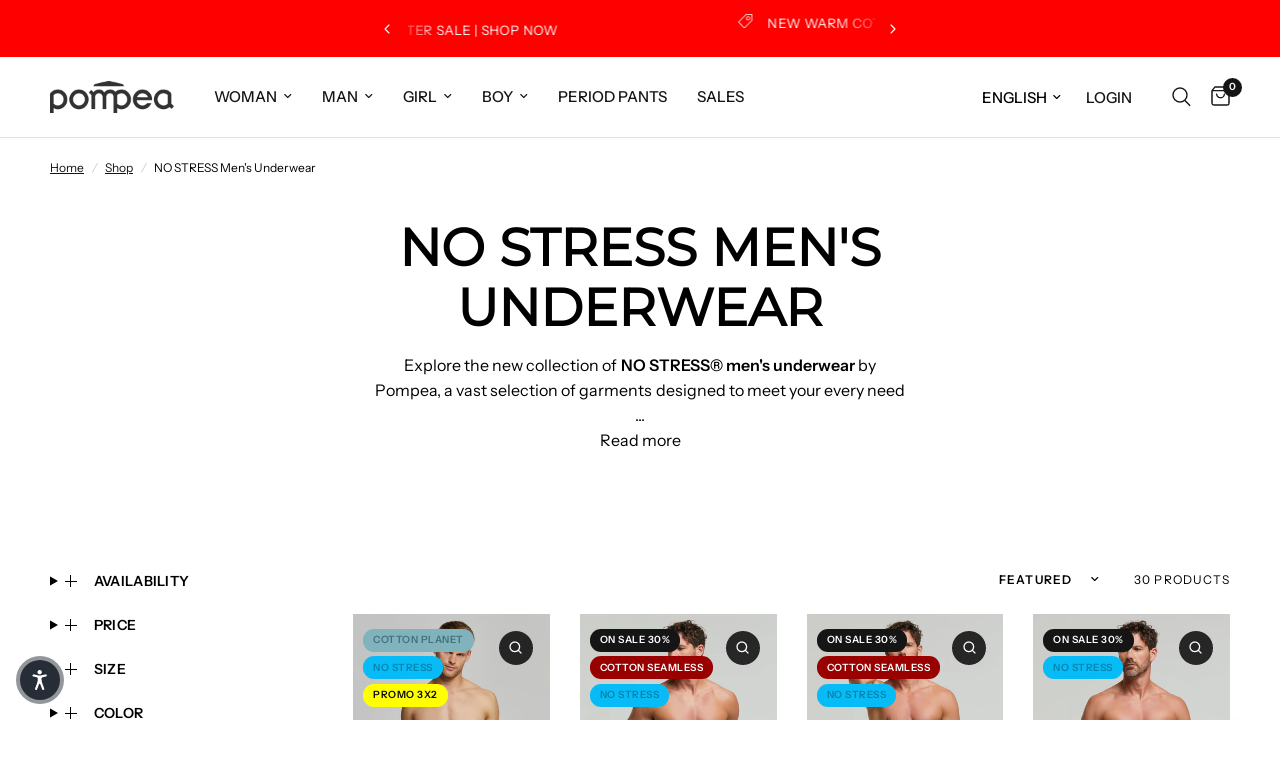

--- FILE ---
content_type: text/html; charset=utf-8
request_url: https://www.pompea.com/en/collections/intimo-uomo-no-stress
body_size: 92966
content:
<!doctype html><html class="no-js" lang="en" dir="ltr">
  <head>
    <meta charset="utf-8">
    <meta http-equiv="X-UA-Compatible" content="IE=edge,chrome=1">
    <meta name="viewport" content="width=device-width, initial-scale=1, maximum-scale=5, viewport-fit=cover">
    <meta name="theme-color" content="#ffffff">
    <link rel="canonical" href="https://www.pompea.com/en/collections/intimo-uomo-no-stress">
    <link rel="preconnect" href="https://cdn.shopify.com" crossorigin>
    
    <link rel="preload" as="style" href="//www.pompea.com/cdn/shop/t/94/assets/app.css?v=112799529990278461591763472557">

<link rel="preload" as="image" href="//www.pompea.com/cdn/shop/collections/INTIMO-UOMO_0c342543-d1ec-44e8-8eba-c7c96ea90e77.jpg?v=1695624293" imagesrcset="//www.pompea.com/cdn/shop/collections/INTIMO-UOMO_0c342543-d1ec-44e8-8eba-c7c96ea90e77.jpg?v=1695624293&width=1008 1008w,//www.pompea.com/cdn/shop/collections/INTIMO-UOMO_0c342543-d1ec-44e8-8eba-c7c96ea90e77.jpg?v=1695624293&width=2016 2016w,//www.pompea.com/cdn/shop/collections/INTIMO-UOMO_0c342543-d1ec-44e8-8eba-c7c96ea90e77.jpg?v=1695624293&width=2880 2880w" imagesizes="auto">


<link href="//www.pompea.com/cdn/shop/t/94/assets/animations.min.js?v=125778792411641688251751619108" as="script" rel="preload">

<link href="//www.pompea.com/cdn/shop/t/94/assets/header.js?v=53973329853117484881751619109" as="script" rel="preload">
<link href="//www.pompea.com/cdn/shop/t/94/assets/vendor.min.js?v=57769212839167613861751619109" as="script" rel="preload">
<link href="//www.pompea.com/cdn/shop/t/94/assets/app.js?v=39648928339787647271751619108" as="script" rel="preload">
<link href="//www.pompea.com/cdn/shop/t/94/assets/slideshow.js?v=152163310877988040191751619109" as="script" rel="preload">

<script>
window.lazySizesConfig = window.lazySizesConfig || {};
window.lazySizesConfig.expand = 250;
window.lazySizesConfig.loadMode = 1;
window.lazySizesConfig.loadHidden = false;
</script>

    
    <link rel="icon" type="image/png" href="//www.pompea.com/cdn/shop/files/LOGO_MP.png?crop=center&height=32&v=1631099573&width=32">
  
    <title>
      NO STRESS® Men&#39;s Underwear | Men&#39;s Underwear | Pompea
      
      
      
    </title>
  
    
      <meta name="description" content="Explore Pompea&#39;s NO STRESS® men&#39;s underwear collection: comfort and unique style with inclusive, high-quality garments. Discover your ideal look!">
    
<link rel="preconnect" href="https://fonts.shopifycdn.com" crossorigin>

<meta property="og:site_name" content="Pompea">
<meta property="og:url" content="https://www.pompea.com/en/collections/intimo-uomo-no-stress">
<meta property="og:title" content="NO STRESS® Men&#39;s Underwear | Men&#39;s Underwear | Pompea">
<meta property="og:type" content="product.group">
<meta property="og:description" content="Explore Pompea&#39;s NO STRESS® men&#39;s underwear collection: comfort and unique style with inclusive, high-quality garments. Discover your ideal look!"><meta property="og:image" content="http://www.pompea.com/cdn/shop/collections/INTIMO-UOMO_0c342543-d1ec-44e8-8eba-c7c96ea90e77.jpg?v=1695624293">
  <meta property="og:image:secure_url" content="https://www.pompea.com/cdn/shop/collections/INTIMO-UOMO_0c342543-d1ec-44e8-8eba-c7c96ea90e77.jpg?v=1695624293">
  <meta property="og:image:width" content="2880">
  <meta property="og:image:height" content="1000"><meta name="twitter:card" content="summary_large_image">
<meta name="twitter:title" content="NO STRESS® Men&#39;s Underwear | Men&#39;s Underwear | Pompea">
<meta name="twitter:description" content="Explore Pompea&#39;s NO STRESS® men&#39;s underwear collection: comfort and unique style with inclusive, high-quality garments. Discover your ideal look!">

    <link href="//www.pompea.com/cdn/shop/t/94/assets/app.css?v=112799529990278461591763472557" rel="stylesheet" type="text/css" media="all" />
    <style data-shopify>
	@font-face {
  font-family: "Instrument Sans";
  font-weight: 400;
  font-style: normal;
  font-display: swap;
  src: url("//www.pompea.com/cdn/fonts/instrument_sans/instrumentsans_n4.db86542ae5e1596dbdb28c279ae6c2086c4c5bfa.woff2") format("woff2"),
       url("//www.pompea.com/cdn/fonts/instrument_sans/instrumentsans_n4.510f1b081e58d08c30978f465518799851ef6d8b.woff") format("woff");
}

@font-face {
  font-family: "Instrument Sans";
  font-weight: 500;
  font-style: normal;
  font-display: swap;
  src: url("//www.pompea.com/cdn/fonts/instrument_sans/instrumentsans_n5.1ce463e1cc056566f977610764d93d4704464858.woff2") format("woff2"),
       url("//www.pompea.com/cdn/fonts/instrument_sans/instrumentsans_n5.9079eb7bba230c9d8d8d3a7d101aa9d9f40b6d14.woff") format("woff");
}

@font-face {
  font-family: "Instrument Sans";
  font-weight: 600;
  font-style: normal;
  font-display: swap;
  src: url("//www.pompea.com/cdn/fonts/instrument_sans/instrumentsans_n6.27dc66245013a6f7f317d383a3cc9a0c347fb42d.woff2") format("woff2"),
       url("//www.pompea.com/cdn/fonts/instrument_sans/instrumentsans_n6.1a71efbeeb140ec495af80aad612ad55e19e6d0e.woff") format("woff");
}

@font-face {
  font-family: "Instrument Sans";
  font-weight: 400;
  font-style: italic;
  font-display: swap;
  src: url("//www.pompea.com/cdn/fonts/instrument_sans/instrumentsans_i4.028d3c3cd8d085648c808ceb20cd2fd1eb3560e5.woff2") format("woff2"),
       url("//www.pompea.com/cdn/fonts/instrument_sans/instrumentsans_i4.7e90d82df8dee29a99237cd19cc529d2206706a2.woff") format("woff");
}

@font-face {
  font-family: "Instrument Sans";
  font-weight: 600;
  font-style: italic;
  font-display: swap;
  src: url("//www.pompea.com/cdn/fonts/instrument_sans/instrumentsans_i6.ba8063f6adfa1e7ffe690cc5efa600a1e0a8ec32.woff2") format("woff2"),
       url("//www.pompea.com/cdn/fonts/instrument_sans/instrumentsans_i6.a5bb29b76a0bb820ddaa9417675a5d0bafaa8c1f.woff") format("woff");
}


		@font-face {
  font-family: Montserrat;
  font-weight: 400;
  font-style: normal;
  font-display: swap;
  src: url("//www.pompea.com/cdn/fonts/montserrat/montserrat_n4.81949fa0ac9fd2021e16436151e8eaa539321637.woff2") format("woff2"),
       url("//www.pompea.com/cdn/fonts/montserrat/montserrat_n4.a6c632ca7b62da89c3594789ba828388aac693fe.woff") format("woff");
}

@font-face {
  font-family: Montserrat;
  font-weight: 400;
  font-style: normal;
  font-display: swap;
  src: url("//www.pompea.com/cdn/fonts/montserrat/montserrat_n4.81949fa0ac9fd2021e16436151e8eaa539321637.woff2") format("woff2"),
       url("//www.pompea.com/cdn/fonts/montserrat/montserrat_n4.a6c632ca7b62da89c3594789ba828388aac693fe.woff") format("woff");
}

h1,h2,h3,h4,h5,h6,
	.h1,.h2,.h3,.h4,.h5,.h6,
	.logolink.text-logo,
	.heading-font,
	.h1-xlarge,
	.h1-large,
	.customer-addresses .my-address .address-index {
		font-style: normal;
		font-weight: 400;
		font-family: Montserrat, sans-serif;
	}
	body,
	.body-font,
	.thb-product-detail .product-title {
		font-style: normal;
		font-weight: 400;
		font-family: "Instrument Sans", sans-serif;
	}
	:root {
		--mobile-swipe-width: calc(90vw - 30px);
		--font-body-scale: 1.0;
		--font-body-line-height-scale: 1.0;
		--font-body-letter-spacing: 0.0em;
		--font-body-medium-weight: 500;
    --font-body-bold-weight: 600;
		--font-announcement-scale: 1.0;
		--font-heading-scale: 1.0;
		--font-heading-line-height-scale: 1.0;
		--font-heading-letter-spacing: 0.0em;
		--font-navigation-scale: 1.0;
		--navigation-item-spacing: 15px;
		--font-product-title-scale: 1.0;
		--font-product-title-line-height-scale: 1.0;
		--button-letter-spacing: 0.02em;
		--button-font-scale: 1.0;

		--bg-body: #ffffff;
		--bg-body-rgb: 255,255,255;
		--bg-body-darken: #f7f7f7;
		--payment-terms-background-color: #ffffff;
		--color-body: #000000;
		--color-body-rgb: 0,0,0;
		--color-accent: #151515;
		--color-accent-rgb: 21,21,21;
		--color-border: #E2E2E2;
		--color-form-border: #dedede;
		--color-overlay-rgb: 0,0,0;

		--shopify-accelerated-checkout-button-block-size: 48px;
		--shopify-accelerated-checkout-inline-alignment: center;
		--shopify-accelerated-checkout-skeleton-animation-duration: 0.25s;

		--color-announcement-bar-text: #ffffff;
		--color-announcement-bar-bg: #ff0000;

		--color-header-bg: #ffffff;
		--color-header-bg-rgb: 255,255,255;
		--color-header-text: #000000;
		--color-header-text-rgb: 0,0,0;
		--color-header-links: #151515;
		--color-header-links-rgb: 21,21,21;
		--color-header-links-hover: #151515;
		--color-header-icons: #151515;
		--color-header-border: #E2E2E2;

		--solid-button-background: #151515;
		--solid-button-label: #ffffff;
		--outline-button-label: #151515;
		--button-border-radius: 0px;
		--shopify-accelerated-checkout-button-border-radius: 0px;

		--color-price: #151515;
		--color-price-discounted: #000000;
		--color-star: #FD9A52;
		--color-dots: #151515;

		--color-inventory-instock: #279A4B;
		--color-inventory-lowstock: #FB9E5B;

		--section-spacing-mobile: 50px;
		--section-spacing-desktop: 90px;

		--color-badge-text: #ffffff;
		--color-badge-sold-out: #939393;
		--color-badge-sale: #151515;
		
		--color-badge-preorder: #666666;
		--badge-corner-radius: 12px;

		--color-footer-text: #FFFFFF;
		--color-footer-text-rgb: 255,255,255;
		--color-footer-link: #FFFFFF;
		--color-footer-link-hover: #FFFFFF;
		--color-footer-border: #444444;
		--color-footer-border-rgb: 68,68,68;
		--color-footer-bg: #151515;
	}



</style>

  
    <script>
      window.theme = window.theme || {};
      theme = {
        settings: {
          money_with_currency_format:"€{{amount_with_comma_separator}}",
          cart_drawer:true,
          product_id: false,
        },
        routes: {
          root_url: '/en',
          cart_url: '/en/cart',
          cart_add_url: '/en/cart/add',
          search_url: '/en/search',
          cart_change_url: '/en/cart/change',
          cart_update_url: '/en/cart/update',
          cart_clear_url: '/en/cart/clear',
          predictive_search_url: '/en/search/suggest',
        },
        variantStrings: {
          addToCart: `Add to cart`,
          soldOut: `Sold out`,
          unavailable: `Unavailable`,
          preOrder: `Pre-order`,
        },
        strings: {
          requiresTerms: `You must agree with the terms and conditions of sales to check out`,
          shippingEstimatorNoResults: `Sorry, we do not ship to your address.`,
          shippingEstimatorOneResult: `There is one shipping rate for your address:`,
          shippingEstimatorMultipleResults: `There are several shipping rates for your address:`,
          shippingEstimatorError: `One or more error occurred while retrieving shipping rates:`
        }
      };
    </script>
    
    <script>window.performance && window.performance.mark && window.performance.mark('shopify.content_for_header.start');</script><meta name="google-site-verification" content="lPZ6TPZlURxlau_8NOukqaqFQkVUixdlAUZSBfW6Xr4">
<meta id="shopify-digital-wallet" name="shopify-digital-wallet" content="/53127446683/digital_wallets/dialog">
<meta name="shopify-checkout-api-token" content="7789573ef58487d357f982841cbeb0be">
<meta id="in-context-paypal-metadata" data-shop-id="53127446683" data-venmo-supported="false" data-environment="production" data-locale="en_US" data-paypal-v4="true" data-currency="EUR">
<link rel="alternate" type="application/atom+xml" title="Feed" href="/en/collections/intimo-uomo-no-stress.atom" />
<link rel="next" href="/en/collections/intimo-uomo-no-stress?page=2">
<link rel="alternate" hreflang="x-default" href="https://www.pompea.com/collections/intimo-uomo-no-stress">
<link rel="alternate" hreflang="it" href="https://www.pompea.com/collections/intimo-uomo-no-stress">
<link rel="alternate" hreflang="en" href="https://www.pompea.com/en/collections/intimo-uomo-no-stress">
<link rel="alternate" hreflang="fr" href="https://www.pompea.com/fr/collections/intimo-uomo-no-stress">
<link rel="alternate" hreflang="de" href="https://www.pompea.com/de/collections/intimo-uomo-no-stress">
<link rel="alternate" hreflang="es" href="https://www.pompea.com/es/collections/intimo-uomo-no-stress">
<link rel="alternate" type="application/json+oembed" href="https://www.pompea.com/en/collections/intimo-uomo-no-stress.oembed">
<script async="async" src="/checkouts/internal/preloads.js?locale=en-IT"></script>
<link rel="preconnect" href="https://shop.app" crossorigin="anonymous">
<script async="async" src="https://shop.app/checkouts/internal/preloads.js?locale=en-IT&shop_id=53127446683" crossorigin="anonymous"></script>
<script id="apple-pay-shop-capabilities" type="application/json">{"shopId":53127446683,"countryCode":"IT","currencyCode":"EUR","merchantCapabilities":["supports3DS"],"merchantId":"gid:\/\/shopify\/Shop\/53127446683","merchantName":"Pompea","requiredBillingContactFields":["postalAddress","email","phone"],"requiredShippingContactFields":["postalAddress","email","phone"],"shippingType":"shipping","supportedNetworks":["visa","maestro","masterCard","amex"],"total":{"type":"pending","label":"Pompea","amount":"1.00"},"shopifyPaymentsEnabled":true,"supportsSubscriptions":true}</script>
<script id="shopify-features" type="application/json">{"accessToken":"7789573ef58487d357f982841cbeb0be","betas":["rich-media-storefront-analytics"],"domain":"www.pompea.com","predictiveSearch":true,"shopId":53127446683,"locale":"en"}</script>
<script>var Shopify = Shopify || {};
Shopify.shop = "pompea-it.myshopify.com";
Shopify.locale = "en";
Shopify.currency = {"active":"EUR","rate":"1.0"};
Shopify.country = "IT";
Shopify.theme = {"name":"New Version | POMPEA x REFORMATION","id":182307914060,"schema_name":"Reformation","schema_version":"9.0.0","theme_store_id":1762,"role":"main"};
Shopify.theme.handle = "null";
Shopify.theme.style = {"id":null,"handle":null};
Shopify.cdnHost = "www.pompea.com/cdn";
Shopify.routes = Shopify.routes || {};
Shopify.routes.root = "/en/";</script>
<script type="module">!function(o){(o.Shopify=o.Shopify||{}).modules=!0}(window);</script>
<script>!function(o){function n(){var o=[];function n(){o.push(Array.prototype.slice.apply(arguments))}return n.q=o,n}var t=o.Shopify=o.Shopify||{};t.loadFeatures=n(),t.autoloadFeatures=n()}(window);</script>
<script>
  window.ShopifyPay = window.ShopifyPay || {};
  window.ShopifyPay.apiHost = "shop.app\/pay";
  window.ShopifyPay.redirectState = null;
</script>
<script id="shop-js-analytics" type="application/json">{"pageType":"collection"}</script>
<script defer="defer" async type="module" src="//www.pompea.com/cdn/shopifycloud/shop-js/modules/v2/client.init-shop-cart-sync_BT-GjEfc.en.esm.js"></script>
<script defer="defer" async type="module" src="//www.pompea.com/cdn/shopifycloud/shop-js/modules/v2/chunk.common_D58fp_Oc.esm.js"></script>
<script defer="defer" async type="module" src="//www.pompea.com/cdn/shopifycloud/shop-js/modules/v2/chunk.modal_xMitdFEc.esm.js"></script>
<script type="module">
  await import("//www.pompea.com/cdn/shopifycloud/shop-js/modules/v2/client.init-shop-cart-sync_BT-GjEfc.en.esm.js");
await import("//www.pompea.com/cdn/shopifycloud/shop-js/modules/v2/chunk.common_D58fp_Oc.esm.js");
await import("//www.pompea.com/cdn/shopifycloud/shop-js/modules/v2/chunk.modal_xMitdFEc.esm.js");

  window.Shopify.SignInWithShop?.initShopCartSync?.({"fedCMEnabled":true,"windoidEnabled":true});

</script>
<script>
  window.Shopify = window.Shopify || {};
  if (!window.Shopify.featureAssets) window.Shopify.featureAssets = {};
  window.Shopify.featureAssets['shop-js'] = {"shop-cart-sync":["modules/v2/client.shop-cart-sync_DZOKe7Ll.en.esm.js","modules/v2/chunk.common_D58fp_Oc.esm.js","modules/v2/chunk.modal_xMitdFEc.esm.js"],"init-fed-cm":["modules/v2/client.init-fed-cm_B6oLuCjv.en.esm.js","modules/v2/chunk.common_D58fp_Oc.esm.js","modules/v2/chunk.modal_xMitdFEc.esm.js"],"shop-cash-offers":["modules/v2/client.shop-cash-offers_D2sdYoxE.en.esm.js","modules/v2/chunk.common_D58fp_Oc.esm.js","modules/v2/chunk.modal_xMitdFEc.esm.js"],"shop-login-button":["modules/v2/client.shop-login-button_QeVjl5Y3.en.esm.js","modules/v2/chunk.common_D58fp_Oc.esm.js","modules/v2/chunk.modal_xMitdFEc.esm.js"],"pay-button":["modules/v2/client.pay-button_DXTOsIq6.en.esm.js","modules/v2/chunk.common_D58fp_Oc.esm.js","modules/v2/chunk.modal_xMitdFEc.esm.js"],"shop-button":["modules/v2/client.shop-button_DQZHx9pm.en.esm.js","modules/v2/chunk.common_D58fp_Oc.esm.js","modules/v2/chunk.modal_xMitdFEc.esm.js"],"avatar":["modules/v2/client.avatar_BTnouDA3.en.esm.js"],"init-windoid":["modules/v2/client.init-windoid_CR1B-cfM.en.esm.js","modules/v2/chunk.common_D58fp_Oc.esm.js","modules/v2/chunk.modal_xMitdFEc.esm.js"],"init-shop-for-new-customer-accounts":["modules/v2/client.init-shop-for-new-customer-accounts_C_vY_xzh.en.esm.js","modules/v2/client.shop-login-button_QeVjl5Y3.en.esm.js","modules/v2/chunk.common_D58fp_Oc.esm.js","modules/v2/chunk.modal_xMitdFEc.esm.js"],"init-shop-email-lookup-coordinator":["modules/v2/client.init-shop-email-lookup-coordinator_BI7n9ZSv.en.esm.js","modules/v2/chunk.common_D58fp_Oc.esm.js","modules/v2/chunk.modal_xMitdFEc.esm.js"],"init-shop-cart-sync":["modules/v2/client.init-shop-cart-sync_BT-GjEfc.en.esm.js","modules/v2/chunk.common_D58fp_Oc.esm.js","modules/v2/chunk.modal_xMitdFEc.esm.js"],"shop-toast-manager":["modules/v2/client.shop-toast-manager_DiYdP3xc.en.esm.js","modules/v2/chunk.common_D58fp_Oc.esm.js","modules/v2/chunk.modal_xMitdFEc.esm.js"],"init-customer-accounts":["modules/v2/client.init-customer-accounts_D9ZNqS-Q.en.esm.js","modules/v2/client.shop-login-button_QeVjl5Y3.en.esm.js","modules/v2/chunk.common_D58fp_Oc.esm.js","modules/v2/chunk.modal_xMitdFEc.esm.js"],"init-customer-accounts-sign-up":["modules/v2/client.init-customer-accounts-sign-up_iGw4briv.en.esm.js","modules/v2/client.shop-login-button_QeVjl5Y3.en.esm.js","modules/v2/chunk.common_D58fp_Oc.esm.js","modules/v2/chunk.modal_xMitdFEc.esm.js"],"shop-follow-button":["modules/v2/client.shop-follow-button_CqMgW2wH.en.esm.js","modules/v2/chunk.common_D58fp_Oc.esm.js","modules/v2/chunk.modal_xMitdFEc.esm.js"],"checkout-modal":["modules/v2/client.checkout-modal_xHeaAweL.en.esm.js","modules/v2/chunk.common_D58fp_Oc.esm.js","modules/v2/chunk.modal_xMitdFEc.esm.js"],"shop-login":["modules/v2/client.shop-login_D91U-Q7h.en.esm.js","modules/v2/chunk.common_D58fp_Oc.esm.js","modules/v2/chunk.modal_xMitdFEc.esm.js"],"lead-capture":["modules/v2/client.lead-capture_BJmE1dJe.en.esm.js","modules/v2/chunk.common_D58fp_Oc.esm.js","modules/v2/chunk.modal_xMitdFEc.esm.js"],"payment-terms":["modules/v2/client.payment-terms_Ci9AEqFq.en.esm.js","modules/v2/chunk.common_D58fp_Oc.esm.js","modules/v2/chunk.modal_xMitdFEc.esm.js"]};
</script>
<script>(function() {
  var isLoaded = false;
  function asyncLoad() {
    if (isLoaded) return;
    isLoaded = true;
    var urls = ["https:\/\/app.kiwisizing.com\/web\/js\/dist\/kiwiSizing\/plugin\/SizingPlugin.prod.js?v=330\u0026shop=pompea-it.myshopify.com","\/\/backinstock.useamp.com\/widget\/44879_1767157047.js?category=bis\u0026v=6\u0026shop=pompea-it.myshopify.com"];
    for (var i = 0; i < urls.length; i++) {
      var s = document.createElement('script');
      s.type = 'text/javascript';
      s.async = true;
      s.src = urls[i];
      var x = document.getElementsByTagName('script')[0];
      x.parentNode.insertBefore(s, x);
    }
  };
  if(window.attachEvent) {
    window.attachEvent('onload', asyncLoad);
  } else {
    window.addEventListener('load', asyncLoad, false);
  }
})();</script>
<script id="__st">var __st={"a":53127446683,"offset":3600,"reqid":"8a6951dc-70b4-499f-8e7c-6ec69e5ee732-1769273763","pageurl":"www.pompea.com\/en\/collections\/intimo-uomo-no-stress","u":"e8ca94bf1f62","p":"collection","rtyp":"collection","rid":608772161868};</script>
<script>window.ShopifyPaypalV4VisibilityTracking = true;</script>
<script id="captcha-bootstrap">!function(){'use strict';const t='contact',e='account',n='new_comment',o=[[t,t],['blogs',n],['comments',n],[t,'customer']],c=[[e,'customer_login'],[e,'guest_login'],[e,'recover_customer_password'],[e,'create_customer']],r=t=>t.map((([t,e])=>`form[action*='/${t}']:not([data-nocaptcha='true']) input[name='form_type'][value='${e}']`)).join(','),a=t=>()=>t?[...document.querySelectorAll(t)].map((t=>t.form)):[];function s(){const t=[...o],e=r(t);return a(e)}const i='password',u='form_key',d=['recaptcha-v3-token','g-recaptcha-response','h-captcha-response',i],f=()=>{try{return window.sessionStorage}catch{return}},m='__shopify_v',_=t=>t.elements[u];function p(t,e,n=!1){try{const o=window.sessionStorage,c=JSON.parse(o.getItem(e)),{data:r}=function(t){const{data:e,action:n}=t;return t[m]||n?{data:e,action:n}:{data:t,action:n}}(c);for(const[e,n]of Object.entries(r))t.elements[e]&&(t.elements[e].value=n);n&&o.removeItem(e)}catch(o){console.error('form repopulation failed',{error:o})}}const l='form_type',E='cptcha';function T(t){t.dataset[E]=!0}const w=window,h=w.document,L='Shopify',v='ce_forms',y='captcha';let A=!1;((t,e)=>{const n=(g='f06e6c50-85a8-45c8-87d0-21a2b65856fe',I='https://cdn.shopify.com/shopifycloud/storefront-forms-hcaptcha/ce_storefront_forms_captcha_hcaptcha.v1.5.2.iife.js',D={infoText:'Protected by hCaptcha',privacyText:'Privacy',termsText:'Terms'},(t,e,n)=>{const o=w[L][v],c=o.bindForm;if(c)return c(t,g,e,D).then(n);var r;o.q.push([[t,g,e,D],n]),r=I,A||(h.body.append(Object.assign(h.createElement('script'),{id:'captcha-provider',async:!0,src:r})),A=!0)});var g,I,D;w[L]=w[L]||{},w[L][v]=w[L][v]||{},w[L][v].q=[],w[L][y]=w[L][y]||{},w[L][y].protect=function(t,e){n(t,void 0,e),T(t)},Object.freeze(w[L][y]),function(t,e,n,w,h,L){const[v,y,A,g]=function(t,e,n){const i=e?o:[],u=t?c:[],d=[...i,...u],f=r(d),m=r(i),_=r(d.filter((([t,e])=>n.includes(e))));return[a(f),a(m),a(_),s()]}(w,h,L),I=t=>{const e=t.target;return e instanceof HTMLFormElement?e:e&&e.form},D=t=>v().includes(t);t.addEventListener('submit',(t=>{const e=I(t);if(!e)return;const n=D(e)&&!e.dataset.hcaptchaBound&&!e.dataset.recaptchaBound,o=_(e),c=g().includes(e)&&(!o||!o.value);(n||c)&&t.preventDefault(),c&&!n&&(function(t){try{if(!f())return;!function(t){const e=f();if(!e)return;const n=_(t);if(!n)return;const o=n.value;o&&e.removeItem(o)}(t);const e=Array.from(Array(32),(()=>Math.random().toString(36)[2])).join('');!function(t,e){_(t)||t.append(Object.assign(document.createElement('input'),{type:'hidden',name:u})),t.elements[u].value=e}(t,e),function(t,e){const n=f();if(!n)return;const o=[...t.querySelectorAll(`input[type='${i}']`)].map((({name:t})=>t)),c=[...d,...o],r={};for(const[a,s]of new FormData(t).entries())c.includes(a)||(r[a]=s);n.setItem(e,JSON.stringify({[m]:1,action:t.action,data:r}))}(t,e)}catch(e){console.error('failed to persist form',e)}}(e),e.submit())}));const S=(t,e)=>{t&&!t.dataset[E]&&(n(t,e.some((e=>e===t))),T(t))};for(const o of['focusin','change'])t.addEventListener(o,(t=>{const e=I(t);D(e)&&S(e,y())}));const B=e.get('form_key'),M=e.get(l),P=B&&M;t.addEventListener('DOMContentLoaded',(()=>{const t=y();if(P)for(const e of t)e.elements[l].value===M&&p(e,B);[...new Set([...A(),...v().filter((t=>'true'===t.dataset.shopifyCaptcha))])].forEach((e=>S(e,t)))}))}(h,new URLSearchParams(w.location.search),n,t,e,['guest_login'])})(!0,!0)}();</script>
<script integrity="sha256-4kQ18oKyAcykRKYeNunJcIwy7WH5gtpwJnB7kiuLZ1E=" data-source-attribution="shopify.loadfeatures" defer="defer" src="//www.pompea.com/cdn/shopifycloud/storefront/assets/storefront/load_feature-a0a9edcb.js" crossorigin="anonymous"></script>
<script crossorigin="anonymous" defer="defer" src="//www.pompea.com/cdn/shopifycloud/storefront/assets/shopify_pay/storefront-65b4c6d7.js?v=20250812"></script>
<script data-source-attribution="shopify.dynamic_checkout.dynamic.init">var Shopify=Shopify||{};Shopify.PaymentButton=Shopify.PaymentButton||{isStorefrontPortableWallets:!0,init:function(){window.Shopify.PaymentButton.init=function(){};var t=document.createElement("script");t.src="https://www.pompea.com/cdn/shopifycloud/portable-wallets/latest/portable-wallets.en.js",t.type="module",document.head.appendChild(t)}};
</script>
<script data-source-attribution="shopify.dynamic_checkout.buyer_consent">
  function portableWalletsHideBuyerConsent(e){var t=document.getElementById("shopify-buyer-consent"),n=document.getElementById("shopify-subscription-policy-button");t&&n&&(t.classList.add("hidden"),t.setAttribute("aria-hidden","true"),n.removeEventListener("click",e))}function portableWalletsShowBuyerConsent(e){var t=document.getElementById("shopify-buyer-consent"),n=document.getElementById("shopify-subscription-policy-button");t&&n&&(t.classList.remove("hidden"),t.removeAttribute("aria-hidden"),n.addEventListener("click",e))}window.Shopify?.PaymentButton&&(window.Shopify.PaymentButton.hideBuyerConsent=portableWalletsHideBuyerConsent,window.Shopify.PaymentButton.showBuyerConsent=portableWalletsShowBuyerConsent);
</script>
<script data-source-attribution="shopify.dynamic_checkout.cart.bootstrap">document.addEventListener("DOMContentLoaded",(function(){function t(){return document.querySelector("shopify-accelerated-checkout-cart, shopify-accelerated-checkout")}if(t())Shopify.PaymentButton.init();else{new MutationObserver((function(e,n){t()&&(Shopify.PaymentButton.init(),n.disconnect())})).observe(document.body,{childList:!0,subtree:!0})}}));
</script>
<link id="shopify-accelerated-checkout-styles" rel="stylesheet" media="screen" href="https://www.pompea.com/cdn/shopifycloud/portable-wallets/latest/accelerated-checkout-backwards-compat.css" crossorigin="anonymous">
<style id="shopify-accelerated-checkout-cart">
        #shopify-buyer-consent {
  margin-top: 1em;
  display: inline-block;
  width: 100%;
}

#shopify-buyer-consent.hidden {
  display: none;
}

#shopify-subscription-policy-button {
  background: none;
  border: none;
  padding: 0;
  text-decoration: underline;
  font-size: inherit;
  cursor: pointer;
}

#shopify-subscription-policy-button::before {
  box-shadow: none;
}

      </style>

<script>window.performance && window.performance.mark && window.performance.mark('shopify.content_for_header.end');</script> <!-- Header hook for plugins -->
  
    <script>document.documentElement.className = document.documentElement.className.replace('no-js', 'js');</script>
    
  
    
  
    
    
<script type="text/javascript">
  var _iub = _iub || [];
  _iub.csConfiguration = {
    "askConsentAtCookiePolicyUpdate":true,
    "countryDetection":true,
    "enableLgpd":true,
    "enableUspr":true,
    "lgpdAppliesGlobally":false,
    "perPurposeConsent":true,
    "siteId":3230156,
    "usprPurposes":"s,sh,adv",
    "whitelabel":false,
    "cookiePolicyId":99167095,
    "lang":"en-GB",
    "cookiePolicyUrl":"https://www.pompea.com/en/pages/cookie-policy",
    "privacyPolicyUrl":"https://www.pompea.com/en/pages/privacy-policy",
    "privacyPolicyNoticeAtCollectionUrl":"https://www.pompea.com/en/pages/privacy-policy",
    "banner":{
      "acceptButtonDisplay":true,
      "closeButtonRejects":true,
      "customizeButtonDisplay":true,
      "explicitWithdrawal":true,
      "fontSizeBody":"12px",
      "fontSizeCloseButton":"18px",
      "listPurposes":true,
      "position":"bottom",
      "rejectButtonDisplay":true,
      "showPurposesToggles":true
    }
  };
  
  var onPreferenceExpressedOrNotNeededCallback = function(prefs) {
    var isPrefEmpty = !prefs || Object.keys(prefs).length === 0;
    var consent = isPrefEmpty ? _iub.cs.api.getPreferences() : prefs;
    var shopifyPurposes = {
      "analytics": [4, 's'],
      "marketing": [5, 'adv'],
      "preferences": [2, 3],
      "sale_of_data": ['s', 'sh'],
    }
    var expressedConsent = {};
    Object.keys(shopifyPurposes).forEach(function(purposeItem) {
      var purposeExpressed = null
      shopifyPurposes[purposeItem].forEach(item => {
        if (consent.purposes && typeof consent.purposes[item] === 'boolean') {
          purposeExpressed = consent.purposes[item];
        }
        if (consent.uspr && typeof consent.uspr[item] === 'boolean' && purposeExpressed !== false) {
          purposeExpressed = consent.uspr[item];
        }
      })
        
      if (typeof purposeExpressed === 'boolean') {
        expressedConsent[purposeItem] = purposeExpressed;
      }
    })
    window.Shopify.customerPrivacy.setTrackingConsent(expressedConsent, function() {});
  }
  if (typeof _iub.csConfiguration.callback === 'object') {
    _iub.csConfiguration.callback.onPreferenceExpressedOrNotNeeded = onPreferenceExpressedOrNotNeededCallback;
  } else {
    _iub.csConfiguration.callback = {
      onPreferenceExpressedOrNotNeeded: onPreferenceExpressedOrNotNeededCallback
    };
  }
</script>
<script type="text/javascript" src="//cs.iubenda.com/sync/3230156.js" async></script>
<script type="text/javascript" src="//cdn.iubenda.com/cs/gpp/stub.js" async></script>
<script type="text/javascript" src="//cdn.iubenda.com/cs/iubenda_cs.js" charset="UTF-8" async></script>
<script type="text/javascript">
  window.Shopify.loadFeatures(
    [
      {
        name: 'consent-tracking-api',
        version: '0.1',
      },
    ],
    function(error) {
      if (error) {
        throw error;
      }
    }
  );
</script>
  
    
    <script>
      document.addEventListener('DOMContentLoaded', function () {
        var wishlistButton = document.getElementById('wishlist-button');
        var contactButton = document.getElementById('contact-button');
        
        if (wishlistButton) {
          wishlistButton.addEventListener('click', function () {
            gtag('event', 'wishlist_click', {});
            console.log('evento inviato');
          });
        }
      
        if (contactButton) {
          contactButton.addEventListener('click', function () {
            gtag('event', 'contact_click', {});
          });
        }
      });
    </script>
  
    
    <script type="text/javascript">
      (function(c,l,a,r,i,t,y){
          c[a]=c[a]||function(){(c[a].q=c[a].q||[]).push(arguments)};
          t=l.createElement(r);t.async=1;t.src="https://www.clarity.ms/tag/"+i;
          y=l.getElementsByTagName(r)[0];y.parentNode.insertBefore(t,y);
      })(window, document, "clarity", "script", "hqdwmjplwa");
    </script>
  
    
    <script type="text/javascript" src="//widget.trustpilot.com/bootstrap/v5/tp.widget.bootstrap.min.js" async></script>

    
    


<script type="application/ld+json">
{
  "@context": "https://schema.org",
  "@type": "WebSite",
  "name": "Pompea",
  "url": "https://www.pompea.com",
  "potentialAction": {
    "@type": "SearchAction",
    "target": "https://www.pompea.com/search?q={search_term_string}",
    "query-input": "required name=search_term_string"
  }
}
</script>



  <script type="application/ld+json">
  {
    "@context": "https://schema.org",
    "@type": "BreadcrumbList",
    "itemListElement": [
      {
        "@type": "ListItem",
        "position": 1,
        "name": "Home",
        "item": "https://www.pompea.com"
      }
      
      
        ,{
          "@type": "ListItem",
          "position": 2,
          "name": "Shop",
          "item": "https://www.pompea.com/en/collections/all"
        }
        ,{
          "@type": "ListItem",
          "position": 3,
          "name": "NO STRESS Men&#39;s Underwear",
          "item": "https://www.pompea.com/en/collections/intimo-uomo-no-stress"
        }
        
      
  
      
  
      
  
      
  
      
  
      
  
      
    ]
  }
  </script>

















    
     <script>
      // Installation script generated by Spotify Ads Manager
      (function(w, d){
        var id='spdt-capture', n='script';
        if (!d.getElementById(id)) {
          w.spdt =
            w.spdt ||
            function() {
              (w.spdt.q = w.spdt.q || []).push(arguments);
            };
          var e = d.createElement(n); e.id = id; e.async=1;
          e.src = 'https://pixel.byspotify.com/ping.min.js';
          var s = d.getElementsByTagName(n)[0];
          s.parentNode.insertBefore(e, s);
        }
        w.spdt('conf', { key: '1ff64dbfa88d4423ab261db4889b0566' });
        w.spdt('view');
      })(window, document);
    </script>

    
    <script
      src="https://www.paypal.com/sdk/js?client-id=AROQx0Hzu_OhaaAR_U_fL5hqFSzELlZbXSm2QNRkOvYsHLuCIpHfPqIBP3Nvb-rlLOklRJALbtQO6sFw&components=messages,buttons"
      data-namespace="PayPalSDK">
    </script>
  <!-- BEGIN app block: shopify://apps/swishlist-simple-wishlist/blocks/wishlist_settings/bfcb80f2-f00d-42ae-909a-9f00c726327b --><style id="st-wishlist-custom-css">  </style><!-- BEGIN app snippet: wishlist_styles --><style> :root{ --st-add-icon-color: ; --st-added-icon-color: ; --st-loading-icon-color: ; --st-atc-button-border-radius: ; --st-atc-button-color: ; --st-atc-button-background-color: ; }  /* .st-wishlist-button, #st_wishlist_icons, .st-wishlist-details-button{ display: none; } */  #st_wishlist_icons { display: none; }  .st-wishlist-initialized .st-wishlist-button{ display: flex; }  .st-wishlist-loading-icon{ color: var(--st-loading-icon-color) }  .st-wishlist-button:not([data-type="details"]) .st-wishlist-icon{ color: var(--st-add-icon-color) }  .st-wishlist-button.st-is-added:not([data-type="details"]) .st-wishlist-icon{ color: var(--st-added-icon-color) }  .st-wishlist-button.st-is-loading:not([data-type="details"]) .st-wishlist-icon{ color: var(--st-loading-icon-color) }  .st-wishlist-initialized { .st-wishlist-details-button--header-icon, .st-wishlist-details-button { display: flex; } }  .st-initialized.st-wishlist-details-button--header-icon, .st-initialized.st-wishlist-details-button{ display: flex; }  .st-wishlist-details-button .st-wishlist-icon{ color: var(--icon-color); } </style>  <!-- END app snippet --><link rel="stylesheet" href="https://cdn.shopify.com/extensions/019bea33-d48d-7ce0-93f9-a929588b0427/arena-wishlist-389/assets/st_wl_styles.min.css" media="print" onload="this.media='all'" > <noscript><link href="//cdn.shopify.com/extensions/019bea33-d48d-7ce0-93f9-a929588b0427/arena-wishlist-389/assets/st_wl_styles.min.css" rel="stylesheet" type="text/css" media="all" /></noscript>               <template id="st_wishlist_template">  <!-- BEGIN app snippet: wishlist_drawer --> <div class="st-wishlist-details st-wishlist-details--drawer st-wishlist-details--right st-is-loading "> <div class="st-wishlist-details_overlay"><span></span></div>  <div class="st-wishlist-details_wrapper"> <div class="st-wishlist-details_header"> <div class="st-wishlist-details_title st-flex st-justify-between"> <div class="st-h3 h2">Wishlist</div> <button class="st-close-button" aria-label="Chiudi la Wishlist" title="Chiudi la Wishlist" > X </button> </div><div class="st-wishlist-details_shares"><!-- BEGIN app snippet: wishlist_shares --><ul class="st-wishlist-shares st-list-style-none st-flex st-gap-20 st-justify-center" data-list=""> <li class="st-wishlist-share-item st-wishlist-share-item--facebook"> <button class="st-share-button" data-type="facebook" aria-label="Condividi su Facebook" title="Condividi su Facebook" > <svg class="st-icon" width="24px" height="24px" viewBox="0 0 24 24" enable-background="new 0 0 24 24" > <g><path fill="currentColor" d="M18.768,7.465H14.5V5.56c0-0.896,0.594-1.105,1.012-1.105s2.988,0,2.988,0V0.513L14.171,0.5C10.244,0.5,9.5,3.438,9.5,5.32 v2.145h-3v4h3c0,5.212,0,12,0,12h5c0,0,0-6.85,0-12h3.851L18.768,7.465z"></path></g> </svg> </button> </li> <li class="st-wishlist-share-item st-wishlist-share-item--pinterest"> <button class="st-share-button" data-type="pinterest" aria-label="Pinna su Pinterest" title="Pinna su Pinterest" > <svg class="st-icon" width="24px" height="24px" viewBox="0 0 24 24" enable-background="new 0 0 24 24" > <path fill="currentColor" d="M12.137,0.5C5.86,0.5,2.695,5,2.695,8.752c0,2.272,0.8 ,4.295,2.705,5.047c0.303,0.124,0.574,0.004,0.661-0.33 c0.062-0.231,0.206-0.816,0.271-1.061c0.088-0.331,0.055-0.446-0.19-0.736c-0.532-0.626-0.872-1.439-0.872-2.59 c0-3.339,2.498-6.328,6.505-6.328c3.548,0,5.497,2.168,5.497,5.063c0,3.809-1.687,7.024-4.189,7.024 c-1.382,0-2.416-1.142-2.085-2.545c0.397-1.675,1.167-3.479,1.167-4.688c0-1.081-0.58-1.983-1.782-1.983 c-1.413,0-2.548,1.461-2.548,3.42c0,1.247,0.422,2.09,0.422,2.09s-1.445,6.126-1.699,7.199c-0.505,2.137-0.076,4.756-0.04,5.02 c0.021,0.157,0.224,0.195,0.314,0.078c0.13-0.171,1.813-2.25,2.385-4.325c0.162-0.589,0.929-3.632,0.929-3.632 c0.459,0.876,1.801,1.646,3.228,1.646c4.247,0,7.128-3.871,7.128-9.053C20.5,4.15,17.182,0.5,12.137,0.5z"></path> </svg> </button> </li> <li class="st-wishlist-share-item st-wishlist-share-item--twitter"> <button class="st-share-button" data-type="twitter" aria-label="Condividi su Twitter" title="Condividi su Twitter" > <svg class="st-icon" width="24px" height="24px" xmlns="http://www.w3.org/2000/svg" viewBox="0 0 512 512" > <!--!Font Awesome Free 6.7.2 by @fontawesome - https://fontawesome.com License - https://fontawesome.com/license/free Copyright 2025 Fonticons, Inc.--> <path fill="currentColor" d="M389.2 48h70.6L305.6 224.2 487 464H345L233.7 318.6 106.5 464H35.8L200.7 275.5 26.8 48H172.4L272.9 180.9 389.2 48zM364.4 421.8h39.1L151.1 88h-42L364.4 421.8z"/> </svg> </button> </li> <li class="st-wishlist-share-item st-wishlist-share-item--whatsapp"> <button class="st-share-button" data-type="whatsapp" aria-label="Condividi su WhatsApp" title="Condividi su WhatsApp" > <svg class="st-icon" xmlns="http://www.w3.org/2000/svg" viewBox="0 0 448 512"> <path fill="currentColor" d="M380.9 97.1C339 55.1 283.2 32 223.9 32c-122.4 0-222 99.6-222 222 0 39.1 10.2 77.3 29.6 111L0 480l117.7-30.9c32.4 17.7 68.9 27 106.1 27h.1c122.3 0 224.1-99.6 224.1-222 0-59.3-25.2-115-67.1-157zm-157 341.6c-33.2 0-65.7-8.9-94-25.7l-6.7-4-69.8 18.3L72 359.2l-4.4-7c-18.5-29.4-28.2-63.3-28.2-98.2 0-101.7 82.8-184.5 184.6-184.5 49.3 0 95.6 19.2 130.4 54.1 34.8 34.9 56.2 81.2 56.1 130.5 0 101.8-84.9 184.6-186.6 184.6zm101.2-138.2c-5.5-2.8-32.8-16.2-37.9-18-5.1-1.9-8.8-2.8-12.5 2.8-3.7 5.6-14.3 18-17.6 21.8-3.2 3.7-6.5 4.2-12 1.4-32.6-16.3-54-29.1-75.5-66-5.7-9.8 5.7-9.1 16.3-30.3 1.8-3.7 .9-6.9-.5-9.7-1.4-2.8-12.5-30.1-17.1-41.2-4.5-10.8-9.1-9.3-12.5-9.5-3.2-.2-6.9-.2-10.6-.2-3.7 0-9.7 1.4-14.8 6.9-5.1 5.6-19.4 19-19.4 46.3 0 27.3 19.9 53.7 22.6 57.4 2.8 3.7 39.1 59.7 94.8 83.8 35.2 15.2 49 16.5 66.6 13.9 10.7-1.6 32.8-13.4 37.4-26.4 4.6-13 4.6-24.1 3.2-26.4-1.3-2.5-5-3.9-10.5-6.6z"/> </svg> </button> </li> <li class="st-wishlist-share-item st-wishlist-share-item--email"> <button class="st-share-button" data-type="email" aria-label="Condividi via Email" title="Condividi via Email" > <svg class="st-icon" width="24px" height="24px" viewBox="0 0 24 24" enable-background="new 0 0 24 24" > <path fill="currentColor" d="M22,4H2C0.897,4,0,4.897,0,6v12c0,1.103,0.897,2,2,2h20c1.103,0,2-0.897,2-2V6C24,4.897,23.103,4,22,4z M7.248,14.434 l-3.5,2C3.67,16.479,3.584,16.5,3.5,16.5c-0.174,0-0.342-0.09-0.435-0.252c-0.137-0.239-0.054-0.545,0.186-0.682l3.5-2 c0.24-0.137,0.545-0.054,0.682,0.186C7.571,13.992,7.488,14.297,7.248,14.434z M12,14.5c-0.094,0-0.189-0.026-0.271-0.08l-8.5-5.5 C2.997,8.77,2.93,8.46,3.081,8.229c0.15-0.23,0.459-0.298,0.691-0.147L12,13.405l8.229-5.324c0.232-0.15,0.542-0.084,0.691,0.147 c0.15,0.232,0.083,0.542-0.148,0.691l-8.5,5.5C12.189,14.474,12.095,14.5,12,14.5z M20.934,16.248 C20.842,16.41,20.673,16.5,20.5,16.5c-0.084,0-0.169-0.021-0.248-0.065l-3.5-2c-0.24-0.137-0.323-0.442-0.186-0.682 s0.443-0.322,0.682-0.186l3.5,2C20.988,15.703,21.071,16.009,20.934,16.248z"></path> </svg> </button> </li> <li class="st-wishlist-share-item st-wishlist-share-item--copy_link"> <button class="st-share-button" data-type="copy_link" aria-label="Copia link" title="Copia link" > <svg class="st-icon" width="24" height="24" viewBox="0 0 512 512"> <path fill="currentColor" d="M459.654,233.373l-90.531,90.5c-49.969,50-131.031,50-181,0c-7.875-7.844-14.031-16.688-19.438-25.813 l42.063-42.063c2-2.016,4.469-3.172,6.828-4.531c2.906,9.938,7.984,19.344,15.797,27.156c24.953,24.969,65.563,24.938,90.5,0 l90.5-90.5c24.969-24.969,24.969-65.563,0-90.516c-24.938-24.953-65.531-24.953-90.5,0l-32.188,32.219 c-26.109-10.172-54.25-12.906-81.641-8.891l68.578-68.578c50-49.984,131.031-49.984,181.031,0 C509.623,102.342,509.623,183.389,459.654,233.373z M220.326,382.186l-32.203,32.219c-24.953,24.938-65.563,24.938-90.516,0 c-24.953-24.969-24.953-65.563,0-90.531l90.516-90.5c24.969-24.969,65.547-24.969,90.5,0c7.797,7.797,12.875,17.203,15.813,27.125 c2.375-1.375,4.813-2.5,6.813-4.5l42.063-42.047c-5.375-9.156-11.563-17.969-19.438-25.828c-49.969-49.984-131.031-49.984-181.016,0 l-90.5,90.5c-49.984,50-49.984,131.031,0,181.031c49.984,49.969,131.031,49.969,181.016,0l68.594-68.594 C274.561,395.092,246.42,392.342,220.326,382.186z"></path> </svg> <span>Copiato</span> </button> </li> </ul> <div class="st-email-options-popup-content"> <button class="st-email-options-popup-close-button"id="stEmailModalCloseButton">×</button>  <div class="st-email-options-popup-title">Choose email method</div>  <div class="st-email-options-popup-buttons"> <!-- Option 1: Mail Client --> <button class="st-email-options-popup-option-button" id="stEmailModalMailClientButton" aria-label="Email client" title="Email client"> <div class="st-email-options-popup-option-icon">@</div> <div class="st-email-options-popup-option-text"> <div class="st-email-options-popup-option-title">Mail Client</div> <div class="st-email-options-popup-option-description">Outlook, Apple Mail, Thunderbird</div> </div> </button>  <!-- Option 2: Gmail Web --> <button class="st-email-options-popup-option-button" id="stEmailModalGmailButton" aria-label="Gmail Web" title="Gmail Web"> <div class="st-email-options-popup-option-icon">G</div> <div class="st-email-options-popup-option-text"> <div class="st-email-options-popup-option-title">Gmail Web</div> <div class="st-email-options-popup-option-description">Open in browser</div> </div> </button>  <!-- Option 3: Outlook Web --> <button class="st-email-options-popup-option-button" id="stEmailModalOutlookButton" aria-label="Outlook Web" title="Outlook Web" > <div class="st-email-options-popup-option-icon">O</div> <div class="st-email-options-popup-option-text"> <div class="st-email-options-popup-option-title">Outlook Live Web</div> <div class="st-email-options-popup-option-description">Open Outlook Live web in browser</div> </div> </button>  <!-- Option 4: Copy link --> <button class="st-email-options-popup-option-button" id="stEmailModalCopyButton" aria-label="Copy shareable link" title="Copy shareable link"> <div class="st-email-options-popup-option-icon">C</div> <div class="st-email-options-popup-option-text"> <div class="st-email-options-popup-option-title" id="stEmailModalCopyTitle">Copy Link</div> <div class="st-email-options-popup-option-description">Copy shareable link</div> </div> </button> </div> </div>  <!-- END app snippet --></div></div>  <div class="st-wishlist-details_main"> <div class="st-wishlist-details_products st-js-products"></div> <div class="st-wishlist-details_products_total_price"> <span class="st-total-price-label">Totale Lista Desideri:</span> <span class="st-total-price-value">[totalPriceWishlist]</span> </div>  <div class="st-wishlist-details_loading"> <svg width="50" height="50"> <use xlink:href="#st_loading_icon"></use> </svg> </div> <div class="st-wishlist-details_empty st-text-center"> <p> <b>Ti piace? Aggiungi alla tua Wishlist</b> </p> <p>I tuoi prodotti preferiti, tutti in un unico posto. Acquisti facili e veloci con la tua Wishlist!</p> </div> </div> <div class="st-wishlist-details_footer_buttons">  <button class="st-footer-button st-clear-wishlist-button">🧹 Clear Wishlist</button> </div><div class="st-wishlist-save-your-wishlist"> <span>Log in to keep it permanently and sync across devices.</span> </div></div> <template style="display: none;"> <!-- BEGIN app snippet: product_card --><st-product-card data-handle="[handle]" data-id="[id]" data-wishlist-id="[wishlistId]" data-variant-id="[variantId]" class="st-product-card st-product-card--drawer st-product-card--[viewMode]" > <div class="st-product-card_image"> <div class="st-image">[img]</div> </div>  <form action="/cart/add" class="st-product-card_form"> <input type="hidden" name="form_type" value="product"> <input type="hidden" name="quantity" value="[quantityRuleMin]">  <div class="st-product-card_group st-product-card_group--title"> <div class="st-product-card_vendor_title [vendorClass]"> <div class="st-product-card_vendor">[vendor]</div> <div class="st-product-card_title">[title]</div> </div>  <div class="st-product-card_options st-none"> <div class="st-pr"> <select name="id" data-product-id="[id]"></select> <svg width="20" height="20" viewBox="0 0 20 20" fill="none" xmlns="http://www.w3.org/2000/svg" > <path fill-rule="evenodd" clip-rule="evenodd" d="M10 12.9998C9.68524 12.9998 9.38885 12.8516 9.2 12.5998L6.20001 8.59976C5.97274 8.29674 5.93619 7.89133 6.10558 7.55254C6.27497 7.21376 6.62123 6.99976 7 6.99976H13C13.3788 6.99976 13.725 7.21376 13.8944 7.55254C14.0638 7.89133 14.0273 8.29674 13.8 8.59976L10.8 12.5998C10.6111 12.8516 10.3148 12.9998 10 12.9998Z" fill="black"/> </svg> </div> </div> </div>  <div class="st-product-card_group st-product-card_group--quantity"> <div class="st-product-card_quantity"> <p class="st-product-card_price st-js-price [priceFreeClass] [compareAtPriceClass]">[price]<span class="st-js-compare-at-price">[compareAtPrice]</span></p> <div class="st-quantity-widget st-none"> <button type="button" class="st-minus-button" aria-label="" > - </button> <input type="number" name="quantity" min="1" value="1"> <button type="button" class="st-plus-button" aria-label="" > + </button> </div> </div>  <button type="submit" class="st-atc-button"> <span>Aggiungi al carrello</span> <svg width="20" height="20"> <use xlink:href="#st_loading_icon"></use> </svg> </button> </div> </form>  <div class="st-product-card_actions st-pa st-js-actions"> <button class="st-delete-button st-flex st-justify-center st-align-center" aria-label="Elimina" title="Elimina" > <svg width="24" height="24" class="st-icon st-delete-icon"> <use xlink:href="#st_close_icon"></use> </svg> </button> </div>  <div class="st-product-card_loading"> <div></div> <svg width="50" height="50"> <use xlink:href="#st_loading_icon"></use> </svg> </div> </st-product-card>  <!-- END app snippet --> </template> </div>  <!-- END app snippet -->   <div id="wishlist_button"> <svg width="20" height="20" class="st-wishlist-icon"> <use xlink:href="#st_add_icon"></use> </svg> <span class="st-label">[label]</span> </div>  <div class="st-toast"> <div class="st-content"></div> <button class="st-close-button" aria-label="Chiudi" title="Chiudi">X</button> </div>  <div id="st_toast_error"> <div class="st-toast-error"> <span class="st-error-icon" role="img" aria-label="Error">🔴</span> <p class="st-message">[message]</p> </div> </div>  <div id="toast_product_message"> <div class="st-product-toast"> <div class="st-product-toast_content" data-src="[src]"> <div class="st-image"> [img] </div> </div> <div class="st-product-toast_title"> <p>[title]</p> <span>[message]</span> <p class="st-product-toast_sub-message">[subMessage]</p> </div> </div> </div><!-- BEGIN app snippet: create_wishlist_popup --><div class="st-popup st-popup--create-wishlist"> <div class="st-popup_overlay js-close"></div> <div class="st-popup_box"> <form action="" id="add-wishlist-form"> <header class="st-flex st-justify-between st-align-center"> <p class="st-m-0">Create new wishlist</p> <button type="button" class="st-close-button js-close" aria-label="" > X </button> </header>  <main> <label for="add_wishlist_input">Wishlist name</label> <div> <input type="text" required name="name" maxlength="30" id="add_wishlist_input" autocomplete="off" > </div> </main>  <footer> <button type="submit" class="st-add-wishlist-button"> <p class="st-p-0 st-m-0"> Create </p> <svg class="st-icon" width="20" height="20"> <use xlink:href="#st_loading_icon"></use> </svg> </button> </footer> </form> </div> </div>  <!-- END app snippet --><!-- BEGIN app snippet: manage_popup --><div class="st-popup st-popup--manage-wishlist"> <div class="st-popup_overlay js-close"></div> <div class="st-popup_box"> <header class="st-flex st-justify-between st-align-center"> <div class="st-h3 st-m-0"></div> <button type="button" class="st-close-button js-close" aria-label="Close this" title="Close this" > X </button> </header>  <main> <ul class="st-list-style-none st-m-0 st-p-0 js-container st-manage-wishhlists"> <li data-id="[id]" class="st-wishhlist-item"> <form> <div class="st-wishlist-item_input"> <input type="text" value="[name]" readonly required maxlength="30"> <span></span> </div> <div> <button class="st-edit-button" type="button"> <svg class="st-edit-icon" width="20" height="20" xmlns="http://www.w3.org/2000/svg"> <use xlink:href="#st_edit_icon" class="edit-icon"/> <use xlink:href="#st_loading_icon" class="loading-icon"/> <use xlink:href="#st_check_icon" class="check-icon"/> </svg> </button>  <button class="st-delete-button" type="button" aria-label="Delete this" title="Delete this"> <svg width="20" height="20" class="st-delete-icon" xmlns="http://www.w3.org/2000/svg" > <use xlink:href="#st_close_icon" class="delete-icon"/> <use xlink:href="#st_loading_icon" class="loading-icon"/> </svg> </button> </div> </form> </li> </ul> </main> </div> </div>  <!-- END app snippet --><!-- BEGIN app snippet: confirm_popup -->  <div class="st-popup st-popup--confirm"> <div class="st-popup_overlay"></div> <div class="st-popup_box"> <header class="st-text-center">  </header>  <main> <div class="message st-text-center"></div> </main>  <footer class="st-flex st-justify-center st-gap-20"> <button class="st-cancel-button"> confirm_popup.cancel </button> <button class="st-confirm-button"> confirm_popup.delete </button> </footer> </div> </div>  <!-- END app snippet --><!-- BEGIN app snippet: reminder_popup -->   <div class="st-popup st-popup--reminder"> <div class="popup-content"> <div class="popup-close-x"> <button>X</button> </div>  <header class="popup-header"> <div class="st-h3 header-title">Non Dimenticare Queste Scelte!</div> </header>   <main> <div class="popup-body"> <div class="wishlist-item"> <div class="row-item"> <div class="product-image"> <img src="https://placehold.co/600x400" width="60" height="40" alt="Product" /> </div> <div class="product-info"> <div class="product-name">Awesome Product Name</div> <div class="buttons"> <button class="st-reminder-popup-btn-view"> Visualizza Dettagli </button> <button class="st-reminder-popup-btn-view"> Aggiungi Al Carrello </button> </div> </div> </div> </div> </div> </main> </div>  <style type="text/css"> .st-popup--reminder { position: fixed; top: 0; left: 0; width: 100%; height: 100%; display: flex; justify-content: center; align-items: center; background: transparent; border-radius: 12px; box-shadow: 0 4px 10px rgba(0,0,0,0.15); overflow: hidden; z-index: 2041996; display: none; } .st-popup--reminder.st-is-open { display: flex; }  .st-popup--reminder .wishlist-item { display: flex; flex-direction: column; justify-content: center; gap: 10px; }  .st-popup--reminder .popup-close-x { position: absolute; top: 0; right: 0; padding: 10px; }  .st-popup--reminder .popup-close-x button { background: transparent; border: none; font-size: 20px; font-weight: bold; color: #eee; transition: color 0.2s ease; }  .st-popup--reminder .popup-close-x button:hover { cursor: pointer; color: #000000; }  .st-popup--reminder .popup-content { position: relative; min-width: 500px; background-color: #fff; border-radius: 8px; border: 1px solid #ccc; box-shadow: 0 0 20px 5px #ff4d4d; }  .st-popup--reminder .popup-header { background: #f44336; padding: 10px 10px; border-radius: 8px; }  .st-popup--reminder .popup-header .header-title { color: #fff; font-size: 18px; font-weight: bold; text-align: center; margin: 0; }  .st-popup--reminder .popup-body { display: flex; flex-wrap: wrap; padding: 16px; align-items: center; gap: 16px; }  .popup-body .row-item { display: flex; align-items: center; gap: 15px; }  .popup-body .row-item .product-image { width: 120px; height: 120px; display: flex; justify-content: center; align-items: center; }  .popup-body .row-item .product-image img { width: 100%; border-radius: 8px; display: block; }  .popup-body .row-item .product-info { flex: 1; min-width: 250px; }  .popup-body .row-item .product-name { font-size: 16px; font-weight: bold; margin-bottom: 12px; }  .popup-body .row-item .buttons { display: flex; gap: 10px; flex-wrap: wrap; }  .popup-body .row-item .buttons button { flex: 1; padding: 10px 14px; border: none; border-radius: 8px; cursor: pointer; font-size: 14px; transition: background 0.2s ease; }  .popup-body .st-reminder-popup-btn-view, .popup-body .st-reminder-popup-btn-atc { background: #eee; }  .popup-body .st-reminder-popup-btn-view:hover, .popup-body .st-reminder-popup-btn-atc:hover { background: #ddd; }  /* Responsive: stack image + info on small screens */ @media (max-width: 480px) { .st-popup--reminder .popup-content { min-width: 90%; } .popup-body .wishlist-item { width: 100%; } .popup-body .row-item { flex-direction: column; } .popup-body .row-item .product-name { text-align: center; }  } </style> </div>  <!-- END app snippet --><!-- BEGIN app snippet: login_popup -->    <div class="st-popup st-popup--login"> <div class="popup-content"> <div class="popup-close-x"> <button>X</button> </div>  <header class="popup-header"> <div class="st-h3 header-title">Informazioni</div> </header>   <main class="popup-body"> Accedi Al Tuo Account Prima Di Continuare. </main> <footer class="popup-footer"> <button class="popup--button login-button" data-url="/en/account/login"> Accedi </button> <button class="popup--button close-button"> Chiudi </button> </footer> </div>  <style type="text/css"> .st-popup--login { position: fixed; top: 0; left: 0; width: 100%; height: 100%; display: flex; justify-content: center; align-items: center; background: transparent; border-radius: 12px; box-shadow: 0 4px 10px rgba(0,0,0,0.15); overflow: hidden; z-index: 2041996; display: none; } .st-popup--login.st-is-open { display: flex; }  .st-popup--login .wishlist-item { display: flex; flex-direction: column; justify-content: center; gap: 10px; }  .st-popup--login .popup-close-x { position: absolute; top: 0; right: 0; padding: 10px; }  .st-popup--login .popup-close-x button { background: transparent; border: none; font-size: 20px; font-weight: bold; color: #AAAAAA; transition: color 0.2s ease; }  .st-popup--login .popup-close-x button:hover { cursor: pointer; color: #FFFFFF; }  .st-popup--login .popup-content { position: relative; min-width: 500px; background-color: #fff; border-radius: 8px; border: 1px solid #ccc; box-shadow: 0 0 20px 5px #000; }  .st-popup--login .popup-header { background: #000; padding: 10px 10px; border-radius: 8px; }  .st-popup--login .popup-header .header-title { color: #fff; font-size: 18px; font-weight: bold; text-align: center; margin: 0; }  .st-popup--login .popup-body { display: flex; flex-wrap: wrap; padding: 16px; align-items: center; gap: 16px; color: #000; }  .st-popup--login .popup-footer { display: flex; justify-content: center; align-items: center; padding: 16px; gap: 16px; color: #000; }  .st-popup--login .popup--button { background: #eee; padding: 10px 20px; border-radius: 5px; border: 1px solid #ccc; cursor: pointer; }  .st-popup--login .popup--button:hover { background: #ddd; }  /* Responsive: stack image + info on small screens */ @media (max-width: 480px) { .st-popup--login .popup-content { min-width: 90%; }  } </style> </div>  <!-- END app snippet --><!-- BEGIN app snippet: wishlist_select_popup --> <div class="st-popup st-popup--select-wishlist"> <div class="st-popup_overlay js-close"></div> <div class="st-popup_box"> <header class="st-flex st-justify-between st-align-center"> <div class="st-m-0 h2">popup.select_wishlist.title</div> <button type="button" class="st-close-button js-close" aria-label="Close this" title="Close this" > X </button> </header> <main> <ul class="st-list-style-none st-m-0 st-p-0 st-js-select-wishlist"> <li data-id="[id]"> <span class="st-wishlist-name">[name]</span> <div class="st-pr"> <svg height="20" width="20"> <use xlink:href="#st_check_icon" class="st-check-icon"/> <use xlink:href="#st_loading_icon" class="st-loading-icon"/> </svg> </div> </li> </ul> </main>  <footer class="st-flex st-justify-center st-gap-20"> <button class="st-add-wishlist-button">  </button> </footer> </div> </div>  <!-- END app snippet --><!-- BEGIN app snippet: details_button --><button class="st-wishlist-details-button" aria-label="Apri i dettagli della Wishlist" title="Apri i dettagli della Wishlist" data-type="floating" > <svg width="20" height="20" class="st-wishlist-icon"> <use xlink:href="#st_details_icon"></use> </svg> <span class="st-label st-none st-js-label">Wishlist</span> <span class="st-number st-js-number st-none">0</span> </button>  <!-- END app snippet --> </template>   <script class="swishlist-script"> (() => { window.SWishlistConfiguration = { token: "eyJhbGciOiJIUzI1NiIsInR5cCI6IkpXVCJ9.eyJzaG9wIjoicG9tcGVhLWl0Lm15c2hvcGlmeS5jb20iLCJpYXQiOjE3MTI3NTM2NjJ9.DIT1xvTNrim4xFmiD_p400noQ_KCbSKD-UWz3xX8Zoo",currency: { currency: "EUR", moneyFormat: "€{{amount_with_comma_separator}}", moneyWithCurrencyFormat: "€{{amount_with_comma_separator}} EUR", }, routes: { root_url: "/en", account_login_url: "/en/account/login", account_logout_url: "/en/account/logout", account_profile_url: "https://shopify.com/53127446683/account/profile?locale=en&region_country=IT", account_url: "/en/account", collections_url: "/en/collections", cart_url: "/en/cart", product_recommendations_url: "/en/recommendations/products", }, visibility: { showAddWishlistButton: true, } }; window.SWishlistThemesSettings = [{"id":"1680","storeId":691,"themeId":"160484294988","settings":{"general":{"pages":{"wishlistDetails":"","shareWishlist":""},"redirectToPage":true,"customer":{"allowGuest":true},"icons":{"loading":{"type":"icon_5","custom":null,"color":"#000000"},"add":{"type":"icon_2","custom":null,"color":"#000000"},"added":{"type":"icon_1","custom":null,"color":"#000000"}},"sharing":{"socialList":["facebook","twitter","pinterest","email","copy_link"]}},"detailsButton":{"itemsCount":{"show":false,"color":{"hex":"#fff","alpha":1},"bgColor":{"hex":"#FF0001","alpha":1}},"type":"floating","selectorQueries":[],"afterClick":"open_drawer","showLabel":true,"styles":{"borderRadius":"25px","backgroundColor":"#000000","color":"#ffffff"},"placement":"bottom_right","icon":{"type":"icon_2","color":"#ffffff","custom":null}},"notificationPopup":{"placement":"left_top","duration":2000,"effect":{"type":""}},"productPage":{"insertType":"extension","buttonPosition":"beforebegin","wishlistButton":{"fullWidth":false,"showLabel":true,"icon":{"color":"#ffffff"},"styles":{"borderWidth":"4px","borderColor":"#000000","borderStyle":"inherit","borderRadius":"25px","backgroundColor":"#000000","color":"#ffffff"}}}},"version":"1.0.0","createdAt":"2024-04-24T13:21:06.636Z","updatedAt":"2024-04-24T13:21:06.636Z"},{"id":"2689","storeId":691,"themeId":"161774633292","settings":{"general":{"pages":{"wishlistDetails":"","shareWishlist":""},"redirectToPage":true,"customer":{"allowGuest":true},"icons":{"loading":{"type":"icon_5","custom":null,"color":"#000000"},"add":{"type":"icon_2","custom":null,"color":"#000000"},"added":{"type":"icon_1","custom":null,"color":"#000000"}},"sharing":{"socialList":["facebook","twitter","pinterest","email","copy_link"]}},"detailsButton":{"itemsCount":{"show":false,"color":{"hex":"#fff","alpha":1},"bgColor":{"hex":"#FF0001","alpha":1}},"type":"floating","selectorQueries":[],"afterClick":"open_drawer","showLabel":true,"styles":{"borderRadius":"25px","backgroundColor":"#000000","color":"#ffffff"},"placement":"bottom_right","icon":{"type":"icon_2","color":"#ffffff","custom":null}},"notificationPopup":{"placement":"left_top","duration":2000,"effect":{"type":""}},"productPage":{"insertType":"extension","buttonPosition":"beforebegin","wishlistButton":{"fullWidth":false,"showLabel":true,"icon":{"color":"#ffffff"},"styles":{"borderWidth":"4px","borderColor":"#000000","borderStyle":"inherit","borderRadius":"25px","backgroundColor":"#000000","color":"#ffffff"}}}},"version":"1.0.0","createdAt":"2024-06-05T13:25:26.649Z","updatedAt":"2024-06-05T13:25:26.649Z"},{"id":"1862","storeId":691,"themeId":"160744505676","settings":{"general":{"pages":{"wishlistDetails":"","shareWishlist":""},"redirectToPage":true,"customer":{"allowGuest":true},"icons":{"loading":{"type":"icon_5","custom":null,"color":"#000000"},"add":{"type":"icon_2","custom":null,"color":"#000000"},"added":{"type":"icon_1","custom":null,"color":"#000000"}},"sharing":{"socialList":["facebook","twitter","pinterest","email","copy_link"]}},"detailsButton":{"itemsCount":{"show":false,"color":{"hex":"#fff","alpha":1},"bgColor":{"hex":"#FF0001","alpha":1}},"type":"floating","selectorQueries":[],"afterClick":"open_drawer","showLabel":true,"styles":{"borderRadius":"25px","backgroundColor":"#000000","color":"#ffffff"},"placement":"bottom_right","icon":{"type":"icon_2","color":"#ffffff","custom":null}},"notificationPopup":{"placement":"left_top","duration":2000,"effect":{"type":""}},"productPage":{"insertType":"extension","buttonPosition":"beforebegin","wishlistButton":{"fullWidth":false,"showLabel":true,"icon":{"color":"#ffffff"},"styles":{"borderWidth":"4px","borderColor":"#000000","borderStyle":"inherit","borderRadius":"25px","backgroundColor":"#000000","color":"#ffffff"}}}},"version":"1.0.0","createdAt":"2024-05-03T06:53:33.235Z","updatedAt":"2024-05-03T06:53:33.235Z"},{"id":"6287","storeId":691,"themeId":"164244914508","settings":{"general":{"pages":{"wishlistDetails":"","shareWishlist":""},"redirectToPage":true,"customer":{"allowGuest":true},"icons":{"loading":{"type":"icon_5","custom":null,"color":"#000000"},"add":{"type":"icon_2","custom":null,"color":"#000000"},"added":{"type":"icon_1","custom":null,"color":"#000000"}},"sharing":{"socialList":["facebook","twitter","pinterest","email","copy_link"]}},"detailsButton":{"itemsCount":{"show":false,"color":{"hex":"#fff","alpha":1},"bgColor":{"hex":"#FF0001","alpha":1}},"type":"floating","selectorQueries":[],"afterClick":"open_drawer","showLabel":true,"styles":{"borderRadius":"25px","backgroundColor":"#000000","color":"#ffffff"},"placement":"bottom_right","icon":{"type":"icon_2","color":"#ffffff","custom":null}},"notificationPopup":{"placement":"left_top","duration":2000,"effect":{"type":""}},"productPage":{"insertType":"extension","buttonPosition":"beforebegin","wishlistButton":{"fullWidth":false,"showLabel":true,"icon":{"color":"#ffffff"},"styles":{"borderWidth":"4px","borderColor":"#000000","borderStyle":"inherit","borderRadius":"25px","backgroundColor":"#000000","color":"#ffffff"}}}},"version":"1.0.0","createdAt":"2024-08-27T07:56:45.241Z","updatedAt":"2024-08-27T07:56:45.241Z"},{"id":"1446","storeId":691,"themeId":"159604212044","settings":{"general":{"pages":{"wishlistDetails":"","shareWishlist":""},"redirectToPage":true,"customer":{"allowGuest":true},"icons":{"loading":{"type":"icon_2","custom":null,"color":"#000000"},"add":{"type":"icon_2","custom":null,"color":"#000000"},"added":{"type":"icon_1","custom":null,"color":"#000000"}},"sharing":{"socialList":["facebook","twitter","email","copy_link"]}},"detailsButton":{"itemsCount":{"show":false,"color":{"hex":"#fff","alpha":1},"bgColor":{"hex":"#FF0001","alpha":1}},"type":"header_icon","selectorQueries":[],"afterClick":"open_drawer","showLabel":true,"styles":{"borderRadius":"25px","backgroundColor":"#000000","color":"#ffffff"},"placement":"bottom_right","icon":{"type":"icon_2","color":"#ffffff","custom":null}},"notificationPopup":{"placement":"left_top","duration":2000,"effect":{"type":""}},"productPage":{"insertType":"extension","buttonPosition":"afterend","wishlistButton":{"fullWidth":false,"showLabel":true,"icon":{"color":"#ffffff"},"styles":{"borderWidth":"4px","borderColor":"#000000","borderStyle":"none","borderRadius":"5px","backgroundColor":"#000000","color":"#ffffff"}}}},"version":"1.0.0","createdAt":"2024-04-10T12:55:09.431Z","updatedAt":"2024-04-10T12:59:56.514Z"},{"id":"1845","storeId":691,"themeId":"160726745420","settings":{"general":{"pages":{"wishlistDetails":"","shareWishlist":""},"redirectToPage":true,"customer":{"allowGuest":true},"icons":{"loading":{"type":"icon_5","custom":null,"color":"#000000"},"add":{"type":"icon_2","custom":null,"color":"#000000"},"added":{"type":"icon_1","custom":null,"color":"#000000"}},"sharing":{"socialList":["facebook","twitter","pinterest","email","copy_link"]}},"detailsButton":{"itemsCount":{"show":false,"color":{"hex":"#fff","alpha":1},"bgColor":{"hex":"#FF0001","alpha":1}},"type":"floating","selectorQueries":[],"afterClick":"open_drawer","showLabel":true,"styles":{"borderRadius":"25px","backgroundColor":"#000000","color":"#ffffff"},"placement":"bottom_right","icon":{"type":"icon_2","color":"#ffffff","custom":null}},"notificationPopup":{"placement":"left_top","duration":2000,"effect":{"type":""}},"productPage":{"insertType":"extension","buttonPosition":"beforebegin","wishlistButton":{"fullWidth":false,"showLabel":true,"icon":{"color":"#ffffff"},"styles":{"borderWidth":"4px","borderColor":"#000000","borderStyle":"inherit","borderRadius":"25px","backgroundColor":"#000000","color":"#ffffff"}}}},"version":"1.0.0","createdAt":"2024-05-02T14:41:13.288Z","updatedAt":"2024-05-02T14:41:13.288Z"},{"id":"3367","storeId":691,"themeId":"162207727948","settings":{"general":{"pages":{"wishlistDetails":"","shareWishlist":""},"redirectToPage":true,"customer":{"allowGuest":true},"icons":{"loading":{"type":"icon_5","custom":null,"color":"#000000"},"add":{"type":"icon_2","custom":null,"color":"#000000"},"added":{"type":"icon_1","custom":null,"color":"#000000"}},"sharing":{"socialList":["facebook","twitter","pinterest","email","copy_link"]}},"detailsButton":{"itemsCount":{"show":false,"color":{"hex":"#fff","alpha":1},"bgColor":{"hex":"#FF0001","alpha":1}},"type":"floating","selectorQueries":[],"afterClick":"open_drawer","showLabel":true,"styles":{"borderRadius":"25px","backgroundColor":"#000000","color":"#ffffff"},"placement":"bottom_right","icon":{"type":"icon_2","color":"#ffffff","custom":null}},"notificationPopup":{"placement":"left_top","duration":2000,"effect":{"type":""}},"productPage":{"insertType":"extension","buttonPosition":"beforebegin","wishlistButton":{"fullWidth":false,"showLabel":true,"icon":{"color":"#ffffff"},"styles":{"borderWidth":"4px","borderColor":"#000000","borderStyle":"inherit","borderRadius":"25px","backgroundColor":"#000000","color":"#ffffff"}}}},"version":"1.0.0","createdAt":"2024-06-20T14:58:38.870Z","updatedAt":"2024-06-20T14:58:38.870Z"},{"id":"3368","storeId":691,"themeId":"162207793484","settings":{"general":{"pages":{"wishlistDetails":"","shareWishlist":""},"redirectToPage":true,"customer":{"allowGuest":true},"icons":{"loading":{"type":"icon_5","custom":null,"color":"#000000"},"add":{"type":"icon_2","custom":null,"color":"#000000"},"added":{"type":"icon_1","custom":null,"color":"#000000"}},"sharing":{"socialList":["facebook","twitter","pinterest","email","copy_link"]}},"detailsButton":{"itemsCount":{"show":false,"color":{"hex":"#fff","alpha":1},"bgColor":{"hex":"#FF0001","alpha":1}},"type":"floating","selectorQueries":[],"afterClick":"open_drawer","showLabel":true,"styles":{"borderRadius":"25px","backgroundColor":"#000000","color":"#ffffff"},"placement":"bottom_right","icon":{"type":"icon_2","color":"#ffffff","custom":null}},"notificationPopup":{"placement":"left_top","duration":2000,"effect":{"type":""}},"productPage":{"insertType":"extension","buttonPosition":"beforebegin","wishlistButton":{"fullWidth":false,"showLabel":true,"icon":{"color":"#ffffff"},"styles":{"borderWidth":"4px","borderColor":"#000000","borderStyle":"inherit","borderRadius":"25px","backgroundColor":"#000000","color":"#ffffff"}}}},"version":"1.0.0","createdAt":"2024-06-20T14:59:04.184Z","updatedAt":"2024-06-20T14:59:04.184Z"},{"id":"2924","storeId":691,"themeId":"161935982924","settings":{"general":{"pages":{"wishlistDetails":"","shareWishlist":""},"redirectToPage":true,"customer":{"allowGuest":true},"icons":{"loading":{"type":"icon_5","custom":null,"color":"#000000"},"add":{"type":"icon_2","custom":null,"color":"#000000"},"added":{"type":"icon_1","custom":null,"color":"#000000"}},"sharing":{"socialList":["facebook","twitter","pinterest","email","copy_link"]}},"detailsButton":{"itemsCount":{"show":false,"color":{"hex":"#fff","alpha":1},"bgColor":{"hex":"#FF0001","alpha":1}},"type":"floating","selectorQueries":[],"afterClick":"open_drawer","showLabel":true,"styles":{"borderRadius":"25px","backgroundColor":"#000000","color":"#ffffff"},"placement":"bottom_right","icon":{"type":"icon_2","color":"#ffffff","custom":null}},"notificationPopup":{"placement":"left_top","duration":2000,"effect":{"type":""}},"productPage":{"insertType":"extension","buttonPosition":"beforebegin","wishlistButton":{"fullWidth":false,"showLabel":true,"icon":{"color":"#ffffff"},"styles":{"borderWidth":"4px","borderColor":"#000000","borderStyle":"inherit","borderRadius":"25px","backgroundColor":"#000000","color":"#ffffff"}}}},"version":"1.0.0","createdAt":"2024-06-11T06:31:28.860Z","updatedAt":"2024-06-11T06:31:28.860Z"},{"id":"4156","storeId":691,"themeId":"162721956172","settings":{"general":{"pages":{"wishlistDetails":"","shareWishlist":""},"redirectToPage":true,"customer":{"allowGuest":true},"icons":{"loading":{"type":"icon_5","custom":null,"color":"#000000"},"add":{"type":"icon_2","custom":null,"color":"#000000"},"added":{"type":"icon_1","custom":null,"color":"#000000"}},"sharing":{"socialList":["facebook","twitter","pinterest","email","copy_link"]}},"detailsButton":{"itemsCount":{"show":false,"color":{"hex":"#fff","alpha":1},"bgColor":{"hex":"#FF0001","alpha":1}},"type":"floating","selectorQueries":[],"afterClick":"open_drawer","showLabel":true,"styles":{"borderRadius":"25px","backgroundColor":"#000000","color":"#ffffff"},"placement":"bottom_right","icon":{"type":"icon_2","color":"#ffffff","custom":null}},"notificationPopup":{"placement":"left_top","duration":2000,"effect":{"type":""}},"productPage":{"insertType":"extension","buttonPosition":"beforebegin","wishlistButton":{"fullWidth":false,"showLabel":true,"icon":{"color":"#ffffff"},"styles":{"borderWidth":"4px","borderColor":"#000000","borderStyle":"inherit","borderRadius":"25px","backgroundColor":"#000000","color":"#ffffff"}}}},"version":"1.0.0","createdAt":"2024-07-09T06:06:05.904Z","updatedAt":"2024-07-09T06:06:05.904Z"},{"id":"3223","storeId":691,"themeId":"162111521100","settings":{"general":{"pages":{"wishlistDetails":"","shareWishlist":""},"redirectToPage":true,"customer":{"allowGuest":true},"icons":{"loading":{"type":"icon_5","custom":null,"color":"#000000"},"add":{"type":"icon_2","custom":null,"color":"#000000"},"added":{"type":"icon_1","custom":null,"color":"#000000"}},"sharing":{"socialList":["facebook","twitter","pinterest","email","copy_link"]}},"detailsButton":{"itemsCount":{"show":false,"color":{"hex":"#fff","alpha":1},"bgColor":{"hex":"#FF0001","alpha":1}},"type":"floating","selectorQueries":[],"afterClick":"open_drawer","showLabel":true,"styles":{"borderRadius":"25px","backgroundColor":"#000000","color":"#ffffff"},"placement":"bottom_right","icon":{"type":"icon_2","color":"#ffffff","custom":null}},"notificationPopup":{"placement":"left_top","duration":2000,"effect":{"type":""}},"productPage":{"insertType":"extension","buttonPosition":"beforebegin","wishlistButton":{"fullWidth":false,"showLabel":true,"icon":{"color":"#ffffff"},"styles":{"borderWidth":"4px","borderColor":"#000000","borderStyle":"inherit","borderRadius":"25px","backgroundColor":"#000000","color":"#ffffff"}}}},"version":"1.0.0","createdAt":"2024-06-17T09:28:33.769Z","updatedAt":"2024-06-17T09:28:33.769Z"},{"id":"6288","storeId":691,"themeId":"164244947276","settings":{"general":{"pages":{"wishlistDetails":"","shareWishlist":""},"redirectToPage":true,"customer":{"allowGuest":true},"icons":{"loading":{"type":"icon_2","custom":null,"color":"#000000"},"add":{"type":"icon_2","custom":null,"color":"#000000"},"added":{"type":"icon_1","custom":null,"color":"#000000"}},"sharing":{"socialList":["facebook","twitter","pinterest","email","copy_link"]}},"detailsButton":{"itemsCount":{"show":false,"color":{"hex":"#fff","alpha":1},"bgColor":{"hex":"#FF0001","alpha":1}},"type":"header_icon","selectorQueries":[],"afterClick":"open_drawer","showLabel":true,"styles":{"borderRadius":"25px","backgroundColor":"#000000","color":"#ffffff"},"placement":"bottom_right","icon":{"type":"icon_2","color":"#000000","custom":null}},"notificationPopup":{"placement":"left_top","duration":2000,"effect":{"type":""}},"productPage":{"insertType":"manually","buttonPosition":"beforebegin","wishlistButton":{"fullWidth":false,"showLabel":true,"icon":{"color":"#ffffff"},"styles":{"borderWidth":"4px","borderColor":"#000000","borderStyle":"inherit","borderRadius":"5px","backgroundColor":"#000000","color":"#ffffff"}}}},"version":"1.0.0","createdAt":"2024-08-27T07:57:00.044Z","updatedAt":"2024-08-30T12:50:27.169Z"},{"id":"3224","storeId":691,"themeId":"162111619404","settings":{"general":{"pages":{"wishlistDetails":"","shareWishlist":""},"redirectToPage":true,"customer":{"allowGuest":true},"icons":{"loading":{"type":"icon_5","custom":null,"color":"#000000"},"add":{"type":"icon_2","custom":null,"color":"#000000"},"added":{"type":"icon_1","custom":null,"color":"#000000"}},"sharing":{"socialList":["facebook","twitter","pinterest","email","copy_link"]}},"detailsButton":{"itemsCount":{"show":false,"color":{"hex":"#fff","alpha":1},"bgColor":{"hex":"#FF0001","alpha":1}},"type":"header_icon","selectorQueries":[],"afterClick":"open_drawer","showLabel":false,"styles":{"borderRadius":"25px","backgroundColor":"#ffffff","color":"#ffffff"},"placement":"bottom_right","icon":{"type":"icon_2","color":"#000000","custom":null}},"notificationPopup":{"placement":"left_top","duration":2000,"effect":{"type":""}},"productPage":{"insertType":"manually","buttonPosition":"beforebegin","wishlistButton":{"fullWidth":false,"showLabel":true,"icon":{"color":"#ffffff"},"styles":{"borderWidth":"4px","borderColor":"#000000","borderStyle":"inherit","borderRadius":"5px","backgroundColor":"#000000","color":"#ffffff"}}}},"version":"1.0.0","createdAt":"2024-06-17T09:31:38.682Z","updatedAt":"2024-07-11T12:20:05.423Z"},{"id":"1835","storeId":691,"themeId":"160714031436","settings":{"general":{"pages":{"wishlistDetails":"","shareWishlist":""},"redirectToPage":true,"customer":{"allowGuest":true},"icons":{"loading":{"type":"icon_2","custom":null,"color":"#000000"},"add":{"type":"icon_2","custom":null,"color":"#000000"},"added":{"type":"icon_1","custom":null,"color":"#000000"}},"sharing":{"socialList":["facebook","twitter","pinterest","email","copy_link"]}},"detailsButton":{"itemsCount":{"show":false,"color":{"hex":"#fff","alpha":1},"bgColor":{"hex":"#FF0001","alpha":1}},"type":"header_icon","selectorQueries":[],"afterClick":"open_drawer","showLabel":true,"styles":{"borderRadius":"25px","backgroundColor":"#000000","color":"#ffffff"},"placement":"bottom_right","icon":{"type":"icon_2","color":"#000000","custom":null}},"notificationPopup":{"placement":"left_top","duration":2000,"effect":{"type":""}},"productPage":{"insertType":"manually","buttonPosition":"beforebegin","wishlistButton":{"fullWidth":false,"showLabel":true,"icon":{"color":"#ffffff"},"styles":{"borderWidth":"0px","borderColor":"#000000","borderStyle":"inherit","borderRadius":"5px","backgroundColor":"#000000","color":"#ffffff"}}}},"version":"1.0.0","createdAt":"2024-05-02T06:48:09.189Z","updatedAt":"2024-06-24T14:51:52.591Z"},{"id":"3603","storeId":691,"themeId":"162361868620","settings":{"general":{"pages":{"wishlistDetails":"","shareWishlist":""},"redirectToPage":true,"customer":{"allowGuest":true},"icons":{"loading":{"type":"icon_5","custom":null,"color":"#000000"},"add":{"type":"icon_2","custom":null,"color":"#000000"},"added":{"type":"icon_1","custom":null,"color":"#000000"}},"sharing":{"socialList":["facebook","twitter","pinterest","email","copy_link"]}},"detailsButton":{"itemsCount":{"show":false,"color":{"hex":"#fff","alpha":1},"bgColor":{"hex":"#FF0001","alpha":1}},"type":"floating","selectorQueries":[],"afterClick":"open_drawer","showLabel":true,"styles":{"borderRadius":"25px","backgroundColor":"#000000","color":"#ffffff"},"placement":"bottom_right","icon":{"type":"icon_2","color":"#ffffff","custom":null}},"notificationPopup":{"placement":"left_top","duration":2000,"effect":{"type":""}},"productPage":{"insertType":"extension","buttonPosition":"beforebegin","wishlistButton":{"fullWidth":false,"showLabel":true,"icon":{"color":"#ffffff"},"styles":{"borderWidth":"4px","borderColor":"#000000","borderStyle":"inherit","borderRadius":"25px","backgroundColor":"#000000","color":"#ffffff"}}}},"version":"1.0.0","createdAt":"2024-06-26T06:48:28.732Z","updatedAt":"2024-06-26T06:48:28.732Z"},{"id":"4241","storeId":691,"themeId":"162788770124","settings":{"general":{"pages":{"wishlistDetails":"","shareWishlist":""},"redirectToPage":true,"customer":{"allowGuest":true},"icons":{"loading":{"type":"icon_5","custom":null,"color":"#000000"},"add":{"type":"icon_2","custom":null,"color":"#000000"},"added":{"type":"icon_1","custom":null,"color":"#000000"}},"sharing":{"socialList":["facebook","twitter","pinterest","email","copy_link"]}},"detailsButton":{"itemsCount":{"show":false,"color":{"hex":"#fff","alpha":1},"bgColor":{"hex":"#FF0001","alpha":1}},"type":"floating","selectorQueries":[],"afterClick":"open_drawer","showLabel":true,"styles":{"borderRadius":"25px","backgroundColor":"#000000","color":"#ffffff"},"placement":"bottom_right","icon":{"type":"icon_2","color":"#ffffff","custom":null}},"notificationPopup":{"placement":"left_top","duration":2000,"effect":{"type":""}},"productPage":{"insertType":"extension","buttonPosition":"beforebegin","wishlistButton":{"fullWidth":false,"showLabel":true,"icon":{"color":"#ffffff"},"styles":{"borderWidth":"4px","borderColor":"#000000","borderStyle":"inherit","borderRadius":"25px","backgroundColor":"#000000","color":"#ffffff"}}}},"version":"1.0.0","createdAt":"2024-07-11T08:05:28.511Z","updatedAt":"2024-07-11T08:05:28.511Z"},{"id":"4719","storeId":691,"themeId":"163153969484","settings":{"general":{"pages":{"wishlistDetails":"","shareWishlist":""},"redirectToPage":true,"customer":{"allowGuest":true},"icons":{"loading":{"type":"icon_5","custom":null,"color":"#000000"},"add":{"type":"icon_2","custom":null,"color":"#000000"},"added":{"type":"icon_1","custom":null,"color":"#000000"}},"sharing":{"socialList":["facebook","twitter","pinterest","email","copy_link"]}},"detailsButton":{"itemsCount":{"show":false,"color":{"hex":"#fff","alpha":1},"bgColor":{"hex":"#FF0001","alpha":1}},"type":"floating","selectorQueries":[],"afterClick":"open_drawer","showLabel":true,"styles":{"borderRadius":"25px","backgroundColor":"#000000","color":"#ffffff"},"placement":"bottom_right","icon":{"type":"icon_2","color":"#ffffff","custom":null}},"notificationPopup":{"placement":"left_top","duration":2000,"effect":{"type":""}},"productPage":{"insertType":"extension","buttonPosition":"beforebegin","wishlistButton":{"fullWidth":false,"showLabel":true,"icon":{"color":"#ffffff"},"styles":{"borderWidth":"4px","borderColor":"#000000","borderStyle":"inherit","borderRadius":"25px","backgroundColor":"#000000","color":"#ffffff"}}}},"version":"1.0.0","createdAt":"2024-07-23T11:02:14.001Z","updatedAt":"2024-07-23T11:02:14.001Z"},{"id":"6246","storeId":691,"themeId":"164211949900","settings":{"general":{"pages":{"wishlistDetails":"","shareWishlist":""},"redirectToPage":true,"customer":{"allowGuest":true},"icons":{"loading":{"type":"icon_5","custom":null,"color":"#000000"},"add":{"type":"icon_2","custom":null,"color":"#000000"},"added":{"type":"icon_1","custom":null,"color":"#000000"}},"sharing":{"socialList":["facebook","twitter","pinterest","email","copy_link"]}},"detailsButton":{"itemsCount":{"show":false,"color":{"hex":"#fff","alpha":1},"bgColor":{"hex":"#FF0001","alpha":1}},"type":"floating","selectorQueries":[],"afterClick":"open_drawer","showLabel":true,"styles":{"borderRadius":"25px","backgroundColor":"#000000","color":"#ffffff"},"placement":"bottom_right","icon":{"type":"icon_2","color":"#ffffff","custom":null}},"notificationPopup":{"placement":"left_top","duration":2000,"effect":{"type":""}},"productPage":{"insertType":"extension","buttonPosition":"beforebegin","wishlistButton":{"fullWidth":false,"showLabel":true,"icon":{"color":"#ffffff"},"styles":{"borderWidth":"4px","borderColor":"#000000","borderStyle":"inherit","borderRadius":"25px","backgroundColor":"#000000","color":"#ffffff"}}}},"version":"1.0.0","createdAt":"2024-08-26T10:45:21.056Z","updatedAt":"2024-08-26T10:45:21.056Z"},{"id":"7507","storeId":691,"themeId":"165143773516","settings":{"general":{"pages":{"wishlistDetails":"","shareWishlist":""},"redirectToPage":true,"customer":{"allowGuest":true},"icons":{"loading":{"type":"icon_5","custom":null,"color":"#000000"},"add":{"type":"icon_2","custom":null,"color":"#000000"},"added":{"type":"icon_1","custom":null,"color":"#000000"}},"sharing":{"socialList":["facebook","twitter","pinterest","email","copy_link"]}},"detailsButton":{"itemsCount":{"show":false,"color":{"hex":"#fff","alpha":1},"bgColor":{"hex":"#FF0001","alpha":1}},"type":"floating","selectorQueries":[],"afterClick":"open_drawer","showLabel":true,"styles":{"borderRadius":"25px","backgroundColor":"#000000","color":"#ffffff"},"placement":"bottom_right","icon":{"type":"icon_2","color":"#ffffff","custom":null}},"notificationPopup":{"placement":"left_top","duration":2000,"effect":{"type":""}},"productPage":{"insertType":"extension","buttonPosition":"beforebegin","wishlistButton":{"fullWidth":false,"showLabel":true,"icon":{"color":"#ffffff"},"styles":{"borderWidth":"4px","borderColor":"#000000","borderStyle":"inherit","borderRadius":"25px","backgroundColor":"#000000","color":"#ffffff"}}}},"version":"1.0.0","createdAt":"2024-09-20T12:41:03.217Z","updatedAt":"2024-09-20T12:41:03.217Z"},{"id":"9316","storeId":691,"themeId":"166357369164","settings":{"general":{"pages":{"wishlistDetails":"","shareWishlist":""},"redirectToPage":true,"customer":{"allowGuest":true},"icons":{"loading":{"type":"icon_5","custom":null,"color":"#000000"},"add":{"type":"icon_2","custom":null,"color":"#000000"},"added":{"type":"icon_1","custom":null,"color":"#000000"}},"sharing":{"socialList":["facebook","twitter","pinterest","email","copy_link"]}},"detailsButton":{"itemsCount":{"show":false,"color":{"hex":"#fff","alpha":1},"bgColor":{"hex":"#FF0001","alpha":1}},"type":"floating","selectorQueries":[],"afterClick":"open_drawer","showLabel":true,"styles":{"borderRadius":"25px","backgroundColor":"#000000","color":"#ffffff"},"placement":"bottom_right","icon":{"type":"icon_2","color":"#ffffff","custom":null}},"notificationPopup":{"placement":"left_top","duration":2000,"effect":{"type":""}},"productPage":{"insertType":"extension","buttonPosition":"beforebegin","wishlistButton":{"fullWidth":false,"showLabel":true,"icon":{"color":"#ffffff"},"styles":{"borderWidth":"4px","borderColor":"#000000","borderStyle":"inherit","borderRadius":"25px","backgroundColor":"#000000","color":"#ffffff"}}}},"version":"1.0.0","createdAt":"2024-10-22T13:28:19.084Z","updatedAt":"2024-10-22T13:28:19.084Z"},{"id":"15877","storeId":691,"themeId":"175711551820","settings":{"general":{"pages":{"wishlistDetails":"","shareWishlist":""},"redirectToPage":true,"customer":{"allowGuest":true},"icons":{"loading":{"type":"icon_5","custom":null,"color":"#000000"},"add":{"type":"icon_2","custom":null,"color":"#000000"},"added":{"type":"icon_1","custom":null,"color":"#000000"}},"sharing":{"socialList":["facebook","twitter","pinterest","email","copy_link"]}},"detailsButton":{"itemsCount":{"show":false,"color":{"hex":"#fff","alpha":1},"bgColor":{"hex":"#FF0001","alpha":1}},"type":"floating","selectorQueries":[],"afterClick":"open_drawer","showLabel":true,"styles":{"borderRadius":"25px","backgroundColor":"#000000","color":"#ffffff"},"placement":"bottom_right","icon":{"type":"icon_2","color":"#ffffff","custom":null}},"notificationPopup":{"placement":"left_top","duration":2000,"effect":{"type":""}},"productPage":{"insertType":"extension","buttonPosition":"beforebegin","wishlistButton":{"fullWidth":false,"showLabel":true,"icon":{"color":"#ffffff"},"styles":{"borderWidth":"4px","borderColor":"#000000","borderStyle":"inherit","borderRadius":"25px","backgroundColor":"#000000","color":"#ffffff"}}}},"version":"1.0.0","createdAt":"2025-01-31T14:26:58.800Z","updatedAt":"2025-01-31T14:26:58.800Z"},{"id":"26817","storeId":691,"themeId":"181411578188","settings":{"general":{"pages":{"wishlistDetails":"","shareWishlist":""},"addToCartButtonStyles":{"borderRadius":"25px","backgroundColor":"#000000","color":"#ffffff"},"redirectToPage":true,"afterAddedItemToCartBehavior":"redirect_cart_page","afterAddedItemToCartBehaviorCustomUrl":"","customer":{"allowGuest":true},"icons":{"loading":{"type":"icon_5","custom":null,"color":"#000000"},"add":{"type":"icon_2","custom":null,"color":"#000000"},"added":{"type":"icon_1","custom":null,"color":"#000000"}},"sharing":{"socialList":["facebook","twitter","pinterest","email","copy_link"]}},"detailsButton":{"itemsCount":{"show":false,"color":{"hex":"#fff","alpha":1},"bgColor":{"hex":"#FF0001","alpha":1}},"type":"header_icon","selectorQueries":[],"afterClick":"open_drawer","showLabel":true,"styles":{"borderRadius":"25px","backgroundColor":"#000000","color":"#ffffff"},"placement":"bottom_right","icon":{"type":"icon_2","color":"#ffffff","custom":null}},"notificationPopup":{"placement":"left_top","duration":2000,"effect":{"type":""}},"productPage":{"insertType":"extension","buttonPosition":"beforebegin","wishlistButton":{"fullWidth":false,"showLabel":true,"icon":{"color":"#ffffff"},"styles":{"borderWidth":"4px","borderColor":"#000000","borderStyle":"inherit","borderRadius":"25px","backgroundColor":"#000000","color":"#ffffff"}}}},"version":"1.0.0","createdAt":"2025-06-13T10:53:25.083Z","updatedAt":"2025-06-13T10:54:29.682Z"},{"id":"34373","storeId":691,"themeId":"186147176780","settings":{"general":{"pages":{"wishlistDetails":"","shareWishlist":""},"addToCartButtonStyles":{"borderRadius":"25px","backgroundColor":"#000000","color":"#ffffff"},"redirectToPage":true,"afterAddedItemToCartBehavior":"redirect_cart_page","afterAddedItemToCartBehaviorCustomUrl":"","customer":{"allowGuest":true,"useLoginPopup":false,"syncLocalToServer":false},"icons":{"loading":{"type":"icon_5","custom":null,"color":"#000000"},"add":{"type":"icon_2","custom":null,"color":"#000000"},"added":{"type":"icon_1","custom":null,"color":"#000000"}},"sharing":{"socialList":["facebook","twitter","pinterest","email","copy_link"]}},"detailsButton":{"itemsCount":{"show":false,"color":{"hex":"#fff","alpha":1},"bgColor":{"hex":"#FF0001","alpha":1}},"type":"floating","selectorQueries":[],"afterClick":"open_drawer","showLabel":true,"styles":{"borderRadius":"25px","backgroundColor":"#000000","color":"#ffffff"},"placement":"bottom_right","icon":{"type":"icon_2","color":"#ffffff","custom":null},"animation":{"canUse":false,"enable":false,"type":"animation-sw-shake","disableWhenEmpty":true,"interval":"20s"}},"notificationPopup":{"placement":"left_top","duration":2000,"effect":{"type":""},"hideOnAddRemoveItemToWishlist":false,"hideOnAddRemoveItemToCart":false,"showPopupReminder":false,"numberProductsPopupReminder":1,"showNotificationReminder":false,"minDaysShowPopupReminder":2,"minDaysReShowPopupReminder":2,"showPopupReminderInProductPage":true,"stylesToast":{"backgroundColor":"#ffffff","colorTitle":"#000000","colorMessage":"#000000","colorClose":"#000000"},"stylesReminder":{"backgroundColor":"#ffffff","shadowColor":"#000000","backgroundColorHeader":"#000000","colorHeader":"#ffffff","colorProductTitle":"#000000","backgroundButton":"#000000","colorButton":"#ffffff"}},"productPage":{"insertType":"extension","buttonPosition":"beforebegin","wishlistButton":{"fullWidth":false,"showLabel":true,"showNumberActivities":false,"icon":{"color":"#ffffff"},"styles":{"borderWidth":"4px","borderColor":"#000000","borderStyle":"inherit","borderRadius":"25px","backgroundColor":"#000000","color":"#ffffff"},"animation":{"canUse":false,"enable":false,"type":"animation-sw-shake","disableWhenAdded":true,"interval":"20s"}}}},"version":"1.0.0","createdAt":"2025-09-23T10:59:12.187Z","updatedAt":"2025-09-23T10:59:12.187Z"},{"id":"28502","storeId":691,"themeId":"182307914060","settings":{"general":{"pages":{"wishlistDetails":"","shareWishlist":""},"addToCartButtonStyles":{"borderRadius":"25px","backgroundColor":"#ffffff","color":"#000000"},"redirectToPage":true,"afterAddedItemToCartBehavior":"redirect_cart_page","afterAddedItemToCartBehaviorCustomUrl":"","customer":{"allowGuest":true},"icons":{"loading":{"type":"icon_2","custom":null,"color":"#000000"},"add":{"type":"icon_2","custom":null,"color":"#000000"},"added":{"type":"icon_1","custom":null,"color":"#000000"}},"sharing":{"socialList":["facebook","twitter","pinterest","email","copy_link"]}},"detailsButton":{"itemsCount":{"show":false,"color":{"hex":"#fff","alpha":1},"bgColor":{"hex":"#FF0001","alpha":1}},"type":"header_icon","selectorQueries":[],"afterClick":"open_drawer","showLabel":true,"styles":{"borderRadius":"25px","backgroundColor":"#000000","color":"#ffffff"},"placement":"bottom_right","icon":{"type":"icon_2","color":"#000000","custom":null}},"notificationPopup":{"placement":"left_top","duration":2000,"effect":{"type":""}},"productPage":{"insertType":"manually","buttonPosition":"beforebegin","wishlistButton":{"fullWidth":false,"showLabel":true,"icon":{"color":"#ffffff"},"styles":{"borderWidth":"0px","borderColor":"#000000","borderStyle":"inherit","borderRadius":"5px","backgroundColor":"#000000","color":"#ffffff"}}}},"version":"1.0.0","createdAt":"2025-07-04T08:52:40.697Z","updatedAt":"2025-07-04T09:51:22.243Z"}]; window.SWishlistLocalesInfo = [{"name":"Afrikaans","locale":"af","version":1},{"name":"Akan","locale":"ak","version":1},{"name":"Amharic","locale":"am","version":1},{"name":"Arabic","locale":"ar","version":1},{"name":"Assamese","locale":"as","version":1},{"name":"Azerbaijani","locale":"az","version":1},{"name":"Belarusian","locale":"be","version":1},{"name":"Bulgarian","locale":"bg","version":1},{"name":"Bambara","locale":"bm","version":1},{"name":"Bangla","locale":"bn","version":1},{"name":"Tibetan","locale":"bo","version":1},{"name":"Breton","locale":"br","version":1},{"name":"Bosnian","locale":"bs","version":1},{"name":"Catalan","locale":"ca","version":1},{"name":"Chechen","locale":"ce","version":1},{"name":"Central Kurdish","locale":"ckb","version":1},{"name":"Czech","locale":"cs","version":1},{"name":"Welsh","locale":"cy","version":1},{"name":"Danish","locale":"da","version":1},{"name":"German","locale":"de","version":1},{"name":"Dzongkha","locale":"dz","version":1},{"name":"Ewe","locale":"ee","version":1},{"name":"Greek","locale":"el","version":1},{"name":"English","locale":"en","version":1},{"name":"Esperanto","locale":"eo","version":1},{"name":"Spanish","locale":"es","version":1},{"name":"Estonian","locale":"et","version":1},{"name":"Basque","locale":"eu","version":1},{"name":"Persian","locale":"fa","version":1},{"name":"Fulah","locale":"ff","version":1},{"name":"Finnish","locale":"fi","version":1},{"name":"Filipino","locale":"fil","version":1},{"name":"Faroese","locale":"fo","version":1},{"name":"French","locale":"fr","version":1},{"name":"Western Frisian","locale":"fy","version":1},{"name":"Irish","locale":"ga","version":1},{"name":"Scottish Gaelic","locale":"gd","version":1},{"name":"Galician","locale":"gl","version":1},{"name":"Gujarati","locale":"gu","version":1},{"name":"Manx","locale":"gv","version":1},{"name":"Hausa","locale":"ha","version":1},{"name":"Hebrew","locale":"he","version":1},{"name":"Hindi","locale":"hi","version":1},{"name":"Croatian","locale":"hr","version":1},{"name":"Hungarian","locale":"hu","version":1},{"name":"Armenian","locale":"hy","version":1},{"name":"Interlingua","locale":"ia","version":1},{"name":"Indonesian","locale":"id","version":1},{"name":"Igbo","locale":"ig","version":1},{"name":"Sichuan Yi","locale":"ii","version":1},{"name":"Icelandic","locale":"is","version":1},{"name":"Italian","locale":"it","version":1},{"name":"Japanese","locale":"ja","version":1},{"name":"Javanese","locale":"jv","version":1},{"name":"Georgian","locale":"ka","version":1},{"name":"Kikuyu","locale":"ki","version":1},{"name":"Kazakh","locale":"kk","version":1},{"name":"Kalaallisut","locale":"kl","version":1},{"name":"Khmer","locale":"km","version":1},{"name":"Kannada","locale":"kn","version":1},{"name":"Korean","locale":"ko","version":1},{"name":"Kashmiri","locale":"ks","version":1},{"name":"Kurdish","locale":"ku","version":1},{"name":"Cornish","locale":"kw","version":1},{"name":"Kyrgyz","locale":"ky","version":1},{"name":"Luxembourgish","locale":"lb","version":1},{"name":"Ganda","locale":"lg","version":1},{"name":"Lingala","locale":"ln","version":1},{"name":"Lao","locale":"lo","version":1},{"name":"Lithuanian","locale":"lt","version":1},{"name":"Luba-Katanga","locale":"lu","version":1},{"name":"Latvian","locale":"lv","version":1},{"name":"Malagasy","locale":"mg","version":1},{"name":"Māori","locale":"mi","version":1},{"name":"Macedonian","locale":"mk","version":1},{"name":"Malayalam","locale":"ml","version":1},{"name":"Mongolian","locale":"mn","version":1},{"name":"Marathi","locale":"mr","version":1},{"name":"Malay","locale":"ms","version":1},{"name":"Maltese","locale":"mt","version":1},{"name":"Burmese","locale":"my","version":1},{"name":"Norwegian (Bokmål)","locale":"nb","version":1},{"name":"North Ndebele","locale":"nd","version":1},{"name":"Nepali","locale":"ne","version":1},{"name":"Dutch","locale":"nl","version":1},{"name":"Norwegian Nynorsk","locale":"nn","version":1},{"name":"Norwegian","locale":"no","version":1},{"name":"Oromo","locale":"om","version":1},{"name":"Odia","locale":"or","version":1},{"name":"Ossetic","locale":"os","version":1},{"name":"Punjabi","locale":"pa","version":1},{"name":"Polish","locale":"pl","version":1},{"name":"Pashto","locale":"ps","version":1},{"name":"Portuguese (Brazil)","locale":"pt-BR","version":1},{"name":"Portuguese (Portugal)","locale":"pt-PT","version":1},{"name":"Quechua","locale":"qu","version":1},{"name":"Romansh","locale":"rm","version":1},{"name":"Rundi","locale":"rn","version":1},{"name":"Romanian","locale":"ro","version":1},{"name":"Russian","locale":"ru","version":1},{"name":"Kinyarwanda","locale":"rw","version":1},{"name":"Sanskrit","locale":"sa","version":1},{"name":"Sardinian","locale":"sc","version":1},{"name":"Sindhi","locale":"sd","version":1},{"name":"Northern Sami","locale":"se","version":1},{"name":"Sango","locale":"sg","version":1},{"name":"Sinhala","locale":"si","version":1},{"name":"Slovak","locale":"sk","version":1},{"name":"Slovenian","locale":"sl","version":1},{"name":"Shona","locale":"sn","version":1},{"name":"Somali","locale":"so","version":1},{"name":"Albanian","locale":"sq","version":1},{"name":"Serbian","locale":"sr","version":1},{"name":"Sundanese","locale":"su","version":1},{"name":"Swedish","locale":"sv","version":1},{"name":"Swahili","locale":"sw","version":1},{"name":"Tamil","locale":"ta","version":1},{"name":"Telugu","locale":"te","version":1},{"name":"Tajik","locale":"tg","version":1},{"name":"Thai","locale":"th","version":1},{"name":"Tigrinya","locale":"ti","version":1},{"name":"Turkmen","locale":"tk","version":1},{"name":"Tongan","locale":"to","version":1},{"name":"Turkish","locale":"tr","version":1},{"name":"Tatar","locale":"tt","version":1},{"name":"Uyghur","locale":"ug","version":1},{"name":"Ukrainian","locale":"uk","version":1},{"name":"Urdu","locale":"ur","version":1},{"name":"Uzbek","locale":"uz","version":1},{"name":"Vietnamese","locale":"vi","version":1},{"name":"Wolof","locale":"wo","version":1},{"name":"Xhosa","locale":"xh","version":1},{"name":"Yiddish","locale":"yi","version":1},{"name":"Yoruba","locale":"yo","version":1},{"name":"Chinese (Simplified)","locale":"zh-CN","version":1},{"name":"Chinese (Traditional)","locale":"zh-TW","version":1},{"name":"Zulu","locale":"zu","version":1}]; const planValue = { type: "free", st_app_plan: "free" }; planValue.isFreePlan = planValue.st_app_plan === "free"; planValue.isBasicPlan = planValue.st_app_plan === "basic"; planValue.isPremiumPlan = planValue.st_app_plan === "premium";  Object.defineProperty(SWishlistConfiguration, "plan", { value: planValue, writable: false, configurable: false, }); Object.freeze(SWishlistConfiguration.plan);  window.SWishlistProductJSON = null;  window.SWishlistStrings = { locale: "it", version: 1, isPrimary: false, accessibility: { detailsButton: "Apri i dettagli della Wishlist", }, shareSocialContent: "Scopri i miei prodotti preferiti {{link}}", toast: { errors: { requiredLogin: "Effettuare il login per continuare - <a href='/en/account/login'>Login</a>", requiredLoginWithoutLink: "", noProductsToShare: "Nessun prodotto da condividere" }, success:{ add: "Aggiunto alla Wishlist" }, productAdded: "Aggiunto alla Wishlist", productDeleted: "Eliminato dalla Wishlist", productAddedCartSuccess: "Aggiunto Al Carrello Con Successo", productAddedCartFailed: "Impossibile Aggiungere Al Carrello", loginToKeepAndAccessWishlist: "Log in to keep your wishlist and access it anytime.", }, productCard: { buttons: { moreDetails: "Maggiori dettagli", addToCart: "Aggiungi al carrello", outOfStock: "Esaurito", } }, productPage: { wishlistButton: { add: "", added: "", } }, reminderPopup: { title: "Non Dimenticare Queste Scelte!", viewDetailsButton: "Visualizza Dettagli", addToCartButton: "Aggiungi Al Carrello", notificationMessage: "Gli Articoli Nella Tua Lista Desideri Sono Pronti Per Te — Non Perderli!", } };  })(); </script> <script src="https://cdn.shopify.com/extensions/019bea33-d48d-7ce0-93f9-a929588b0427/arena-wishlist-389/assets/st-wishlist-icons.js" defer></script> <script src="https://cdn.shopify.com/extensions/019bea33-d48d-7ce0-93f9-a929588b0427/arena-wishlist-389/assets/st-wishlist.js" defer></script>    <!-- END app block --><!-- BEGIN app block: shopify://apps/oxi-social-login/blocks/social-login-embed/24ad60bc-8f09-42fa-807e-e5eda0fdae17 -->


<script>
    
        var vt = '1756366333';
    
        var oxi_data_scheme = 'light';
        if (document.querySelector('html').hasAttribute('data-scheme')) {
            oxi_data_scheme = document.querySelector('html').getAttribute('data-scheme');
        }
    function wfete(selector) {
    return new Promise(resolve => {
    if (document.querySelector(selector)) {
      return resolve(document.querySelector(selector));
    }

    const observer = new MutationObserver(() => {
      if (document.querySelector(selector)) {
        resolve(document.querySelector(selector));
        observer.disconnect();
      }
    });

    observer.observe(document.body, {
      subtree: true,
      childList: true,
    });
    });
  }
  async function oxi_init() {
    const data = await getOConfig();
  }
  function getOConfig() {
    var script = document.createElement('script');
    script.src = '//social-login.oxiapps.com/init.json?shop=pompea-it.myshopify.com&vt='+vt+'&callback=jQuery111004090950169811405_1543664809199';
    script.setAttribute('rel','nofollow');
    document.head.appendChild(script);
  }
  function jQuery111004090950169811405_1543664809199(p) {
        var shop_locale = "";
        if (typeof Shopify !== 'undefined' && typeof Shopify.locale !== 'undefined') {
            shop_locale = "&locale="+Shopify.locale;
    }
    if (p.m == "1") {
      if (typeof oxi_initialized === 'undefined') {
        var oxi_initialized = true;
        //vt = parseInt(p.v);
        vt = parseInt(vt);

                var elem = document.createElement("link");
                elem.setAttribute("type", "text/css");
                elem.setAttribute("rel", "stylesheet");
                elem.setAttribute("href", "https://cdn.shopify.com/extensions/019a9bbf-e6d9-7768-bf83-c108720b519c/embedded-social-login-54/assets/remodal.css");
                document.getElementsByTagName("head")[0].appendChild(elem);


        var newScript = document.createElement('script');
        newScript.type = 'text/javascript';
        newScript.src = 'https://cdn.shopify.com/extensions/019a9bbf-e6d9-7768-bf83-c108720b519c/embedded-social-login-54/assets/osl.min.js';
        document.getElementsByTagName('head')[0].appendChild(newScript);
      }
    } else {
      const intervalID = setInterval(() => {
        if (document.querySelector('body')) {
            clearInterval(intervalID);

            opa = ['form[action*="account/login"]', 'form[action$="account"]'];
            opa.forEach(e => {
                wfete(e).then(element => {
                    if (typeof oxi_initialized === 'undefined') {
                        var oxi_initialized = true;
                        console.log("Oxi Social Login Initialized");
                        if (p.i == 'y') {
                            var list = document.querySelectorAll(e);
                            var oxi_list_length = 0;
                            if (list.length > 0) {
                                //oxi_list_length = 3;
                                oxi_list_length = list.length;
                            }
                            for(var osli1 = 0; osli1 < oxi_list_length; osli1++) {
                                if (list[osli1].querySelector('[value="guest_login"]')) {
                                } else {
                                if ( list[osli1].querySelectorAll('.oxi-social-login').length <= 0 && list[osli1].querySelectorAll('.oxi_social_wrapper').length <= 0 ) {
                                    var osl_checkout_url = '';
                                    if (list[osli1].querySelector('[name="checkout_url"]') !== null) {
                                        osl_checkout_url = '&osl_checkout_url='+list[osli1].querySelector('[name="checkout_url"]').value;
                                    }
                                    osl_checkout_url = osl_checkout_url.replace(/<[^>]*>/g, '').trim();
                                    list[osli1].insertAdjacentHTML(p.p, '<div class="oxi_social_wrapper" style="'+p.c+'"><iframe id="social_login_frame" class="social_login_frame" title="Social Login" src="https://social-login.oxiapps.com/widget?site='+p.s+'&vt='+vt+shop_locale+osl_checkout_url+'&scheme='+oxi_data_scheme+'" style="width:100%;max-width:100%;padding-top:0px;margin-bottom:5px;border:0px;height:'+p.h+'px;" scrolling=no></iframe></div>');
                                }
                                }
                            }
                        }
                    }
                });
            });

            wfete('#oxi-social-login').then(element => {
                document.getElementById('oxi-social-login').innerHTML="<iframe id='social_login_frame' class='social_login_frame' title='Social Login' src='https://social-login.oxiapps.com/widget?site="+p.s+"&vt="+vt+shop_locale+"&scheme="+oxi_data_scheme+"' style='width:100%;max-width:100%;padding-top:0px;margin-bottom:5px;border:0px;height:"+p.h+"px;' scrolling=no></iframe>";
            });
            wfete('.oxi-social-login').then(element => {
                var oxi_elms = document.querySelectorAll(".oxi-social-login");
                oxi_elms.forEach((oxi_elm) => {
                            oxi_elm.innerHTML="<iframe id='social_login_frame' class='social_login_frame' title='Social Login' src='https://social-login.oxiapps.com/widget?site="+p.s+"&vt="+vt+shop_locale+"&scheme="+oxi_data_scheme+"' style='width:100%;max-width:100%;padding-top:0px;margin-bottom:5px;border:0px;height:"+p.h+"px;' scrolling=no></iframe>";
                });
            });
        }
      }, 100);
    }

    var o_resized = false;
    var oxi_response = function(event) {
      if (event.origin+'/'=="https://social-login.oxiapps.com/") {
                if (event.data.action == "loaded") {
                    event.source.postMessage({
                        action:'getParentUrl',parentUrl: window.location.href+''
                    },"*");
                }

        var message = event.data+'';
        var key = message.split(':')[0];
        var value = message.split(':')[1];
        if (key=="height") {
          var oxi_iframe = document.getElementById('social_login_frame');
          if (oxi_iframe && !o_resized) {
            o_resized = true;
            oxi_iframe.style.height = value + "px";
          }
        }
      }
    };
    if (window.addEventListener) {
      window.addEventListener('message', oxi_response, false);
    } else {
      window.attachEvent("onmessage", oxi_response);
    }
  }
  oxi_init();
</script>


<!-- END app block --><script src="https://cdn.shopify.com/extensions/019ba425-dd82-7e00-b5e9-54d034c58c46/discountninja-extensions-functions-dev-1333/assets/la-dn-core-v8.min.js" type="text/javascript" defer="defer"></script>
<link href="https://cdn.shopify.com/extensions/019ba425-dd82-7e00-b5e9-54d034c58c46/discountninja-extensions-functions-dev-1333/assets/la-dn-core-v8.min.css" rel="stylesheet" type="text/css" media="all">
<link href="https://monorail-edge.shopifysvc.com" rel="dns-prefetch">
<script>(function(){if ("sendBeacon" in navigator && "performance" in window) {try {var session_token_from_headers = performance.getEntriesByType('navigation')[0].serverTiming.find(x => x.name == '_s').description;} catch {var session_token_from_headers = undefined;}var session_cookie_matches = document.cookie.match(/_shopify_s=([^;]*)/);var session_token_from_cookie = session_cookie_matches && session_cookie_matches.length === 2 ? session_cookie_matches[1] : "";var session_token = session_token_from_headers || session_token_from_cookie || "";function handle_abandonment_event(e) {var entries = performance.getEntries().filter(function(entry) {return /monorail-edge.shopifysvc.com/.test(entry.name);});if (!window.abandonment_tracked && entries.length === 0) {window.abandonment_tracked = true;var currentMs = Date.now();var navigation_start = performance.timing.navigationStart;var payload = {shop_id: 53127446683,url: window.location.href,navigation_start,duration: currentMs - navigation_start,session_token,page_type: "collection"};window.navigator.sendBeacon("https://monorail-edge.shopifysvc.com/v1/produce", JSON.stringify({schema_id: "online_store_buyer_site_abandonment/1.1",payload: payload,metadata: {event_created_at_ms: currentMs,event_sent_at_ms: currentMs}}));}}window.addEventListener('pagehide', handle_abandonment_event);}}());</script>
<script id="web-pixels-manager-setup">(function e(e,d,r,n,o){if(void 0===o&&(o={}),!Boolean(null===(a=null===(i=window.Shopify)||void 0===i?void 0:i.analytics)||void 0===a?void 0:a.replayQueue)){var i,a;window.Shopify=window.Shopify||{};var t=window.Shopify;t.analytics=t.analytics||{};var s=t.analytics;s.replayQueue=[],s.publish=function(e,d,r){return s.replayQueue.push([e,d,r]),!0};try{self.performance.mark("wpm:start")}catch(e){}var l=function(){var e={modern:/Edge?\/(1{2}[4-9]|1[2-9]\d|[2-9]\d{2}|\d{4,})\.\d+(\.\d+|)|Firefox\/(1{2}[4-9]|1[2-9]\d|[2-9]\d{2}|\d{4,})\.\d+(\.\d+|)|Chrom(ium|e)\/(9{2}|\d{3,})\.\d+(\.\d+|)|(Maci|X1{2}).+ Version\/(15\.\d+|(1[6-9]|[2-9]\d|\d{3,})\.\d+)([,.]\d+|)( \(\w+\)|)( Mobile\/\w+|) Safari\/|Chrome.+OPR\/(9{2}|\d{3,})\.\d+\.\d+|(CPU[ +]OS|iPhone[ +]OS|CPU[ +]iPhone|CPU IPhone OS|CPU iPad OS)[ +]+(15[._]\d+|(1[6-9]|[2-9]\d|\d{3,})[._]\d+)([._]\d+|)|Android:?[ /-](13[3-9]|1[4-9]\d|[2-9]\d{2}|\d{4,})(\.\d+|)(\.\d+|)|Android.+Firefox\/(13[5-9]|1[4-9]\d|[2-9]\d{2}|\d{4,})\.\d+(\.\d+|)|Android.+Chrom(ium|e)\/(13[3-9]|1[4-9]\d|[2-9]\d{2}|\d{4,})\.\d+(\.\d+|)|SamsungBrowser\/([2-9]\d|\d{3,})\.\d+/,legacy:/Edge?\/(1[6-9]|[2-9]\d|\d{3,})\.\d+(\.\d+|)|Firefox\/(5[4-9]|[6-9]\d|\d{3,})\.\d+(\.\d+|)|Chrom(ium|e)\/(5[1-9]|[6-9]\d|\d{3,})\.\d+(\.\d+|)([\d.]+$|.*Safari\/(?![\d.]+ Edge\/[\d.]+$))|(Maci|X1{2}).+ Version\/(10\.\d+|(1[1-9]|[2-9]\d|\d{3,})\.\d+)([,.]\d+|)( \(\w+\)|)( Mobile\/\w+|) Safari\/|Chrome.+OPR\/(3[89]|[4-9]\d|\d{3,})\.\d+\.\d+|(CPU[ +]OS|iPhone[ +]OS|CPU[ +]iPhone|CPU IPhone OS|CPU iPad OS)[ +]+(10[._]\d+|(1[1-9]|[2-9]\d|\d{3,})[._]\d+)([._]\d+|)|Android:?[ /-](13[3-9]|1[4-9]\d|[2-9]\d{2}|\d{4,})(\.\d+|)(\.\d+|)|Mobile Safari.+OPR\/([89]\d|\d{3,})\.\d+\.\d+|Android.+Firefox\/(13[5-9]|1[4-9]\d|[2-9]\d{2}|\d{4,})\.\d+(\.\d+|)|Android.+Chrom(ium|e)\/(13[3-9]|1[4-9]\d|[2-9]\d{2}|\d{4,})\.\d+(\.\d+|)|Android.+(UC? ?Browser|UCWEB|U3)[ /]?(15\.([5-9]|\d{2,})|(1[6-9]|[2-9]\d|\d{3,})\.\d+)\.\d+|SamsungBrowser\/(5\.\d+|([6-9]|\d{2,})\.\d+)|Android.+MQ{2}Browser\/(14(\.(9|\d{2,})|)|(1[5-9]|[2-9]\d|\d{3,})(\.\d+|))(\.\d+|)|K[Aa][Ii]OS\/(3\.\d+|([4-9]|\d{2,})\.\d+)(\.\d+|)/},d=e.modern,r=e.legacy,n=navigator.userAgent;return n.match(d)?"modern":n.match(r)?"legacy":"unknown"}(),u="modern"===l?"modern":"legacy",c=(null!=n?n:{modern:"",legacy:""})[u],f=function(e){return[e.baseUrl,"/wpm","/b",e.hashVersion,"modern"===e.buildTarget?"m":"l",".js"].join("")}({baseUrl:d,hashVersion:r,buildTarget:u}),m=function(e){var d=e.version,r=e.bundleTarget,n=e.surface,o=e.pageUrl,i=e.monorailEndpoint;return{emit:function(e){var a=e.status,t=e.errorMsg,s=(new Date).getTime(),l=JSON.stringify({metadata:{event_sent_at_ms:s},events:[{schema_id:"web_pixels_manager_load/3.1",payload:{version:d,bundle_target:r,page_url:o,status:a,surface:n,error_msg:t},metadata:{event_created_at_ms:s}}]});if(!i)return console&&console.warn&&console.warn("[Web Pixels Manager] No Monorail endpoint provided, skipping logging."),!1;try{return self.navigator.sendBeacon.bind(self.navigator)(i,l)}catch(e){}var u=new XMLHttpRequest;try{return u.open("POST",i,!0),u.setRequestHeader("Content-Type","text/plain"),u.send(l),!0}catch(e){return console&&console.warn&&console.warn("[Web Pixels Manager] Got an unhandled error while logging to Monorail."),!1}}}}({version:r,bundleTarget:l,surface:e.surface,pageUrl:self.location.href,monorailEndpoint:e.monorailEndpoint});try{o.browserTarget=l,function(e){var d=e.src,r=e.async,n=void 0===r||r,o=e.onload,i=e.onerror,a=e.sri,t=e.scriptDataAttributes,s=void 0===t?{}:t,l=document.createElement("script"),u=document.querySelector("head"),c=document.querySelector("body");if(l.async=n,l.src=d,a&&(l.integrity=a,l.crossOrigin="anonymous"),s)for(var f in s)if(Object.prototype.hasOwnProperty.call(s,f))try{l.dataset[f]=s[f]}catch(e){}if(o&&l.addEventListener("load",o),i&&l.addEventListener("error",i),u)u.appendChild(l);else{if(!c)throw new Error("Did not find a head or body element to append the script");c.appendChild(l)}}({src:f,async:!0,onload:function(){if(!function(){var e,d;return Boolean(null===(d=null===(e=window.Shopify)||void 0===e?void 0:e.analytics)||void 0===d?void 0:d.initialized)}()){var d=window.webPixelsManager.init(e)||void 0;if(d){var r=window.Shopify.analytics;r.replayQueue.forEach((function(e){var r=e[0],n=e[1],o=e[2];d.publishCustomEvent(r,n,o)})),r.replayQueue=[],r.publish=d.publishCustomEvent,r.visitor=d.visitor,r.initialized=!0}}},onerror:function(){return m.emit({status:"failed",errorMsg:"".concat(f," has failed to load")})},sri:function(e){var d=/^sha384-[A-Za-z0-9+/=]+$/;return"string"==typeof e&&d.test(e)}(c)?c:"",scriptDataAttributes:o}),m.emit({status:"loading"})}catch(e){m.emit({status:"failed",errorMsg:(null==e?void 0:e.message)||"Unknown error"})}}})({shopId: 53127446683,storefrontBaseUrl: "https://www.pompea.com",extensionsBaseUrl: "https://extensions.shopifycdn.com/cdn/shopifycloud/web-pixels-manager",monorailEndpoint: "https://monorail-edge.shopifysvc.com/unstable/produce_batch",surface: "storefront-renderer",enabledBetaFlags: ["2dca8a86"],webPixelsConfigList: [{"id":"1126138188","configuration":"{\"config\":\"{\\\"pixel_id\\\":\\\"G-PBZWQ9NTVZ\\\",\\\"google_tag_ids\\\":[\\\"G-PBZWQ9NTVZ\\\",\\\"AW-345590044\\\",\\\"GT-578BQHHC\\\"],\\\"target_country\\\":\\\"IT\\\",\\\"gtag_events\\\":[{\\\"type\\\":\\\"search\\\",\\\"action_label\\\":[\\\"G-PBZWQ9NTVZ\\\",\\\"AW-345590044\\\/r0v7CPD-rOAZEJyS5aQB\\\"]},{\\\"type\\\":\\\"begin_checkout\\\",\\\"action_label\\\":[\\\"G-PBZWQ9NTVZ\\\",\\\"AW-345590044\\\/0WYlCPb-rOAZEJyS5aQB\\\"]},{\\\"type\\\":\\\"view_item\\\",\\\"action_label\\\":[\\\"G-PBZWQ9NTVZ\\\",\\\"AW-345590044\\\/1eX5CO3-rOAZEJyS5aQB\\\",\\\"MC-N2DE4TG6EF\\\"]},{\\\"type\\\":\\\"purchase\\\",\\\"action_label\\\":[\\\"G-PBZWQ9NTVZ\\\",\\\"AW-345590044\\\/a5QnCMr8rOAZEJyS5aQB\\\",\\\"MC-N2DE4TG6EF\\\"]},{\\\"type\\\":\\\"page_view\\\",\\\"action_label\\\":[\\\"G-PBZWQ9NTVZ\\\",\\\"AW-345590044\\\/bjMeCM38rOAZEJyS5aQB\\\",\\\"MC-N2DE4TG6EF\\\"]},{\\\"type\\\":\\\"add_payment_info\\\",\\\"action_label\\\":[\\\"G-PBZWQ9NTVZ\\\",\\\"AW-345590044\\\/6fe9CPn-rOAZEJyS5aQB\\\"]},{\\\"type\\\":\\\"add_to_cart\\\",\\\"action_label\\\":[\\\"G-PBZWQ9NTVZ\\\",\\\"AW-345590044\\\/HOQMCPP-rOAZEJyS5aQB\\\"]}],\\\"enable_monitoring_mode\\\":false}\"}","eventPayloadVersion":"v1","runtimeContext":"OPEN","scriptVersion":"b2a88bafab3e21179ed38636efcd8a93","type":"APP","apiClientId":1780363,"privacyPurposes":[],"dataSharingAdjustments":{"protectedCustomerApprovalScopes":["read_customer_address","read_customer_email","read_customer_name","read_customer_personal_data","read_customer_phone"]}},{"id":"386924876","configuration":"{\"pixel_id\":\"167769383876425\",\"pixel_type\":\"facebook_pixel\",\"metaapp_system_user_token\":\"-\"}","eventPayloadVersion":"v1","runtimeContext":"OPEN","scriptVersion":"ca16bc87fe92b6042fbaa3acc2fbdaa6","type":"APP","apiClientId":2329312,"privacyPurposes":["ANALYTICS","MARKETING","SALE_OF_DATA"],"dataSharingAdjustments":{"protectedCustomerApprovalScopes":["read_customer_address","read_customer_email","read_customer_name","read_customer_personal_data","read_customer_phone"]}},{"id":"111509836","eventPayloadVersion":"1","runtimeContext":"LAX","scriptVersion":"1","type":"CUSTOM","privacyPurposes":["ANALYTICS","MARKETING","SALE_OF_DATA"],"name":"Google Tag Manager"},{"id":"shopify-app-pixel","configuration":"{}","eventPayloadVersion":"v1","runtimeContext":"STRICT","scriptVersion":"0450","apiClientId":"shopify-pixel","type":"APP","privacyPurposes":["ANALYTICS","MARKETING"]},{"id":"shopify-custom-pixel","eventPayloadVersion":"v1","runtimeContext":"LAX","scriptVersion":"0450","apiClientId":"shopify-pixel","type":"CUSTOM","privacyPurposes":["ANALYTICS","MARKETING"]}],isMerchantRequest: false,initData: {"shop":{"name":"Pompea","paymentSettings":{"currencyCode":"EUR"},"myshopifyDomain":"pompea-it.myshopify.com","countryCode":"IT","storefrontUrl":"https:\/\/www.pompea.com\/en"},"customer":null,"cart":null,"checkout":null,"productVariants":[],"purchasingCompany":null},},"https://www.pompea.com/cdn","fcfee988w5aeb613cpc8e4bc33m6693e112",{"modern":"","legacy":""},{"shopId":"53127446683","storefrontBaseUrl":"https:\/\/www.pompea.com","extensionBaseUrl":"https:\/\/extensions.shopifycdn.com\/cdn\/shopifycloud\/web-pixels-manager","surface":"storefront-renderer","enabledBetaFlags":"[\"2dca8a86\"]","isMerchantRequest":"false","hashVersion":"fcfee988w5aeb613cpc8e4bc33m6693e112","publish":"custom","events":"[[\"page_viewed\",{}],[\"collection_viewed\",{\"collection\":{\"id\":\"608772161868\",\"title\":\"NO STRESS Men's Underwear\",\"productVariants\":[{\"price\":{\"amount\":15.99,\"currencyCode\":\"EUR\"},\"product\":{\"title\":\"No stress push up effect boxer shorts in organic cotton\",\"vendor\":\"Pompea\",\"id\":\"8705026228556\",\"untranslatedTitle\":\"No stress push up effect boxer shorts in organic cotton\",\"url\":\"\/en\/products\/boxer-no-stress-cotone-organico-grigio-melange\",\"type\":\"Boxershorts\"},\"id\":\"47132463432012\",\"image\":{\"src\":\"\/\/www.pompea.com\/cdn\/shop\/files\/895215070890-BOXER-UOMO-PUSHUP-NOSTRESS-GRIGIO-MELANGE-POMPEA-01.jpg?v=1695290068\"},\"sku\":\"89521507WR0890S\",\"title\":\"S\",\"untranslatedTitle\":\"S\"},{\"price\":{\"amount\":6.62,\"currencyCode\":\"EUR\"},\"product\":{\"title\":\"Men's seamless cotton briefs\",\"vendor\":\"Pompea\",\"id\":\"9218315682124\",\"untranslatedTitle\":\"Men's seamless cotton briefs\",\"url\":\"\/en\/products\/slip-uomo-cotone-seamless-blu-poseidon\",\"type\":\"LOWER PART\"},\"id\":\"48649137520972\",\"image\":{\"src\":\"\/\/www.pompea.com\/cdn\/shop\/files\/89521518P3B415_SLIP_U_S.COTTON_BLU_POSEIDON_POMPEA_01.jpg?v=1725443716\"},\"sku\":\"89521518P3B415S\/M\",\"title\":\"S\/M\",\"untranslatedTitle\":\"S\/M\"},{\"price\":{\"amount\":6.97,\"currencyCode\":\"EUR\"},\"product\":{\"title\":\"Seamless cotton boxer shorts\",\"vendor\":\"Pompea\",\"id\":\"9218315714892\",\"untranslatedTitle\":\"Seamless cotton boxer shorts\",\"url\":\"\/en\/products\/boxer-cotone-seamless-bianco\",\"type\":\"LOWER PART\"},\"id\":\"48649137619276\",\"image\":{\"src\":\"\/\/www.pompea.com\/cdn\/shop\/files\/89521519P30024_BOXER_U_S.COTTON_BIANCO_POMPEA_01.jpg?v=1725443751\"},\"sku\":\"89521519P30024S\/M\",\"title\":\"S\/M\",\"untranslatedTitle\":\"S\/M\"},{\"price\":{\"amount\":11.19,\"currencyCode\":\"EUR\"},\"product\":{\"title\":\"No Stress Modal Cotton Boxers\",\"vendor\":\"POMPEA\",\"id\":\"9232195682636\",\"untranslatedTitle\":\"No Stress Modal Cotton Boxers\",\"url\":\"\/en\/products\/boxer-no-stress-cotone-modal-militare-0414\",\"type\":\"LOWER PART\"},\"id\":\"48698399654220\",\"image\":{\"src\":\"\/\/www.pompea.com\/cdn\/shop\/files\/89521503WRB436_BOXER_NO_STRESS_MILITARE_POMPEA_01_0dd3d1e2-29b3-4d08-ab1e-fb25b77bd72d.jpg?v=1726745839\"},\"sku\":\"89521503WRB436S\",\"title\":\"S\",\"untranslatedTitle\":\"S\"},{\"price\":{\"amount\":13.99,\"currencyCode\":\"EUR\"},\"product\":{\"title\":\"V-neck no stress cotton modal T-Shirt\",\"vendor\":\"POMPEA\",\"id\":\"9232196469068\",\"untranslatedTitle\":\"V-neck no stress cotton modal T-Shirt\",\"url\":\"\/en\/products\/t-shirt-scollo-v-no-stress-cotone-modal-militare-0414\",\"type\":\"UPPER PART\"},\"id\":\"48698400801100\",\"image\":{\"src\":\"\/\/www.pompea.com\/cdn\/shop\/files\/89540754WRB436_T-SHIRT_V_NO_STRESS_MILITARE_POMPEA_01.jpg?v=1726740644\"},\"sku\":\"89540754WRB436S\",\"title\":\"S\",\"untranslatedTitle\":\"S\"},{\"price\":{\"amount\":6.97,\"currencyCode\":\"EUR\"},\"product\":{\"title\":\"Seamless cotton boxer shorts\",\"vendor\":\"Pompea\",\"id\":\"9218315747660\",\"untranslatedTitle\":\"Seamless cotton boxer shorts\",\"url\":\"\/en\/products\/boxer-cotone-seamless-nero\",\"type\":\"LOWER PART\"},\"id\":\"48649137815884\",\"image\":{\"src\":\"\/\/www.pompea.com\/cdn\/shop\/files\/89521519P30071_BOXER_U_S.COTTON_NERO_POMPEA_01.jpg?v=1725443803\"},\"sku\":\"89521519P30071S\/M\",\"title\":\"S\/M\",\"untranslatedTitle\":\"S\/M\"},{\"price\":{\"amount\":6.97,\"currencyCode\":\"EUR\"},\"product\":{\"title\":\"Seamless cotton boxer shorts\",\"vendor\":\"Pompea\",\"id\":\"9218315780428\",\"untranslatedTitle\":\"Seamless cotton boxer shorts\",\"url\":\"\/en\/products\/boxer-cotone-seamless-blu-poseidon\",\"type\":\"LOWER PART\"},\"id\":\"48649137946956\",\"image\":{\"src\":\"\/\/www.pompea.com\/cdn\/shop\/files\/89521519P3B415_BOXER_U_S.COTTON_BLU_POSEIDON_POMPEA_01.jpg?v=1725443866\"},\"sku\":\"89521519P3B415S\/M\",\"title\":\"S\/M\",\"untranslatedTitle\":\"S\/M\"},{\"price\":{\"amount\":6.62,\"currencyCode\":\"EUR\"},\"product\":{\"title\":\"Men's seamless cotton briefs\",\"vendor\":\"Pompea\",\"id\":\"9218315616588\",\"untranslatedTitle\":\"Men's seamless cotton briefs\",\"url\":\"\/en\/products\/slip-uomo-cotone-seamless-bianco\",\"type\":\"LOWER PART\"},\"id\":\"48649137226060\",\"image\":{\"src\":\"\/\/www.pompea.com\/cdn\/shop\/files\/89521518P30024_SLIP_U_S.COTTON_BIANCO_POMPEA_05.jpg?v=1725443592\"},\"sku\":\"89521518P30024S\/M\",\"title\":\"S\/M\",\"untranslatedTitle\":\"S\/M\"},{\"price\":{\"amount\":4.75,\"currencyCode\":\"EUR\"},\"product\":{\"title\":\"Men's Seamless Slip No Stress\",\"vendor\":\"POMPEA\",\"id\":\"9232193716556\",\"untranslatedTitle\":\"Men's Seamless Slip No Stress\",\"url\":\"\/en\/products\/slip-seamless-uomo-no-stress-mel-giallo\",\"type\":\"LOWER PART\"},\"id\":\"48698396967244\",\"image\":{\"src\":\"\/\/www.pompea.com\/cdn\/shop\/files\/89521544WRB470-SLIPC.NOSTRESSM-MEL-GIALLO-POMPEA-01.jpg?v=1732807043\"},\"sku\":\"89521544WRB470S\/M\",\"title\":\"S\/M\",\"untranslatedTitle\":\"S\/M\"},{\"price\":{\"amount\":11.19,\"currencyCode\":\"EUR\"},\"product\":{\"title\":\"No Stress cotton modal boxer shorts\",\"vendor\":\"Pompea\",\"id\":\"8705026130252\",\"untranslatedTitle\":\"No Stress cotton modal boxer shorts\",\"url\":\"\/en\/products\/boxer-no-stress-cotone-modal-nut-brown\",\"type\":\"Boxershorts\"},\"id\":\"47132463038796\",\"image\":{\"src\":\"\/\/www.pompea.com\/cdn\/shop\/files\/89521503B312-BOXER-UOMO-NOSTRESS-BROWN-POMPEA-01.jpg?v=1695289875\"},\"sku\":\"89521503WRB312S\",\"title\":\"S\",\"untranslatedTitle\":\"S\"},{\"price\":{\"amount\":6.62,\"currencyCode\":\"EUR\"},\"product\":{\"title\":\"Men's seamless cotton briefs\",\"vendor\":\"Pompea\",\"id\":\"9218315649356\",\"untranslatedTitle\":\"Men's seamless cotton briefs\",\"url\":\"\/en\/products\/slip-uomo-cotone-seamless-nero\",\"type\":\"LOWER PART\"},\"id\":\"48649137389900\",\"image\":{\"src\":\"\/\/www.pompea.com\/cdn\/shop\/files\/89521518P30071_SLIP_U_S.COTTON_NERO_POMPEA_01.jpg?v=1725443664\"},\"sku\":\"89521518P30071S\/M\",\"title\":\"S\/M\",\"untranslatedTitle\":\"S\/M\"},{\"price\":{\"amount\":19.99,\"currencyCode\":\"EUR\"},\"product\":{\"title\":\"No Stress cotton modal V-neck T-shirt\",\"vendor\":\"Pompea\",\"id\":\"8705030881612\",\"untranslatedTitle\":\"No Stress cotton modal V-neck T-shirt\",\"url\":\"\/en\/products\/t-shirt-scollo-v-no-stress-cotone-modal-nero\",\"type\":\"T-shirts und Tanktops\"},\"id\":\"47132494201164\",\"image\":{\"src\":\"\/\/www.pompea.com\/cdn\/shop\/files\/89540754WR0071TSHIRTSCOLLOVNEROPOMPEA01.jpg?v=1759923286\"},\"sku\":\"89540754WR0071S\",\"title\":\"S\",\"untranslatedTitle\":\"S\"},{\"price\":{\"amount\":7.69,\"currencyCode\":\"EUR\"},\"product\":{\"title\":\"No Stress men's briefs in modal cotton\",\"vendor\":\"POMPEA\",\"id\":\"9232196043084\",\"untranslatedTitle\":\"No Stress men's briefs in modal cotton\",\"url\":\"\/en\/products\/slip-no-stress-uomo-cotone-modal-militare-0414\",\"type\":\"LOWER PART\"},\"id\":\"48698400112972\",\"image\":{\"src\":\"\/\/www.pompea.com\/cdn\/shop\/files\/89521504WRB436_SLIP_U_NO_STRESS_MILITARE_POMPEA_01_d16060e5-ef3a-4846-b229-4e0fdc1dbe24.jpg?v=1726745883\"},\"sku\":\"89521504WRB436S\",\"title\":\"S\",\"untranslatedTitle\":\"S\"},{\"price\":{\"amount\":10.99,\"currencyCode\":\"EUR\"},\"product\":{\"title\":\"No Stress men's cotton modal briefs\",\"vendor\":\"Pompea\",\"id\":\"8705030390092\",\"untranslatedTitle\":\"No Stress men's cotton modal briefs\",\"url\":\"\/en\/products\/slip-no-stress-uomo-cotone-modal-nero\",\"type\":\"Herrenslip\"},\"id\":\"47132491284812\",\"image\":{\"src\":\"\/\/www.pompea.com\/cdn\/shop\/files\/895215040071-BOXER-UOMO-NOSTRESS-NERO-POMPEA-01.jpg?v=1695289912\"},\"sku\":\"89521504WR0071S\",\"title\":\"S\",\"untranslatedTitle\":\"S\"},{\"price\":{\"amount\":15.99,\"currencyCode\":\"EUR\"},\"product\":{\"title\":\"No Stress cotton modal boxer shorts\",\"vendor\":\"Pompea\",\"id\":\"8705026097484\",\"untranslatedTitle\":\"No Stress cotton modal boxer shorts\",\"url\":\"\/en\/products\/boxer-no-stress-cotone-modal-nero\",\"type\":\"Boxershorts\"},\"id\":\"47132462842188\",\"image\":{\"src\":\"\/\/www.pompea.com\/cdn\/shop\/files\/895215030071-BOXER-UOMO-NOSTRESS-NERO-POMPEA-01.jpg?v=1695289842\"},\"sku\":\"89521503WR0071S\",\"title\":\"S\",\"untranslatedTitle\":\"S\"},{\"price\":{\"amount\":7.69,\"currencyCode\":\"EUR\"},\"product\":{\"title\":\"No Stress men's cotton modal briefs\",\"vendor\":\"Pompea\",\"id\":\"8705030455628\",\"untranslatedTitle\":\"No Stress men's cotton modal briefs\",\"url\":\"\/en\/products\/slip-no-stress-uomo-cotone-modal-nut-brown\",\"type\":\"Herrenslip\"},\"id\":\"47132491579724\",\"image\":{\"src\":\"\/\/www.pompea.com\/cdn\/shop\/files\/89521504B312-SLIP-UOMO-NOSTRESS-BROWN-POMPEA-01.jpg?v=1695289926\"},\"sku\":\"89521504WRB312S\",\"title\":\"S\",\"untranslatedTitle\":\"S\"},{\"price\":{\"amount\":15.99,\"currencyCode\":\"EUR\"},\"product\":{\"title\":\"No stress push up effect boxer shorts in organic cotton\",\"vendor\":\"Pompea\",\"id\":\"8705026326860\",\"untranslatedTitle\":\"No stress push up effect boxer shorts in organic cotton\",\"url\":\"\/en\/products\/boxer-no-stress-cotone-organico-nero\",\"type\":\"Boxershorts\"},\"id\":\"47132463661388\",\"image\":{\"src\":\"\/\/www.pompea.com\/cdn\/shop\/files\/895215070071-BOXER-PUSHUP-NOSTRESS-NERO-POMPEA-01.jpg?v=1695290079\"},\"sku\":\"89521507WR0071S\",\"title\":\"S\",\"untranslatedTitle\":\"S\"},{\"price\":{\"amount\":5.48,\"currencyCode\":\"EUR\"},\"product\":{\"title\":\"No Stress seamless ribbed boxer shorts\",\"vendor\":\"Pompea\",\"id\":\"8705025966412\",\"untranslatedTitle\":\"No Stress seamless ribbed boxer shorts\",\"url\":\"\/en\/products\/boxer-coste-no-stress-seamless-ivory\",\"type\":\"Boxershorts\"},\"id\":\"47132462514508\",\"image\":{\"src\":\"\/\/www.pompea.com\/cdn\/shop\/files\/89521517WR0176-BOXER-UOMO-NOSTRESS-IVORY-POMPEA-01.jpg?v=1717154726\"},\"sku\":\"89521517WR0176S\/M\",\"title\":\"S\/M\",\"untranslatedTitle\":\"S\/M\"},{\"price\":{\"amount\":13.99,\"currencyCode\":\"EUR\"},\"product\":{\"title\":\"No Stress men's organic cotton briefs\",\"vendor\":\"Pompea\",\"id\":\"8827985002828\",\"untranslatedTitle\":\"No Stress men's organic cotton briefs\",\"url\":\"\/en\/products\/slip-no-stress-cotone-organico-nero\",\"type\":\"Herrenslip\"},\"id\":\"47579673887052\",\"image\":{\"src\":\"\/\/www.pompea.com\/cdn\/shop\/files\/89521524WR0071-SLIP-COTONE-ORGANICO-NO-STRESS-NERO-POMPEA-01.jpg?v=1705568912\"},\"sku\":\"89521524WR0071S\",\"title\":\"S\",\"untranslatedTitle\":\"S\"},{\"price\":{\"amount\":12.99,\"currencyCode\":\"EUR\"},\"product\":{\"title\":\"No Stress men’s organic cotton jockstrap\",\"vendor\":\"Pompea\",\"id\":\"8705030521164\",\"untranslatedTitle\":\"No Stress men’s organic cotton jockstrap\",\"url\":\"\/en\/products\/sospensorio-uomo-no-stress-cotone-organico-nero\",\"type\":\"Herrenslip\"},\"id\":\"47132492071244\",\"image\":{\"src\":\"\/\/www.pompea.com\/cdn\/shop\/files\/895215060071-SOSP-UOMO-NOSTRESS-NERO-POMPEA-02.jpg?v=1713876541\"},\"sku\":\"89521506WR0071S\",\"title\":\"S\",\"untranslatedTitle\":\"S\"},{\"price\":{\"amount\":5.48,\"currencyCode\":\"EUR\"},\"product\":{\"title\":\"No Stress seamless ribbed boxer shorts\",\"vendor\":\"Pompea\",\"id\":\"8705026031948\",\"untranslatedTitle\":\"No Stress seamless ribbed boxer shorts\",\"url\":\"\/en\/products\/boxer-coste-no-stress-seamless-military\",\"type\":\"BOXERS\"},\"id\":\"47132462678348\",\"image\":{\"src\":\"\/\/www.pompea.com\/cdn\/shop\/files\/89521517WR2872-BOXER-UOMO-NOSTRESS-MILITARY-POMPEA-01_a1934f59-00e6-4182-8929-d6798e7b75fa.jpg?v=1702569161\"},\"sku\":\"89521517WR2872S\/M\",\"title\":\"S\/M\",\"untranslatedTitle\":\"S\/M\"},{\"price\":{\"amount\":9.99,\"currencyCode\":\"EUR\"},\"product\":{\"title\":\"No Stress men’s organic cotton thong\",\"vendor\":\"Pompea\",\"id\":\"8705029210444\",\"untranslatedTitle\":\"No Stress men’s organic cotton thong\",\"url\":\"\/en\/products\/perizoma-uomo-no-stress-cotone-organico-nero\",\"type\":\"Herrenslip\"},\"id\":\"47132481814860\",\"image\":{\"src\":\"\/\/www.pompea.com\/cdn\/shop\/files\/895215050071-PERIZOMA-UOMO-NOSTRESS-NERO-POMPEA-04.jpg?v=1713876323\"},\"sku\":\"89521505WR0071S\",\"title\":\"S\",\"untranslatedTitle\":\"S\"},{\"price\":{\"amount\":10.99,\"currencyCode\":\"EUR\"},\"product\":{\"title\":\"No Stress men's briefs in modal cotton\",\"vendor\":\"Pompea\",\"id\":\"8883318522188\",\"untranslatedTitle\":\"No Stress men's briefs in modal cotton\",\"url\":\"\/en\/products\/slip-no-stress-uomo-cotone-modal-sabbia\",\"type\":\"Herrenslip\"},\"id\":\"47753916842316\",\"image\":{\"src\":\"\/\/www.pompea.com\/cdn\/shop\/files\/89521504WR0009-SLIP-COTONE-MODAL-SABBIA-POMPEA-04_587149da-70d4-4746-b5eb-75d618099991.jpg?v=1709539518\"},\"sku\":\"89521504WR0009S\",\"title\":\"S\",\"untranslatedTitle\":\"S\"},{\"price\":{\"amount\":11.19,\"currencyCode\":\"EUR\"},\"product\":{\"title\":\"No stress push up effect boxer shorts in organic cotton\",\"vendor\":\"Pompea\",\"id\":\"8705026195788\",\"untranslatedTitle\":\"No stress push up effect boxer shorts in organic cotton\",\"url\":\"\/en\/products\/boxer-no-stress-cotone-organico-bianco\",\"type\":\"Boxershorts\"},\"id\":\"47132463268172\",\"image\":{\"src\":\"\/\/www.pompea.com\/cdn\/shop\/files\/895215070024-BOXER-UOMO-PUSHUP-NOSTRESS-BIANCO-POMPEA-01.jpg?v=1695290053\"},\"sku\":\"89521507WR0024S\",\"title\":\"S\",\"untranslatedTitle\":\"S\"}]}}]]"});</script><script>
  window.ShopifyAnalytics = window.ShopifyAnalytics || {};
  window.ShopifyAnalytics.meta = window.ShopifyAnalytics.meta || {};
  window.ShopifyAnalytics.meta.currency = 'EUR';
  var meta = {"products":[{"id":8705026228556,"gid":"gid:\/\/shopify\/Product\/8705026228556","vendor":"Pompea","type":"Boxershorts","handle":"boxer-no-stress-cotone-organico-grigio-melange","variants":[{"id":47132463432012,"price":1599,"name":"No stress push up effect boxer shorts in organic cotton - S","public_title":"S","sku":"89521507WR0890S"},{"id":47132463464780,"price":1599,"name":"No stress push up effect boxer shorts in organic cotton - M","public_title":"M","sku":"89521507WR0890M"},{"id":47132463497548,"price":1599,"name":"No stress push up effect boxer shorts in organic cotton - L","public_title":"L","sku":"89521507WR0890L"}],"remote":false},{"id":9218315682124,"gid":"gid:\/\/shopify\/Product\/9218315682124","vendor":"Pompea","type":"LOWER PART","handle":"slip-uomo-cotone-seamless-blu-poseidon","variants":[{"id":48649137520972,"price":662,"name":"Men's seamless cotton briefs - S\/M","public_title":"S\/M","sku":"89521518P3B415S\/M"},{"id":48649137488204,"price":662,"name":"Men's seamless cotton briefs - L\/XL","public_title":"L\/XL","sku":"89521518P3B415L\/XL"},{"id":48649137553740,"price":662,"name":"Men's seamless cotton briefs - XXL","public_title":"XXL","sku":"89521518P3B415XXL"}],"remote":false},{"id":9218315714892,"gid":"gid:\/\/shopify\/Product\/9218315714892","vendor":"Pompea","type":"LOWER PART","handle":"boxer-cotone-seamless-bianco","variants":[{"id":48649137619276,"price":697,"name":"Seamless cotton boxer shorts - S\/M","public_title":"S\/M","sku":"89521519P30024S\/M"},{"id":48649137586508,"price":697,"name":"Seamless cotton boxer shorts - L\/XL","public_title":"L\/XL","sku":"89521519P30024L\/XL"},{"id":48649137652044,"price":697,"name":"Seamless cotton boxer shorts - XXL","public_title":"XXL","sku":"89521519P30024XXL"}],"remote":false},{"id":9232195682636,"gid":"gid:\/\/shopify\/Product\/9232195682636","vendor":"POMPEA","type":"LOWER PART","handle":"boxer-no-stress-cotone-modal-militare-0414","variants":[{"id":48698399654220,"price":1119,"name":"No Stress Modal Cotton Boxers - S","public_title":"S","sku":"89521503WRB436S"},{"id":48698399621452,"price":1119,"name":"No Stress Modal Cotton Boxers - M","public_title":"M","sku":"89521503WRB436M"},{"id":48698399588684,"price":1119,"name":"No Stress Modal Cotton Boxers - L","public_title":"L","sku":"89521503WRB436L"},{"id":48698399686988,"price":1119,"name":"No Stress Modal Cotton Boxers - XL","public_title":"XL","sku":"89521503WRB436XL"}],"remote":false},{"id":9232196469068,"gid":"gid:\/\/shopify\/Product\/9232196469068","vendor":"POMPEA","type":"UPPER PART","handle":"t-shirt-scollo-v-no-stress-cotone-modal-militare-0414","variants":[{"id":48698400801100,"price":1399,"name":"V-neck no stress cotton modal T-Shirt - S","public_title":"S","sku":"89540754WRB436S"},{"id":48698400768332,"price":1399,"name":"V-neck no stress cotton modal T-Shirt - M","public_title":"M","sku":"89540754WRB436M"},{"id":48698400735564,"price":1399,"name":"V-neck no stress cotton modal T-Shirt - L","public_title":"L","sku":"89540754WRB436L"},{"id":48698400833868,"price":1399,"name":"V-neck no stress cotton modal T-Shirt - XL","public_title":"XL","sku":"89540754WRB436XL"}],"remote":false},{"id":9218315747660,"gid":"gid:\/\/shopify\/Product\/9218315747660","vendor":"Pompea","type":"LOWER PART","handle":"boxer-cotone-seamless-nero","variants":[{"id":48649137815884,"price":697,"name":"Seamless cotton boxer shorts - S\/M","public_title":"S\/M","sku":"89521519P30071S\/M"},{"id":48649137783116,"price":697,"name":"Seamless cotton boxer shorts - L\/XL","public_title":"L\/XL","sku":"89521519P30071L\/XL"},{"id":48649137848652,"price":697,"name":"Seamless cotton boxer shorts - XXL","public_title":"XXL","sku":"89521519P30071XXL"}],"remote":false},{"id":9218315780428,"gid":"gid:\/\/shopify\/Product\/9218315780428","vendor":"Pompea","type":"LOWER PART","handle":"boxer-cotone-seamless-blu-poseidon","variants":[{"id":48649137946956,"price":697,"name":"Seamless cotton boxer shorts - S\/M","public_title":"S\/M","sku":"89521519P3B415S\/M"},{"id":48649137914188,"price":697,"name":"Seamless cotton boxer shorts - L\/XL","public_title":"L\/XL","sku":"89521519P3B415L\/XL"},{"id":48649137979724,"price":697,"name":"Seamless cotton boxer shorts - XXL","public_title":"XXL","sku":"89521519P3B415XXL"}],"remote":false},{"id":9218315616588,"gid":"gid:\/\/shopify\/Product\/9218315616588","vendor":"Pompea","type":"LOWER PART","handle":"slip-uomo-cotone-seamless-bianco","variants":[{"id":48649137226060,"price":662,"name":"Men's seamless cotton briefs - S\/M","public_title":"S\/M","sku":"89521518P30024S\/M"},{"id":48649137193292,"price":662,"name":"Men's seamless cotton briefs - L\/XL","public_title":"L\/XL","sku":"89521518P30024L\/XL"},{"id":48649137258828,"price":662,"name":"Men's seamless cotton briefs - XXL","public_title":"XXL","sku":"89521518P30024XXL"}],"remote":false},{"id":9232193716556,"gid":"gid:\/\/shopify\/Product\/9232193716556","vendor":"POMPEA","type":"LOWER PART","handle":"slip-seamless-uomo-no-stress-mel-giallo","variants":[{"id":48698396967244,"price":475,"name":"Men's Seamless Slip No Stress - S\/M","public_title":"S\/M","sku":"89521544WRB470S\/M"},{"id":48698396934476,"price":475,"name":"Men's Seamless Slip No Stress - L\/XL","public_title":"L\/XL","sku":"89521544WRB470L\/XL"}],"remote":false},{"id":8705026130252,"gid":"gid:\/\/shopify\/Product\/8705026130252","vendor":"Pompea","type":"Boxershorts","handle":"boxer-no-stress-cotone-modal-nut-brown","variants":[{"id":47132463038796,"price":1119,"name":"No Stress cotton modal boxer shorts - S","public_title":"S","sku":"89521503WRB312S"},{"id":47132463071564,"price":1119,"name":"No Stress cotton modal boxer shorts - M","public_title":"M","sku":"89521503WRB312M"},{"id":47132463104332,"price":1119,"name":"No Stress cotton modal boxer shorts - L","public_title":"L","sku":"89521503WRB312L"},{"id":47132463137100,"price":1119,"name":"No Stress cotton modal boxer shorts - XL","public_title":"XL","sku":"89521503WRB312XL"}],"remote":false},{"id":9218315649356,"gid":"gid:\/\/shopify\/Product\/9218315649356","vendor":"Pompea","type":"LOWER PART","handle":"slip-uomo-cotone-seamless-nero","variants":[{"id":48649137389900,"price":662,"name":"Men's seamless cotton briefs - S\/M","public_title":"S\/M","sku":"89521518P30071S\/M"},{"id":48649137357132,"price":662,"name":"Men's seamless cotton briefs - L\/XL","public_title":"L\/XL","sku":"89521518P30071L\/XL"},{"id":48649137422668,"price":662,"name":"Men's seamless cotton briefs - XXL","public_title":"XXL","sku":"89521518P30071XXL"}],"remote":false},{"id":8705030881612,"gid":"gid:\/\/shopify\/Product\/8705030881612","vendor":"Pompea","type":"T-shirts und Tanktops","handle":"t-shirt-scollo-v-no-stress-cotone-modal-nero","variants":[{"id":47132494201164,"price":1999,"name":"No Stress cotton modal V-neck T-shirt - S","public_title":"S","sku":"89540754WR0071S"},{"id":47132494233932,"price":1999,"name":"No Stress cotton modal V-neck T-shirt - M","public_title":"M","sku":"89540754WR0071M"},{"id":47132494266700,"price":1999,"name":"No Stress cotton modal V-neck T-shirt - L","public_title":"L","sku":"89540754WR0071L"},{"id":47132494299468,"price":1999,"name":"No Stress cotton modal V-neck T-shirt - XL","public_title":"XL","sku":"89540754WR0071XL"}],"remote":false},{"id":9232196043084,"gid":"gid:\/\/shopify\/Product\/9232196043084","vendor":"POMPEA","type":"LOWER PART","handle":"slip-no-stress-uomo-cotone-modal-militare-0414","variants":[{"id":48698400112972,"price":769,"name":"No Stress men's briefs in modal cotton - S","public_title":"S","sku":"89521504WRB436S"},{"id":48698400080204,"price":769,"name":"No Stress men's briefs in modal cotton - M","public_title":"M","sku":"89521504WRB436M"},{"id":48698400047436,"price":769,"name":"No Stress men's briefs in modal cotton - L","public_title":"L","sku":"89521504WRB436L"},{"id":48698400145740,"price":769,"name":"No Stress men's briefs in modal cotton - XL","public_title":"XL","sku":"89521504WRB436XL"}],"remote":false},{"id":8705030390092,"gid":"gid:\/\/shopify\/Product\/8705030390092","vendor":"Pompea","type":"Herrenslip","handle":"slip-no-stress-uomo-cotone-modal-nero","variants":[{"id":47132491284812,"price":1099,"name":"No Stress men's cotton modal briefs - S","public_title":"S","sku":"89521504WR0071S"},{"id":47132491317580,"price":1099,"name":"No Stress men's cotton modal briefs - M","public_title":"M","sku":"89521504WR0071M"},{"id":47132491350348,"price":1099,"name":"No Stress men's cotton modal briefs - L","public_title":"L","sku":"89521504WR0071L"},{"id":47132491383116,"price":1099,"name":"No Stress men's cotton modal briefs - XL","public_title":"XL","sku":"89521504WR0071XL"}],"remote":false},{"id":8705026097484,"gid":"gid:\/\/shopify\/Product\/8705026097484","vendor":"Pompea","type":"Boxershorts","handle":"boxer-no-stress-cotone-modal-nero","variants":[{"id":47132462842188,"price":1599,"name":"No Stress cotton modal boxer shorts - S","public_title":"S","sku":"89521503WR0071S"},{"id":47132462874956,"price":1599,"name":"No Stress cotton modal boxer shorts - M","public_title":"M","sku":"89521503WR0071M"},{"id":47132462907724,"price":1599,"name":"No Stress cotton modal boxer shorts - L","public_title":"L","sku":"89521503WR0071L"},{"id":47132462940492,"price":1599,"name":"No Stress cotton modal boxer shorts - XL","public_title":"XL","sku":"89521503WR0071XL"}],"remote":false},{"id":8705030455628,"gid":"gid:\/\/shopify\/Product\/8705030455628","vendor":"Pompea","type":"Herrenslip","handle":"slip-no-stress-uomo-cotone-modal-nut-brown","variants":[{"id":47132491579724,"price":769,"name":"No Stress men's cotton modal briefs - S","public_title":"S","sku":"89521504WRB312S"},{"id":47132491612492,"price":769,"name":"No Stress men's cotton modal briefs - M","public_title":"M","sku":"89521504WRB312M"},{"id":47132491645260,"price":769,"name":"No Stress men's cotton modal briefs - L","public_title":"L","sku":"89521504WRB312L"},{"id":47132491678028,"price":769,"name":"No Stress men's cotton modal briefs - XL","public_title":"XL","sku":"89521504WRB312XL"}],"remote":false},{"id":8705026326860,"gid":"gid:\/\/shopify\/Product\/8705026326860","vendor":"Pompea","type":"Boxershorts","handle":"boxer-no-stress-cotone-organico-nero","variants":[{"id":47132463661388,"price":1599,"name":"No stress push up effect boxer shorts in organic cotton - S","public_title":"S","sku":"89521507WR0071S"},{"id":47132463726924,"price":1599,"name":"No stress push up effect boxer shorts in organic cotton - M","public_title":"M","sku":"89521507WR0071M"},{"id":47132463759692,"price":1599,"name":"No stress push up effect boxer shorts in organic cotton - L","public_title":"L","sku":"89521507WR0071L"}],"remote":false},{"id":8705025966412,"gid":"gid:\/\/shopify\/Product\/8705025966412","vendor":"Pompea","type":"Boxershorts","handle":"boxer-coste-no-stress-seamless-ivory","variants":[{"id":47132462514508,"price":548,"name":"No Stress seamless ribbed boxer shorts - S\/M","public_title":"S\/M","sku":"89521517WR0176S\/M"},{"id":47132462547276,"price":548,"name":"No Stress seamless ribbed boxer shorts - L\/XL","public_title":"L\/XL","sku":"89521517WR0176L\/XL"}],"remote":false},{"id":8827985002828,"gid":"gid:\/\/shopify\/Product\/8827985002828","vendor":"Pompea","type":"Herrenslip","handle":"slip-no-stress-cotone-organico-nero","variants":[{"id":47579673887052,"price":1399,"name":"No Stress men's organic cotton briefs - S","public_title":"S","sku":"89521524WR0071S"},{"id":47579673919820,"price":1399,"name":"No Stress men's organic cotton briefs - M","public_title":"M","sku":"89521524WR0071M"},{"id":47579673952588,"price":1399,"name":"No Stress men's organic cotton briefs - L","public_title":"L","sku":"89521524WR0071L"}],"remote":false},{"id":8705030521164,"gid":"gid:\/\/shopify\/Product\/8705030521164","vendor":"Pompea","type":"Herrenslip","handle":"sospensorio-uomo-no-stress-cotone-organico-nero","variants":[{"id":47132492071244,"price":1299,"name":"No Stress men’s organic cotton jockstrap - S","public_title":"S","sku":"89521506WR0071S"},{"id":47132492104012,"price":1299,"name":"No Stress men’s organic cotton jockstrap - M","public_title":"M","sku":"89521506WR0071M"},{"id":47132492136780,"price":1299,"name":"No Stress men’s organic cotton jockstrap - L","public_title":"L","sku":"89521506WR0071L"}],"remote":false},{"id":8705026031948,"gid":"gid:\/\/shopify\/Product\/8705026031948","vendor":"Pompea","type":"BOXERS","handle":"boxer-coste-no-stress-seamless-military","variants":[{"id":47132462678348,"price":548,"name":"No Stress seamless ribbed boxer shorts - S\/M","public_title":"S\/M","sku":"89521517WR2872S\/M"},{"id":47132462711116,"price":548,"name":"No Stress seamless ribbed boxer shorts - L\/XL","public_title":"L\/XL","sku":"89521517WR2872L\/XL"}],"remote":false},{"id":8705029210444,"gid":"gid:\/\/shopify\/Product\/8705029210444","vendor":"Pompea","type":"Herrenslip","handle":"perizoma-uomo-no-stress-cotone-organico-nero","variants":[{"id":47132481814860,"price":999,"name":"No Stress men’s organic cotton thong - S","public_title":"S","sku":"89521505WR0071S"},{"id":47132481847628,"price":999,"name":"No Stress men’s organic cotton thong - M","public_title":"M","sku":"89521505WR0071M"},{"id":47132481880396,"price":999,"name":"No Stress men’s organic cotton thong - L","public_title":"L","sku":"89521505WR0071L"}],"remote":false},{"id":8883318522188,"gid":"gid:\/\/shopify\/Product\/8883318522188","vendor":"Pompea","type":"Herrenslip","handle":"slip-no-stress-uomo-cotone-modal-sabbia","variants":[{"id":47753916842316,"price":1099,"name":"No Stress men's briefs in modal cotton - S","public_title":"S","sku":"89521504WR0009S"},{"id":47753916875084,"price":1099,"name":"No Stress men's briefs in modal cotton - M","public_title":"M","sku":"89521504WR0009M"},{"id":47753916907852,"price":1099,"name":"No Stress men's briefs in modal cotton - L","public_title":"L","sku":"89521504WR0009L"},{"id":47753916940620,"price":1099,"name":"No Stress men's briefs in modal cotton - XL","public_title":"XL","sku":"89521504WR0009XL"}],"remote":false},{"id":8705026195788,"gid":"gid:\/\/shopify\/Product\/8705026195788","vendor":"Pompea","type":"Boxershorts","handle":"boxer-no-stress-cotone-organico-bianco","variants":[{"id":47132463268172,"price":1119,"name":"No stress push up effect boxer shorts in organic cotton - S","public_title":"S","sku":"89521507WR0024S"},{"id":47132463300940,"price":1119,"name":"No stress push up effect boxer shorts in organic cotton - M","public_title":"M","sku":"89521507WR0024M"},{"id":47132463333708,"price":1119,"name":"No stress push up effect boxer shorts in organic cotton - L","public_title":"L","sku":"89521507WR0024L"}],"remote":false}],"page":{"pageType":"collection","resourceType":"collection","resourceId":608772161868,"requestId":"8a6951dc-70b4-499f-8e7c-6ec69e5ee732-1769273763"}};
  for (var attr in meta) {
    window.ShopifyAnalytics.meta[attr] = meta[attr];
  }
</script>
<script class="analytics">
  (function () {
    var customDocumentWrite = function(content) {
      var jquery = null;

      if (window.jQuery) {
        jquery = window.jQuery;
      } else if (window.Checkout && window.Checkout.$) {
        jquery = window.Checkout.$;
      }

      if (jquery) {
        jquery('body').append(content);
      }
    };

    var hasLoggedConversion = function(token) {
      if (token) {
        return document.cookie.indexOf('loggedConversion=' + token) !== -1;
      }
      return false;
    }

    var setCookieIfConversion = function(token) {
      if (token) {
        var twoMonthsFromNow = new Date(Date.now());
        twoMonthsFromNow.setMonth(twoMonthsFromNow.getMonth() + 2);

        document.cookie = 'loggedConversion=' + token + '; expires=' + twoMonthsFromNow;
      }
    }

    var trekkie = window.ShopifyAnalytics.lib = window.trekkie = window.trekkie || [];
    if (trekkie.integrations) {
      return;
    }
    trekkie.methods = [
      'identify',
      'page',
      'ready',
      'track',
      'trackForm',
      'trackLink'
    ];
    trekkie.factory = function(method) {
      return function() {
        var args = Array.prototype.slice.call(arguments);
        args.unshift(method);
        trekkie.push(args);
        return trekkie;
      };
    };
    for (var i = 0; i < trekkie.methods.length; i++) {
      var key = trekkie.methods[i];
      trekkie[key] = trekkie.factory(key);
    }
    trekkie.load = function(config) {
      trekkie.config = config || {};
      trekkie.config.initialDocumentCookie = document.cookie;
      var first = document.getElementsByTagName('script')[0];
      var script = document.createElement('script');
      script.type = 'text/javascript';
      script.onerror = function(e) {
        var scriptFallback = document.createElement('script');
        scriptFallback.type = 'text/javascript';
        scriptFallback.onerror = function(error) {
                var Monorail = {
      produce: function produce(monorailDomain, schemaId, payload) {
        var currentMs = new Date().getTime();
        var event = {
          schema_id: schemaId,
          payload: payload,
          metadata: {
            event_created_at_ms: currentMs,
            event_sent_at_ms: currentMs
          }
        };
        return Monorail.sendRequest("https://" + monorailDomain + "/v1/produce", JSON.stringify(event));
      },
      sendRequest: function sendRequest(endpointUrl, payload) {
        // Try the sendBeacon API
        if (window && window.navigator && typeof window.navigator.sendBeacon === 'function' && typeof window.Blob === 'function' && !Monorail.isIos12()) {
          var blobData = new window.Blob([payload], {
            type: 'text/plain'
          });

          if (window.navigator.sendBeacon(endpointUrl, blobData)) {
            return true;
          } // sendBeacon was not successful

        } // XHR beacon

        var xhr = new XMLHttpRequest();

        try {
          xhr.open('POST', endpointUrl);
          xhr.setRequestHeader('Content-Type', 'text/plain');
          xhr.send(payload);
        } catch (e) {
          console.log(e);
        }

        return false;
      },
      isIos12: function isIos12() {
        return window.navigator.userAgent.lastIndexOf('iPhone; CPU iPhone OS 12_') !== -1 || window.navigator.userAgent.lastIndexOf('iPad; CPU OS 12_') !== -1;
      }
    };
    Monorail.produce('monorail-edge.shopifysvc.com',
      'trekkie_storefront_load_errors/1.1',
      {shop_id: 53127446683,
      theme_id: 182307914060,
      app_name: "storefront",
      context_url: window.location.href,
      source_url: "//www.pompea.com/cdn/s/trekkie.storefront.8d95595f799fbf7e1d32231b9a28fd43b70c67d3.min.js"});

        };
        scriptFallback.async = true;
        scriptFallback.src = '//www.pompea.com/cdn/s/trekkie.storefront.8d95595f799fbf7e1d32231b9a28fd43b70c67d3.min.js';
        first.parentNode.insertBefore(scriptFallback, first);
      };
      script.async = true;
      script.src = '//www.pompea.com/cdn/s/trekkie.storefront.8d95595f799fbf7e1d32231b9a28fd43b70c67d3.min.js';
      first.parentNode.insertBefore(script, first);
    };
    trekkie.load(
      {"Trekkie":{"appName":"storefront","development":false,"defaultAttributes":{"shopId":53127446683,"isMerchantRequest":null,"themeId":182307914060,"themeCityHash":"10043795517233612682","contentLanguage":"en","currency":"EUR","eventMetadataId":"b756456d-d761-47d8-a8d5-1fa47d93e9cc"},"isServerSideCookieWritingEnabled":true,"monorailRegion":"shop_domain","enabledBetaFlags":["65f19447"]},"Session Attribution":{},"S2S":{"facebookCapiEnabled":true,"source":"trekkie-storefront-renderer","apiClientId":580111}}
    );

    var loaded = false;
    trekkie.ready(function() {
      if (loaded) return;
      loaded = true;

      window.ShopifyAnalytics.lib = window.trekkie;

      var originalDocumentWrite = document.write;
      document.write = customDocumentWrite;
      try { window.ShopifyAnalytics.merchantGoogleAnalytics.call(this); } catch(error) {};
      document.write = originalDocumentWrite;

      window.ShopifyAnalytics.lib.page(null,{"pageType":"collection","resourceType":"collection","resourceId":608772161868,"requestId":"8a6951dc-70b4-499f-8e7c-6ec69e5ee732-1769273763","shopifyEmitted":true});

      var match = window.location.pathname.match(/checkouts\/(.+)\/(thank_you|post_purchase)/)
      var token = match? match[1]: undefined;
      if (!hasLoggedConversion(token)) {
        setCookieIfConversion(token);
        window.ShopifyAnalytics.lib.track("Viewed Product Category",{"currency":"EUR","category":"Collection: intimo-uomo-no-stress","collectionName":"intimo-uomo-no-stress","collectionId":608772161868,"nonInteraction":true},undefined,undefined,{"shopifyEmitted":true});
      }
    });


        var eventsListenerScript = document.createElement('script');
        eventsListenerScript.async = true;
        eventsListenerScript.src = "//www.pompea.com/cdn/shopifycloud/storefront/assets/shop_events_listener-3da45d37.js";
        document.getElementsByTagName('head')[0].appendChild(eventsListenerScript);

})();</script>
<script
  defer
  src="https://www.pompea.com/cdn/shopifycloud/perf-kit/shopify-perf-kit-3.0.4.min.js"
  data-application="storefront-renderer"
  data-shop-id="53127446683"
  data-render-region="gcp-us-east1"
  data-page-type="collection"
  data-theme-instance-id="182307914060"
  data-theme-name="Reformation"
  data-theme-version="9.0.0"
  data-monorail-region="shop_domain"
  data-resource-timing-sampling-rate="10"
  data-shs="true"
  data-shs-beacon="true"
  data-shs-export-with-fetch="true"
  data-shs-logs-sample-rate="1"
  data-shs-beacon-endpoint="https://www.pompea.com/api/collect"
></script>
</head>
    
  <body class="animations-true button-uppercase-true navigation-uppercase-true product-card-spacing-large product-title-uppercase-true template-collection template-collection">
    <a class="screen-reader-shortcut" href="#main-content">Skip to content</a>
    <div id="wrapper"><!-- BEGIN sections: header-group -->
<div id="shopify-section-sections--25451858264396__announcement-bar" class="shopify-section shopify-section-group-header-group announcement-bar-section"><link href="//www.pompea.com/cdn/shop/t/94/assets/announcement-bar.css?v=17439748618087280151751619108" rel="stylesheet" type="text/css" media="all" /><div class="announcement-bar">
			<div class="announcement-bar--inner direction-left announcement-bar--carousel" style="--marquee-speed: 30s"><slide-show class="carousel" data-autoplay="5000"><div class="announcement-bar--item carousel__slide" ><a href="/en/collections/saldi-invernali" target="_blank"><svg class="icon icon-accordion color-foreground-" aria-hidden="true" focusable="false" role="presentation" xmlns="http://www.w3.org/2000/svg" width="20" height="20" viewBox="0 0 20 20"><path d="M1.16154 11.8423L8.09186 18.829C8.28991 19.0287 8.61108 19.0284 8.80882 18.8285L18.839 8.68572C18.9337 8.58998 18.9868 8.46032 18.9868 8.32514V1.53212C18.9868 1.25006 18.76 1.02141 18.4802 1.02141L11.387 1.02147C11.2527 1.02147 11.1238 1.07529 11.0288 1.17108L1.16151 11.1201C0.963704 11.3195 0.963715 11.6428 1.16154 11.8423ZM20 1.53212C20 0.685947 19.3196 -6.58649e-06 18.4802 0L11.387 5.82026e-05C10.9839 6.15389e-05 10.5973 0.161509 10.3123 0.448879L0.445049 10.3979C-0.148378 10.9962 -0.148346 11.9662 0.445123 12.5645L7.37544 19.5513C7.96958 20.1502 8.9331 20.1495 9.52633 19.5496L19.5565 9.40686C19.8405 9.11967 20 8.73068 20 8.32514V1.53212Z" fill-rule="evenodd"/>
      <path d="M15.9028 8.22958C14.7801 9.36148 12.9597 9.36148 11.837 8.22958C10.7142 7.09769 10.7142 5.26253 11.837 4.13064C12.9597 2.99875 14.7801 2.99875 15.9028 4.13064C17.0256 5.26253 17.0256 7.09769 15.9028 8.22958ZM12.5534 7.50734C13.2805 8.24034 14.4593 8.24034 15.1864 7.50734C15.9135 6.77433 15.9135 5.58589 15.1864 4.85289C14.4593 4.11988 13.2805 4.11988 12.5534 4.85289C11.8263 5.58589 11.8263 6.77433 12.5534 7.50734Z"/></svg>WINTER SALE | SHOP NOW</a></div><div class="announcement-bar--item carousel__slide" ><a href="/en/collections/collezione-micropolar" target="_blank"><svg class="icon icon-accordion color-foreground-" aria-hidden="true" focusable="false" role="presentation" xmlns="http://www.w3.org/2000/svg" width="20" height="20" viewBox="0 0 20 20"><path d="M1.16154 11.8423L8.09186 18.829C8.28991 19.0287 8.61108 19.0284 8.80882 18.8285L18.839 8.68572C18.9337 8.58998 18.9868 8.46032 18.9868 8.32514V1.53212C18.9868 1.25006 18.76 1.02141 18.4802 1.02141L11.387 1.02147C11.2527 1.02147 11.1238 1.07529 11.0288 1.17108L1.16151 11.1201C0.963704 11.3195 0.963715 11.6428 1.16154 11.8423ZM20 1.53212C20 0.685947 19.3196 -6.58649e-06 18.4802 0L11.387 5.82026e-05C10.9839 6.15389e-05 10.5973 0.161509 10.3123 0.448879L0.445049 10.3979C-0.148378 10.9962 -0.148346 11.9662 0.445123 12.5645L7.37544 19.5513C7.96958 20.1502 8.9331 20.1495 9.52633 19.5496L19.5565 9.40686C19.8405 9.11967 20 8.73068 20 8.32514V1.53212Z" fill-rule="evenodd"/>
      <path d="M15.9028 8.22958C14.7801 9.36148 12.9597 9.36148 11.837 8.22958C10.7142 7.09769 10.7142 5.26253 11.837 4.13064C12.9597 2.99875 14.7801 2.99875 15.9028 4.13064C17.0256 5.26253 17.0256 7.09769 15.9028 8.22958ZM12.5534 7.50734C13.2805 8.24034 14.4593 8.24034 15.1864 7.50734C15.9135 6.77433 15.9135 5.58589 15.1864 4.85289C14.4593 4.11988 13.2805 4.11988 12.5534 4.85289C11.8263 5.58589 11.8263 6.77433 12.5534 7.50734Z"/></svg>NEW WARM COTTON SWEATERS: SOFT AND COMFORTABLE, PERFECT FOR WINTER</a></div><div class="announcement-bar--item carousel__slide" ><svg class="icon icon-accordion color-foreground-" aria-hidden="true" focusable="false" role="presentation" xmlns="http://www.w3.org/2000/svg" width="20" height="20" viewBox="0 0 20 20"><path d="M0 3.75156C0 3.47454 0.224196 3.24997 0.500755 3.24997H10.647C10.9235 3.24997 11.1477 3.47454 11.1477 3.75156V5.07505V5.63362V6.10938V13.6616C10.9427 14.0067 10.8813 14.1101 10.5516 14.6648L7.22339 14.6646V13.6614H10.1462V4.25316H1.00151V13.6614H2.6842V14.6646H0.500755C0.224196 14.6646 0 14.44 0 14.163V3.75156Z"/>
      <path d="M18.9985 8.08376L11.1477 6.10938V5.07505L19.6212 7.20603C19.8439 7.26203 20 7.46255 20 7.69253V14.1631C20 14.4401 19.7758 14.6647 19.4992 14.6647H17.3071V13.6615H18.9985V8.08376ZM11.1477 13.6616L13.3442 13.6615L13.3443 14.6647L10.5516 14.6648L11.1477 13.6616Z"/>
      <path d="M7.71269 14.1854C7.71269 15.6018 6.56643 16.75 5.15245 16.75C3.73847 16.75 2.59221 15.6018 2.59221 14.1854C2.59221 12.7691 3.73847 11.6209 5.15245 11.6209C6.56643 11.6209 7.71269 12.7691 7.71269 14.1854ZM5.15245 15.7468C6.01331 15.7468 6.71118 15.0478 6.71118 14.1854C6.71118 13.3231 6.01331 12.6241 5.15245 12.6241C4.29159 12.6241 3.59372 13.3231 3.59372 14.1854C3.59372 15.0478 4.29159 15.7468 5.15245 15.7468Z"/>
      <path d="M17.5196 14.1854C17.5196 15.6018 16.3733 16.75 14.9593 16.75C13.5454 16.75 12.3991 15.6018 12.3991 14.1854C12.3991 12.7691 13.5454 11.6209 14.9593 11.6209C16.3733 11.6209 17.5196 12.7691 17.5196 14.1854ZM14.9593 15.7468C15.8202 15.7468 16.5181 15.0478 16.5181 14.1854C16.5181 13.3231 15.8202 12.6241 14.9593 12.6241C14.0985 12.6241 13.4006 13.3231 13.4006 14.1854C13.4006 15.0478 14.0985 15.7468 14.9593 15.7468Z"/></svg>FREE SHIPPING FOR ORDERS OVER €59.90</div><div class="flickity-nav flickity-prev" tabindex="0">
<svg width="6" height="10" viewBox="0 0 6 10" fill="none" xmlns="http://www.w3.org/2000/svg">
<path d="M5 1L1 5L5 9" stroke="var(--color-body, #151515)" stroke-width="1.2" stroke-linecap="round" stroke-linejoin="round"/>
</svg>
</div>
						<div class="flickity-nav flickity-next" tabindex="0">
<svg width="6" height="10" viewBox="0 0 6 10" fill="none" xmlns="http://www.w3.org/2000/svg">
<path d="M1 1L5 5L1 9" stroke="var(--color-body, #151515)" stroke-width="1.2" stroke-linecap="round" stroke-linejoin="round"/>
</svg>
</div></slide-show></div>
		</div>
</div><div id="shopify-section-sections--25451858264396__header" class="shopify-section shopify-section-group-header-group header-section"><theme-header id="header" class="header style2 header--shadow-none transparent--false transparent-border--true header-sticky--active"><div class="row expanded">
		<div class="small-12 columns"><div class="thb-header-mobile-left">
	<details class="mobile-toggle-wrapper">
	<summary class="mobile-toggle">
		<span></span>
		<span></span>
		<span></span>
	</summary><nav id="mobile-menu" class="mobile-menu-drawer" role="dialog" tabindex="-1">
  <div class="mobile-menu-drawer--inner"><ul class="mobile-menu"><li><details class="link-container">
                <summary class="parent-link" >
                    Woman
<span class="link-forward">
<svg width="14" height="10" viewBox="0 0 14 10" fill="none" xmlns="http://www.w3.org/2000/svg">
<path d="M1 5H7.08889H13.1778M13.1778 5L9.17778 1M13.1778 5L9.17778 9" stroke="var(--color-accent)" stroke-width="1.1" stroke-linecap="round" stroke-linejoin="round"/>
</svg>
</span>
                </summary>
                <ul class="sub-menu">
                  <li class="parent-link-back" style="display: flex; justify-content: space-between;">
                    <button class="parent-link-back--button"><span>
<svg width="14" height="10" viewBox="0 0 14 10" fill="none" xmlns="http://www.w3.org/2000/svg">
<path d="M13.1778 5H7.08891H1.00002M1.00002 5L5.00002 1M1.00002 5L5.00002 9" stroke="var(--color-accent)" stroke-width="1.1" stroke-linecap="round" stroke-linejoin="round"/>
</svg>
</span> Woman</button>
                    <a class="parent-link-back-link" href="/en/pages/donna" title="Woman" role="menuitem" style="display: flex; justify-content: flex-end; align-items: center;">View Woman</a>
                  </li><li><details class="link-container">
                            <summary class="parent-link">Underwear
<span class="link-forward">
<svg width="14" height="10" viewBox="0 0 14 10" fill="none" xmlns="http://www.w3.org/2000/svg">
<path d="M1 5H7.08889H13.1778M13.1778 5L9.17778 1M13.1778 5L9.17778 9" stroke="var(--color-accent)" stroke-width="1.1" stroke-linecap="round" stroke-linejoin="round"/>
</svg>
</span>
                            </summary>
                            <ul class="sub-menu" tabindex="-1">
                              <li class="parent-link-back" style="display: flex; justify-content: space-between;">
                                <button class="parent-link-back--button"><span>
<svg width="14" height="10" viewBox="0 0 14 10" fill="none" xmlns="http://www.w3.org/2000/svg">
<path d="M13.1778 5H7.08891H1.00002M1.00002 5L5.00002 1M1.00002 5L5.00002 9" stroke="var(--color-accent)" stroke-width="1.1" stroke-linecap="round" stroke-linejoin="round"/>
</svg>
</span> Underwear</button>
                                <a class="parent-link-back-link" href="/en/collections/intimo-donna" title="Underwear" role="menuitem" style="display: flex; justify-content: flex-end; align-items: center;">View all Underwear</a>
                              </li><li>
                                  <a href="/en/collections/reggiseno-donna" title="Bras" class="link-container" role="menuitem">Bras </a>
                                </li><li>
                                  <a href="/en/collections/slip-donna" title="Bikini Briefs" class="link-container" role="menuitem">Bikini Briefs </a>
                                </li><li>
                                  <a href="/en/collections/slip-da-ciclo" title="Period Pants" class="link-container" role="menuitem">Period Pants </a>
                                </li><li>
                                  <a href="/en/products/slip-donna-protettivo-per-piccole-perdite-nero" title="Absorbent briefs for minor bladder weaknesses" class="link-container" role="menuitem">Absorbent briefs for minor bladder weaknesses </a>
                                </li><li>
                                  <a href="/en/collections/intimo-modellante" title="Shorts and Sculpting Shorts" class="link-container" role="menuitem">Shorts and Sculpting Shorts </a>
                                </li><li>
                                  <a href="/en/collections/intimo-femminile-di-pizzo" title="Lingerie" class="link-container" role="menuitem">Lingerie </a>
                                </li><li>
                                  <a href="/en/collections/top-e-canotte-intime-donna" title="Tops and Vests" class="link-container" role="menuitem">Tops and Vests </a>
                                </li><li>
                                  <a href="/en/collections/body-donna" title="Body" class="link-container" role="menuitem">Body </a>
                                </li></ul>
                          </details></li><li><details class="link-container">
                            <summary class="parent-link">Socks
<span class="link-forward">
<svg width="14" height="10" viewBox="0 0 14 10" fill="none" xmlns="http://www.w3.org/2000/svg">
<path d="M1 5H7.08889H13.1778M13.1778 5L9.17778 1M13.1778 5L9.17778 9" stroke="var(--color-accent)" stroke-width="1.1" stroke-linecap="round" stroke-linejoin="round"/>
</svg>
</span>
                            </summary>
                            <ul class="sub-menu" tabindex="-1">
                              <li class="parent-link-back" style="display: flex; justify-content: space-between;">
                                <button class="parent-link-back--button"><span>
<svg width="14" height="10" viewBox="0 0 14 10" fill="none" xmlns="http://www.w3.org/2000/svg">
<path d="M13.1778 5H7.08891H1.00002M1.00002 5L5.00002 1M1.00002 5L5.00002 9" stroke="var(--color-accent)" stroke-width="1.1" stroke-linecap="round" stroke-linejoin="round"/>
</svg>
</span> Socks</button>
                                <a class="parent-link-back-link" href="/en/collections/calze-donna" title="Socks" role="menuitem" style="display: flex; justify-content: flex-end; align-items: center;">View all Socks</a>
                              </li><li>
                                  <a href="/en/collections/calze-gambaletti-donna" title="Knee Highs" class="link-container" role="menuitem">Knee Highs </a>
                                </li><li>
                                  <a href="/en/collections/calzini-donna" title="Short socks" class="link-container" role="menuitem">Short socks </a>
                                </li><li>
                                  <a href="/en/collections/calzini-donna-fantasia" title="Fashion socks" class="link-container" role="menuitem">Fashion socks </a>
                                </li><li>
                                  <a href="/en/collections/calze-sportive-donna" title="Sports" class="link-container" role="menuitem">Sports </a>
                                </li><li>
                                  <a href="/en/collections/calze-da-lavoro-donna" title="Work socks" class="link-container" role="menuitem">Work socks </a>
                                </li><li>
                                  <a href="/en/collections/pedulini-e-fantasmini-donna" title="Shoe and Invisible Trainer Liners" class="link-container" role="menuitem">Shoe and Invisible Trainer Liners </a>
                                </li><li>
                                  <a href="/en/collections/mini-calze-donna" title="Mini Socks" class="link-container" role="menuitem">Mini Socks </a>
                                </li></ul>
                          </details></li><li><details class="link-container">
                            <summary class="parent-link">Tights and Leggings
<span class="link-forward">
<svg width="14" height="10" viewBox="0 0 14 10" fill="none" xmlns="http://www.w3.org/2000/svg">
<path d="M1 5H7.08889H13.1778M13.1778 5L9.17778 1M13.1778 5L9.17778 9" stroke="var(--color-accent)" stroke-width="1.1" stroke-linecap="round" stroke-linejoin="round"/>
</svg>
</span>
                            </summary>
                            <ul class="sub-menu" tabindex="-1">
                              <li class="parent-link-back" style="display: flex; justify-content: space-between;">
                                <button class="parent-link-back--button"><span>
<svg width="14" height="10" viewBox="0 0 14 10" fill="none" xmlns="http://www.w3.org/2000/svg">
<path d="M13.1778 5H7.08891H1.00002M1.00002 5L5.00002 1M1.00002 5L5.00002 9" stroke="var(--color-accent)" stroke-width="1.1" stroke-linecap="round" stroke-linejoin="round"/>
</svg>
</span> Tights and Leggings</button>
                                <a class="parent-link-back-link" href="/en/collections/collant-e-leggings-donna" title="Tights and Leggings" role="menuitem" style="display: flex; justify-content: flex-end; align-items: center;">View all Tights and Leggings</a>
                              </li><li>
                                  <a href="/en/collections/collant-velati" title="Sheer Tights" class="link-container" role="menuitem">Sheer Tights </a>
                                </li><li>
                                  <a href="/en/collections/collant-coprenti-donna" title="Opaque tights" class="link-container" role="menuitem">Opaque tights </a>
                                </li><li>
                                  <a href="/en/collections/collant-fantasia" title="Patterned tights" class="link-container" role="menuitem">Patterned tights </a>
                                </li><li>
                                  <a href="/en/collections/collant-push-up" title="Push-up tights" class="link-container" role="menuitem">Push-up tights </a>
                                </li><li>
                                  <a href="/en/collections/compressione-graduata-donna" title="Graduated Compression" class="link-container" role="menuitem">Graduated Compression </a>
                                </li><li>
                                  <a href="/en/collections/collant-e-leggings-sensation-micropolar" title="Micropolar" class="link-container" role="menuitem">Micropolar </a>
                                </li><li>
                                  <a href="/en/collections/autoreggenti" title="Bas-autofix" class="link-container" role="menuitem">Bas-autofix </a>
                                </li><li>
                                  <a href="/en/collections/leggings-donna" title="Push-up/Sports Leggings" class="link-container" role="menuitem">Push-up/Sports Leggings </a>
                                </li></ul>
                          </details></li><li><details class="link-container">
                            <summary class="parent-link">Pyjamas
<span class="link-forward">
<svg width="14" height="10" viewBox="0 0 14 10" fill="none" xmlns="http://www.w3.org/2000/svg">
<path d="M1 5H7.08889H13.1778M13.1778 5L9.17778 1M13.1778 5L9.17778 9" stroke="var(--color-accent)" stroke-width="1.1" stroke-linecap="round" stroke-linejoin="round"/>
</svg>
</span>
                            </summary>
                            <ul class="sub-menu" tabindex="-1">
                              <li class="parent-link-back" style="display: flex; justify-content: space-between;">
                                <button class="parent-link-back--button"><span>
<svg width="14" height="10" viewBox="0 0 14 10" fill="none" xmlns="http://www.w3.org/2000/svg">
<path d="M13.1778 5H7.08891H1.00002M1.00002 5L5.00002 1M1.00002 5L5.00002 9" stroke="var(--color-accent)" stroke-width="1.1" stroke-linecap="round" stroke-linejoin="round"/>
</svg>
</span> Pyjamas</button>
                                <a class="parent-link-back-link" href="/en/collections/pigiama-donna" title="Pyjamas" role="menuitem" style="display: flex; justify-content: flex-end; align-items: center;">View all Pyjamas</a>
                              </li><li>
                                  <a href="/en/collections/pigiami-lunghi-donna" title="Long Pyjamas" class="link-container" role="menuitem">Long Pyjamas </a>
                                </li><li>
                                  <a href="/en/collections/pigiami-corti-donna" title="Short Pyjamas" class="link-container" role="menuitem">Short Pyjamas </a>
                                </li><li>
                                  <a href="/en/collections/camicie-da-notte-donna" title="Dressing Gowns &amp; Nightgowns" class="link-container" role="menuitem">Dressing Gowns & Nightgowns </a>
                                </li><li>
                                  <a href="/en/collections/ciabatte-pantofole-donna" title="Slippers and flip-flops" class="link-container" role="menuitem">Slippers and flip-flops </a>
                                </li></ul>
                          </details></li><li><details class="link-container">
                            <summary class="parent-link">Clothing
<span class="link-forward">
<svg width="14" height="10" viewBox="0 0 14 10" fill="none" xmlns="http://www.w3.org/2000/svg">
<path d="M1 5H7.08889H13.1778M13.1778 5L9.17778 1M13.1778 5L9.17778 9" stroke="var(--color-accent)" stroke-width="1.1" stroke-linecap="round" stroke-linejoin="round"/>
</svg>
</span>
                            </summary>
                            <ul class="sub-menu" tabindex="-1">
                              <li class="parent-link-back" style="display: flex; justify-content: space-between;">
                                <button class="parent-link-back--button"><span>
<svg width="14" height="10" viewBox="0 0 14 10" fill="none" xmlns="http://www.w3.org/2000/svg">
<path d="M13.1778 5H7.08891H1.00002M1.00002 5L5.00002 1M1.00002 5L5.00002 9" stroke="var(--color-accent)" stroke-width="1.1" stroke-linecap="round" stroke-linejoin="round"/>
</svg>
</span> Clothing</button>
                                <a class="parent-link-back-link" href="/en/collections/abbigliamento-donna" title="Clothing" role="menuitem" style="display: flex; justify-content: flex-end; align-items: center;">View all Clothing</a>
                              </li><li>
                                  <a href="/en/collections/top-e-canotte-donna" title="Tops and tank tops" class="link-container" role="menuitem">Tops and tank tops </a>
                                </li><li>
                                  <a href="/en/collections/maglie-maniche-corte-donna" title="Short sleeve shirts" class="link-container" role="menuitem">Short sleeve shirts </a>
                                </li><li>
                                  <a href="/en/collections/maglie-maniche-lunghe-donna" title="Long sleeve shirts" class="link-container" role="menuitem">Long sleeve shirts </a>
                                </li><li>
                                  <a href="/en/collections/pantaloni-donna" title="Dresses and Trousers" class="link-container" role="menuitem">Dresses and Trousers </a>
                                </li><li>
                                  <a href="/en/collections/tute-da-donna" title="Tracksuits and Free Time Clothing" class="link-container" role="menuitem">Tracksuits and Free Time Clothing </a>
                                </li><li>
                                  <a href="/en/collections/felpe-donna" title="Sweatshirts" class="link-container" role="menuitem">Sweatshirts </a>
                                </li><li>
                                  <a href="/en/collections/maglia-body-donna" title="Body" class="link-container" role="menuitem">Body </a>
                                </li><li>
                                  <a href="/en/collections/abbigliamento-sportivo-donna" title="Sports" class="link-container" role="menuitem">Sports </a>
                                </li></ul>
                          </details></li><li><details class="link-container">
                            <summary class="parent-link">Beachwear
<span class="link-forward">
<svg width="14" height="10" viewBox="0 0 14 10" fill="none" xmlns="http://www.w3.org/2000/svg">
<path d="M1 5H7.08889H13.1778M13.1778 5L9.17778 1M13.1778 5L9.17778 9" stroke="var(--color-accent)" stroke-width="1.1" stroke-linecap="round" stroke-linejoin="round"/>
</svg>
</span>
                            </summary>
                            <ul class="sub-menu" tabindex="-1">
                              <li class="parent-link-back" style="display: flex; justify-content: space-between;">
                                <button class="parent-link-back--button"><span>
<svg width="14" height="10" viewBox="0 0 14 10" fill="none" xmlns="http://www.w3.org/2000/svg">
<path d="M13.1778 5H7.08891H1.00002M1.00002 5L5.00002 1M1.00002 5L5.00002 9" stroke="var(--color-accent)" stroke-width="1.1" stroke-linecap="round" stroke-linejoin="round"/>
</svg>
</span> Beachwear</button>
                                <a class="parent-link-back-link" href="/en/collections/costumi-da-bagno" title="Beachwear" role="menuitem" style="display: flex; justify-content: flex-end; align-items: center;">View all Beachwear</a>
                              </li><li>
                                  <a href="/en/collections/costume-triangolo" title="Triangle bra" class="link-container" role="menuitem">Triangle bra </a>
                                </li><li>
                                  <a href="/en/collections/costume-a-fascia" title="Bandeau bra" class="link-container" role="menuitem">Bandeau bra </a>
                                </li><li>
                                  <a href="/en/collections/costume-con-ferretto" title="Underwired bra" class="link-container" role="menuitem">Underwired bra </a>
                                </li><li>
                                  <a href="/en/collections/slip-costume-donna" title="Briefs and Brazilian briefs" class="link-container" role="menuitem">Briefs and Brazilian briefs </a>
                                </li><li>
                                  <a href="/en/collections/slip-costume-vita-alta" title="High waist briefs" class="link-container" role="menuitem">High waist briefs </a>
                                </li><li>
                                  <a href="/en/collections/slip-bikini-regolabile" title="Adjustable briefs" class="link-container" role="menuitem">Adjustable briefs </a>
                                </li><li>
                                  <a href="/en/collections/costume-intero-donna" title="Swimsuit" class="link-container" role="menuitem">Swimsuit </a>
                                </li><li>
                                  <a href="/en/collections/accessori-mare-donna" title="Beach Towel and Accessories" class="link-container" role="menuitem">Beach Towel and Accessories </a>
                                </li></ul>
                          </details></li><li><details class="link-container">
                            <summary class="parent-link">NO STRESS
<span class="link-forward">
<svg width="14" height="10" viewBox="0 0 14 10" fill="none" xmlns="http://www.w3.org/2000/svg">
<path d="M1 5H7.08889H13.1778M13.1778 5L9.17778 1M13.1778 5L9.17778 9" stroke="var(--color-accent)" stroke-width="1.1" stroke-linecap="round" stroke-linejoin="round"/>
</svg>
</span>
                            </summary>
                            <ul class="sub-menu" tabindex="-1">
                              <li class="parent-link-back" style="display: flex; justify-content: space-between;">
                                <button class="parent-link-back--button"><span>
<svg width="14" height="10" viewBox="0 0 14 10" fill="none" xmlns="http://www.w3.org/2000/svg">
<path d="M13.1778 5H7.08891H1.00002M1.00002 5L5.00002 1M1.00002 5L5.00002 9" stroke="var(--color-accent)" stroke-width="1.1" stroke-linecap="round" stroke-linejoin="round"/>
</svg>
</span> NO STRESS</button>
                                <a class="parent-link-back-link" href="/en/collections/no-stress-collection-donna" title="NO STRESS" role="menuitem" style="display: flex; justify-content: flex-end; align-items: center;">View all NO STRESS</a>
                              </li><li>
                                  <a href="/en/collections/reggiseni-no-stress" title="Bras" class="link-container" role="menuitem">Bras </a>
                                </li><li>
                                  <a href="/en/collections/slip-no-stress-donna" title="Bikini Briefs" class="link-container" role="menuitem">Bikini Briefs </a>
                                </li><li>
                                  <a href="/en/collections/calze-donna-no-stress" title="Socks" class="link-container" role="menuitem">Socks </a>
                                </li><li>
                                  <a href="/en/collections/top-e-canotte-no-stress-donna" title="Tops and tank tops" class="link-container" role="menuitem">Tops and tank tops </a>
                                </li><li>
                                  <a href="/en/collections/abbigliamento-donna-no-stress" title="Clothing" class="link-container" role="menuitem">Clothing </a>
                                </li><li>
                                  <a href="/en/collections/tute-no-stress-donna" title="Tracksuits" class="link-container" role="menuitem">Tracksuits </a>
                                </li><li>
                                  <a href="/en/pages/summer-no-stress-1" title="Beachwear" class="link-container" role="menuitem">Beachwear </a>
                                </li></ul>
                          </details></li><li><details class="link-container">
                            <summary class="parent-link">Collections
<span class="link-forward">
<svg width="14" height="10" viewBox="0 0 14 10" fill="none" xmlns="http://www.w3.org/2000/svg">
<path d="M1 5H7.08889H13.1778M13.1778 5L9.17778 1M13.1778 5L9.17778 9" stroke="var(--color-accent)" stroke-width="1.1" stroke-linecap="round" stroke-linejoin="round"/>
</svg>
</span>
                            </summary>
                            <ul class="sub-menu" tabindex="-1">
                              <li class="parent-link-back" style="display: flex; justify-content: space-between;">
                                <button class="parent-link-back--button"><span>
<svg width="14" height="10" viewBox="0 0 14 10" fill="none" xmlns="http://www.w3.org/2000/svg">
<path d="M13.1778 5H7.08891H1.00002M1.00002 5L5.00002 1M1.00002 5L5.00002 9" stroke="var(--color-accent)" stroke-width="1.1" stroke-linecap="round" stroke-linejoin="round"/>
</svg>
</span> Collections</button>
                                <a class="parent-link-back-link" href="/en#" title="Collections" role="menuitem" style="display: flex; justify-content: flex-end; align-items: center;">View all Collections</a>
                              </li><li>
                                  <a href="/en/collections/intimo-seamless-donna" title="Seamless" class="link-container" role="menuitem">Seamless </a>
                                </li><li>
                                  <a href="/en/collections/intimo-cotton-planet-donna" title="Cotton Planet" class="link-container" role="menuitem">Cotton Planet </a>
                                </li><li>
                                  <a href="/en/collections/intimo-comfort-size-donna" title="Comfort Size" class="link-container" role="menuitem">Comfort Size </a>
                                </li><li>
                                  <a href="/en/collections/materiali-innovativi-donna" title="Innovative materials" class="link-container" role="menuitem">Innovative materials </a>
                                </li><li>
                                  <a href="/en/collections/intimo-taglio-vivo" title="Raw cut" class="link-container" role="menuitem">Raw cut </a>
                                </li><li>
                                  <a href="/en/collections/linea-modal-cashmere" title="Modal Cashmere" class="link-container" role="menuitem">Modal Cashmere </a>
                                </li></ul>
                          </details></li><li><details class="link-container">
                            <summary class="parent-link">Accessories and Home
<span class="link-forward">
<svg width="14" height="10" viewBox="0 0 14 10" fill="none" xmlns="http://www.w3.org/2000/svg">
<path d="M1 5H7.08889H13.1778M13.1778 5L9.17778 1M13.1778 5L9.17778 9" stroke="var(--color-accent)" stroke-width="1.1" stroke-linecap="round" stroke-linejoin="round"/>
</svg>
</span>
                            </summary>
                            <ul class="sub-menu" tabindex="-1">
                              <li class="parent-link-back" style="display: flex; justify-content: space-between;">
                                <button class="parent-link-back--button"><span>
<svg width="14" height="10" viewBox="0 0 14 10" fill="none" xmlns="http://www.w3.org/2000/svg">
<path d="M13.1778 5H7.08891H1.00002M1.00002 5L5.00002 1M1.00002 5L5.00002 9" stroke="var(--color-accent)" stroke-width="1.1" stroke-linecap="round" stroke-linejoin="round"/>
</svg>
</span> Accessories and Home</button>
                                <a class="parent-link-back-link" href="/en/collections/accessori-e-casa-donna" title="Accessories and Home" role="menuitem" style="display: flex; justify-content: flex-end; align-items: center;">View all Accessories and Home</a>
                              </li><li>
                                  <a href="/en/collections/set-asciugamani-bagno" title="Face and Guest Towel Set" class="link-container" role="menuitem">Face and Guest Towel Set </a>
                                </li><li>
                                  <a href="/en/collections/teli-bagno-e-accessori-casa" title="Bath towel" class="link-container" role="menuitem">Bath towel </a>
                                </li><li>
                                  <a href="/en/collections/accappatoi-in-spugna-di-cotone" title="Bathrobes" class="link-container" role="menuitem">Bathrobes </a>
                                </li><li>
                                  <a href="/en/collections/ciabatte-pantofole-donna" title="Slippers and flip-flops" class="link-container" role="menuitem">Slippers and flip-flops </a>
                                </li></ul>
                          </details></li><li><a href="/en/collections/outlet-pompea-donna" title="Outlet" class="link-container"
                          >
                            Outlet
                          </a></li><li>
                            <a href="/en/collections/top-e-canotte-intime-donna" class="mega-menu-promotion">
<img class="lazyload " width="1500" height="1285" data-sizes="auto" src="//www.pompea.com/cdn/shop/files/1500X1285-MEGAMENU-DONNA-CALDO-COTONE.jpg?v=1764931141&width=20" data-srcset="//www.pompea.com/cdn/shop/files/1500X1285-MEGAMENU-DONNA-CALDO-COTONE.jpg?v=1764931141&width=670 670w" fetchpriority="low" alt="" style="object-position: 50.0% 50.0%;" />
<div class="mega-menu-promotion--cover"><p class="heading-font"> Warm cotton</p><span class="text-button white">Shop Now</span></div>
</a>

                          </li><li>
                            <a href="/en/collections/saldi-invernali-donna" class="mega-menu-promotion">
<img class="lazyload " width="1500" height="1285" data-sizes="auto" src="//www.pompea.com/cdn/shop/files/1500x1285-MEGAMENU-BLACK-FRIDAY-2.png?v=1764170078&width=20" data-srcset="//www.pompea.com/cdn/shop/files/1500x1285-MEGAMENU-BLACK-FRIDAY-2.png?v=1764170078&width=670 670w" fetchpriority="low" alt="" style="object-position: 50.0% 50.0%;" />
<div class="mega-menu-promotion--cover"><p class="heading-font">WOMENS SALES</p><span class="text-button white">Shop Now</span></div>
</a>

                          </li></ul>
                </details></li><li><details class="link-container">
                <summary class="parent-link" >
                    Man
<span class="link-forward">
<svg width="14" height="10" viewBox="0 0 14 10" fill="none" xmlns="http://www.w3.org/2000/svg">
<path d="M1 5H7.08889H13.1778M13.1778 5L9.17778 1M13.1778 5L9.17778 9" stroke="var(--color-accent)" stroke-width="1.1" stroke-linecap="round" stroke-linejoin="round"/>
</svg>
</span>
                </summary>
                <ul class="sub-menu">
                  <li class="parent-link-back" style="display: flex; justify-content: space-between;">
                    <button class="parent-link-back--button"><span>
<svg width="14" height="10" viewBox="0 0 14 10" fill="none" xmlns="http://www.w3.org/2000/svg">
<path d="M13.1778 5H7.08891H1.00002M1.00002 5L5.00002 1M1.00002 5L5.00002 9" stroke="var(--color-accent)" stroke-width="1.1" stroke-linecap="round" stroke-linejoin="round"/>
</svg>
</span> Man</button>
                    <a class="parent-link-back-link" href="/en/pages/uomo" title="Man" role="menuitem" style="display: flex; justify-content: flex-end; align-items: center;">View Man</a>
                  </li><li><details class="link-container">
                            <summary class="parent-link">Underwear
<span class="link-forward">
<svg width="14" height="10" viewBox="0 0 14 10" fill="none" xmlns="http://www.w3.org/2000/svg">
<path d="M1 5H7.08889H13.1778M13.1778 5L9.17778 1M13.1778 5L9.17778 9" stroke="var(--color-accent)" stroke-width="1.1" stroke-linecap="round" stroke-linejoin="round"/>
</svg>
</span>
                            </summary>
                            <ul class="sub-menu" tabindex="-1">
                              <li class="parent-link-back" style="display: flex; justify-content: space-between;">
                                <button class="parent-link-back--button"><span>
<svg width="14" height="10" viewBox="0 0 14 10" fill="none" xmlns="http://www.w3.org/2000/svg">
<path d="M13.1778 5H7.08891H1.00002M1.00002 5L5.00002 1M1.00002 5L5.00002 9" stroke="var(--color-accent)" stroke-width="1.1" stroke-linecap="round" stroke-linejoin="round"/>
</svg>
</span> Underwear</button>
                                <a class="parent-link-back-link" href="/en/collections/intimo-uomo" title="Underwear" role="menuitem" style="display: flex; justify-content: flex-end; align-items: center;">View all Underwear</a>
                              </li><li>
                                  <a href="/en/collections/boxer-uomo" title="Trunks" class="link-container" role="menuitem">Trunks </a>
                                </li><li>
                                  <a href="/en/collections/slip-uomo" title="Bikini Briefs" class="link-container" role="menuitem">Bikini Briefs </a>
                                </li><li>
                                  <a href="/en/products/slip-uomo-protettivo-per-piccole-perdite-nero" title="Absorbent briefs for minor bladder weaknesses" class="link-container" role="menuitem">Absorbent briefs for minor bladder weaknesses </a>
                                </li><li>
                                  <a href="/en/collections/boxer-sport" title="Sports Trunks" class="link-container" role="menuitem">Sports Trunks </a>
                                </li><li>
                                  <a href="/en/collections/slip-uomo-sport" title="Sports Briefs" class="link-container" role="menuitem">Sports Briefs </a>
                                </li><li>
                                  <a href="/en/collections/t-shirt-e-canotte-uomo" title="T-Shirts and Tank Tops" class="link-container" role="menuitem">T-Shirts and Tank Tops </a>
                                </li></ul>
                          </details></li><li><details class="link-container">
                            <summary class="parent-link">Socks
<span class="link-forward">
<svg width="14" height="10" viewBox="0 0 14 10" fill="none" xmlns="http://www.w3.org/2000/svg">
<path d="M1 5H7.08889H13.1778M13.1778 5L9.17778 1M13.1778 5L9.17778 9" stroke="var(--color-accent)" stroke-width="1.1" stroke-linecap="round" stroke-linejoin="round"/>
</svg>
</span>
                            </summary>
                            <ul class="sub-menu" tabindex="-1">
                              <li class="parent-link-back" style="display: flex; justify-content: space-between;">
                                <button class="parent-link-back--button"><span>
<svg width="14" height="10" viewBox="0 0 14 10" fill="none" xmlns="http://www.w3.org/2000/svg">
<path d="M13.1778 5H7.08891H1.00002M1.00002 5L5.00002 1M1.00002 5L5.00002 9" stroke="var(--color-accent)" stroke-width="1.1" stroke-linecap="round" stroke-linejoin="round"/>
</svg>
</span> Socks</button>
                                <a class="parent-link-back-link" href="/en/collections/calze-uomo" title="Socks" role="menuitem" style="display: flex; justify-content: flex-end; align-items: center;">View all Socks</a>
                              </li><li>
                                  <a href="/en/collections/calze-lunghe-uomo" title="Long socks" class="link-container" role="menuitem">Long socks </a>
                                </li><li>
                                  <a href="/en/collections/calze-corte-uomo" title="Short socks" class="link-container" role="menuitem">Short socks </a>
                                </li><li>
                                  <a href="/en/collections/calzini-uomo-fantasia" title="Fashion socks" class="link-container" role="menuitem">Fashion socks </a>
                                </li><li>
                                  <a href="/en/collections/calze-sportive-uomo" title="Sports socks / Non-slip" class="link-container" role="menuitem">Sports socks / Non-slip </a>
                                </li><li>
                                  <a href="/en/collections/calze-da-lavoro-uomo" title="Work socks" class="link-container" role="menuitem">Work socks </a>
                                </li><li>
                                  <a href="/en/collections/compressione-graduata-uomo" title="Compression stockings" class="link-container" role="menuitem">Compression stockings </a>
                                </li><li>
                                  <a href="/en/collections/pedulini-fantasmini-uomo" title="Shoe and Invisible Trainer Liners" class="link-container" role="menuitem">Shoe and Invisible Trainer Liners </a>
                                </li><li>
                                  <a href="/en/collections/mini-calze-uomo" title="Mini Socks" class="link-container" role="menuitem">Mini Socks </a>
                                </li></ul>
                          </details></li><li><details class="link-container">
                            <summary class="parent-link">Pyjamas
<span class="link-forward">
<svg width="14" height="10" viewBox="0 0 14 10" fill="none" xmlns="http://www.w3.org/2000/svg">
<path d="M1 5H7.08889H13.1778M13.1778 5L9.17778 1M13.1778 5L9.17778 9" stroke="var(--color-accent)" stroke-width="1.1" stroke-linecap="round" stroke-linejoin="round"/>
</svg>
</span>
                            </summary>
                            <ul class="sub-menu" tabindex="-1">
                              <li class="parent-link-back" style="display: flex; justify-content: space-between;">
                                <button class="parent-link-back--button"><span>
<svg width="14" height="10" viewBox="0 0 14 10" fill="none" xmlns="http://www.w3.org/2000/svg">
<path d="M13.1778 5H7.08891H1.00002M1.00002 5L5.00002 1M1.00002 5L5.00002 9" stroke="var(--color-accent)" stroke-width="1.1" stroke-linecap="round" stroke-linejoin="round"/>
</svg>
</span> Pyjamas</button>
                                <a class="parent-link-back-link" href="/en/collections/pigiama-uomo" title="Pyjamas" role="menuitem" style="display: flex; justify-content: flex-end; align-items: center;">View all Pyjamas</a>
                              </li><li>
                                  <a href="/en/collections/pigiami-lunghi-uomo" title="Long pajamas" class="link-container" role="menuitem">Long pajamas </a>
                                </li><li>
                                  <a href="/en/collections/pigiami-corti-uomo" title="Short pajamas" class="link-container" role="menuitem">Short pajamas </a>
                                </li><li>
                                  <a href="/en/collections/ciabatte-pantofole-uomo" title="Slippers and flip-flops" class="link-container" role="menuitem">Slippers and flip-flops </a>
                                </li></ul>
                          </details></li><li><details class="link-container">
                            <summary class="parent-link">Clothing
<span class="link-forward">
<svg width="14" height="10" viewBox="0 0 14 10" fill="none" xmlns="http://www.w3.org/2000/svg">
<path d="M1 5H7.08889H13.1778M13.1778 5L9.17778 1M13.1778 5L9.17778 9" stroke="var(--color-accent)" stroke-width="1.1" stroke-linecap="round" stroke-linejoin="round"/>
</svg>
</span>
                            </summary>
                            <ul class="sub-menu" tabindex="-1">
                              <li class="parent-link-back" style="display: flex; justify-content: space-between;">
                                <button class="parent-link-back--button"><span>
<svg width="14" height="10" viewBox="0 0 14 10" fill="none" xmlns="http://www.w3.org/2000/svg">
<path d="M13.1778 5H7.08891H1.00002M1.00002 5L5.00002 1M1.00002 5L5.00002 9" stroke="var(--color-accent)" stroke-width="1.1" stroke-linecap="round" stroke-linejoin="round"/>
</svg>
</span> Clothing</button>
                                <a class="parent-link-back-link" href="/en/collections/abbigliamento-uomo" title="Clothing" role="menuitem" style="display: flex; justify-content: flex-end; align-items: center;">View all Clothing</a>
                              </li><li>
                                  <a href="/en/collections/maglie-e-polo" title="T-Shirts and Polos" class="link-container" role="menuitem">T-Shirts and Polos </a>
                                </li><li>
                                  <a href="/en/collections/canotte-uomo" title="Tank tops" class="link-container" role="menuitem">Tank tops </a>
                                </li><li>
                                  <a href="/en/collections/lupetto-uomo" title="Turtleneck" class="link-container" role="menuitem">Turtleneck </a>
                                </li><li>
                                  <a href="/en/collections/maglie-maniche-lunghe-uomo" title="Long sleeve shirts" class="link-container" role="menuitem">Long sleeve shirts </a>
                                </li><li>
                                  <a href="/en/collections/pantaloncini-corti-uomo" title="Shorts" class="link-container" role="menuitem">Shorts </a>
                                </li><li>
                                  <a href="/en/collections/pantaloni-lunghi-uomo" title="Long pants" class="link-container" role="menuitem">Long pants </a>
                                </li><li>
                                  <a href="/en/collections/tute-da-uomo" title="Tracksuits" class="link-container" role="menuitem">Tracksuits </a>
                                </li><li>
                                  <a href="/en/collections/felpe" title="Sweatshirts" class="link-container" role="menuitem">Sweatshirts </a>
                                </li><li>
                                  <a href="/en/collections/abbigliamento-sportivo-uomo" title="Sports" class="link-container" role="menuitem">Sports </a>
                                </li></ul>
                          </details></li><li><details class="link-container">
                            <summary class="parent-link">Beachwear
<span class="link-forward">
<svg width="14" height="10" viewBox="0 0 14 10" fill="none" xmlns="http://www.w3.org/2000/svg">
<path d="M1 5H7.08889H13.1778M13.1778 5L9.17778 1M13.1778 5L9.17778 9" stroke="var(--color-accent)" stroke-width="1.1" stroke-linecap="round" stroke-linejoin="round"/>
</svg>
</span>
                            </summary>
                            <ul class="sub-menu" tabindex="-1">
                              <li class="parent-link-back" style="display: flex; justify-content: space-between;">
                                <button class="parent-link-back--button"><span>
<svg width="14" height="10" viewBox="0 0 14 10" fill="none" xmlns="http://www.w3.org/2000/svg">
<path d="M13.1778 5H7.08891H1.00002M1.00002 5L5.00002 1M1.00002 5L5.00002 9" stroke="var(--color-accent)" stroke-width="1.1" stroke-linecap="round" stroke-linejoin="round"/>
</svg>
</span> Beachwear</button>
                                <a class="parent-link-back-link" href="/en/collections/costumi-da-bagno-1" title="Beachwear" role="menuitem" style="display: flex; justify-content: flex-end; align-items: center;">View all Beachwear</a>
                              </li><li>
                                  <a href="/en/collections/costume-boxer-uomo" title="Beach Trunks" class="link-container" role="menuitem">Beach Trunks </a>
                                </li><li>
                                  <a href="/en/collections/costume-slip-uomo" title="Beach Briefs" class="link-container" role="menuitem">Beach Briefs </a>
                                </li><li>
                                  <a href="/en/collections/accessori-mare-uomo" title="Beach Towel and Accessories" class="link-container" role="menuitem">Beach Towel and Accessories </a>
                                </li></ul>
                          </details></li><li><details class="link-container">
                            <summary class="parent-link">NO STRESS
<span class="link-forward">
<svg width="14" height="10" viewBox="0 0 14 10" fill="none" xmlns="http://www.w3.org/2000/svg">
<path d="M1 5H7.08889H13.1778M13.1778 5L9.17778 1M13.1778 5L9.17778 9" stroke="var(--color-accent)" stroke-width="1.1" stroke-linecap="round" stroke-linejoin="round"/>
</svg>
</span>
                            </summary>
                            <ul class="sub-menu" tabindex="-1">
                              <li class="parent-link-back" style="display: flex; justify-content: space-between;">
                                <button class="parent-link-back--button"><span>
<svg width="14" height="10" viewBox="0 0 14 10" fill="none" xmlns="http://www.w3.org/2000/svg">
<path d="M13.1778 5H7.08891H1.00002M1.00002 5L5.00002 1M1.00002 5L5.00002 9" stroke="var(--color-accent)" stroke-width="1.1" stroke-linecap="round" stroke-linejoin="round"/>
</svg>
</span> NO STRESS</button>
                                <a class="parent-link-back-link" href="/en/collections/no-stress-collection-uomo" title="NO STRESS" role="menuitem" style="display: flex; justify-content: flex-end; align-items: center;">View all NO STRESS</a>
                              </li><li>
                                  <a href="/en/collections/slip-e-boxer-no-stress" title="Briefs and Boxers" class="link-container" role="menuitem">Briefs and Boxers </a>
                                </li><li>
                                  <a href="/en/collections/calze-uomo-no-stress" title="Socks" class="link-container" role="menuitem">Socks </a>
                                </li><li>
                                  <a href="/en/collections/top-e-canotte-no-stress-uomo" title="Tops and tank tops" class="link-container" role="menuitem">Tops and tank tops </a>
                                </li><li>
                                  <a href="/en/collections/abbigliamento-uomo-no-stress" title="Clothing" class="link-container" role="menuitem">Clothing </a>
                                </li><li>
                                  <a href="/en/collections/tute-no-stress-uomo" title="Tracksuits" class="link-container" role="menuitem">Tracksuits </a>
                                </li><li>
                                  <a href="/en/pages/summer-no-stress-1" title="Beachwear" class="link-container" role="menuitem">Beachwear </a>
                                </li></ul>
                          </details></li><li><details class="link-container">
                            <summary class="parent-link">Collections
<span class="link-forward">
<svg width="14" height="10" viewBox="0 0 14 10" fill="none" xmlns="http://www.w3.org/2000/svg">
<path d="M1 5H7.08889H13.1778M13.1778 5L9.17778 1M13.1778 5L9.17778 9" stroke="var(--color-accent)" stroke-width="1.1" stroke-linecap="round" stroke-linejoin="round"/>
</svg>
</span>
                            </summary>
                            <ul class="sub-menu" tabindex="-1">
                              <li class="parent-link-back" style="display: flex; justify-content: space-between;">
                                <button class="parent-link-back--button"><span>
<svg width="14" height="10" viewBox="0 0 14 10" fill="none" xmlns="http://www.w3.org/2000/svg">
<path d="M13.1778 5H7.08891H1.00002M1.00002 5L5.00002 1M1.00002 5L5.00002 9" stroke="var(--color-accent)" stroke-width="1.1" stroke-linecap="round" stroke-linejoin="round"/>
</svg>
</span> Collections</button>
                                <a class="parent-link-back-link" href="/en#" title="Collections" role="menuitem" style="display: flex; justify-content: flex-end; align-items: center;">View all Collections</a>
                              </li><li>
                                  <a href="/en/collections/intimo-seamless-uomo" title="Seamless" class="link-container" role="menuitem">Seamless </a>
                                </li><li>
                                  <a href="/en/collections/intimo-cotton-planet-uomo" title="Cotton Planet" class="link-container" role="menuitem">Cotton Planet </a>
                                </li><li>
                                  <a href="/en/collections/abbigliamento-sportivo-uomo" title="Sport" class="link-container" role="menuitem">Sport </a>
                                </li><li>
                                  <a href="/en/collections/materiali-innovativi-uomo" title="Innovative materials" class="link-container" role="menuitem">Innovative materials </a>
                                </li></ul>
                          </details></li><li><details class="link-container">
                            <summary class="parent-link">Accessories and Home
<span class="link-forward">
<svg width="14" height="10" viewBox="0 0 14 10" fill="none" xmlns="http://www.w3.org/2000/svg">
<path d="M1 5H7.08889H13.1778M13.1778 5L9.17778 1M13.1778 5L9.17778 9" stroke="var(--color-accent)" stroke-width="1.1" stroke-linecap="round" stroke-linejoin="round"/>
</svg>
</span>
                            </summary>
                            <ul class="sub-menu" tabindex="-1">
                              <li class="parent-link-back" style="display: flex; justify-content: space-between;">
                                <button class="parent-link-back--button"><span>
<svg width="14" height="10" viewBox="0 0 14 10" fill="none" xmlns="http://www.w3.org/2000/svg">
<path d="M13.1778 5H7.08891H1.00002M1.00002 5L5.00002 1M1.00002 5L5.00002 9" stroke="var(--color-accent)" stroke-width="1.1" stroke-linecap="round" stroke-linejoin="round"/>
</svg>
</span> Accessories and Home</button>
                                <a class="parent-link-back-link" href="/en/collections/accessori-e-casa-uomo" title="Accessories and Home" role="menuitem" style="display: flex; justify-content: flex-end; align-items: center;">View all Accessories and Home</a>
                              </li><li>
                                  <a href="/en/collections/set-asciugamani-bagno" title="Face and Guest Towel Set" class="link-container" role="menuitem">Face and Guest Towel Set </a>
                                </li><li>
                                  <a href="/en/collections/teli-bagno-e-accessori-casa" title="Bath towel" class="link-container" role="menuitem">Bath towel </a>
                                </li><li>
                                  <a href="/en/collections/accappatoi-in-spugna-di-cotone" title="Bathrobes" class="link-container" role="menuitem">Bathrobes </a>
                                </li><li>
                                  <a href="/en/collections/ciabatte-pantofole-uomo" title="Slippers" class="link-container" role="menuitem">Slippers </a>
                                </li></ul>
                          </details></li><li><a href="/en/collections/outlet-pompea-uomo" title="Outlet" class="link-container"
                          >
                            Outlet
                          </a></li><li>
                            <a href="/en/collections/t-shirt-e-canotte-uomo" class="mega-menu-promotion">
<img class="lazyload " width="1500" height="1285" data-sizes="auto" src="//www.pompea.com/cdn/shop/files/1500X1285-MEGAMENU-UOMO-CALDO-COTONE.jpg?v=1764931367&width=20" data-srcset="//www.pompea.com/cdn/shop/files/1500X1285-MEGAMENU-UOMO-CALDO-COTONE.jpg?v=1764931367&width=670 670w" fetchpriority="low" alt="" style="object-position: 50.0% 50.0%;" />
<div class="mega-menu-promotion--cover"><p class="heading-font"> Warm cotton</p><span class="text-button white">Shop Now</span></div>
</a>

                          </li><li>
                            <a href="/en/collections/saldi-invernali-uomo" class="mega-menu-promotion">
<img class="lazyload " width="1500" height="1285" data-sizes="auto" src="//www.pompea.com/cdn/shop/files/1500x1285-MEGAMENU-BLACK-FRIDAY-2.png?v=1764170078&width=20" data-srcset="//www.pompea.com/cdn/shop/files/1500x1285-MEGAMENU-BLACK-FRIDAY-2.png?v=1764170078&width=670 670w" fetchpriority="low" alt="" style="object-position: 50.0% 50.0%;" />
<div class="mega-menu-promotion--cover"><p class="heading-font">MENS SALES</p><span class="text-button white">Shop Now</span></div>
</a>

                          </li></ul>
                </details></li><li><details class="link-container">
                <summary class="parent-link" >
                    Girl
<span class="link-forward">
<svg width="14" height="10" viewBox="0 0 14 10" fill="none" xmlns="http://www.w3.org/2000/svg">
<path d="M1 5H7.08889H13.1778M13.1778 5L9.17778 1M13.1778 5L9.17778 9" stroke="var(--color-accent)" stroke-width="1.1" stroke-linecap="round" stroke-linejoin="round"/>
</svg>
</span>
                </summary>
                <ul class="sub-menu">
                  <li class="parent-link-back" style="display: flex; justify-content: space-between;">
                    <button class="parent-link-back--button"><span>
<svg width="14" height="10" viewBox="0 0 14 10" fill="none" xmlns="http://www.w3.org/2000/svg">
<path d="M13.1778 5H7.08891H1.00002M1.00002 5L5.00002 1M1.00002 5L5.00002 9" stroke="var(--color-accent)" stroke-width="1.1" stroke-linecap="round" stroke-linejoin="round"/>
</svg>
</span> Girl</button>
                    <a class="parent-link-back-link" href="/en/pages/bambina" title="Girl" role="menuitem" style="display: flex; justify-content: flex-end; align-items: center;">View Girl</a>
                  </li><li><details class="link-container">
                            <summary class="parent-link">Underwear
<span class="link-forward">
<svg width="14" height="10" viewBox="0 0 14 10" fill="none" xmlns="http://www.w3.org/2000/svg">
<path d="M1 5H7.08889H13.1778M13.1778 5L9.17778 1M13.1778 5L9.17778 9" stroke="var(--color-accent)" stroke-width="1.1" stroke-linecap="round" stroke-linejoin="round"/>
</svg>
</span>
                            </summary>
                            <ul class="sub-menu" tabindex="-1">
                              <li class="parent-link-back" style="display: flex; justify-content: space-between;">
                                <button class="parent-link-back--button"><span>
<svg width="14" height="10" viewBox="0 0 14 10" fill="none" xmlns="http://www.w3.org/2000/svg">
<path d="M13.1778 5H7.08891H1.00002M1.00002 5L5.00002 1M1.00002 5L5.00002 9" stroke="var(--color-accent)" stroke-width="1.1" stroke-linecap="round" stroke-linejoin="round"/>
</svg>
</span> Underwear</button>
                                <a class="parent-link-back-link" href="/en/collections/intimo-bambina" title="Underwear" role="menuitem" style="display: flex; justify-content: flex-end; align-items: center;">View all Underwear</a>
                              </li><li>
                                  <a href="/en/collections/slip-bambina" title="Briefs" class="link-container" role="menuitem">Briefs </a>
                                </li><li>
                                  <a href="/en/collections/t-shirt-e-canotte-bambina" title="Tops and tank tops" class="link-container" role="menuitem">Tops and tank tops </a>
                                </li></ul>
                          </details></li><li><details class="link-container">
                            <summary class="parent-link">Stockings and tights
<span class="link-forward">
<svg width="14" height="10" viewBox="0 0 14 10" fill="none" xmlns="http://www.w3.org/2000/svg">
<path d="M1 5H7.08889H13.1778M13.1778 5L9.17778 1M13.1778 5L9.17778 9" stroke="var(--color-accent)" stroke-width="1.1" stroke-linecap="round" stroke-linejoin="round"/>
</svg>
</span>
                            </summary>
                            <ul class="sub-menu" tabindex="-1">
                              <li class="parent-link-back" style="display: flex; justify-content: space-between;">
                                <button class="parent-link-back--button"><span>
<svg width="14" height="10" viewBox="0 0 14 10" fill="none" xmlns="http://www.w3.org/2000/svg">
<path d="M13.1778 5H7.08891H1.00002M1.00002 5L5.00002 1M1.00002 5L5.00002 9" stroke="var(--color-accent)" stroke-width="1.1" stroke-linecap="round" stroke-linejoin="round"/>
</svg>
</span> Stockings and tights</button>
                                <a class="parent-link-back-link" href="/en/collections/calze-bambina" title="Stockings and tights" role="menuitem" style="display: flex; justify-content: flex-end; align-items: center;">View all Stockings and tights</a>
                              </li><li>
                                  <a href="/en/collections/collant-bambina" title="Tights" class="link-container" role="menuitem">Tights </a>
                                </li><li>
                                  <a href="/en/collections/calze-bambina-basiche" title="Basic socks" class="link-container" role="menuitem">Basic socks </a>
                                </li><li>
                                  <a href="/en/collections/calzini-bambina" title="Fashion socks" class="link-container" role="menuitem">Fashion socks </a>
                                </li><li>
                                  <a href="/en/collections/calze-antiscivolo-bambina" title="Anti-slip socks" class="link-container" role="menuitem">Anti-slip socks </a>
                                </li><li>
                                  <a href="/en/collections/calze-sportive-bambina" title="Sports socks" class="link-container" role="menuitem">Sports socks </a>
                                </li><li>
                                  <a href="/en/collections/minicalze-bambina" title="Mini socks" class="link-container" role="menuitem">Mini socks </a>
                                </li><li>
                                  <a href="/en/collections/calzini-lunghi-bambina" title="Knee highs" class="link-container" role="menuitem">Knee highs </a>
                                </li></ul>
                          </details></li><li><details class="link-container">
                            <summary class="parent-link">Pyjamas
<span class="link-forward">
<svg width="14" height="10" viewBox="0 0 14 10" fill="none" xmlns="http://www.w3.org/2000/svg">
<path d="M1 5H7.08889H13.1778M13.1778 5L9.17778 1M13.1778 5L9.17778 9" stroke="var(--color-accent)" stroke-width="1.1" stroke-linecap="round" stroke-linejoin="round"/>
</svg>
</span>
                            </summary>
                            <ul class="sub-menu" tabindex="-1">
                              <li class="parent-link-back" style="display: flex; justify-content: space-between;">
                                <button class="parent-link-back--button"><span>
<svg width="14" height="10" viewBox="0 0 14 10" fill="none" xmlns="http://www.w3.org/2000/svg">
<path d="M13.1778 5H7.08891H1.00002M1.00002 5L5.00002 1M1.00002 5L5.00002 9" stroke="var(--color-accent)" stroke-width="1.1" stroke-linecap="round" stroke-linejoin="round"/>
</svg>
</span> Pyjamas</button>
                                <a class="parent-link-back-link" href="/en/collections/pigiami-bimba" title="Pyjamas" role="menuitem" style="display: flex; justify-content: flex-end; align-items: center;">View all Pyjamas</a>
                              </li><li>
                                  <a href="/en/collections/pigiami-lunghi-bambina" title="Long Pyjamas" class="link-container" role="menuitem">Long Pyjamas </a>
                                </li><li>
                                  <a href="/en/collections/pigiami-corti-bambina" title="Short Pyjamas" class="link-container" role="menuitem">Short Pyjamas </a>
                                </li><li>
                                  <a href="/en/collections/camicie-da-notte-bambina" title="Nightgowns" class="link-container" role="menuitem">Nightgowns </a>
                                </li></ul>
                          </details></li><li><a href="/en/collections/outlet-bambina" title="Outlet" class="link-container"
                          >
                            Outlet
                          </a></li><li>
                            <a href="/en/pages/bambina" class="mega-menu-promotion">
<img class="lazyload " width="1500" height="1285" data-sizes="auto" src="//www.pompea.com/cdn/shop/files/MEGAMENU-GIRL2.jpg?v=1764171384&width=20" data-srcset="//www.pompea.com/cdn/shop/files/MEGAMENU-GIRL2.jpg?v=1764171384&width=670 670w" fetchpriority="low" alt="" style="object-position: 50.0% 50.0%;" />
<div class="mega-menu-promotion--cover"><p class="heading-font">GIRLS COLLECTION</p><span class="text-button white">Find out more</span></div>
</a>

                          </li><li>
                            <a href="/en/collections/saldi-invernali-bambina" class="mega-menu-promotion">
<img class="lazyload " width="1500" height="1285" data-sizes="auto" src="//www.pompea.com/cdn/shop/files/MEGAMENU-GIRL.jpg?v=1764171124&width=20" data-srcset="//www.pompea.com/cdn/shop/files/MEGAMENU-GIRL.jpg?v=1764171124&width=670 670w" fetchpriority="low" alt="" style="object-position: 50.0% 50.0%;" />
<div class="mega-menu-promotion--cover"><p class="heading-font">GIRLS SALES</p><span class="text-button white">Click here</span></div>
</a>

                          </li></ul>
                </details></li><li><details class="link-container">
                <summary class="parent-link" >
                    Boy
<span class="link-forward">
<svg width="14" height="10" viewBox="0 0 14 10" fill="none" xmlns="http://www.w3.org/2000/svg">
<path d="M1 5H7.08889H13.1778M13.1778 5L9.17778 1M13.1778 5L9.17778 9" stroke="var(--color-accent)" stroke-width="1.1" stroke-linecap="round" stroke-linejoin="round"/>
</svg>
</span>
                </summary>
                <ul class="sub-menu">
                  <li class="parent-link-back" style="display: flex; justify-content: space-between;">
                    <button class="parent-link-back--button"><span>
<svg width="14" height="10" viewBox="0 0 14 10" fill="none" xmlns="http://www.w3.org/2000/svg">
<path d="M13.1778 5H7.08891H1.00002M1.00002 5L5.00002 1M1.00002 5L5.00002 9" stroke="var(--color-accent)" stroke-width="1.1" stroke-linecap="round" stroke-linejoin="round"/>
</svg>
</span> Boy</button>
                    <a class="parent-link-back-link" href="/en/pages/bambino" title="Boy" role="menuitem" style="display: flex; justify-content: flex-end; align-items: center;">View Boy</a>
                  </li><li><details class="link-container">
                            <summary class="parent-link">Underwear
<span class="link-forward">
<svg width="14" height="10" viewBox="0 0 14 10" fill="none" xmlns="http://www.w3.org/2000/svg">
<path d="M1 5H7.08889H13.1778M13.1778 5L9.17778 1M13.1778 5L9.17778 9" stroke="var(--color-accent)" stroke-width="1.1" stroke-linecap="round" stroke-linejoin="round"/>
</svg>
</span>
                            </summary>
                            <ul class="sub-menu" tabindex="-1">
                              <li class="parent-link-back" style="display: flex; justify-content: space-between;">
                                <button class="parent-link-back--button"><span>
<svg width="14" height="10" viewBox="0 0 14 10" fill="none" xmlns="http://www.w3.org/2000/svg">
<path d="M13.1778 5H7.08891H1.00002M1.00002 5L5.00002 1M1.00002 5L5.00002 9" stroke="var(--color-accent)" stroke-width="1.1" stroke-linecap="round" stroke-linejoin="round"/>
</svg>
</span> Underwear</button>
                                <a class="parent-link-back-link" href="/en/collections/intimo-bambino" title="Underwear" role="menuitem" style="display: flex; justify-content: flex-end; align-items: center;">View all Underwear</a>
                              </li><li>
                                  <a href="/en/collections/slip-bambino" title="Briefs" class="link-container" role="menuitem">Briefs </a>
                                </li><li>
                                  <a href="/en/collections/boxer-bambino" title="Boxers" class="link-container" role="menuitem">Boxers </a>
                                </li><li>
                                  <a href="/en/collections/maglie-e-canotte-bambino" title="Tops and tank tops" class="link-container" role="menuitem">Tops and tank tops </a>
                                </li></ul>
                          </details></li><li><details class="link-container">
                            <summary class="parent-link">Socks
<span class="link-forward">
<svg width="14" height="10" viewBox="0 0 14 10" fill="none" xmlns="http://www.w3.org/2000/svg">
<path d="M1 5H7.08889H13.1778M13.1778 5L9.17778 1M13.1778 5L9.17778 9" stroke="var(--color-accent)" stroke-width="1.1" stroke-linecap="round" stroke-linejoin="round"/>
</svg>
</span>
                            </summary>
                            <ul class="sub-menu" tabindex="-1">
                              <li class="parent-link-back" style="display: flex; justify-content: space-between;">
                                <button class="parent-link-back--button"><span>
<svg width="14" height="10" viewBox="0 0 14 10" fill="none" xmlns="http://www.w3.org/2000/svg">
<path d="M13.1778 5H7.08891H1.00002M1.00002 5L5.00002 1M1.00002 5L5.00002 9" stroke="var(--color-accent)" stroke-width="1.1" stroke-linecap="round" stroke-linejoin="round"/>
</svg>
</span> Socks</button>
                                <a class="parent-link-back-link" href="/en/collections/calze-bambino" title="Socks" role="menuitem" style="display: flex; justify-content: flex-end; align-items: center;">View all Socks</a>
                              </li><li>
                                  <a href="/en/collections/calze-bambino-basiche" title="Basic socks" class="link-container" role="menuitem">Basic socks </a>
                                </li><li>
                                  <a href="/en/collections/calzini-bambino" title="Fashion socks" class="link-container" role="menuitem">Fashion socks </a>
                                </li><li>
                                  <a href="/en/collections/calze-antiscivolo-bambino" title="Non-slip socks" class="link-container" role="menuitem">Non-slip socks </a>
                                </li><li>
                                  <a href="/en/collections/calze-sportive-bambino" title="Sports socks" class="link-container" role="menuitem">Sports socks </a>
                                </li><li>
                                  <a href="/en/collections/minicalze-bambino" title="Mini socks" class="link-container" role="menuitem">Mini socks </a>
                                </li><li>
                                  <a href="/en/collections/calzettoni-bimbo" title="Knee highs" class="link-container" role="menuitem">Knee highs </a>
                                </li></ul>
                          </details></li><li><details class="link-container">
                            <summary class="parent-link">Pyjamas
<span class="link-forward">
<svg width="14" height="10" viewBox="0 0 14 10" fill="none" xmlns="http://www.w3.org/2000/svg">
<path d="M1 5H7.08889H13.1778M13.1778 5L9.17778 1M13.1778 5L9.17778 9" stroke="var(--color-accent)" stroke-width="1.1" stroke-linecap="round" stroke-linejoin="round"/>
</svg>
</span>
                            </summary>
                            <ul class="sub-menu" tabindex="-1">
                              <li class="parent-link-back" style="display: flex; justify-content: space-between;">
                                <button class="parent-link-back--button"><span>
<svg width="14" height="10" viewBox="0 0 14 10" fill="none" xmlns="http://www.w3.org/2000/svg">
<path d="M13.1778 5H7.08891H1.00002M1.00002 5L5.00002 1M1.00002 5L5.00002 9" stroke="var(--color-accent)" stroke-width="1.1" stroke-linecap="round" stroke-linejoin="round"/>
</svg>
</span> Pyjamas</button>
                                <a class="parent-link-back-link" href="/en/collections/pigiama-bambino" title="Pyjamas" role="menuitem" style="display: flex; justify-content: flex-end; align-items: center;">View all Pyjamas</a>
                              </li><li>
                                  <a href="/en/collections/pigiami-lunghi-bambino" title="Long Pyjamas" class="link-container" role="menuitem">Long Pyjamas </a>
                                </li><li>
                                  <a href="/en/collections/pigiami-corti-bambino" title="Short Pyjamas" class="link-container" role="menuitem">Short Pyjamas </a>
                                </li></ul>
                          </details></li><li><a href="/en/collections/outlet-bambino" title="Outlet" class="link-container"
                          >
                            Outlet
                          </a></li><li>
                            <a href="/en/pages/bambino" class="mega-menu-promotion">
<img class="lazyload " width="1500" height="1285" data-sizes="auto" src="//www.pompea.com/cdn/shop/files/MEGAMENU-BOY2.jpg?v=1764171369&width=20" data-srcset="//www.pompea.com/cdn/shop/files/MEGAMENU-BOY2.jpg?v=1764171369&width=670 670w" fetchpriority="low" alt="" style="object-position: 50.0% 50.0%;" />
<div class="mega-menu-promotion--cover"><p class="heading-font">BOYS COLLECTION</p><span class="text-button white">Find out more</span></div>
</a>

                          </li><li>
                            <a href="/en/collections/saldi-invernali-bambino" class="mega-menu-promotion">
<img class="lazyload " width="1500" height="1285" data-sizes="auto" src="//www.pompea.com/cdn/shop/files/MEGAMENU-BOY.jpg?v=1764171139&width=20" data-srcset="//www.pompea.com/cdn/shop/files/MEGAMENU-BOY.jpg?v=1764171139&width=670 670w" fetchpriority="low" alt="" style="object-position: 50.0% 50.0%;" />
<div class="mega-menu-promotion--cover"><p class="heading-font">BOYS SALES</p><span class="text-button white">Click here</span></div>
</a>

                          </li></ul>
                </details></li><li><a href="/en/pages/slip-ciclo-pompea" title="Period pants" class="link-container 
                  
                  
                  
                  
                  
                    
                      Black Friday - Period pants
                    
                  
                  
                  
                  
                  
                  
                  "
                >
                  Period pants
</a></li><li><a href="/en/collections/saldi-invernali" title="Sales" class="link-container 
                  
                  
                  
                  
                  
                    
                      Black Friday - Sales
                    
                  
                  
                  
                  
                  
                  
                  "
                >
                  Sales
</a></li></ul><ul class="mobile-secondary-menu"></ul><div class="thb-mobile-menu-footer"><div style="display: flex; flex-direction: row;">
          <a class="thb-mobile-account-link" href="/en/account/login" title="Login
">
<svg width="17" height="18" viewBox="0 0 17 18" fill="none" xmlns="http://www.w3.org/2000/svg">
<path d="M8.49968 9.009C11.0421 9.009 13.1078 6.988 13.1078 4.5045C13.1078 2.021 11.0421 0 8.49968 0C5.95723 0 3.8916 2.0192 3.8916 4.5045C3.8916 6.9898 5.95907 9.009 8.49968 9.009ZM8.49968 1.40372C10.2487 1.40372 11.6699 2.79484 11.6699 4.5027C11.6699 6.21056 10.2468 7.60168 8.49968 7.60168C6.75255 7.60168 5.32944 6.21056 5.32944 4.5027C5.32944 2.79484 6.75255 1.40372 8.49968 1.40372Z" fill="var(--color-header-icons, --color-accent)"/>
<path d="M8.5 9.68926C3.8146 9.68926 0 13.4181 0 18H1.43784C1.43784 14.192 4.6044 11.0966 8.5 11.0966C12.3956 11.0966 15.5622 14.192 15.5622 18H17C17 13.4199 13.1854 9.69106 8.5 9.69106V9.68926Z" fill="var(--color-header-icons, --color-accent)"/>
</svg>
 Login
</a>
          <a class="thb-mobile-account-link st-wishlist-details-button isMobile" data-type="manually"></a>
        </div><div class="no-js-hidden"><localization-form class="thb-localization-forms "><form method="post" action="/en/localization" id="MobileMenuLocalization" accept-charset="UTF-8" class="shopify-localization-form" enctype="multipart/form-data"><input type="hidden" name="form_type" value="localization" /><input type="hidden" name="utf8" value="✓" /><input type="hidden" name="_method" value="put" /><input type="hidden" name="return_to" value="/en/collections/intimo-uomo-no-stress" /><div class="select">
			<label for="thb-language-code-MobileMenuLocalization" class="visually-hidden">Update country/region</label>
			<select id="thb-language-code-MobileMenuLocalization" name="locale_code" class="thb-language-code resize-select"><option value="it">Italiano</option><option value="en" selected="selected">English</option><option value="fr">français</option><option value="de">Deutsch</option><option value="es">Español</option></select>
			<div class="select-arrow">
<svg width="8" height="6" viewBox="0 0 8 6" fill="none" xmlns="http://www.w3.org/2000/svg">
<path d="M6.75 1.5L3.75 4.5L0.75 1.5" stroke="var(--color-body)" stroke-width="1.1" stroke-linecap="round" stroke-linejoin="round"/>
</svg>
</div>
		</div><noscript>
			<button class="text-button">Update country/region</button>
		</noscript></form></localization-form>
<script src="//www.pompea.com/cdn/shop/t/94/assets/localization.js?v=158897930293348919751751619109" defer="defer"></script></div>
    </div>
  </div>
</nav>

<link rel="stylesheet" href="//www.pompea.com/cdn/shop/t/94/assets/mobile-menu.css?v=100016064935091597461752236162" media="print" onload="this.media='all'">
<noscript><link href="//www.pompea.com/cdn/shop/t/94/assets/mobile-menu.css?v=100016064935091597461752236162" rel="stylesheet" type="text/css" media="all" /></noscript></details>

</div>
<div class="menu-logo-container">
	
		<a class="logolink" href="/en">
			<img
				src="//www.pompea.com/cdn/shop/files/logo.png?v=1623157957"
				class="logoimg"
				alt="Pompea"
				width="186"
				height="48"
			><img
				src="//www.pompea.com/cdn/shop/files/pompea_logo_white.png?v=1710404860"
				class="logoimg logoimg--light"
				alt="Pompea"
				width="186"
				height="48"
			>
		</a>
	
	
<style data-shopify>
  .personalized_header_text_1 {
    color: #ff0000 !important;
  }
  .personalized_header_text_1::after {
    background: #ff0000 !important;
  }
  .personalized_header_text_2 {
    color: #0032ff !important;
  }
  .personalized_header_text_2::after {
    background: #0032ff !important;
  }
  .personalized_header_text_3 {
    color: #FD9A52 !important;
  }
  .personalized_header_text_3::after {
    background: #FD9A52 !important;
  }
  .personalized_header_text_4 {
    color:  !important;
  }
  .personalized_header_text_4::after {
    background:  !important;
  }
</style>

<full-menu class="full-menu">
  <ul class="thb-full-menu" role="menubar"><li role="menuitem" class="menu-item-has-children menu-item-has-megamenu" data-item-title="Woman">
        <a class="thb-full-menu--link 
          thb-full-menu--link_first
          
          
          
          
          
          
            
              Black Friday - Woman
            
          
          
          
          
          
          
          "
          href="/en/pages/donna">Woman
<svg width="8" height="6" viewBox="0 0 8 6" fill="none" xmlns="http://www.w3.org/2000/svg">
<path d="M6.75 1.5L3.75 4.5L0.75 1.5" stroke="var(--color-header-links, --color-accent)" stroke-width="1.1" stroke-linecap="round" stroke-linejoin="round"/>
</svg>
</a><div class="sub-menu mega-menu-container" tabindex="-1"><ul class="mega-menu-columns" tabindex="-1"><li class="" role="none">
        <a href="/en/collections/intimo-donna" class="thb-full-menu--link mega-menu-columns__heading " role="menuitem">Underwear</a><ul role="menu"><li class="" role="none">
                <a href="/en/collections/reggiseno-donna" class="thb-full-menu--link" role="menuitem">Bras</a>
              </li><li class="" role="none">
                <a href="/en/collections/slip-donna" class="thb-full-menu--link" role="menuitem">Bikini Briefs</a>
              </li><li class="" role="none">
                <a href="/en/collections/slip-da-ciclo" class="thb-full-menu--link" role="menuitem">Period Pants</a>
              </li><li class="" role="none">
                <a href="/en/products/slip-donna-protettivo-per-piccole-perdite-nero" class="thb-full-menu--link" role="menuitem">Absorbent briefs for minor bladder weaknesses</a>
              </li><li class="" role="none">
                <a href="/en/collections/intimo-modellante" class="thb-full-menu--link" role="menuitem">Shorts and Sculpting Shorts</a>
              </li><li class="" role="none">
                <a href="/en/collections/intimo-femminile-di-pizzo" class="thb-full-menu--link" role="menuitem">Lingerie</a>
              </li><li class="" role="none">
                <a href="/en/collections/top-e-canotte-intime-donna" class="thb-full-menu--link" role="menuitem">Tops and Vests</a>
              </li><li class="" role="none">
                <a href="/en/collections/body-donna" class="thb-full-menu--link" role="menuitem">Body</a>
              </li></ul></li><li class="" role="none">
        <a href="/en/collections/calze-donna" class="thb-full-menu--link mega-menu-columns__heading " role="menuitem">Socks</a><ul role="menu"><li class="" role="none">
                <a href="/en/collections/calze-gambaletti-donna" class="thb-full-menu--link" role="menuitem">Knee Highs</a>
              </li><li class="" role="none">
                <a href="/en/collections/calzini-donna" class="thb-full-menu--link" role="menuitem">Short socks</a>
              </li><li class="" role="none">
                <a href="/en/collections/calzini-donna-fantasia" class="thb-full-menu--link" role="menuitem">Fashion socks</a>
              </li><li class="" role="none">
                <a href="/en/collections/calze-sportive-donna" class="thb-full-menu--link" role="menuitem">Sports</a>
              </li><li class="" role="none">
                <a href="/en/collections/calze-da-lavoro-donna" class="thb-full-menu--link" role="menuitem">Work socks</a>
              </li><li class="" role="none">
                <a href="/en/collections/pedulini-e-fantasmini-donna" class="thb-full-menu--link" role="menuitem">Shoe and Invisible Trainer Liners</a>
              </li><li class="" role="none">
                <a href="/en/collections/mini-calze-donna" class="thb-full-menu--link" role="menuitem">Mini Socks</a>
              </li></ul></li><li class="" role="none">
        <a href="/en/collections/collant-e-leggings-donna" class="thb-full-menu--link mega-menu-columns__heading " role="menuitem">Tights and Leggings</a><ul role="menu"><li class="" role="none">
                <a href="/en/collections/collant-velati" class="thb-full-menu--link" role="menuitem">Sheer Tights</a>
              </li><li class="" role="none">
                <a href="/en/collections/collant-coprenti-donna" class="thb-full-menu--link" role="menuitem">Opaque tights</a>
              </li><li class="" role="none">
                <a href="/en/collections/collant-fantasia" class="thb-full-menu--link" role="menuitem">Patterned tights</a>
              </li><li class="" role="none">
                <a href="/en/collections/collant-push-up" class="thb-full-menu--link" role="menuitem">Push-up tights</a>
              </li><li class="" role="none">
                <a href="/en/collections/compressione-graduata-donna" class="thb-full-menu--link" role="menuitem">Graduated Compression</a>
              </li><li class="" role="none">
                <a href="/en/collections/collant-e-leggings-sensation-micropolar" class="thb-full-menu--link" role="menuitem">Micropolar</a>
              </li><li class="" role="none">
                <a href="/en/collections/autoreggenti" class="thb-full-menu--link" role="menuitem">Bas-autofix</a>
              </li><li class="" role="none">
                <a href="/en/collections/leggings-donna" class="thb-full-menu--link" role="menuitem">Push-up/Sports Leggings</a>
              </li></ul></li><li class="" role="none">
        <a href="/en/collections/pigiama-donna" class="thb-full-menu--link mega-menu-columns__heading " role="menuitem">Pyjamas</a><ul role="menu"><li class="" role="none">
                <a href="/en/collections/pigiami-lunghi-donna" class="thb-full-menu--link" role="menuitem">Long Pyjamas</a>
              </li><li class="" role="none">
                <a href="/en/collections/pigiami-corti-donna" class="thb-full-menu--link" role="menuitem">Short Pyjamas</a>
              </li><li class="" role="none">
                <a href="/en/collections/camicie-da-notte-donna" class="thb-full-menu--link" role="menuitem">Dressing Gowns & Nightgowns</a>
              </li><li class="" role="none">
                <a href="/en/collections/ciabatte-pantofole-donna" class="thb-full-menu--link" role="menuitem">Slippers and flip-flops</a>
              </li></ul></li><li class="" role="none">
        <a href="/en/collections/abbigliamento-donna" class="thb-full-menu--link mega-menu-columns__heading " role="menuitem">Clothing</a><ul role="menu"><li class="" role="none">
                <a href="/en/collections/top-e-canotte-donna" class="thb-full-menu--link" role="menuitem">Tops and tank tops</a>
              </li><li class="" role="none">
                <a href="/en/collections/maglie-maniche-corte-donna" class="thb-full-menu--link" role="menuitem">Short sleeve shirts</a>
              </li><li class="" role="none">
                <a href="/en/collections/maglie-maniche-lunghe-donna" class="thb-full-menu--link" role="menuitem">Long sleeve shirts</a>
              </li><li class="" role="none">
                <a href="/en/collections/pantaloni-donna" class="thb-full-menu--link" role="menuitem">Dresses and Trousers</a>
              </li><li class="" role="none">
                <a href="/en/collections/tute-da-donna" class="thb-full-menu--link" role="menuitem">Tracksuits and Free Time Clothing</a>
              </li><li class="" role="none">
                <a href="/en/collections/felpe-donna" class="thb-full-menu--link" role="menuitem">Sweatshirts</a>
              </li><li class="" role="none">
                <a href="/en/collections/maglia-body-donna" class="thb-full-menu--link" role="menuitem">Body</a>
              </li><li class="" role="none">
                <a href="/en/collections/abbigliamento-sportivo-donna" class="thb-full-menu--link" role="menuitem">Sports</a>
              </li></ul></li><li class="" role="none">
        <a href="/en/collections/costumi-da-bagno" class="thb-full-menu--link mega-menu-columns__heading " role="menuitem">Beachwear</a><ul role="menu"><li class="" role="none">
                <a href="/en/collections/costume-triangolo" class="thb-full-menu--link" role="menuitem">Triangle bra</a>
              </li><li class="" role="none">
                <a href="/en/collections/costume-a-fascia" class="thb-full-menu--link" role="menuitem">Bandeau bra</a>
              </li><li class="" role="none">
                <a href="/en/collections/costume-con-ferretto" class="thb-full-menu--link" role="menuitem">Underwired bra</a>
              </li><li class="" role="none">
                <a href="/en/collections/slip-costume-donna" class="thb-full-menu--link" role="menuitem">Briefs and Brazilian briefs</a>
              </li><li class="" role="none">
                <a href="/en/collections/slip-costume-vita-alta" class="thb-full-menu--link" role="menuitem">High waist briefs</a>
              </li><li class="" role="none">
                <a href="/en/collections/slip-bikini-regolabile" class="thb-full-menu--link" role="menuitem">Adjustable briefs</a>
              </li><li class="" role="none">
                <a href="/en/collections/costume-intero-donna" class="thb-full-menu--link" role="menuitem">Swimsuit</a>
              </li><li class="" role="none">
                <a href="/en/collections/accessori-mare-donna" class="thb-full-menu--link" role="menuitem">Beach Towel and Accessories</a>
              </li></ul></li><li class="" role="none">
        <a href="/en/collections/no-stress-collection-donna" class="thb-full-menu--link mega-menu-columns__heading " role="menuitem">NO STRESS</a><ul role="menu"><li class="" role="none">
                <a href="/en/collections/reggiseni-no-stress" class="thb-full-menu--link" role="menuitem">Bras</a>
              </li><li class="" role="none">
                <a href="/en/collections/slip-no-stress-donna" class="thb-full-menu--link" role="menuitem">Bikini Briefs</a>
              </li><li class="" role="none">
                <a href="/en/collections/calze-donna-no-stress" class="thb-full-menu--link" role="menuitem">Socks</a>
              </li><li class="" role="none">
                <a href="/en/collections/top-e-canotte-no-stress-donna" class="thb-full-menu--link" role="menuitem">Tops and tank tops</a>
              </li><li class="" role="none">
                <a href="/en/collections/abbigliamento-donna-no-stress" class="thb-full-menu--link" role="menuitem">Clothing</a>
              </li><li class="" role="none">
                <a href="/en/collections/tute-no-stress-donna" class="thb-full-menu--link" role="menuitem">Tracksuits</a>
              </li><li class="" role="none">
                <a href="/en/pages/summer-no-stress-1" class="thb-full-menu--link" role="menuitem">Beachwear</a>
              </li></ul></li><li class="" role="none">
        <a href="/en#" class="thb-full-menu--link mega-menu-columns__heading " role="menuitem">Collections</a><ul role="menu"><li class="" role="none">
                <a href="/en/collections/intimo-seamless-donna" class="thb-full-menu--link" role="menuitem">Seamless</a>
              </li><li class="" role="none">
                <a href="/en/collections/intimo-cotton-planet-donna" class="thb-full-menu--link" role="menuitem">Cotton Planet</a>
              </li><li class="" role="none">
                <a href="/en/collections/intimo-comfort-size-donna" class="thb-full-menu--link" role="menuitem">Comfort Size</a>
              </li><li class="" role="none">
                <a href="/en/collections/materiali-innovativi-donna" class="thb-full-menu--link" role="menuitem">Innovative materials</a>
              </li><li class="" role="none">
                <a href="/en/collections/intimo-taglio-vivo" class="thb-full-menu--link" role="menuitem">Raw cut</a>
              </li><li class="" role="none">
                <a href="/en/collections/linea-modal-cashmere" class="thb-full-menu--link" role="menuitem">Modal Cashmere</a>
              </li></ul></li><li class="" role="none">
        <a href="/en/collections/accessori-e-casa-donna" class="thb-full-menu--link mega-menu-columns__heading " role="menuitem">Accessories and Home</a><ul role="menu"><li class="" role="none">
                <a href="/en/collections/set-asciugamani-bagno" class="thb-full-menu--link" role="menuitem">Face and Guest Towel Set</a>
              </li><li class="" role="none">
                <a href="/en/collections/teli-bagno-e-accessori-casa" class="thb-full-menu--link" role="menuitem">Bath towel</a>
              </li><li class="" role="none">
                <a href="/en/collections/accappatoi-in-spugna-di-cotone" class="thb-full-menu--link" role="menuitem">Bathrobes</a>
              </li><li class="" role="none">
                <a href="/en/collections/ciabatte-pantofole-donna" class="thb-full-menu--link" role="menuitem">Slippers and flip-flops</a>
              </li></ul></li><li class="" role="none">
        <a href="/en/collections/outlet-pompea-donna" class="thb-full-menu--link mega-menu-columns__heading mega-menu-columns__heading--outlet" role="menuitem">Outlet</a></li></ul><div class="mega-menu-promotion--parent"><div class="mega-menu-promotion mega-menu-promotion--double"><a href="/en/collections/top-e-canotte-intime-donna" target="_blank">
<img class="lazyload " width="1500" height="1285" data-sizes="auto" src="//www.pompea.com/cdn/shop/files/1500X1285-MEGAMENU-DONNA-CALDO-COTONE.jpg?v=1764931141&width=20" data-srcset="//www.pompea.com/cdn/shop/files/1500X1285-MEGAMENU-DONNA-CALDO-COTONE.jpg?v=1764931141&width=670 670w" fetchpriority="low" alt="" style="object-position: 50.0% 50.0%;" />
</a><div class="mega-menu-promotion--cover"><p class="heading-font"> Warm cotton</p><a href="/en/collections/top-e-canotte-intime-donna" target="_blank" class="text-button white">Shop Now</a></div>
</div>
<div class="mega-menu-promotion mega-menu-promotion--double"><a href="/en/collections/saldi-invernali-donna" target="_blank">
<img class="lazyload " width="1500" height="1285" data-sizes="auto" src="//www.pompea.com/cdn/shop/files/1500x1285-MEGAMENU-BLACK-FRIDAY-2.png?v=1764170078&width=20" data-srcset="//www.pompea.com/cdn/shop/files/1500x1285-MEGAMENU-BLACK-FRIDAY-2.png?v=1764170078&width=670 670w" fetchpriority="low" alt="" style="object-position: 50.0% 50.0%;" />
</a><div class="mega-menu-promotion--cover"><p class="heading-font">WOMENS SALES</p><a href="/en/collections/saldi-invernali-donna" target="_blank" class="text-button white">Shop Now</a></div>
</div>
</div>
</div></li><li role="menuitem" class="menu-item-has-children menu-item-has-megamenu" data-item-title="Man">
        <a class="thb-full-menu--link 
          thb-full-menu--link_first
          
          
          
          
          
          
            
              Black Friday - Man
            
          
          
          
          
          
          
          "
          href="/en/pages/uomo">Man
<svg width="8" height="6" viewBox="0 0 8 6" fill="none" xmlns="http://www.w3.org/2000/svg">
<path d="M6.75 1.5L3.75 4.5L0.75 1.5" stroke="var(--color-header-links, --color-accent)" stroke-width="1.1" stroke-linecap="round" stroke-linejoin="round"/>
</svg>
</a><div class="sub-menu mega-menu-container" tabindex="-1"><ul class="mega-menu-columns" tabindex="-1"><li class="" role="none">
        <a href="/en/collections/intimo-uomo" class="thb-full-menu--link mega-menu-columns__heading " role="menuitem">Underwear</a><ul role="menu"><li class="" role="none">
                <a href="/en/collections/boxer-uomo" class="thb-full-menu--link" role="menuitem">Trunks</a>
              </li><li class="" role="none">
                <a href="/en/collections/slip-uomo" class="thb-full-menu--link" role="menuitem">Bikini Briefs</a>
              </li><li class="" role="none">
                <a href="/en/products/slip-uomo-protettivo-per-piccole-perdite-nero" class="thb-full-menu--link" role="menuitem">Absorbent briefs for minor bladder weaknesses</a>
              </li><li class="" role="none">
                <a href="/en/collections/boxer-sport" class="thb-full-menu--link" role="menuitem">Sports Trunks</a>
              </li><li class="" role="none">
                <a href="/en/collections/slip-uomo-sport" class="thb-full-menu--link" role="menuitem">Sports Briefs</a>
              </li><li class="" role="none">
                <a href="/en/collections/t-shirt-e-canotte-uomo" class="thb-full-menu--link" role="menuitem">T-Shirts and Tank Tops</a>
              </li></ul></li><li class="" role="none">
        <a href="/en/collections/calze-uomo" class="thb-full-menu--link mega-menu-columns__heading " role="menuitem">Socks</a><ul role="menu"><li class="" role="none">
                <a href="/en/collections/calze-lunghe-uomo" class="thb-full-menu--link" role="menuitem">Long socks</a>
              </li><li class="" role="none">
                <a href="/en/collections/calze-corte-uomo" class="thb-full-menu--link" role="menuitem">Short socks</a>
              </li><li class="" role="none">
                <a href="/en/collections/calzini-uomo-fantasia" class="thb-full-menu--link" role="menuitem">Fashion socks</a>
              </li><li class="" role="none">
                <a href="/en/collections/calze-sportive-uomo" class="thb-full-menu--link" role="menuitem">Sports socks / Non-slip</a>
              </li><li class="" role="none">
                <a href="/en/collections/calze-da-lavoro-uomo" class="thb-full-menu--link" role="menuitem">Work socks</a>
              </li><li class="" role="none">
                <a href="/en/collections/compressione-graduata-uomo" class="thb-full-menu--link" role="menuitem">Compression stockings</a>
              </li><li class="" role="none">
                <a href="/en/collections/pedulini-fantasmini-uomo" class="thb-full-menu--link" role="menuitem">Shoe and Invisible Trainer Liners</a>
              </li><li class="" role="none">
                <a href="/en/collections/mini-calze-uomo" class="thb-full-menu--link" role="menuitem">Mini Socks</a>
              </li></ul></li><li class="" role="none">
        <a href="/en/collections/pigiama-uomo" class="thb-full-menu--link mega-menu-columns__heading " role="menuitem">Pyjamas</a><ul role="menu"><li class="" role="none">
                <a href="/en/collections/pigiami-lunghi-uomo" class="thb-full-menu--link" role="menuitem">Long pajamas</a>
              </li><li class="" role="none">
                <a href="/en/collections/pigiami-corti-uomo" class="thb-full-menu--link" role="menuitem">Short pajamas</a>
              </li><li class="" role="none">
                <a href="/en/collections/ciabatte-pantofole-uomo" class="thb-full-menu--link" role="menuitem">Slippers and flip-flops</a>
              </li></ul></li><li class="" role="none">
        <a href="/en/collections/abbigliamento-uomo" class="thb-full-menu--link mega-menu-columns__heading " role="menuitem">Clothing</a><ul role="menu"><li class="" role="none">
                <a href="/en/collections/maglie-e-polo" class="thb-full-menu--link" role="menuitem">T-Shirts and Polos</a>
              </li><li class="" role="none">
                <a href="/en/collections/canotte-uomo" class="thb-full-menu--link" role="menuitem">Tank tops</a>
              </li><li class="" role="none">
                <a href="/en/collections/lupetto-uomo" class="thb-full-menu--link" role="menuitem">Turtleneck</a>
              </li><li class="" role="none">
                <a href="/en/collections/maglie-maniche-lunghe-uomo" class="thb-full-menu--link" role="menuitem">Long sleeve shirts</a>
              </li><li class="" role="none">
                <a href="/en/collections/pantaloncini-corti-uomo" class="thb-full-menu--link" role="menuitem">Shorts</a>
              </li><li class="" role="none">
                <a href="/en/collections/pantaloni-lunghi-uomo" class="thb-full-menu--link" role="menuitem">Long pants</a>
              </li><li class="" role="none">
                <a href="/en/collections/tute-da-uomo" class="thb-full-menu--link" role="menuitem">Tracksuits</a>
              </li><li class="" role="none">
                <a href="/en/collections/felpe" class="thb-full-menu--link" role="menuitem">Sweatshirts</a>
              </li><li class="" role="none">
                <a href="/en/collections/abbigliamento-sportivo-uomo" class="thb-full-menu--link" role="menuitem">Sports</a>
              </li></ul></li><li class="" role="none">
        <a href="/en/collections/costumi-da-bagno-1" class="thb-full-menu--link mega-menu-columns__heading " role="menuitem">Beachwear</a><ul role="menu"><li class="" role="none">
                <a href="/en/collections/costume-boxer-uomo" class="thb-full-menu--link" role="menuitem">Beach Trunks</a>
              </li><li class="" role="none">
                <a href="/en/collections/costume-slip-uomo" class="thb-full-menu--link" role="menuitem">Beach Briefs</a>
              </li><li class="" role="none">
                <a href="/en/collections/accessori-mare-uomo" class="thb-full-menu--link" role="menuitem">Beach Towel and Accessories</a>
              </li></ul></li><li class="" role="none">
        <a href="/en/collections/no-stress-collection-uomo" class="thb-full-menu--link mega-menu-columns__heading " role="menuitem">NO STRESS</a><ul role="menu"><li class="" role="none">
                <a href="/en/collections/slip-e-boxer-no-stress" class="thb-full-menu--link" role="menuitem">Briefs and Boxers</a>
              </li><li class="" role="none">
                <a href="/en/collections/calze-uomo-no-stress" class="thb-full-menu--link" role="menuitem">Socks</a>
              </li><li class="" role="none">
                <a href="/en/collections/top-e-canotte-no-stress-uomo" class="thb-full-menu--link" role="menuitem">Tops and tank tops</a>
              </li><li class="" role="none">
                <a href="/en/collections/abbigliamento-uomo-no-stress" class="thb-full-menu--link" role="menuitem">Clothing</a>
              </li><li class="" role="none">
                <a href="/en/collections/tute-no-stress-uomo" class="thb-full-menu--link" role="menuitem">Tracksuits</a>
              </li><li class="" role="none">
                <a href="/en/pages/summer-no-stress-1" class="thb-full-menu--link" role="menuitem">Beachwear</a>
              </li></ul></li><li class="" role="none">
        <a href="/en#" class="thb-full-menu--link mega-menu-columns__heading " role="menuitem">Collections</a><ul role="menu"><li class="" role="none">
                <a href="/en/collections/intimo-seamless-uomo" class="thb-full-menu--link" role="menuitem">Seamless</a>
              </li><li class="" role="none">
                <a href="/en/collections/intimo-cotton-planet-uomo" class="thb-full-menu--link" role="menuitem">Cotton Planet</a>
              </li><li class="" role="none">
                <a href="/en/collections/abbigliamento-sportivo-uomo" class="thb-full-menu--link" role="menuitem">Sport</a>
              </li><li class="" role="none">
                <a href="/en/collections/materiali-innovativi-uomo" class="thb-full-menu--link" role="menuitem">Innovative materials</a>
              </li></ul></li><li class="" role="none">
        <a href="/en/collections/accessori-e-casa-uomo" class="thb-full-menu--link mega-menu-columns__heading " role="menuitem">Accessories and Home</a><ul role="menu"><li class="" role="none">
                <a href="/en/collections/set-asciugamani-bagno" class="thb-full-menu--link" role="menuitem">Face and Guest Towel Set</a>
              </li><li class="" role="none">
                <a href="/en/collections/teli-bagno-e-accessori-casa" class="thb-full-menu--link" role="menuitem">Bath towel</a>
              </li><li class="" role="none">
                <a href="/en/collections/accappatoi-in-spugna-di-cotone" class="thb-full-menu--link" role="menuitem">Bathrobes</a>
              </li><li class="" role="none">
                <a href="/en/collections/ciabatte-pantofole-uomo" class="thb-full-menu--link" role="menuitem">Slippers</a>
              </li></ul></li><li class="" role="none">
        <a href="/en/collections/outlet-pompea-uomo" class="thb-full-menu--link mega-menu-columns__heading mega-menu-columns__heading--outlet" role="menuitem">Outlet</a></li></ul><div class="mega-menu-promotion--parent"><div class="mega-menu-promotion mega-menu-promotion--double"><a href="/en/collections/t-shirt-e-canotte-uomo" target="_blank">
<img class="lazyload " width="1500" height="1285" data-sizes="auto" src="//www.pompea.com/cdn/shop/files/1500X1285-MEGAMENU-UOMO-CALDO-COTONE.jpg?v=1764931367&width=20" data-srcset="//www.pompea.com/cdn/shop/files/1500X1285-MEGAMENU-UOMO-CALDO-COTONE.jpg?v=1764931367&width=670 670w" fetchpriority="low" alt="" style="object-position: 50.0% 50.0%;" />
</a><div class="mega-menu-promotion--cover"><p class="heading-font"> Warm cotton</p><a href="/en/collections/t-shirt-e-canotte-uomo" target="_blank" class="text-button white">Shop Now</a></div>
</div>
<div class="mega-menu-promotion mega-menu-promotion--double"><a href="/en/collections/saldi-invernali-uomo" target="_blank">
<img class="lazyload " width="1500" height="1285" data-sizes="auto" src="//www.pompea.com/cdn/shop/files/1500x1285-MEGAMENU-BLACK-FRIDAY-2.png?v=1764170078&width=20" data-srcset="//www.pompea.com/cdn/shop/files/1500x1285-MEGAMENU-BLACK-FRIDAY-2.png?v=1764170078&width=670 670w" fetchpriority="low" alt="" style="object-position: 50.0% 50.0%;" />
</a><div class="mega-menu-promotion--cover"><p class="heading-font">MENS SALES</p><a href="/en/collections/saldi-invernali-uomo" target="_blank" class="text-button white">Shop Now</a></div>
</div>
</div>
</div></li><li role="menuitem" class="menu-item-has-children menu-item-has-megamenu" data-item-title="Girl">
        <a class="thb-full-menu--link 
          thb-full-menu--link_first
          
          
          
          
          
          
            
              Black Friday - Girl
            
          
          
          
          
          
          
          "
          href="/en/pages/bambina">Girl
<svg width="8" height="6" viewBox="0 0 8 6" fill="none" xmlns="http://www.w3.org/2000/svg">
<path d="M6.75 1.5L3.75 4.5L0.75 1.5" stroke="var(--color-header-links, --color-accent)" stroke-width="1.1" stroke-linecap="round" stroke-linejoin="round"/>
</svg>
</a><div class="sub-menu mega-menu-container" tabindex="-1"><ul class="mega-menu-columns" tabindex="-1"><li class="" role="none">
        <a href="/en/collections/intimo-bambina" class="thb-full-menu--link mega-menu-columns__heading " role="menuitem">Underwear</a><ul role="menu"><li class="" role="none">
                <a href="/en/collections/slip-bambina" class="thb-full-menu--link" role="menuitem">Briefs</a>
              </li><li class="" role="none">
                <a href="/en/collections/t-shirt-e-canotte-bambina" class="thb-full-menu--link" role="menuitem">Tops and tank tops</a>
              </li></ul></li><li class="" role="none">
        <a href="/en/collections/calze-bambina" class="thb-full-menu--link mega-menu-columns__heading " role="menuitem">Stockings and tights</a><ul role="menu"><li class="" role="none">
                <a href="/en/collections/collant-bambina" class="thb-full-menu--link" role="menuitem">Tights</a>
              </li><li class="" role="none">
                <a href="/en/collections/calze-bambina-basiche" class="thb-full-menu--link" role="menuitem">Basic socks</a>
              </li><li class="" role="none">
                <a href="/en/collections/calzini-bambina" class="thb-full-menu--link" role="menuitem">Fashion socks</a>
              </li><li class="" role="none">
                <a href="/en/collections/calze-antiscivolo-bambina" class="thb-full-menu--link" role="menuitem">Anti-slip socks</a>
              </li><li class="" role="none">
                <a href="/en/collections/calze-sportive-bambina" class="thb-full-menu--link" role="menuitem">Sports socks</a>
              </li><li class="" role="none">
                <a href="/en/collections/minicalze-bambina" class="thb-full-menu--link" role="menuitem">Mini socks</a>
              </li><li class="" role="none">
                <a href="/en/collections/calzini-lunghi-bambina" class="thb-full-menu--link" role="menuitem">Knee highs</a>
              </li></ul></li><li class="" role="none">
        <a href="/en/collections/pigiami-bimba" class="thb-full-menu--link mega-menu-columns__heading " role="menuitem">Pyjamas</a><ul role="menu"><li class="" role="none">
                <a href="/en/collections/pigiami-lunghi-bambina" class="thb-full-menu--link" role="menuitem">Long Pyjamas</a>
              </li><li class="" role="none">
                <a href="/en/collections/pigiami-corti-bambina" class="thb-full-menu--link" role="menuitem">Short Pyjamas</a>
              </li><li class="" role="none">
                <a href="/en/collections/camicie-da-notte-bambina" class="thb-full-menu--link" role="menuitem">Nightgowns</a>
              </li></ul></li><li class="" role="none">
        <a href="/en/collections/outlet-bambina" class="thb-full-menu--link mega-menu-columns__heading mega-menu-columns__heading--outlet" role="menuitem">Outlet</a></li></ul><div class="mega-menu-promotion--parent"><div class="mega-menu-promotion mega-menu-promotion--double"><a href="/en/pages/bambina" target="_blank">
<img class="lazyload " width="1500" height="1285" data-sizes="auto" src="//www.pompea.com/cdn/shop/files/MEGAMENU-GIRL2.jpg?v=1764171384&width=20" data-srcset="//www.pompea.com/cdn/shop/files/MEGAMENU-GIRL2.jpg?v=1764171384&width=670 670w" fetchpriority="low" alt="" style="object-position: 50.0% 50.0%;" />
</a><div class="mega-menu-promotion--cover"><p class="heading-font">GIRLS COLLECTION</p><a href="/en/pages/bambina" target="_blank" class="text-button white">Find out more</a></div>
</div>
<div class="mega-menu-promotion mega-menu-promotion--double"><a href="/en/collections/saldi-invernali-bambina" target="_blank">
<img class="lazyload " width="1500" height="1285" data-sizes="auto" src="//www.pompea.com/cdn/shop/files/MEGAMENU-GIRL.jpg?v=1764171124&width=20" data-srcset="//www.pompea.com/cdn/shop/files/MEGAMENU-GIRL.jpg?v=1764171124&width=670 670w" fetchpriority="low" alt="" style="object-position: 50.0% 50.0%;" />
</a><div class="mega-menu-promotion--cover"><p class="heading-font">GIRLS SALES</p><a href="/en/collections/saldi-invernali-bambina" target="_blank" class="text-button white">Click here</a></div>
</div>
</div>
</div></li><li role="menuitem" class="menu-item-has-children menu-item-has-megamenu" data-item-title="Boy">
        <a class="thb-full-menu--link 
          thb-full-menu--link_first
          
          
          
          
          
          
            
              Black Friday - Boy
            
          
          
          
          
          
          
          "
          href="/en/pages/bambino">Boy
<svg width="8" height="6" viewBox="0 0 8 6" fill="none" xmlns="http://www.w3.org/2000/svg">
<path d="M6.75 1.5L3.75 4.5L0.75 1.5" stroke="var(--color-header-links, --color-accent)" stroke-width="1.1" stroke-linecap="round" stroke-linejoin="round"/>
</svg>
</a><div class="sub-menu mega-menu-container" tabindex="-1"><ul class="mega-menu-columns" tabindex="-1"><li class="" role="none">
        <a href="/en/collections/intimo-bambino" class="thb-full-menu--link mega-menu-columns__heading " role="menuitem">Underwear</a><ul role="menu"><li class="" role="none">
                <a href="/en/collections/slip-bambino" class="thb-full-menu--link" role="menuitem">Briefs</a>
              </li><li class="" role="none">
                <a href="/en/collections/boxer-bambino" class="thb-full-menu--link" role="menuitem">Boxers</a>
              </li><li class="" role="none">
                <a href="/en/collections/maglie-e-canotte-bambino" class="thb-full-menu--link" role="menuitem">Tops and tank tops</a>
              </li></ul></li><li class="" role="none">
        <a href="/en/collections/calze-bambino" class="thb-full-menu--link mega-menu-columns__heading " role="menuitem">Socks</a><ul role="menu"><li class="" role="none">
                <a href="/en/collections/calze-bambino-basiche" class="thb-full-menu--link" role="menuitem">Basic socks</a>
              </li><li class="" role="none">
                <a href="/en/collections/calzini-bambino" class="thb-full-menu--link" role="menuitem">Fashion socks</a>
              </li><li class="" role="none">
                <a href="/en/collections/calze-antiscivolo-bambino" class="thb-full-menu--link" role="menuitem">Non-slip socks</a>
              </li><li class="" role="none">
                <a href="/en/collections/calze-sportive-bambino" class="thb-full-menu--link" role="menuitem">Sports socks</a>
              </li><li class="" role="none">
                <a href="/en/collections/minicalze-bambino" class="thb-full-menu--link" role="menuitem">Mini socks</a>
              </li><li class="" role="none">
                <a href="/en/collections/calzettoni-bimbo" class="thb-full-menu--link" role="menuitem">Knee highs</a>
              </li></ul></li><li class="" role="none">
        <a href="/en/collections/pigiama-bambino" class="thb-full-menu--link mega-menu-columns__heading " role="menuitem">Pyjamas</a><ul role="menu"><li class="" role="none">
                <a href="/en/collections/pigiami-lunghi-bambino" class="thb-full-menu--link" role="menuitem">Long Pyjamas</a>
              </li><li class="" role="none">
                <a href="/en/collections/pigiami-corti-bambino" class="thb-full-menu--link" role="menuitem">Short Pyjamas</a>
              </li></ul></li><li class="" role="none">
        <a href="/en/collections/outlet-bambino" class="thb-full-menu--link mega-menu-columns__heading mega-menu-columns__heading--outlet" role="menuitem">Outlet</a></li></ul><div class="mega-menu-promotion--parent"><div class="mega-menu-promotion mega-menu-promotion--double"><a href="/en/pages/bambino" target="_blank">
<img class="lazyload " width="1500" height="1285" data-sizes="auto" src="//www.pompea.com/cdn/shop/files/MEGAMENU-BOY2.jpg?v=1764171369&width=20" data-srcset="//www.pompea.com/cdn/shop/files/MEGAMENU-BOY2.jpg?v=1764171369&width=670 670w" fetchpriority="low" alt="" style="object-position: 50.0% 50.0%;" />
</a><div class="mega-menu-promotion--cover"><p class="heading-font">BOYS COLLECTION</p><a href="/en/pages/bambino" target="_blank" class="text-button white">Find out more</a></div>
</div>
<div class="mega-menu-promotion mega-menu-promotion--double"><a href="/en/collections/saldi-invernali-bambino" target="_blank">
<img class="lazyload " width="1500" height="1285" data-sizes="auto" src="//www.pompea.com/cdn/shop/files/MEGAMENU-BOY.jpg?v=1764171139&width=20" data-srcset="//www.pompea.com/cdn/shop/files/MEGAMENU-BOY.jpg?v=1764171139&width=670 670w" fetchpriority="low" alt="" style="object-position: 50.0% 50.0%;" />
</a><div class="mega-menu-promotion--cover"><p class="heading-font">BOYS SALES</p><a href="/en/collections/saldi-invernali-bambino" target="_blank" class="text-button white">Click here</a></div>
</div>
</div>
</div></li><li role="menuitem" class="" >
        <a class="thb-full-menu--link 
          thb-full-menu--link_first
          
          
          
          
          
          
            
              Black Friday - Period pants
            
          
          
          
          
          
          
          "
          href="/en/pages/slip-ciclo-pompea">Period pants</a></li><li role="menuitem" class="" >
        <a class="thb-full-menu--link 
          thb-full-menu--link_first
          
          
          
          
          
          
            
              Black Friday - Sales
            
          
          
          
          
          
          
          "
          href="/en/collections/saldi-invernali">Sales</a></li></ul>
</full-menu>
</div>
<div class="thb-secondary-area thb-header-right"><div class="no-js-hidden"><localization-form class="thb-localization-forms inside-header"><form method="post" action="/en/localization" id="HeaderLocalization" accept-charset="UTF-8" class="shopify-localization-form" enctype="multipart/form-data"><input type="hidden" name="form_type" value="localization" /><input type="hidden" name="utf8" value="✓" /><input type="hidden" name="_method" value="put" /><input type="hidden" name="return_to" value="/en/collections/intimo-uomo-no-stress" /><div class="select">
			<label for="thb-language-code-HeaderLocalization" class="visually-hidden">Update country/region</label>
			<select id="thb-language-code-HeaderLocalization" name="locale_code" class="thb-language-code resize-select"><option value="it">Italiano</option><option value="en" selected="selected">English</option><option value="fr">français</option><option value="de">Deutsch</option><option value="es">Español</option></select>
			<div class="select-arrow">
<svg width="8" height="6" viewBox="0 0 8 6" fill="none" xmlns="http://www.w3.org/2000/svg">
<path d="M6.75 1.5L3.75 4.5L0.75 1.5" stroke="var(--color-body)" stroke-width="1.1" stroke-linecap="round" stroke-linejoin="round"/>
</svg>
</div>
		</div><noscript>
			<button class="text-button">Update country/region</button>
		</noscript></form></localization-form>
<script src="//www.pompea.com/cdn/shop/t/94/assets/localization.js?v=158897930293348919751751619109" defer="defer"></script></div><a class="thb-secondary-area-item thb-secondary-myaccount thb-secondary-myaccount--icon-false" href="/en/account/login" title="My Account"><span>Login</span></a><button class="thb-secondary-area-item st-wishlist-details-button isNotMobile" data-type="manually"></button>
	<a class="thb-secondary-area-item thb-quick-search" href="/en/search" title="Search">
<svg width="19" height="20" viewBox="0 0 19 20" fill="none" xmlns="http://www.w3.org/2000/svg">
<path d="M13 13.5L17.7495 18.5M15 8C15 11.866 11.866 15 8 15C4.13401 15 1 11.866 1 8C1 4.13401 4.13401 1 8 1C11.866 1 15 4.13401 15 8Z" stroke="var(--color-header-icons, --color-accent)" stroke-width="1.4" stroke-linecap="round" stroke-linejoin="round"/>
</svg>
</a>
	<a class="thb-secondary-area-item thb-secondary-cart" href="/en/cart" id="cart-drawer-toggle"><div class="thb-secondary-item-icon">
<svg width="19" height="20" viewBox="0 0 19 20" fill="none" xmlns="http://www.w3.org/2000/svg">
<path d="M1 4.58011L3.88304 1.09945V1H15.2164L18 4.58011M1 4.58011V17.2099C1 18.2044 1.89474 19 2.88889 19H16.1111C17.1053 19 18 18.2044 18 17.2099V4.58011M1 4.58011H18M13.3275 8.16022C13.3275 10.1492 11.6374 11.7403 9.54971 11.7403C7.46199 11.7403 5.67251 10.1492 5.67251 8.16022" stroke="var(--color-header-icons, --color-accent)" stroke-width="1.3" stroke-linecap="round" stroke-linejoin="round"/>
</svg>
 <span class="thb-item-count">0</span></div></a>
</div>


</div>
	</div><style data-shopify>:root {
			--logo-height: 32px;
			--logo-height-mobile: 32px;
		}
		</style></theme-header><script src="//www.pompea.com/cdn/shop/t/94/assets/header.js?v=53973329853117484881751619109" type="text/javascript"></script><script type="application/ld+json">
  {
    "@context": "http://schema.org",
    "@type": "Organization",
    "name": "Pompea",
    
      "logo": "https:\/\/www.pompea.com\/cdn\/shop\/files\/logo.png?v=1623157957\u0026width=186",
    
    "sameAs": [
      "",
      "https:\/\/www.facebook.com\/PompeaSpa\/",
      "",
      "https:\/\/www.instagram.com\/pompea_official\/",
      "",
      "https:\/\/www.youtube.com\/channel\/UCMHbSUBYF7nRgcvDTLK1CJQ",
      "",
      "https:\/\/www.linkedin.com\/company\/pompea-spa\/",
      ""
    ],
    "url": "https:\/\/www.pompea.com"
  }
</script>



</div>
<!-- END sections: header-group --><!-- BEGIN sections: overlay-group -->
<div id="shopify-section-sections--25451858297164__overlay_popup_fJQB4z" class="shopify-section shopify-section-group-overlay-group section-overlay-popup"><link href="//www.pompea.com/cdn/shop/t/94/assets/overlay-group.css?v=178027047424430277211752736653" rel="stylesheet" type="text/css" media="all" />
<modal-dialog id="Popup-sections--25451858297164__overlay_popup_fJQB4z" data-section-id="sections--25451858297164__overlay_popup_fJQB4z" data-popup="1" class="product-popup-modal product-popup-modal--bottom-right popup-modal" data-delay="6">
  <div role="dialog" aria-modal="true" class="product-popup-modal__content product-popup-modal__content--has-image" tabindex="-1"><button id="ModalClose-sections--25451858297164__overlay_popup_fJQB4z" type="button" class="product-popup-modal__toggle" aria-label="Close">
<svg width="14" height="14" viewBox="0 0 14 14" fill="none" xmlns="http://www.w3.org/2000/svg">
<path d="M13 1L1 13M13 13L1 1" stroke="var(--color-body)" stroke-width="1.5" stroke-linecap="round" stroke-linejoin="round"/>
</svg>
</button>
    <div class="product-popup-modal__content-info text-left"><div class="product-popup-modal--heading h4" >subscribe to the newsletter</div><div class="product-popup-modal--text rte description-size--medium" ><p>Get exclusive offers, promotions, and news first.<br> Get an instant 10% discount on your next order!</p></div><div class="signup-container">
	<form method="post" action="/en/contact#contact_form" id="contact_form" accept-charset="UTF-8" class="signup-form"><input type="hidden" name="form_type" value="customer" /><input type="hidden" name="utf8" value="✓" />
		<fieldset>
			<input name="contact[tags]" type="hidden" value="newsletter" /><div class="field">
				<input
					placeholder="Email"
					type="email"
					id="NewsletterForm--sections--25451858297164__overlay_popup_fJQB4z"
					name="contact[email]"
					autocorrect="off"
					autocapitalize="off"
					autocomplete="email"
					value=""
					pattern="^([a-zA-Z0-9_\-\.]+)@((\[[0-9]{1,3}\.[0-9]{1,3}\.[0-9]{1,3}\.)|(([a-zA-Z0-9\-]+\.)+))([a-zA-Z]{2,4}|[0-9]{1,10})(\]?)$"
					title="xxx@xxx.xxx"
					
					required
				/>
				<label class="field__label" for="NewsletterForm--sections--25451858297164__overlay_popup_fJQB4z">
	        Email
	      </label>
			</div>
			
			<button class="submit" type="submit" aria-label="Enter your email">
<svg width="15" height="11" viewBox="0 0 15 11" fill="none" xmlns="http://www.w3.org/2000/svg">
<path d="M0.799805 5.5H12.7998" stroke="var(--color-accent)" stroke-width="1.2" stroke-linecap="round" stroke-linejoin="round"/>
<path d="M9.49976 1L13.9998 5.5L9.49976 10" stroke="var(--color-accent)" stroke-width="1.2" stroke-linecap="round" stroke-linejoin="round"/>
</svg>
</button>
		</fieldset><div class="signup-container--terms">
				<input type="checkbox" id="NewsletterTerms-" required>
				<label for="NewsletterTerms-">
					I agree to receiving marketing emails and special deals 
                    <a href="/pages/privacy-policy" class="text-button" style="font-size:0.8125rem">Privacy Policy</a>
				</label>
			</div></form>
</div>

</div>
  </div>
</modal-dialog>
<script src="//www.pompea.com/cdn/shop/t/94/assets/modal-dialog.js?v=4767662253085216211751619109" defer="defer"></script></div>
<!-- END sections: overlay-group --><div role="main" id="main-content">
        <div id="shopify-section-template--25451854463308__main-collection-banner" class="shopify-section">
<style>
  #more {
    display: none;
  }
</style><link href="//www.pompea.com/cdn/shop/t/94/assets/collection-banner.css?v=53407467404777127241751619109" rel="stylesheet" type="text/css" media="all" />

<div class="collection-banner collection-banner--heading-uppercase-true" style="--overlay-color-rgb: 0,0,0; --overlay-opacity: 0.4">
  <div class="collection-banner--breadcrumbs"><link href="//www.pompea.com/cdn/shop/t/94/assets/breadcrumbs.css?v=177832902218822197961751619108" rel="stylesheet" type="text/css" media="all" />
<nav class="breadcrumbs" aria-label="breadcrumbs">
  <a href="/en">Home</a>
  
		<i>/</i>
		<a href="/en/collections/all">Shop</a>
    <i>/</i>
    NO STRESS Men's Underwear
  
	
  
  
	
  
	
	
</nav>
</div>
  <div class="row full-width-row">
    <div class="small-12 columns"><div class="collection-banner--content text-center">
        <h1 class="collection-banner--title">NO STRESS Men's Underwear</h1>
        

<div class="collection-banner--description">
            
            
              <p>Explore the new collection of <strong>NO STRESS® men's underwear</strong> by Pompea, a vast selection of garments designed to meet your every need <span id="dots">...</span><span id="more">for comfort and style. This innovative range of products embraces a philosophy focused on well-being, offering unique and inclusive garments, far from conformism. Discover the harmony between diversity and customization in our men's underwear and be inspired by trendy designs to create the ideal look that fully expresses your personality.</p></span>
              <a onclick="showMore()" id="myBtn" style="color:black">Read more</a>
            
          </div>
</div>
    </div>
  </div>
</div>

<script>
  function showMore() {
    var dots = document.getElementById("dots");
    var moreText = document.getElementById("more");
    var btnText = document.getElementById("myBtn");
    var url = window.location.href;
  
    if (dots.style.display === "none") {
      dots.style.display = "inline";
      moreText.style.display = "none";
      setButtonText(btnText, url, false);
    } else {
      dots.style.display = "none";
      moreText.style.display = "inline";
      setButtonText(btnText, url, true);
    }
  }
  
  function setButtonText(button, url, isExpanded) {
    var text = "";
    if (url.includes("/en/")) {
      text = isExpanded ? "Close" : "Read more";
    } else if (url.includes("/fr/")) {
      text = isExpanded ? "Fermer" : "En savoir plus";
    } else if (url.includes("/de/")) {
      text = isExpanded ? "Schließen" : "Mehr lesen";
    } else {
      text = isExpanded ? "Chiudi" : "Leggi di più";
    }
  
    button.innerHTML = text;
  }
</script>


</div><div id="shopify-section-template--25451854463308__166366972953e881f5" class="shopify-section section-collection-list">
<link href="//www.pompea.com/cdn/shop/t/94/assets/list-collections.css?v=227667912861325201751619109" rel="stylesheet" type="text/css" media="all" />
</div><div id="shopify-section-template--25451854463308__product-grid" class="shopify-section"><link href="//www.pompea.com/cdn/shop/t/94/assets/facets.css?v=169434810395336936081752045590" rel="stylesheet" type="text/css" media="all" /><link href="//www.pompea.com/cdn/shop/t/94/assets/product-grid.css?v=77452752406914058641758262984" rel="stylesheet" type="text/css" media="all" />
<FacetFiltersFormMobile>
    <div class="side-panel facet-drawer" id="Facet-Drawer">
      <div class="side-panel-inner">
        <div class="side-panel-header">
          <div>
            <div class="body-font">Filter and sort
              <span class="thb-filter-count mobile-filter-count body-font">
                <span class="facets__label">30 products
</span>
                <span class="loading-overlay">
                  
<svg aria-hidden="true" focusable="false" role="presentation" class="spinner" viewBox="0 0 66 66" xmlns="http://www.w3.org/2000/svg">
	<circle class="spinner-path" fill="none" stroke-width="6" cx="33" cy="33" r="30" stroke="var(--color-accent)"></circle>
</svg>

                </span>
              </span>
            </div>
            <side-panel-close class="side-panel-close">
<svg width="14" height="14" viewBox="0 0 14 14" fill="none" xmlns="http://www.w3.org/2000/svg">
<path d="M13 1L1 13M13 13L1 1" stroke="var(--color-body)" stroke-width="1.5" stroke-linecap="round" stroke-linejoin="round"/>
</svg>
</side-panel-close>
          </div>
        </div>
        <div class="side-panel-content">
          <facet-filters-form class="facets">
            <form id="FacetFiltersFormMobile" class="facets__mobile_form">
<collapsible-row data-index="1">
                      <details class="thb-filter js-filter" data-index="1">
                        <summary class="thb-filter-title"><span></span>Availability</summary>
                        <div class="thb-filter-content collapsible__content"><div class="thb-filter-availability"><input type="checkbox"
                              name="filter.v.availability"
                              value="1"
                              class="thb-filter-switch custom-checkbox"
                              id="Filter-Mobile-availability-1"
                              
                              
                            >
                            <label for="Filter-Mobile-availability-1">In stock</label>
                          </div></div>
                        </details>
                      </collapsible-row><collapsible-row data-index="2">
                        <details class="thb-filter js-filter" data-index="2">
                          <summary class="thb-filter-title"><span></span>Price</summary>
                            <div class="thb-filter-content collapsible__content">
                              <div class="price_range price_range-price">
                                
<span class="price-highest">The highest price is €19,99</span>
<price-slider class="price_slider_wrapper">
  <div
    class="price_slider"
    data-min-value=""
    data-min-name="filter.v.price.gte"
    data-min="0"
    data-max-value=""
    data-max-name="filter.v.price.lte"
    data-max="19,99">
  </div>
  <div class="price_slider_amount">
    <div>
      <span class="field-currency">€</span>
      <input class="field__input field__input_min"
        name="filter.v.price.gte"
        id="Filter-Price-GTE"
        value=""
        type="text"
        placeholder="0"
      >
      </input>
    </div>
    <div>
      <span class="field-currency">€</span>
      <input class="field__input field__input_max"
        name="filter.v.price.lte"
        id="Filter-Price-LTE"
        value=""
        type="text"
        placeholder="19,99"
      >
      </input>
    </div>
  </div>
</price-slider>
                              </div>
                            </div>
                          </details>
                        </collapsible-row><collapsible-row data-index="3">
                      <details class="thb-filter js-filter" data-index="3">
                        <summary class="thb-filter-title"><span></span>Size</summary>
                        <div class="thb-filter-content collapsible__content"><scroll-shadow><ul class="list-size""><li>
                                    <input type="checkbox"
                                      name="filter.v.option.size"
                                      value="S"
                                      id="Filter-Mobile-size-1"
                                      
                                      
                                    ><label
                                          for="Filter-Mobile-size-1"
                                          class="facet-checkbox"
                                          style="--bg-color: s;"
                                          data-tooltip="S (19)"
                                        >
                                          S <span class="count">(19)</span>
                                        </label></li><li>
                                    <input type="checkbox"
                                      name="filter.v.option.size"
                                      value="S/M"
                                      id="Filter-Mobile-size-2"
                                      
                                      
                                    ><label
                                          for="Filter-Mobile-size-2"
                                          class="facet-checkbox"
                                          style="--bg-color: s/m;"
                                          data-tooltip="S/M (9)"
                                        >
                                          S/M <span class="count">(9)</span>
                                        </label></li><li>
                                    <input type="checkbox"
                                      name="filter.v.option.size"
                                      value="M"
                                      id="Filter-Mobile-size-3"
                                      
                                      
                                    ><label
                                          for="Filter-Mobile-size-3"
                                          class="facet-checkbox"
                                          style="--bg-color: m;"
                                          data-tooltip="M (21)"
                                        >
                                          M <span class="count">(21)</span>
                                        </label></li><li>
                                    <input type="checkbox"
                                      name="filter.v.option.size"
                                      value="L"
                                      id="Filter-Mobile-size-4"
                                      
                                      
                                    ><label
                                          for="Filter-Mobile-size-4"
                                          class="facet-checkbox"
                                          style="--bg-color: l;"
                                          data-tooltip="L (21)"
                                        >
                                          L <span class="count">(21)</span>
                                        </label></li><li>
                                    <input type="checkbox"
                                      name="filter.v.option.size"
                                      value="L/XL"
                                      id="Filter-Mobile-size-5"
                                      
                                      
                                    ><label
                                          for="Filter-Mobile-size-5"
                                          class="facet-checkbox"
                                          style="--bg-color: l/xl;"
                                          data-tooltip="L/XL (9)"
                                        >
                                          L/XL <span class="count">(9)</span>
                                        </label></li><li>
                                    <input type="checkbox"
                                      name="filter.v.option.size"
                                      value="XL"
                                      id="Filter-Mobile-size-6"
                                      
                                      
                                    ><label
                                          for="Filter-Mobile-size-6"
                                          class="facet-checkbox"
                                          style="--bg-color: xl;"
                                          data-tooltip="XL (13)"
                                        >
                                          XL <span class="count">(13)</span>
                                        </label></li><li>
                                    <input type="checkbox"
                                      name="filter.v.option.size"
                                      value="XXL"
                                      id="Filter-Mobile-size-7"
                                      
                                      
                                    ><label
                                          for="Filter-Mobile-size-7"
                                          class="facet-checkbox"
                                          style="--bg-color: xxl;"
                                          data-tooltip="XXL (6)"
                                        >
                                          XXL <span class="count">(6)</span>
                                        </label></li></ul>
                              </scroll-shadow></div>
                        </details>
                      </collapsible-row><collapsible-row data-index="4">
                      <details class="thb-filter js-filter" data-index="4">
                        <summary class="thb-filter-title"><span></span>Color</summary>
                        <div class="thb-filter-content collapsible__content"><scroll-shadow><ul class="list-color""><li>
                                    <input type="checkbox"
                                      name="filter.p.m.custom.colore"
                                      value="BEIGE"
                                      id="Filter-Mobile-color-1"
                                      
                                      
                                    ><label
                                          for="Filter-Mobile-color-1"
                                          class="facet-checkbox"
                                          style="--bg-color: #e4cfb1;"
                                          data-tooltip="BEIGE (2)"
                                        >
                                          BEIGE <span class="count">(2)</span>
                                        </label></li><li>
                                    <input type="checkbox"
                                      name="filter.p.m.custom.colore"
                                      value="BLACK"
                                      id="Filter-Mobile-color-2"
                                      
                                      
                                    ><label
                                          for="Filter-Mobile-color-2"
                                          class="facet-checkbox"
                                          style="--bg-color: black;"
                                          data-tooltip="BLACK (9)"
                                        >
                                          BLACK <span class="count">(9)</span>
                                        </label></li><li>
                                    <input type="checkbox"
                                      name="filter.p.m.custom.colore"
                                      value="BLUE"
                                      id="Filter-Mobile-color-3"
                                      
                                      
                                    ><label
                                          for="Filter-Mobile-color-3"
                                          class="facet-checkbox"
                                          style="--bg-color: blue;"
                                          data-tooltip="BLUE (2)"
                                        >
                                          BLUE <span class="count">(2)</span>
                                        </label></li><li>
                                    <input type="checkbox"
                                      name="filter.p.m.custom.colore"
                                      value="BROWN"
                                      id="Filter-Mobile-color-4"
                                      
                                      
                                    ><label
                                          for="Filter-Mobile-color-4"
                                          class="facet-checkbox"
                                          style="--bg-color: brown;"
                                          data-tooltip="BROWN (3)"
                                        >
                                          BROWN <span class="count">(3)</span>
                                        </label></li><li>
                                    <input type="checkbox"
                                      name="filter.p.m.custom.colore"
                                      value="GREEN"
                                      id="Filter-Mobile-color-5"
                                      
                                      
                                    ><label
                                          for="Filter-Mobile-color-5"
                                          class="facet-checkbox"
                                          style="--bg-color: green;"
                                          data-tooltip="GREEN (4)"
                                        >
                                          GREEN <span class="count">(4)</span>
                                        </label></li><li>
                                    <input type="checkbox"
                                      name="filter.p.m.custom.colore"
                                      value="GREY"
                                      id="Filter-Mobile-color-6"
                                      
                                      
                                    ><label
                                          for="Filter-Mobile-color-6"
                                          class="facet-checkbox"
                                          style="--bg-color: grey;"
                                          data-tooltip="GREY (3)"
                                        >
                                          GREY <span class="count">(3)</span>
                                        </label></li><li>
                                    <input type="checkbox"
                                      name="filter.p.m.custom.colore"
                                      value="SKY BLUE"
                                      id="Filter-Mobile-color-7"
                                      
                                      
                                    ><label
                                          for="Filter-Mobile-color-7"
                                          class="facet-checkbox"
                                          style="--bg-color: sky blue;"
                                          data-tooltip="SKY BLUE (2)"
                                        >
                                          SKY BLUE <span class="count">(2)</span>
                                        </label></li><li>
                                    <input type="checkbox"
                                      name="filter.p.m.custom.colore"
                                      value="WHITE"
                                      id="Filter-Mobile-color-8"
                                      
                                      
                                    ><label
                                          for="Filter-Mobile-color-8"
                                          class="facet-checkbox"
                                          style="--bg-color: white;"
                                          data-tooltip="WHITE (5)"
                                        >
                                          WHITE <span class="count">(5)</span>
                                        </label></li></ul>
                              </scroll-shadow></div>
                        </details>
                      </collapsible-row><collapsible-row data-index="5">
                      <details class="thb-filter js-filter" data-index="5">
                        <summary class="thb-filter-title"><span></span>Collection</summary>
                        <div class="thb-filter-content collapsible__content"><scroll-shadow><ul class="list-collection""><li>
                                    <input type="checkbox"
                                      name="filter.p.m.custom.collezione"
                                      value="COTTON PLANET"
                                      id="Filter-Mobile-collection-1"
                                      
                                      
                                    ><label
                                          for="Filter-Mobile-collection-1"
                                          class="facet-checkbox"
                                          style="--bg-color: cotton planet;"
                                          data-tooltip="COTTON PLANET (8)"
                                        >
                                          COTTON PLANET <span class="count">(8)</span>
                                        </label></li><li>
                                    <input type="checkbox"
                                      name="filter.p.m.custom.collezione"
                                      value="FASHION"
                                      id="Filter-Mobile-collection-2"
                                      
                                      
                                    ><label
                                          for="Filter-Mobile-collection-2"
                                          class="facet-checkbox"
                                          style="--bg-color: fashion;"
                                          data-tooltip="FASHION (6)"
                                        >
                                          FASHION <span class="count">(6)</span>
                                        </label></li><li>
                                    <input type="checkbox"
                                      name="filter.p.m.custom.collezione"
                                      value="NO STRESS"
                                      id="Filter-Mobile-collection-3"
                                      
                                      
                                    ><label
                                          for="Filter-Mobile-collection-3"
                                          class="facet-checkbox"
                                          style="--bg-color: no stress;"
                                          data-tooltip="NO STRESS (24)"
                                        >
                                          NO STRESS <span class="count">(24)</span>
                                        </label></li><li>
                                    <input type="checkbox"
                                      name="filter.p.m.custom.collezione"
                                      value="SEAMLESS"
                                      id="Filter-Mobile-collection-4"
                                      
                                      
                                    ><label
                                          for="Filter-Mobile-collection-4"
                                          class="facet-checkbox"
                                          style="--bg-color: seamless;"
                                          data-tooltip="SEAMLESS (3)"
                                        >
                                          SEAMLESS <span class="count">(3)</span>
                                        </label></li></ul>
                              </scroll-shadow></div>
                        </details>
                      </collapsible-row><collapsible-row data-index="6">
                      <details class="thb-filter js-filter" data-index="6">
                        <summary class="thb-filter-title"><span></span>Product type</summary>
                        <div class="thb-filter-content collapsible__content"><scroll-shadow><ul class="list-product type""><li>
                                    <input type="checkbox"
                                      name="filter.p.product_type"
                                      value="BOXERS"
                                      id="Filter-Mobile-product-type-1"
                                      
                                      
                                    ><label
                                          for="Filter-Mobile-product-type-1"
                                          class="facet-checkbox"
                                          style="--bg-color: boxers;"
                                          data-tooltip="BOXERS (1)"
                                        >
                                          BOXERS <span class="count">(1)</span>
                                        </label></li><li>
                                    <input type="checkbox"
                                      name="filter.p.product_type"
                                      value="Boxershorts"
                                      id="Filter-Mobile-product-type-2"
                                      
                                      
                                    ><label
                                          for="Filter-Mobile-product-type-2"
                                          class="facet-checkbox"
                                          style="--bg-color: boxershorts;"
                                          data-tooltip="Boxershorts (8)"
                                        >
                                          Boxershorts <span class="count">(8)</span>
                                        </label></li><li>
                                    <input type="checkbox"
                                      name="filter.p.product_type"
                                      value="Herrenslip"
                                      id="Filter-Mobile-product-type-3"
                                      
                                      
                                    ><label
                                          for="Filter-Mobile-product-type-3"
                                          class="facet-checkbox"
                                          style="--bg-color: herrenslip;"
                                          data-tooltip="Herrenslip (9)"
                                        >
                                          Herrenslip <span class="count">(9)</span>
                                        </label></li><li>
                                    <input type="checkbox"
                                      name="filter.p.product_type"
                                      value="LOWER PART"
                                      id="Filter-Mobile-product-type-4"
                                      
                                      
                                    ><label
                                          for="Filter-Mobile-product-type-4"
                                          class="facet-checkbox"
                                          style="--bg-color: lower part;"
                                          data-tooltip="LOWER PART (9)"
                                        >
                                          LOWER PART <span class="count">(9)</span>
                                        </label></li><li>
                                    <input type="checkbox"
                                      name="filter.p.product_type"
                                      value="T-shirts und Tanktops"
                                      id="Filter-Mobile-product-type-5"
                                      
                                      
                                    ><label
                                          for="Filter-Mobile-product-type-5"
                                          class="facet-checkbox"
                                          style="--bg-color: t-shirts und tanktops;"
                                          data-tooltip="T-shirts und Tanktops (2)"
                                        >
                                          T-shirts und Tanktops <span class="count">(2)</span>
                                        </label></li><li>
                                    <input type="checkbox"
                                      name="filter.p.product_type"
                                      value="UPPER PART"
                                      id="Filter-Mobile-product-type-6"
                                      
                                      
                                    ><label
                                          for="Filter-Mobile-product-type-6"
                                          class="facet-checkbox"
                                          style="--bg-color: upper part;"
                                          data-tooltip="UPPER PART (1)"
                                        >
                                          UPPER PART <span class="count">(1)</span>
                                        </label></li></ul>
                              </scroll-shadow></div>
                        </details>
                      </collapsible-row><div class="thb-filter-sort-count thb-filter">
                      <div class="thb-filter-sort">
                        <div class="thb-filter-title">Sort by</div>
                        <div class="select"><label for="SortByMobile" class="visually-hidden">Sort by</label>
                          <select name="sort_by" class="facet-filters__sort select__select caption-large" id="SortByMobile" aria-describedby="a11y-refresh-page-message"><option value="manual" selected="selected">Featured</option><option value="best-selling">Best selling</option><option value="title-ascending">Alphabetically, A-Z</option><option value="title-descending">Alphabetically, Z-A</option><option value="price-ascending">Price, low to high</option><option value="price-descending">Price, high to low</option><option value="created-ascending">Date, old to new</option><option value="created-descending">Date, new to old</option></select>
                          <div class="select-arrow">
<svg width="8" height="6" viewBox="0 0 8 6" fill="none" xmlns="http://www.w3.org/2000/svg">
<path d="M6.75 1.5L3.75 4.5L0.75 1.5" stroke="var(--color-body)" stroke-width="1.1" stroke-linecap="round" stroke-linejoin="round"/>
</svg>
</div>
                        </div>
                      </div>
                    </div></form>
              </facet-filters-form>
            </div>
            <div class="side-panel-footer">
              <div>
                <a class="mobile-filters-clear text-button" href="/en/collections/intimo-uomo-no-stress">Clear</a>
              </div>
              <button class="button mobile-filters-apply" onclick="document.querySelector('.click-capture').click()"><span>Apply</span></button>
            </div>
          </div>
        </div>
      </FacetFiltersFormMobile><div class="row full-width-row main-collection-product-grid"> 
  <div class="small-12 columns"><div class="collection-container section-spacing-bottom">
        <div id="ProductGridContainer">
          <div class="sidebar-container facets--sidebar facets--sidebar-medium results--24">
<facet-filters-form class="facets-desktop-container facets">
    <form id="FacetFiltersForm" class="facets__form">
				<div class="facets__wrapper"><collapsible-row data-index="1">
								<details class="thb-filter js-filter"> 
									<summary class="thb-filter-title"><span></span>Availability</summary>
									<div class="thb-filter-content collapsible__content"><div class="thb-filter-availability"><input type="checkbox"
													name="filter.v.availability"
													value="1"
													class="thb-filter-switch custom-checkbox"
													id="Filter-availability-1"
													
													
												>
												<label for="Filter-availability-1">In stock</label>
											</div></div>
								</details>
							</collapsible-row>
<collapsible-row data-index="2">
								<details class="thb-filter js-filter" data-index="2"> 
									<summary class="thb-filter-title"><span></span>Price</summary>
									<div class="thb-filter-content collapsible__content">
										<div class="price_range price_range-price">
											
<span class="price-highest">The highest price is €19,99</span>
<price-slider class="price_slider_wrapper">
  <div
    class="price_slider"
    data-min-value=""
    data-min-name="filter.v.price.gte"
    data-min="0"
    data-max-value=""
    data-max-name="filter.v.price.lte"
    data-max="19,99">
  </div>
  <div class="price_slider_amount">
    <div>
      <span class="field-currency">€</span>
      <input class="field__input field__input_min"
        name="filter.v.price.gte"
        id="Filter-Price-GTE"
        value=""
        type="text"
        placeholder="0"
      >
      </input>
    </div>
    <div>
      <span class="field-currency">€</span>
      <input class="field__input field__input_max"
        name="filter.v.price.lte"
        id="Filter-Price-LTE"
        value=""
        type="text"
        placeholder="19,99"
      >
      </input>
    </div>
  </div>
</price-slider>
										</div>
									</div>
								</details>
							</collapsible-row>
						
<collapsible-row data-index="3">
								<details class="thb-filter js-filter"> 
									<summary class="thb-filter-title"><span></span>Size</summary>
									<div class="thb-filter-content collapsible__content"><scroll-shadow><ul class="list-size list--boxed" style="--max-boxes: 3""><li>
															<input type="checkbox"
								                name="filter.v.option.size"
								                value="S"
								                id="Filter-size-1"
								                
								                
								              ><label
																	for="Filter-size-1"
																	class="facet-checkbox"
																	style="--bg-color: s;"
																	data-tooltip="S (19)"
																>
																	S <sup class="count">19</sup></label></li><li>
															<input type="checkbox"
								                name="filter.v.option.size"
								                value="S/M"
								                id="Filter-size-2"
								                
								                
								              ><label
																	for="Filter-size-2"
																	class="facet-checkbox"
																	style="--bg-color: s/m;"
																	data-tooltip="S/M (9)"
																>
																	S/M <sup class="count">9</sup></label></li><li>
															<input type="checkbox"
								                name="filter.v.option.size"
								                value="M"
								                id="Filter-size-3"
								                
								                
								              ><label
																	for="Filter-size-3"
																	class="facet-checkbox"
																	style="--bg-color: m;"
																	data-tooltip="M (21)"
																>
																	M <sup class="count">21</sup></label></li><li>
															<input type="checkbox"
								                name="filter.v.option.size"
								                value="L"
								                id="Filter-size-4"
								                
								                
								              ><label
																	for="Filter-size-4"
																	class="facet-checkbox"
																	style="--bg-color: l;"
																	data-tooltip="L (21)"
																>
																	L <sup class="count">21</sup></label></li><li>
															<input type="checkbox"
								                name="filter.v.option.size"
								                value="L/XL"
								                id="Filter-size-5"
								                
								                
								              ><label
																	for="Filter-size-5"
																	class="facet-checkbox"
																	style="--bg-color: l/xl;"
																	data-tooltip="L/XL (9)"
																>
																	L/XL <sup class="count">9</sup></label></li><li>
															<input type="checkbox"
								                name="filter.v.option.size"
								                value="XL"
								                id="Filter-size-6"
								                
								                
								              ><label
																	for="Filter-size-6"
																	class="facet-checkbox"
																	style="--bg-color: xl;"
																	data-tooltip="XL (13)"
																>
																	XL <sup class="count">13</sup></label></li><li>
															<input type="checkbox"
								                name="filter.v.option.size"
								                value="XXL"
								                id="Filter-size-7"
								                
								                
								              ><label
																	for="Filter-size-7"
																	class="facet-checkbox"
																	style="--bg-color: xxl;"
																	data-tooltip="XXL (6)"
																>
																	XXL <sup class="count">6</sup></label></li></ul>
											</scroll-shadow></div>
								</details>
							</collapsible-row>
<collapsible-row data-index="4">
								<details class="thb-filter js-filter"> 
									<summary class="thb-filter-title"><span></span>Color</summary>
									<div class="thb-filter-content collapsible__content"><scroll-shadow><ul class="list-color""><li>
															<input type="checkbox"
								                name="filter.p.m.custom.colore"
								                value="BEIGE"
								                id="Filter-color-1"
								                
								                
								              ><label
																	for="Filter-color-1"
																	class="facet-checkbox"
																	style="--bg-color: #e4cfb1;"
																	data-tooltip="BEIGE (2)"
																>
																	BEIGE <sup class="count">2</sup></label></li><li>
															<input type="checkbox"
								                name="filter.p.m.custom.colore"
								                value="BLACK"
								                id="Filter-color-2"
								                
								                
								              ><label
																	for="Filter-color-2"
																	class="facet-checkbox"
																	style="--bg-color: black;"
																	data-tooltip="BLACK (9)"
																>
																	BLACK <sup class="count">9</sup></label></li><li>
															<input type="checkbox"
								                name="filter.p.m.custom.colore"
								                value="BLUE"
								                id="Filter-color-3"
								                
								                
								              ><label
																	for="Filter-color-3"
																	class="facet-checkbox"
																	style="--bg-color: blue;"
																	data-tooltip="BLUE (2)"
																>
																	BLUE <sup class="count">2</sup></label></li><li>
															<input type="checkbox"
								                name="filter.p.m.custom.colore"
								                value="BROWN"
								                id="Filter-color-4"
								                
								                
								              ><label
																	for="Filter-color-4"
																	class="facet-checkbox"
																	style="--bg-color: brown;"
																	data-tooltip="BROWN (3)"
																>
																	BROWN <sup class="count">3</sup></label></li><li>
															<input type="checkbox"
								                name="filter.p.m.custom.colore"
								                value="GREEN"
								                id="Filter-color-5"
								                
								                
								              ><label
																	for="Filter-color-5"
																	class="facet-checkbox"
																	style="--bg-color: green;"
																	data-tooltip="GREEN (4)"
																>
																	GREEN <sup class="count">4</sup></label></li><li>
															<input type="checkbox"
								                name="filter.p.m.custom.colore"
								                value="GREY"
								                id="Filter-color-6"
								                
								                
								              ><label
																	for="Filter-color-6"
																	class="facet-checkbox"
																	style="--bg-color: grey;"
																	data-tooltip="GREY (3)"
																>
																	GREY <sup class="count">3</sup></label></li><li>
															<input type="checkbox"
								                name="filter.p.m.custom.colore"
								                value="SKY BLUE"
								                id="Filter-color-7"
								                
								                
								              ><label
																	for="Filter-color-7"
																	class="facet-checkbox"
																	style="--bg-color: sky blue;"
																	data-tooltip="SKY BLUE (2)"
																>
																	SKY BLUE <sup class="count">2</sup></label></li><li>
															<input type="checkbox"
								                name="filter.p.m.custom.colore"
								                value="WHITE"
								                id="Filter-color-8"
								                
								                
								              ><label
																	for="Filter-color-8"
																	class="facet-checkbox"
																	style="--bg-color: white;"
																	data-tooltip="WHITE (5)"
																>
																	WHITE <sup class="count">5</sup></label></li></ul>
											</scroll-shadow></div>
								</details>
							</collapsible-row>
<collapsible-row data-index="5">
								<details class="thb-filter js-filter"> 
									<summary class="thb-filter-title"><span></span>Collection</summary>
									<div class="thb-filter-content collapsible__content"><scroll-shadow><ul class="list-collection""><li>
															<input type="checkbox"
								                name="filter.p.m.custom.collezione"
								                value="COTTON PLANET"
								                id="Filter-collection-1"
								                
								                
								              ><label
																	for="Filter-collection-1"
																	class="facet-checkbox"
																	style="--bg-color: cotton planet;"
																	data-tooltip="COTTON PLANET (8)"
																>
																	COTTON PLANET <sup class="count">8</sup></label></li><li>
															<input type="checkbox"
								                name="filter.p.m.custom.collezione"
								                value="FASHION"
								                id="Filter-collection-2"
								                
								                
								              ><label
																	for="Filter-collection-2"
																	class="facet-checkbox"
																	style="--bg-color: fashion;"
																	data-tooltip="FASHION (6)"
																>
																	FASHION <sup class="count">6</sup></label></li><li>
															<input type="checkbox"
								                name="filter.p.m.custom.collezione"
								                value="NO STRESS"
								                id="Filter-collection-3"
								                
								                
								              ><label
																	for="Filter-collection-3"
																	class="facet-checkbox"
																	style="--bg-color: no stress;"
																	data-tooltip="NO STRESS (24)"
																>
																	NO STRESS <sup class="count">24</sup></label></li><li>
															<input type="checkbox"
								                name="filter.p.m.custom.collezione"
								                value="SEAMLESS"
								                id="Filter-collection-4"
								                
								                
								              ><label
																	for="Filter-collection-4"
																	class="facet-checkbox"
																	style="--bg-color: seamless;"
																	data-tooltip="SEAMLESS (3)"
																>
																	SEAMLESS <sup class="count">3</sup></label></li></ul>
											</scroll-shadow></div>
								</details>
							</collapsible-row>
<collapsible-row data-index="6">
								<details class="thb-filter js-filter"> 
									<summary class="thb-filter-title"><span></span>Product type</summary>
									<div class="thb-filter-content collapsible__content"><scroll-shadow><ul class="list-product type""><li>
															<input type="checkbox"
								                name="filter.p.product_type"
								                value="BOXERS"
								                id="Filter-product-type-1"
								                
								                
								              ><label
																	for="Filter-product-type-1"
																	class="facet-checkbox"
																	style="--bg-color: boxers;"
																	data-tooltip="BOXERS (1)"
																>
																	BOXERS <sup class="count">1</sup></label></li><li>
															<input type="checkbox"
								                name="filter.p.product_type"
								                value="Boxershorts"
								                id="Filter-product-type-2"
								                
								                
								              ><label
																	for="Filter-product-type-2"
																	class="facet-checkbox"
																	style="--bg-color: boxershorts;"
																	data-tooltip="Boxershorts (8)"
																>
																	Boxershorts <sup class="count">8</sup></label></li><li>
															<input type="checkbox"
								                name="filter.p.product_type"
								                value="Herrenslip"
								                id="Filter-product-type-3"
								                
								                
								              ><label
																	for="Filter-product-type-3"
																	class="facet-checkbox"
																	style="--bg-color: herrenslip;"
																	data-tooltip="Herrenslip (9)"
																>
																	Herrenslip <sup class="count">9</sup></label></li><li>
															<input type="checkbox"
								                name="filter.p.product_type"
								                value="LOWER PART"
								                id="Filter-product-type-4"
								                
								                
								              ><label
																	for="Filter-product-type-4"
																	class="facet-checkbox"
																	style="--bg-color: lower part;"
																	data-tooltip="LOWER PART (9)"
																>
																	LOWER PART <sup class="count">9</sup></label></li><li>
															<input type="checkbox"
								                name="filter.p.product_type"
								                value="T-shirts und Tanktops"
								                id="Filter-product-type-5"
								                
								                
								              ><label
																	for="Filter-product-type-5"
																	class="facet-checkbox"
																	style="--bg-color: t-shirts und tanktops;"
																	data-tooltip="T-shirts und Tanktops (2)"
																>
																	T-shirts und Tanktops <sup class="count">2</sup></label></li><li>
															<input type="checkbox"
								                name="filter.p.product_type"
								                value="UPPER PART"
								                id="Filter-product-type-6"
								                
								                
								              ><label
																	for="Filter-product-type-6"
																	class="facet-checkbox"
																	style="--bg-color: upper part;"
																	data-tooltip="UPPER PART (1)"
																>
																	UPPER PART <sup class="count">1</sup></label></li></ul>
											</scroll-shadow></div>
								</details>
							</collapsible-row>
</div>
			</form>
		</facet-filters-form><div><facet-filters-form class="facets--bar facets--bar-inline">
	<form id="FacetFiltersForm-bar" class="facets__form">
		<div><a href="#SideFilters" class="facets-toggle" id="Facets-Toggle">
<svg width="12" height="10" viewBox="0 0 12 10" fill="none" xmlns="http://www.w3.org/2000/svg">
<path d="M6.55372 7.58824L1 7.58825M11.1818 7.58825L8.40496 7.58824M2.85124 2.41177L1 2.41173M11.1818 2.41173L4.70248 2.41177M4.70248 1V3.82352M8.40496 9V6.17648" stroke="var(--color-accent)" stroke-width="1.3" stroke-linecap="round" stroke-linejoin="round"/>
</svg>
 Filter and sort</a></div>






		<div class="thb-filter-sort-count"><div class="thb-filter-sort">
					<div class="select"><label for="SortByBar" class="visually-hidden">Sort by</label>
						<select name="sort_by" class="facet-filters__sort select__select resize-select" id="SortByBar" aria-describedby="a11y-refresh-page-message"><option value="manual" selected="selected">Featured</option><option value="best-selling">Best selling</option><option value="title-ascending">Alphabetically, A-Z</option><option value="title-descending">Alphabetically, Z-A</option><option value="price-ascending">Price, low to high</option><option value="price-descending">Price, high to low</option><option value="created-ascending">Date, old to new</option><option value="created-descending">Date, new to old</option></select>
						<div class="select-arrow">
<svg width="8" height="6" viewBox="0 0 8 6" fill="none" xmlns="http://www.w3.org/2000/svg">
<path d="M6.75 1.5L3.75 4.5L0.75 1.5" stroke="var(--color-body)" stroke-width="1.1" stroke-linecap="round" stroke-linejoin="round"/>
</svg>
</div>
					</div>
				</div><div class="thb-filter-count" id="ProductCount">
				<span class="facets__label">30 products
</span>
				<span class="loading-overlay">
					
<svg aria-hidden="true" focusable="false" role="presentation" class="spinner" viewBox="0 0 66 66" xmlns="http://www.w3.org/2000/svg">
	<circle class="spinner-path" fill="none" stroke-width="6" cx="33" cy="33" r="30" stroke="var(--color-accent)"></circle>
</svg>

				</span>
			</div>
		</div>
	</form><facet-remove class="active-facets">












<a href="/en/collections/intimo-uomo-no-stress" class="active-facets__button-remove text-button">Clear all</a>
</facet-remove>

</facet-filters-form>
<ul id="product-grid" data-id="template--25451854463308__product-grid" class="products collection row small-up-2 medium-up-4 pagination--infinite">



<li class="column"><product-card 
  data-limoniapps-discountninja-product-handle="boxer-no-stress-cotone-organico-grigio-melange"
  data-limoniapps-discountninja-product-collections="boxer-uomo,box-nostress-uomo,intimo-cotton-planet-uomo,initmo-uomo-cotton-planet-solo-color-grigio,promo-cyber-monday,sostenibili-per-natura-uomo,saldi-estivi,moda-ai-23-24-intimo-donna-no-stress-basico,saldi-pompea-per-lui,intimo-uomo,slip-e-boxer-no-stress,no-stress-collection,intimo-uomo-no-stress,intimo-no-stress,no-stress-collection-uomo,intimo-uomo-pompea-promo,speciale-pompea-x-veepee,da-escludere-10x20-calze-junior,regali-di-san-valentino,vedi-tutti"
  data-limoniapps-discountninja-product-collectionids="275559776411,653725794636,275560497307,405289107700,666483523916,276641251483,604887679308,658326061388,604744515916,275559186587,623618097484,609456357708,608772161868,608775110988,608776552780,661721121100,406724051188,608378683724,641821835596,276641317019"
  data-limoniapps-discountninja-product-available="true"
  data-limoniapps-discountninja-product-price="1599"
  data-limoniapps-discountninja-product-compareatprice="1599"
  data-limoniapps-discountninja-product-pricevaries="false"
  data-limoniapps-discountninja-product-pricemin="1599"
  data-limoniapps-discountninja-product-tags="CAT_INTIMO,COL_BLACKFRIDAY24,COL_BLACKFRIDAY24_UOMO,COL_BOXER,COL_COTONE ORGANICO,COL_COTTON PLANET,COL_INTIMOSALDI_PROMO,COL_NO STRESS,COL_PROMO_UOMO_19MARZO_2024,COL_SALDI_PE24,COL_SALDI_PE24_UOMO,COL_SALDI_PE25,COL_SALDI_PE25_UOMO,COL_SANVALENTINO_25,COL_SOSTENIBILI PER NATURA,COL_VPOTT25,COLLECTION-IT_COTTON PLANET,COLLECTION-IT_NO STRESS,COLOR-EN_MELANGE GREY,COLOR-IT_GRIGIO MELANGE,GENDER_UOMO,ICON-EN_ORGANIC COTTON,ICON-EN_PUSH-UP,ICON-EN_ULTRA-SOFT HAND,ICON-IT_COTONE ORGANICO,ICON-IT_MANO ULTRA-SOFT,ICON-IT_PUSH-UP,LABEL-DE_COTTON PLANET:BLUE,LABEL-DE_NO STRESS:LIGHT_BLUE,LABEL-EN_COTTON PLANET:BLUE,LABEL-EN_NO STRESS:LIGHT_BLUE,LABEL-FR_COTTON PLANET:BLUE,LABEL-FR_NO STRESS:LIGHT_BLUE,LABEL-IT_COTTON PLANET:BLUE,LABEL-IT_NO STRESS:LIGHT_BLUE,LABEL-IT_PROMO 3X2:SENAPE,Omnibus: Not on sale,PRODUCT-IT_BOXER,PROMO_UOMO_ADV"
  class="product-card text-left"
>
  <figure class="product-card--featured-image product-card--featured-image--cover thb-hover">
    <div class="isNotMobile product-card-badge">
      <span class="product-card--badges top left">
  
    <span class="custom_badge"
      
        style="background-color: #81b3bc; 
      
        
      
        
      
      
        color: #42737C"
      
        
      
        
      
    >
      COTTON PLANET
    </span>
  
    <span class="custom_badge"
      
        
      
        style="background-color: #07bcf6; 
      
        
      
      
        
      
        color: #0583ac"
      
        
      
    >
      NO STRESS
    </span>
  
    <span class="custom_badge"
      
        
      
        
      
        style="background-color: #ffff00; 
      
      
        
      
        
      
        color: #0a0a0a"
      
    >
      PROMO 3X2
    </span>
  
  
  
  
</span>


      
    </div>
  		
    <a href="/en/collections/intimo-uomo-no-stress/products/boxer-no-stress-cotone-organico-grigio-melange" title="No stress push up effect boxer shorts in organic cotton" class="product-card--featured-image-link aspect-ratio aspect-ratio--adapt" style="--padding-bottom: 125.0%;">
<img class="lazyload product-secondary-image" width="2048" height="2560" data-sizes="auto" data-src="//www.pompea.com/cdn/shop/files/895215070890-BOXER-UOMO-PUSHUP-NOSTRESS-GRIGIO-MELANGE-POMPEA-02.jpg?v=1695290068&width=20" data-srcset="//www.pompea.com/cdn/shop/files/895215070890-BOXER-UOMO-PUSHUP-NOSTRESS-GRIGIO-MELANGE-POMPEA-02.jpg?v=1695290068&width=375 375w,//www.pompea.com/cdn/shop/files/895215070890-BOXER-UOMO-PUSHUP-NOSTRESS-GRIGIO-MELANGE-POMPEA-02.jpg?v=1695290068&width=770 770w" fetchpriority="low" alt="No stress push up effect boxer shorts in organic cotton"  />

<img class="lazyload product-secondary-image" width="2048" height="2560" data-sizes="auto" data-src="//www.pompea.com/cdn/shop/files/895215070890-BOXER-UOMO-PUSHUP-NOSTRESS-GRIGIO-MELANGE-POMPEA-04.jpg?v=1695290068&width=20" data-srcset="//www.pompea.com/cdn/shop/files/895215070890-BOXER-UOMO-PUSHUP-NOSTRESS-GRIGIO-MELANGE-POMPEA-04.jpg?v=1695290068&width=375 375w,//www.pompea.com/cdn/shop/files/895215070890-BOXER-UOMO-PUSHUP-NOSTRESS-GRIGIO-MELANGE-POMPEA-04.jpg?v=1695290068&width=770 770w" fetchpriority="low" alt="No stress push up effect boxer shorts in organic cotton"  />

<img class="lazyload product-secondary-image" width="2048" height="2560" data-sizes="auto" data-src="//www.pompea.com/cdn/shop/files/895215070890-BOXER-UOMO-PUSHUP-NOSTRESS-GRIGIO-MELANGE-POMPEA-05.jpg?v=1695290068&width=20" data-srcset="//www.pompea.com/cdn/shop/files/895215070890-BOXER-UOMO-PUSHUP-NOSTRESS-GRIGIO-MELANGE-POMPEA-05.jpg?v=1695290068&width=375 375w,//www.pompea.com/cdn/shop/files/895215070890-BOXER-UOMO-PUSHUP-NOSTRESS-GRIGIO-MELANGE-POMPEA-05.jpg?v=1695290068&width=770 770w" fetchpriority="low" alt="No stress push up effect boxer shorts in organic cotton"  />


<img class="lazyload product-primary-image" width="2048" height="2560" data-sizes="auto" src="//www.pompea.com/cdn/shop/files/895215070890-BOXER-UOMO-PUSHUP-NOSTRESS-GRIGIO-MELANGE-POMPEA-01.jpg?v=1695290068&width=20" data-srcset="//www.pompea.com/cdn/shop/files/895215070890-BOXER-UOMO-PUSHUP-NOSTRESS-GRIGIO-MELANGE-POMPEA-01.jpg?v=1695290068&width=375 375w,//www.pompea.com/cdn/shop/files/895215070890-BOXER-UOMO-PUSHUP-NOSTRESS-GRIGIO-MELANGE-POMPEA-01.jpg?v=1695290068&width=770 770w" fetchpriority="auto" alt="No stress push up effect boxer shorts in organic cotton" style="object-position: 50.0% 50.0%;" />
</a><quick-view class="product-card-quickview product-card-quickview--icon" data-product-handle="boxer-no-stress-cotone-organico-grigio-melange" tabindex="-1">
        <div class="loading-overlay">
<svg aria-hidden="true" focusable="false" role="presentation" class="spinner" viewBox="0 0 66 66" xmlns="http://www.w3.org/2000/svg">
	<circle class="spinner-path" fill="none" stroke-width="6" cx="33" cy="33" r="30" stroke="var(--color-accent)"></circle>
</svg>
</div>
        <span>
<svg width="13" height="13" viewBox="0 0 13 13" fill="none" xmlns="http://www.w3.org/2000/svg">
<path d="M9.21551 9.2159L12 12.0004M10.6253 5.81265C10.6253 8.4706 8.4706 10.6253 5.81265 10.6253C3.1547 10.6253 1 8.4706 1 5.81265C1 3.1547 3.1547 1 5.81265 1C8.4706 1 10.6253 3.1547 10.6253 5.81265Z" stroke="var(--bg-body, #fff)" stroke-width="1.3" stroke-linecap="round" stroke-linejoin="round"/>
</svg></span>
      </quick-view>
  
<div class="product-card-sizes--container no-js-hidden">
      <div class="product-card-sizes" data-options="S" data-index="0"><div class="product-card-sizes--size">
            <span>S</span><div class="loading-overlay">
<svg aria-hidden="true" focusable="false" role="presentation" class="spinner" viewBox="0 0 66 66" xmlns="http://www.w3.org/2000/svg">
	<circle class="spinner-path" fill="none" stroke-width="6" cx="33" cy="33" r="30" stroke="var(--color-accent)"></circle>
</svg>
</div>
          </div><div class="product-card-sizes--size">
            <span>M</span><div class="loading-overlay">
<svg aria-hidden="true" focusable="false" role="presentation" class="spinner" viewBox="0 0 66 66" xmlns="http://www.w3.org/2000/svg">
	<circle class="spinner-path" fill="none" stroke-width="6" cx="33" cy="33" r="30" stroke="var(--color-accent)"></circle>
</svg>
</div>
          </div><div class="product-card-sizes--size">
            <span>L</span><div class="loading-overlay">
<svg aria-hidden="true" focusable="false" role="presentation" class="spinner" viewBox="0 0 66 66" xmlns="http://www.w3.org/2000/svg">
	<circle class="spinner-path" fill="none" stroke-width="6" cx="33" cy="33" r="30" stroke="var(--color-accent)"></circle>
</svg>
</div>
          </div></div>
      <script type="application/json">
        [{"id":47132463432012,"title":"S","option1":"S","option2":null,"option3":null,"sku":"89521507WR0890S","requires_shipping":true,"taxable":true,"featured_image":null,"available":true,"name":"No stress push up effect boxer shorts in organic cotton - S","public_title":"S","options":["S"],"price":1599,"weight":0,"compare_at_price":null,"inventory_management":"shopify","barcode":"8056777942038","requires_selling_plan":false,"selling_plan_allocations":[]},{"id":47132463464780,"title":"M","option1":"M","option2":null,"option3":null,"sku":"89521507WR0890M","requires_shipping":true,"taxable":true,"featured_image":null,"available":true,"name":"No stress push up effect boxer shorts in organic cotton - M","public_title":"M","options":["M"],"price":1599,"weight":0,"compare_at_price":null,"inventory_management":"shopify","barcode":"8056777942021","requires_selling_plan":false,"selling_plan_allocations":[]},{"id":47132463497548,"title":"L","option1":"L","option2":null,"option3":null,"sku":"89521507WR0890L","requires_shipping":true,"taxable":true,"featured_image":null,"available":true,"name":"No stress push up effect boxer shorts in organic cotton - L","public_title":"L","options":["L"],"price":1599,"weight":0,"compare_at_price":null,"inventory_management":"shopify","barcode":"8056777942014","requires_selling_plan":false,"selling_plan_allocations":[]}]
      </script>
    </div></figure>
  
  <div class="product-card-info">
    
    <div class="isMobile">
      <span class="product-card--badges top left">
  
    <span class="custom_badge"
      
        style="background-color: #81b3bc; 
      
        
      
        
      
      
        color: #42737C"
      
        
      
        
      
    >
      COTTON PLANET
    </span>
  
    <span class="custom_badge"
      
        
      
        style="background-color: #07bcf6; 
      
        
      
      
        
      
        color: #0583ac"
      
        
      
    >
      NO STRESS
    </span>
  
    <span class="custom_badge"
      
        
      
        
      
        style="background-color: #ffff00; 
      
      
        
      
        
      
        color: #0a0a0a"
      
    >
      PROMO 3X2
    </span>
  
  
  
  
</span>

    </div>
    <div class="product-card-vendor">

        <div class="variations-collections variations--siblings" ><input type="hidden" form="" name="properties[Color]" value="Melange Grey-0890"><fieldset class="product-form__input--siblings-collection product-form__input product-form__input--siblings" style="--siblings-margin:px"><a href="/en/products/boxer-no-stress-cotone-organico-bianco">
                  <label class=" color-swatch" style="margin-right:0; --option-color: white-0024;">
                  </label>
                </a><a href="/en/products/boxer-no-stress-cotone-organico-nero">
                  <label class=" color-swatch" style="margin-right:0; --option-color: black-0071;">
                  </label>
                </a><a href="/en/products/boxer-no-stress-cotone-organico-grigio-melange">
                  <label class="active color-swatch" style="margin-right:0; --option-color: melange grey-0890;">
                  </label>
                </a></fieldset></div>
      
    </div>
  
    <a href="/en/collections/intimo-uomo-no-stress/products/boxer-no-stress-cotone-organico-grigio-melange" title="No stress push up effect boxer shorts in organic cotton" class="product-card-title">
      No stress push up effect boxer shorts in organic cotton
    </a>
    
    
<div class="triple-price">
  <span class="price limoniapps-discountninja-productprice">
    
    <ins><span class="amount">€15,99</span></ins>
    <small class="unit-price  hidden">
      <span></span>
      <span class="unit-price-separator">/</span>
      <span></span>
    </small>
  </span></div>



    
</div>
  </product-card></li>



<li class="column"><product-card 
  data-limoniapps-discountninja-product-handle="slip-uomo-cotone-seamless-blu-poseidon"
  data-limoniapps-discountninja-product-collections="black-friday,offerte-black-friday-uomo,intimo-cotton-planet-color-bianco,saldi-estivi,slip-uomo,saldi-pompea-per-lui,intimo-uomo,intimo-uomo-cotone-seamless,saldi-invernali-uomo,slip-e-boxer-no-stress,no-stress-collection,intimo-uomo-no-stress,intimo-no-stress,no-stress-collection-uomo,intimo-cotone-seamless,intimo-seamless-uomo,vedi-tutti,saldi-invernali,saldi-sconto-30"
  data-limoniapps-discountninja-product-collectionids="612014260556,612084089164,610182594892,604887679308,275559547035,604744515916,275559186587,628303233356,615360299340,623618097484,609456357708,608772161868,608775110988,608776552780,628347273548,275560300699,276641317019,613537382732,668326625612"
  data-limoniapps-discountninja-product-available="true"
  data-limoniapps-discountninja-product-price="662"
  data-limoniapps-discountninja-product-compareatprice="945"
  data-limoniapps-discountninja-product-pricevaries="false"
  data-limoniapps-discountninja-product-pricemin="662"
  data-limoniapps-discountninja-product-tags="CAT_INTIMO,COL_ADATTABILE SENZA CUCITURE,COL_BLACKFRIDAY25,COL_BLACKFRIDAY25_UOMO,COL_COTTON SEAMLESS,COL_COTTON_NUR_ADV,COL_INTIMOSALDI_PROMO,COL_NO STRESS,COL_NON SI STIRA,COL_SALDI_AI24_UOMO,COL_SALDI_AI25,COL_SALDI_PE25,COL_SALDI_PE25_UOMO,COL_SCONTO_30,COL_SEAMLESS,COL_SLIP UOMO,COLLECTION-IT_COTTON SEAMLESS,COLOR-EN_BLUE,COLOR-IT_BLU,GENDER_UOMO,LABEL-EN_COTTON SEAMLESS:BLUE,LABEL-IT_COTTON SEAMLESS:BLUE,PRODUCT-IT_SLIP UOMO"
  class="product-card text-left"
>
  <figure class="product-card--featured-image product-card--featured-image--cover thb-hover">
    <div class="isNotMobile product-card-badge">
      <span class="product-card--badges top left"><span class="badge onsale">On Sale 30%
</span>
  
    <span class="custom_badge"
      
        style="background-color: #990000; 
      
        
      
      
        color: #ffffff"
      
        
      
    >
      COTTON SEAMLESS
    </span>
  
    <span class="custom_badge"
      
        
      
        style="background-color: #07bcf6; 
      
      
        
      
        color: #0583ac"
      
    >
      NO STRESS
    </span>
  
  
  
  
</span>


      
    </div>
  		
    <a href="/en/collections/intimo-uomo-no-stress/products/slip-uomo-cotone-seamless-blu-poseidon" title="Men&#39;s seamless cotton briefs" class="product-card--featured-image-link aspect-ratio aspect-ratio--adapt" style="--padding-bottom: 125.0%;">
<img class="lazyload product-secondary-image" width="2048" height="2560" data-sizes="auto" data-src="//www.pompea.com/cdn/shop/files/89521518P3B415_SLIP_U_S.COTTON_BLU_POSEIDON_POMPEA_04.jpg?v=1725443716&width=20" data-srcset="//www.pompea.com/cdn/shop/files/89521518P3B415_SLIP_U_S.COTTON_BLU_POSEIDON_POMPEA_04.jpg?v=1725443716&width=375 375w,//www.pompea.com/cdn/shop/files/89521518P3B415_SLIP_U_S.COTTON_BLU_POSEIDON_POMPEA_04.jpg?v=1725443716&width=770 770w" fetchpriority="low" alt="Men&#39;s seamless cotton briefs"  />

<img class="lazyload product-secondary-image" width="2048" height="2560" data-sizes="auto" data-src="//www.pompea.com/cdn/shop/files/89521518P3B415_SLIP_U_S.COTTON_BLU_POSEIDON_POMPEA_05.jpg?v=1725443717&width=20" data-srcset="//www.pompea.com/cdn/shop/files/89521518P3B415_SLIP_U_S.COTTON_BLU_POSEIDON_POMPEA_05.jpg?v=1725443717&width=375 375w,//www.pompea.com/cdn/shop/files/89521518P3B415_SLIP_U_S.COTTON_BLU_POSEIDON_POMPEA_05.jpg?v=1725443717&width=770 770w" fetchpriority="low" alt="Men&#39;s seamless cotton briefs"  />

<img class="lazyload product-secondary-image" width="2048" height="2560" data-sizes="auto" data-src="//www.pompea.com/cdn/shop/files/89521518P3B415_SLIP_U_S.COTTON_BLU_POSEIDON_POMPEA_02.jpg?v=1725443716&width=20" data-srcset="//www.pompea.com/cdn/shop/files/89521518P3B415_SLIP_U_S.COTTON_BLU_POSEIDON_POMPEA_02.jpg?v=1725443716&width=375 375w,//www.pompea.com/cdn/shop/files/89521518P3B415_SLIP_U_S.COTTON_BLU_POSEIDON_POMPEA_02.jpg?v=1725443716&width=770 770w" fetchpriority="low" alt="Men&#39;s seamless cotton briefs"  />

<img class="lazyload product-secondary-image" width="2048" height="2560" data-sizes="auto" data-src="//www.pompea.com/cdn/shop/files/89521518P3B415_SLIP_U_S.COTTON_BLU_POSEIDON_POMPEA_03.jpg?v=1725443716&width=20" data-srcset="//www.pompea.com/cdn/shop/files/89521518P3B415_SLIP_U_S.COTTON_BLU_POSEIDON_POMPEA_03.jpg?v=1725443716&width=375 375w,//www.pompea.com/cdn/shop/files/89521518P3B415_SLIP_U_S.COTTON_BLU_POSEIDON_POMPEA_03.jpg?v=1725443716&width=770 770w" fetchpriority="low" alt="Men&#39;s seamless cotton briefs"  />


<img class="lazyload product-primary-image" width="2048" height="2560" data-sizes="auto" src="//www.pompea.com/cdn/shop/files/89521518P3B415_SLIP_U_S.COTTON_BLU_POSEIDON_POMPEA_01.jpg?v=1725443716&width=20" data-srcset="//www.pompea.com/cdn/shop/files/89521518P3B415_SLIP_U_S.COTTON_BLU_POSEIDON_POMPEA_01.jpg?v=1725443716&width=375 375w,//www.pompea.com/cdn/shop/files/89521518P3B415_SLIP_U_S.COTTON_BLU_POSEIDON_POMPEA_01.jpg?v=1725443716&width=770 770w" fetchpriority="auto" alt="Men&#39;s seamless cotton briefs" style="object-position: 50.0% 50.0%;" />
</a><quick-view class="product-card-quickview product-card-quickview--icon" data-product-handle="slip-uomo-cotone-seamless-blu-poseidon" tabindex="-1">
        <div class="loading-overlay">
<svg aria-hidden="true" focusable="false" role="presentation" class="spinner" viewBox="0 0 66 66" xmlns="http://www.w3.org/2000/svg">
	<circle class="spinner-path" fill="none" stroke-width="6" cx="33" cy="33" r="30" stroke="var(--color-accent)"></circle>
</svg>
</div>
        <span>
<svg width="13" height="13" viewBox="0 0 13 13" fill="none" xmlns="http://www.w3.org/2000/svg">
<path d="M9.21551 9.2159L12 12.0004M10.6253 5.81265C10.6253 8.4706 8.4706 10.6253 5.81265 10.6253C3.1547 10.6253 1 8.4706 1 5.81265C1 3.1547 3.1547 1 5.81265 1C8.4706 1 10.6253 3.1547 10.6253 5.81265Z" stroke="var(--bg-body, #fff)" stroke-width="1.3" stroke-linecap="round" stroke-linejoin="round"/>
</svg></span>
      </quick-view>
  
<div class="product-card-sizes--container no-js-hidden">
      <div class="product-card-sizes" data-options="S/M" data-index="0"><div class="product-card-sizes--size">
            <span>S/M</span><div class="loading-overlay">
<svg aria-hidden="true" focusable="false" role="presentation" class="spinner" viewBox="0 0 66 66" xmlns="http://www.w3.org/2000/svg">
	<circle class="spinner-path" fill="none" stroke-width="6" cx="33" cy="33" r="30" stroke="var(--color-accent)"></circle>
</svg>
</div>
          </div><div class="product-card-sizes--size">
            <span>L/XL</span><div class="loading-overlay">
<svg aria-hidden="true" focusable="false" role="presentation" class="spinner" viewBox="0 0 66 66" xmlns="http://www.w3.org/2000/svg">
	<circle class="spinner-path" fill="none" stroke-width="6" cx="33" cy="33" r="30" stroke="var(--color-accent)"></circle>
</svg>
</div>
          </div><div class="product-card-sizes--size">
            <span>XXL</span><div class="loading-overlay">
<svg aria-hidden="true" focusable="false" role="presentation" class="spinner" viewBox="0 0 66 66" xmlns="http://www.w3.org/2000/svg">
	<circle class="spinner-path" fill="none" stroke-width="6" cx="33" cy="33" r="30" stroke="var(--color-accent)"></circle>
</svg>
</div>
          </div></div>
      <script type="application/json">
        [{"id":48649137520972,"title":"S\/M","option1":"S\/M","option2":null,"option3":null,"sku":"89521518P3B415S\/M","requires_shipping":true,"taxable":true,"featured_image":null,"available":true,"name":"Men's seamless cotton briefs - S\/M","public_title":"S\/M","options":["S\/M"],"price":662,"weight":0,"compare_at_price":945,"inventory_management":"shopify","barcode":"8056663025487","requires_selling_plan":false,"selling_plan_allocations":[]},{"id":48649137488204,"title":"L\/XL","option1":"L\/XL","option2":null,"option3":null,"sku":"89521518P3B415L\/XL","requires_shipping":true,"taxable":true,"featured_image":null,"available":true,"name":"Men's seamless cotton briefs - L\/XL","public_title":"L\/XL","options":["L\/XL"],"price":662,"weight":0,"compare_at_price":945,"inventory_management":"shopify","barcode":"8056663025456","requires_selling_plan":false,"selling_plan_allocations":[]},{"id":48649137553740,"title":"XXL","option1":"XXL","option2":null,"option3":null,"sku":"89521518P3B415XXL","requires_shipping":true,"taxable":true,"featured_image":null,"available":true,"name":"Men's seamless cotton briefs - XXL","public_title":"XXL","options":["XXL"],"price":662,"weight":0,"compare_at_price":945,"inventory_management":"shopify","barcode":"8056663025517","requires_selling_plan":false,"selling_plan_allocations":[]}]
      </script>
    </div></figure>
  
  <div class="product-card-info">
    
    <div class="isMobile">
      <span class="product-card--badges top left"><span class="badge onsale">On Sale 30%
</span>
  
    <span class="custom_badge"
      
        style="background-color: #990000; 
      
        
      
      
        color: #ffffff"
      
        
      
    >
      COTTON SEAMLESS
    </span>
  
    <span class="custom_badge"
      
        
      
        style="background-color: #07bcf6; 
      
      
        
      
        color: #0583ac"
      
    >
      NO STRESS
    </span>
  
  
  
  
</span>

    </div>
    <div class="product-card-vendor">

        <div class="variations-collections variations--siblings" ><input type="hidden" form="" name="properties[Color]" value="Blue-B415"><fieldset class="product-form__input--siblings-collection product-form__input product-form__input--siblings" style="--siblings-margin:px"><a href="/en/products/slip-uomo-cotone-seamless-bianco">
                  <label class=" color-swatch" style="margin-right:0; --option-color: white-0024;">
                  </label>
                </a><a href="/en/products/slip-uomo-cotone-seamless-nero">
                  <label class=" color-swatch" style="margin-right:0; --option-color: black-0071;">
                  </label>
                </a><a href="/en/products/slip-uomo-cotone-seamless-blu-poseidon">
                  <label class="active color-swatch" style="margin-right:0; --option-color: blue-b415;">
                  </label>
                </a></fieldset></div>
      
    </div>
  
    <a href="/en/collections/intimo-uomo-no-stress/products/slip-uomo-cotone-seamless-blu-poseidon" title="Men&#39;s seamless cotton briefs" class="product-card-title">
      Men's seamless cotton briefs
    </a>
    
    
<div class="triple-price">
  <span class="price limoniapps-discountninja-productprice">
    
    <ins><span class="amount">€6,62</span></ins>
    <small class="unit-price  hidden">
      <span></span>
      <span class="unit-price-separator">/</span>
      <span></span>
    </small>
  </span><del class="triple-del">
        <span class="amount triple-compare-price">
          €9,45
        </span>
      </del></div>



    
</div>
  </product-card></li>



<li class="column"><product-card 
  data-limoniapps-discountninja-product-handle="boxer-cotone-seamless-bianco"
  data-limoniapps-discountninja-product-collections="boxer-uomo,black-friday,offerte-black-friday-uomo,intimo-cotton-planet-color-bianco,saldi-estivi,saldi-pompea-per-lui,intimo-uomo,intimo-uomo-cotone-seamless,saldi-invernali-uomo,slip-e-boxer-no-stress,no-stress-collection,intimo-uomo-no-stress,intimo-no-stress,no-stress-collection-uomo,intimo-cotone-seamless,intimo-seamless-uomo,vedi-tutti,saldi-invernali,saldi-sconto-30"
  data-limoniapps-discountninja-product-collectionids="275559776411,612014260556,612084089164,610182594892,604887679308,604744515916,275559186587,628303233356,615360299340,623618097484,609456357708,608772161868,608775110988,608776552780,628347273548,275560300699,276641317019,613537382732,668326625612"
  data-limoniapps-discountninja-product-available="true"
  data-limoniapps-discountninja-product-price="697"
  data-limoniapps-discountninja-product-compareatprice="995"
  data-limoniapps-discountninja-product-pricevaries="false"
  data-limoniapps-discountninja-product-pricemin="697"
  data-limoniapps-discountninja-product-tags="CAT_INTIMO,COL_ADATTABILE SENZA CUCITURE,COL_BLACKFRIDAY25,COL_BLACKFRIDAY25_UOMO,COL_BOXER,COL_COTTON SEAMLESS,COL_COTTON_NUR_ADV,COL_INTIMOSALDI_PROMO,COL_NO STRESS,COL_NON SI STIRA,COL_SALDI_AI24_UOMO,COL_SALDI_AI25,COL_SALDI_PE25,COL_SALDI_PE25_UOMO,COL_SCONTO_30,COL_SEAMLESS,COLLECTION-IT_COTTON SEAMLESS,COLOR-EN_WHITE,COLOR-IT_BIANCO,GENDER_UOMO,LABEL-EN_COTTON SEAMLESS:BLUE,LABEL-IT_COTTON SEAMLESS:BLUE,PRODUCT-IT_BOXER"
  class="product-card text-left"
>
  <figure class="product-card--featured-image product-card--featured-image--cover thb-hover">
    <div class="isNotMobile product-card-badge">
      <span class="product-card--badges top left"><span class="badge onsale">On Sale 30%
</span>
  
    <span class="custom_badge"
      
        style="background-color: #990000; 
      
        
      
      
        color: #ffffff"
      
        
      
    >
      COTTON SEAMLESS
    </span>
  
    <span class="custom_badge"
      
        
      
        style="background-color: #07bcf6; 
      
      
        
      
        color: #0583ac"
      
    >
      NO STRESS
    </span>
  
  
  
  
</span>


      
    </div>
  		
    <a href="/en/collections/intimo-uomo-no-stress/products/boxer-cotone-seamless-bianco" title="Seamless cotton boxer shorts" class="product-card--featured-image-link aspect-ratio aspect-ratio--adapt" style="--padding-bottom: 125.0%;">
<img class="lazyload product-secondary-image" width="2048" height="2560" data-sizes="auto" data-src="//www.pompea.com/cdn/shop/files/89521519P30024_BOXER_U_S.COTTON_BIANCO_POMPEA_04.jpg?v=1725443751&width=20" data-srcset="//www.pompea.com/cdn/shop/files/89521519P30024_BOXER_U_S.COTTON_BIANCO_POMPEA_04.jpg?v=1725443751&width=375 375w,//www.pompea.com/cdn/shop/files/89521519P30024_BOXER_U_S.COTTON_BIANCO_POMPEA_04.jpg?v=1725443751&width=770 770w" fetchpriority="low" alt="Seamless cotton boxer shorts"  />

<img class="lazyload product-secondary-image" width="2048" height="2560" data-sizes="auto" data-src="//www.pompea.com/cdn/shop/files/89521519P30024_BOXER_U_S.COTTON_BIANCO_POMPEA_05.jpg?v=1725443751&width=20" data-srcset="//www.pompea.com/cdn/shop/files/89521519P30024_BOXER_U_S.COTTON_BIANCO_POMPEA_05.jpg?v=1725443751&width=375 375w,//www.pompea.com/cdn/shop/files/89521519P30024_BOXER_U_S.COTTON_BIANCO_POMPEA_05.jpg?v=1725443751&width=770 770w" fetchpriority="low" alt="Seamless cotton boxer shorts"  />

<img class="lazyload product-secondary-image" width="2048" height="2560" data-sizes="auto" data-src="//www.pompea.com/cdn/shop/files/89521519P30024_BOXER_U_S.COTTON_BIANCO_POMPEA_02.jpg?v=1725443751&width=20" data-srcset="//www.pompea.com/cdn/shop/files/89521519P30024_BOXER_U_S.COTTON_BIANCO_POMPEA_02.jpg?v=1725443751&width=375 375w,//www.pompea.com/cdn/shop/files/89521519P30024_BOXER_U_S.COTTON_BIANCO_POMPEA_02.jpg?v=1725443751&width=770 770w" fetchpriority="low" alt="Seamless cotton boxer shorts"  />

<img class="lazyload product-secondary-image" width="2048" height="2560" data-sizes="auto" data-src="//www.pompea.com/cdn/shop/files/89521519P30024_BOXER_U_S.COTTON_BIANCO_POMPEA_03.jpg?v=1725443751&width=20" data-srcset="//www.pompea.com/cdn/shop/files/89521519P30024_BOXER_U_S.COTTON_BIANCO_POMPEA_03.jpg?v=1725443751&width=375 375w,//www.pompea.com/cdn/shop/files/89521519P30024_BOXER_U_S.COTTON_BIANCO_POMPEA_03.jpg?v=1725443751&width=770 770w" fetchpriority="low" alt="Seamless cotton boxer shorts"  />


<img class="lazyload product-primary-image" width="2048" height="2560" data-sizes="auto" src="//www.pompea.com/cdn/shop/files/89521519P30024_BOXER_U_S.COTTON_BIANCO_POMPEA_01.jpg?v=1725443751&width=20" data-srcset="//www.pompea.com/cdn/shop/files/89521519P30024_BOXER_U_S.COTTON_BIANCO_POMPEA_01.jpg?v=1725443751&width=375 375w,//www.pompea.com/cdn/shop/files/89521519P30024_BOXER_U_S.COTTON_BIANCO_POMPEA_01.jpg?v=1725443751&width=770 770w" fetchpriority="auto" alt="Seamless cotton boxer shorts" style="object-position: 50.0% 50.0%;" />
</a><quick-view class="product-card-quickview product-card-quickview--icon" data-product-handle="boxer-cotone-seamless-bianco" tabindex="-1">
        <div class="loading-overlay">
<svg aria-hidden="true" focusable="false" role="presentation" class="spinner" viewBox="0 0 66 66" xmlns="http://www.w3.org/2000/svg">
	<circle class="spinner-path" fill="none" stroke-width="6" cx="33" cy="33" r="30" stroke="var(--color-accent)"></circle>
</svg>
</div>
        <span>
<svg width="13" height="13" viewBox="0 0 13 13" fill="none" xmlns="http://www.w3.org/2000/svg">
<path d="M9.21551 9.2159L12 12.0004M10.6253 5.81265C10.6253 8.4706 8.4706 10.6253 5.81265 10.6253C3.1547 10.6253 1 8.4706 1 5.81265C1 3.1547 3.1547 1 5.81265 1C8.4706 1 10.6253 3.1547 10.6253 5.81265Z" stroke="var(--bg-body, #fff)" stroke-width="1.3" stroke-linecap="round" stroke-linejoin="round"/>
</svg></span>
      </quick-view>
  
<div class="product-card-sizes--container no-js-hidden">
      <div class="product-card-sizes" data-options="S/M" data-index="0"><div class="product-card-sizes--size">
            <span>S/M</span><div class="loading-overlay">
<svg aria-hidden="true" focusable="false" role="presentation" class="spinner" viewBox="0 0 66 66" xmlns="http://www.w3.org/2000/svg">
	<circle class="spinner-path" fill="none" stroke-width="6" cx="33" cy="33" r="30" stroke="var(--color-accent)"></circle>
</svg>
</div>
          </div><div class="product-card-sizes--size">
            <span>L/XL</span><div class="loading-overlay">
<svg aria-hidden="true" focusable="false" role="presentation" class="spinner" viewBox="0 0 66 66" xmlns="http://www.w3.org/2000/svg">
	<circle class="spinner-path" fill="none" stroke-width="6" cx="33" cy="33" r="30" stroke="var(--color-accent)"></circle>
</svg>
</div>
          </div><div class="product-card-sizes--size">
            <span>XXL</span><div class="loading-overlay">
<svg aria-hidden="true" focusable="false" role="presentation" class="spinner" viewBox="0 0 66 66" xmlns="http://www.w3.org/2000/svg">
	<circle class="spinner-path" fill="none" stroke-width="6" cx="33" cy="33" r="30" stroke="var(--color-accent)"></circle>
</svg>
</div>
          </div></div>
      <script type="application/json">
        [{"id":48649137619276,"title":"S\/M","option1":"S\/M","option2":null,"option3":null,"sku":"89521519P30024S\/M","requires_shipping":true,"taxable":true,"featured_image":null,"available":true,"name":"Seamless cotton boxer shorts - S\/M","public_title":"S\/M","options":["S\/M"],"price":697,"weight":0,"compare_at_price":995,"inventory_management":"shopify","barcode":"8056663025302","requires_selling_plan":false,"selling_plan_allocations":[]},{"id":48649137586508,"title":"L\/XL","option1":"L\/XL","option2":null,"option3":null,"sku":"89521519P30024L\/XL","requires_shipping":true,"taxable":true,"featured_image":null,"available":true,"name":"Seamless cotton boxer shorts - L\/XL","public_title":"L\/XL","options":["L\/XL"],"price":697,"weight":0,"compare_at_price":995,"inventory_management":"shopify","barcode":"8056663025272","requires_selling_plan":false,"selling_plan_allocations":[]},{"id":48649137652044,"title":"XXL","option1":"XXL","option2":null,"option3":null,"sku":"89521519P30024XXL","requires_shipping":true,"taxable":true,"featured_image":null,"available":true,"name":"Seamless cotton boxer shorts - XXL","public_title":"XXL","options":["XXL"],"price":697,"weight":0,"compare_at_price":995,"inventory_management":"shopify","barcode":"8056663025333","requires_selling_plan":false,"selling_plan_allocations":[]}]
      </script>
    </div></figure>
  
  <div class="product-card-info">
    
    <div class="isMobile">
      <span class="product-card--badges top left"><span class="badge onsale">On Sale 30%
</span>
  
    <span class="custom_badge"
      
        style="background-color: #990000; 
      
        
      
      
        color: #ffffff"
      
        
      
    >
      COTTON SEAMLESS
    </span>
  
    <span class="custom_badge"
      
        
      
        style="background-color: #07bcf6; 
      
      
        
      
        color: #0583ac"
      
    >
      NO STRESS
    </span>
  
  
  
  
</span>

    </div>
    <div class="product-card-vendor">

        <div class="variations-collections variations--siblings" ><input type="hidden" form="" name="properties[Color]" value="White-0024"><fieldset class="product-form__input--siblings-collection product-form__input product-form__input--siblings" style="--siblings-margin:px"><a href="/en/products/boxer-cotone-seamless-bianco">
                  <label class="active color-swatch" style="margin-right:0; --option-color: white-0024;">
                  </label>
                </a><a href="/en/products/boxer-cotone-seamless-nero">
                  <label class=" color-swatch" style="margin-right:0; --option-color: black-0071;">
                  </label>
                </a><a href="/en/products/boxer-cotone-seamless-blu-poseidon">
                  <label class=" color-swatch" style="margin-right:0; --option-color: blue-b415;">
                  </label>
                </a></fieldset></div>
      
    </div>
  
    <a href="/en/collections/intimo-uomo-no-stress/products/boxer-cotone-seamless-bianco" title="Seamless cotton boxer shorts" class="product-card-title">
      Seamless cotton boxer shorts
    </a>
    
    
<div class="triple-price">
  <span class="price limoniapps-discountninja-productprice">
    
    <ins><span class="amount">€6,97</span></ins>
    <small class="unit-price  hidden">
      <span></span>
      <span class="unit-price-separator">/</span>
      <span></span>
    </small>
  </span><del class="triple-del">
        <span class="amount triple-compare-price">
          €9,95
        </span>
      </del></div>



    
</div>
  </product-card></li>



<li class="column"><product-card 
  data-limoniapps-discountninja-product-handle="boxer-no-stress-cotone-modal-militare-0414"
  data-limoniapps-discountninja-product-collections="boxer-uomo,saldi-estivi,saldi-pompea-per-lui,intimo-uomo,saldi-invernali-uomo,slip-e-boxer-no-stress,no-stress-collection,intimo-uomo-no-stress,no-stress-sconti-up,intimo-no-stress,no-stress-collection-uomo,vedi-tutti,saldi-invernali"
  data-limoniapps-discountninja-product-collectionids="275559776411,604887679308,604744515916,275559186587,615360299340,623618097484,609456357708,608772161868,671405965644,608775110988,608776552780,276641317019,613537382732"
  data-limoniapps-discountninja-product-available="true"
  data-limoniapps-discountninja-product-price="1119"
  data-limoniapps-discountninja-product-compareatprice="1599"
  data-limoniapps-discountninja-product-pricevaries="false"
  data-limoniapps-discountninja-product-pricemin="1119"
  data-limoniapps-discountninja-product-tags="CAT_INTIMO,COL_BLACKFRIDAY24,COL_BLACKFRIDAY24_UOMO,COL_BOXER,COL_INTIMOSALDI_PROMO,COL_NO STRESS,COL_SALDI_AI24,COL_SALDI_AI24_UOMO,COL_SALDI_AI25,COL_SALDI_PE25,COL_SALDI_PE25_UOMO,COL_XMAS24_V1,COL_XMAS24_V1_UOMO,COLLECTION-IT_NO STRESS,COLOR-EN_MILITARY GREEN,COLOR-IT_VERDE MILITARE,GENDER_UOMO,LABEL-EN_NO STRESS:LIGHT_BLUE,LABEL-IT_NO STRESS:LIGHT_BLUE,PRODUCT-IT_BOXER"
  class="product-card text-left"
>
  <figure class="product-card--featured-image product-card--featured-image--cover thb-hover">
    <div class="isNotMobile product-card-badge">
      <span class="product-card--badges top left"><span class="badge onsale">On Sale 30%
</span>
  
    <span class="custom_badge"
      
        style="background-color: #07bcf6; 
      
      
        color: #0583ac"
      
    >
      NO STRESS
    </span>
  
  
  
  
</span>


      
    </div>
  		
    <a href="/en/collections/intimo-uomo-no-stress/products/boxer-no-stress-cotone-modal-militare-0414" title="No Stress Modal Cotton Boxers" class="product-card--featured-image-link aspect-ratio aspect-ratio--adapt" style="--padding-bottom: 125.0%;">
<img class="lazyload product-secondary-image" width="2048" height="2560" data-sizes="auto" data-src="//www.pompea.com/cdn/shop/files/89521503WRB436_BOXER_NO_STRESS_MILITARE_POMPEA_02_f1394ea4-343a-420f-b68d-ab7d1bc655c6.jpg?v=1726745839&width=20" data-srcset="//www.pompea.com/cdn/shop/files/89521503WRB436_BOXER_NO_STRESS_MILITARE_POMPEA_02_f1394ea4-343a-420f-b68d-ab7d1bc655c6.jpg?v=1726745839&width=375 375w,//www.pompea.com/cdn/shop/files/89521503WRB436_BOXER_NO_STRESS_MILITARE_POMPEA_02_f1394ea4-343a-420f-b68d-ab7d1bc655c6.jpg?v=1726745839&width=770 770w" fetchpriority="low" alt="No Stress Modal Cotton Boxers"  />

<img class="lazyload product-secondary-image" width="2048" height="2560" data-sizes="auto" data-src="//www.pompea.com/cdn/shop/files/89521503WRB436_BOXER_NO_STRESS_MILITARE_POMPEA_04_91859a2e-5f37-4daa-abb1-10aaac0ae5e8.jpg?v=1726745840&width=20" data-srcset="//www.pompea.com/cdn/shop/files/89521503WRB436_BOXER_NO_STRESS_MILITARE_POMPEA_04_91859a2e-5f37-4daa-abb1-10aaac0ae5e8.jpg?v=1726745840&width=375 375w,//www.pompea.com/cdn/shop/files/89521503WRB436_BOXER_NO_STRESS_MILITARE_POMPEA_04_91859a2e-5f37-4daa-abb1-10aaac0ae5e8.jpg?v=1726745840&width=770 770w" fetchpriority="low" alt="No Stress Modal Cotton Boxers"  />

<img class="lazyload product-secondary-image" width="2048" height="2560" data-sizes="auto" data-src="//www.pompea.com/cdn/shop/files/89521503WRB436_BOXER_NO_STRESS_MILITARE_POMPEA_03_3fce426d-e476-412b-82a4-b8fc589bb079.jpg?v=1726745839&width=20" data-srcset="//www.pompea.com/cdn/shop/files/89521503WRB436_BOXER_NO_STRESS_MILITARE_POMPEA_03_3fce426d-e476-412b-82a4-b8fc589bb079.jpg?v=1726745839&width=375 375w,//www.pompea.com/cdn/shop/files/89521503WRB436_BOXER_NO_STRESS_MILITARE_POMPEA_03_3fce426d-e476-412b-82a4-b8fc589bb079.jpg?v=1726745839&width=770 770w" fetchpriority="low" alt="No Stress Modal Cotton Boxers"  />


<img class="lazyload product-primary-image" width="2048" height="2560" data-sizes="auto" src="//www.pompea.com/cdn/shop/files/89521503WRB436_BOXER_NO_STRESS_MILITARE_POMPEA_01_0dd3d1e2-29b3-4d08-ab1e-fb25b77bd72d.jpg?v=1726745839&width=20" data-srcset="//www.pompea.com/cdn/shop/files/89521503WRB436_BOXER_NO_STRESS_MILITARE_POMPEA_01_0dd3d1e2-29b3-4d08-ab1e-fb25b77bd72d.jpg?v=1726745839&width=375 375w,//www.pompea.com/cdn/shop/files/89521503WRB436_BOXER_NO_STRESS_MILITARE_POMPEA_01_0dd3d1e2-29b3-4d08-ab1e-fb25b77bd72d.jpg?v=1726745839&width=770 770w" fetchpriority="auto" alt="No Stress Modal Cotton Boxers" style="object-position: 50.0% 50.0%;" />
</a><quick-view class="product-card-quickview product-card-quickview--icon" data-product-handle="boxer-no-stress-cotone-modal-militare-0414" tabindex="-1">
        <div class="loading-overlay">
<svg aria-hidden="true" focusable="false" role="presentation" class="spinner" viewBox="0 0 66 66" xmlns="http://www.w3.org/2000/svg">
	<circle class="spinner-path" fill="none" stroke-width="6" cx="33" cy="33" r="30" stroke="var(--color-accent)"></circle>
</svg>
</div>
        <span>
<svg width="13" height="13" viewBox="0 0 13 13" fill="none" xmlns="http://www.w3.org/2000/svg">
<path d="M9.21551 9.2159L12 12.0004M10.6253 5.81265C10.6253 8.4706 8.4706 10.6253 5.81265 10.6253C3.1547 10.6253 1 8.4706 1 5.81265C1 3.1547 3.1547 1 5.81265 1C8.4706 1 10.6253 3.1547 10.6253 5.81265Z" stroke="var(--bg-body, #fff)" stroke-width="1.3" stroke-linecap="round" stroke-linejoin="round"/>
</svg></span>
      </quick-view>
  
<div class="product-card-sizes--container no-js-hidden">
      <div class="product-card-sizes" data-options="S" data-index="0"><div class="product-card-sizes--size">
            <span>S</span><div class="loading-overlay">
<svg aria-hidden="true" focusable="false" role="presentation" class="spinner" viewBox="0 0 66 66" xmlns="http://www.w3.org/2000/svg">
	<circle class="spinner-path" fill="none" stroke-width="6" cx="33" cy="33" r="30" stroke="var(--color-accent)"></circle>
</svg>
</div>
          </div><div class="product-card-sizes--size">
            <span>M</span><div class="loading-overlay">
<svg aria-hidden="true" focusable="false" role="presentation" class="spinner" viewBox="0 0 66 66" xmlns="http://www.w3.org/2000/svg">
	<circle class="spinner-path" fill="none" stroke-width="6" cx="33" cy="33" r="30" stroke="var(--color-accent)"></circle>
</svg>
</div>
          </div><div class="product-card-sizes--size">
            <span>L</span><div class="loading-overlay">
<svg aria-hidden="true" focusable="false" role="presentation" class="spinner" viewBox="0 0 66 66" xmlns="http://www.w3.org/2000/svg">
	<circle class="spinner-path" fill="none" stroke-width="6" cx="33" cy="33" r="30" stroke="var(--color-accent)"></circle>
</svg>
</div>
          </div><div class="product-card-sizes--size">
            <span>XL</span><div class="loading-overlay">
<svg aria-hidden="true" focusable="false" role="presentation" class="spinner" viewBox="0 0 66 66" xmlns="http://www.w3.org/2000/svg">
	<circle class="spinner-path" fill="none" stroke-width="6" cx="33" cy="33" r="30" stroke="var(--color-accent)"></circle>
</svg>
</div>
          </div></div>
      <script type="application/json">
        [{"id":48698399654220,"title":"S","option1":"S","option2":null,"option3":null,"sku":"89521503WRB436S","requires_shipping":true,"taxable":true,"featured_image":null,"available":true,"name":"No Stress Modal Cotton Boxers - S","public_title":"S","options":["S"],"price":1119,"weight":0,"compare_at_price":1599,"inventory_management":"shopify","barcode":"8056663035912","requires_selling_plan":false,"selling_plan_allocations":[]},{"id":48698399621452,"title":"M","option1":"M","option2":null,"option3":null,"sku":"89521503WRB436M","requires_shipping":true,"taxable":true,"featured_image":null,"available":false,"name":"No Stress Modal Cotton Boxers - M","public_title":"M","options":["M"],"price":1119,"weight":0,"compare_at_price":1599,"inventory_management":"shopify","barcode":"8056663035882","requires_selling_plan":false,"selling_plan_allocations":[]},{"id":48698399588684,"title":"L","option1":"L","option2":null,"option3":null,"sku":"89521503WRB436L","requires_shipping":true,"taxable":true,"featured_image":null,"available":false,"name":"No Stress Modal Cotton Boxers - L","public_title":"L","options":["L"],"price":1119,"weight":0,"compare_at_price":1599,"inventory_management":"shopify","barcode":"8056663035851","requires_selling_plan":false,"selling_plan_allocations":[]},{"id":48698399686988,"title":"XL","option1":"XL","option2":null,"option3":null,"sku":"89521503WRB436XL","requires_shipping":true,"taxable":true,"featured_image":null,"available":false,"name":"No Stress Modal Cotton Boxers - XL","public_title":"XL","options":["XL"],"price":1119,"weight":0,"compare_at_price":1599,"inventory_management":"shopify","barcode":"8056663035943","requires_selling_plan":false,"selling_plan_allocations":[]}]
      </script>
    </div></figure>
  
  <div class="product-card-info">
    
    <div class="isMobile">
      <span class="product-card--badges top left"><span class="badge onsale">On Sale 30%
</span>
  
    <span class="custom_badge"
      
        style="background-color: #07bcf6; 
      
      
        color: #0583ac"
      
    >
      NO STRESS
    </span>
  
  
  
  
</span>

    </div>
    <div class="product-card-vendor">

        <div class="variations-collections variations--siblings" ><input type="hidden" form="" name="properties[Color]" value="Military Green-B436"><fieldset class="product-form__input--siblings-collection product-form__input product-form__input--siblings" style="--siblings-margin:px"><a href="/en/products/boxer-no-stress-cotone-modal-nut-brown">
                  <label class=" color-swatch" style="margin-right:0; --option-color: brown-b312;">
                  </label>
                </a><a href="/en/products/boxer-no-stress-cotone-modal-nero">
                  <label class=" color-swatch" style="margin-right:0; --option-color: black-0071;">
                  </label>
                </a><a href="/en/products/boxer-no-stress-cotone-modal-sabbia">
                  <label class=" color-swatch" style="margin-right:0; --option-color: sand-0009;">
                  </label>
                </a><a href="/en/products/boxer-no-stress-cotone-modal-militare-0414">
                  <label class="active color-swatch" style="margin-right:0; --option-color: military green-b436;">
                  </label>
                </a><a href="/en/products/boxer-no-stress-cotone-modal-bordeaux-1627">
                  <label class=" color-swatch" style="margin-right:0; --option-color: #571d1a;">
                  </label>
                </a><a href="/en/products/boxer-no-stress-cotone-modal-blu-notte-4028">
                  <label class=" color-swatch" style="margin-right:0; --option-color: midnight blue-b516;">
                  </label>
                </a></fieldset></div>
      
    </div>
  
    <a href="/en/collections/intimo-uomo-no-stress/products/boxer-no-stress-cotone-modal-militare-0414" title="No Stress Modal Cotton Boxers" class="product-card-title">
      No Stress Modal Cotton Boxers
    </a>
    
    
<div class="triple-price">
  <span class="price limoniapps-discountninja-productprice">
    
    <ins><span class="amount">€11,19</span></ins>
    <small class="unit-price  hidden">
      <span></span>
      <span class="unit-price-separator">/</span>
      <span></span>
    </small>
  </span><del class="triple-del">
        <span class="amount triple-compare-price">
          €15,99
        </span>
      </del></div>



    
</div>
  </product-card></li>



<li class="column"><product-card 
  data-limoniapps-discountninja-product-handle="t-shirt-scollo-v-no-stress-cotone-modal-militare-0414"
  data-limoniapps-discountninja-product-collections="check-no-stress,intimo-uomo,saldi-invernali-uomo,no-stress-collection,top-e-canotte-no-stress-uomo,intimo-uomo-no-stress,no-stress-sconti-up,intimo-no-stress,no-stress-collection-uomo,t-shirt-e-canotte-uomo,vedi-tutti,saldi-invernali"
  data-limoniapps-discountninja-product-collectionids="671708643660,275559186587,615360299340,609456357708,623618163020,608772161868,671405965644,608775110988,608776552780,276642005147,276641317019,613537382732"
  data-limoniapps-discountninja-product-available="true"
  data-limoniapps-discountninja-product-price="1399"
  data-limoniapps-discountninja-product-compareatprice="1999"
  data-limoniapps-discountninja-product-pricevaries="false"
  data-limoniapps-discountninja-product-pricemin="1399"
  data-limoniapps-discountninja-product-tags="CAT_INTIMO,COL_BLACKFRIDAY24,COL_BLACKFRIDAY24_UOMO,COL_INTIMOSALDI_PROMO,COL_NO STRESS,COL_SALDI_AI24,COL_SALDI_AI24_UOMO,COL_SALDI_AI25,COL_T-SHIRT E CANOTTE,COL_XMAS24_V1,COL_XMAS24_V1_UOMO,COLLECTION-IT_NO STRESS,COLOR-EN_MILITARY GREEN,COLOR-IT_VERDE MILITARE,GENDER_UOMO,LABEL-EN_NO STRESS:LIGHT_BLUE,LABEL-IT_NO STRESS:LIGHT_BLUE,PRODUCT-IT_T-SHIRT E CANOTTE"
  class="product-card text-left"
>
  <figure class="product-card--featured-image product-card--featured-image--cover thb-hover">
    <div class="isNotMobile product-card-badge">
      <span class="product-card--badges top left"><span class="badge onsale">On Sale 30%
</span>
  
    <span class="custom_badge"
      
        style="background-color: #07bcf6; 
      
      
        color: #0583ac"
      
    >
      NO STRESS
    </span>
  
  
  
  
</span>


      
    </div>
  		
    <a href="/en/collections/intimo-uomo-no-stress/products/t-shirt-scollo-v-no-stress-cotone-modal-militare-0414" title="V-neck no stress cotton modal T-Shirt" class="product-card--featured-image-link aspect-ratio aspect-ratio--adapt" style="--padding-bottom: 125.0%;">
<img class="lazyload product-secondary-image" width="2048" height="2560" data-sizes="auto" data-src="//www.pompea.com/cdn/shop/files/89540754WRB436_T-SHIRT_V_NO_STRESS_MILITARE_POMPEA_02.jpg?v=1726740644&width=20" data-srcset="//www.pompea.com/cdn/shop/files/89540754WRB436_T-SHIRT_V_NO_STRESS_MILITARE_POMPEA_02.jpg?v=1726740644&width=375 375w,//www.pompea.com/cdn/shop/files/89540754WRB436_T-SHIRT_V_NO_STRESS_MILITARE_POMPEA_02.jpg?v=1726740644&width=770 770w" fetchpriority="low" alt="V-neck no stress cotton modal T-Shirt"  />

<img class="lazyload product-secondary-image" width="2048" height="2560" data-sizes="auto" data-src="//www.pompea.com/cdn/shop/files/89540754WRB436_T-SHIRT_V_NO_STRESS_MILITARE_POMPEA_04.jpg?v=1726740644&width=20" data-srcset="//www.pompea.com/cdn/shop/files/89540754WRB436_T-SHIRT_V_NO_STRESS_MILITARE_POMPEA_04.jpg?v=1726740644&width=375 375w,//www.pompea.com/cdn/shop/files/89540754WRB436_T-SHIRT_V_NO_STRESS_MILITARE_POMPEA_04.jpg?v=1726740644&width=770 770w" fetchpriority="low" alt="V-neck no stress cotton modal T-Shirt"  />

<img class="lazyload product-secondary-image" width="2048" height="2560" data-sizes="auto" data-src="//www.pompea.com/cdn/shop/files/89540754WRB436_T-SHIRT_V_NO_STRESS_MILITARE_POMPEA_03.jpg?v=1726740645&width=20" data-srcset="//www.pompea.com/cdn/shop/files/89540754WRB436_T-SHIRT_V_NO_STRESS_MILITARE_POMPEA_03.jpg?v=1726740645&width=375 375w,//www.pompea.com/cdn/shop/files/89540754WRB436_T-SHIRT_V_NO_STRESS_MILITARE_POMPEA_03.jpg?v=1726740645&width=770 770w" fetchpriority="low" alt="V-neck no stress cotton modal T-Shirt"  />


<img class="lazyload product-primary-image" width="2048" height="2560" data-sizes="auto" src="//www.pompea.com/cdn/shop/files/89540754WRB436_T-SHIRT_V_NO_STRESS_MILITARE_POMPEA_01.jpg?v=1726740644&width=20" data-srcset="//www.pompea.com/cdn/shop/files/89540754WRB436_T-SHIRT_V_NO_STRESS_MILITARE_POMPEA_01.jpg?v=1726740644&width=375 375w,//www.pompea.com/cdn/shop/files/89540754WRB436_T-SHIRT_V_NO_STRESS_MILITARE_POMPEA_01.jpg?v=1726740644&width=770 770w" fetchpriority="auto" alt="V-neck no stress cotton modal T-Shirt" style="object-position: 50.0% 50.0%;" />
</a><quick-view class="product-card-quickview product-card-quickview--icon" data-product-handle="t-shirt-scollo-v-no-stress-cotone-modal-militare-0414" tabindex="-1">
        <div class="loading-overlay">
<svg aria-hidden="true" focusable="false" role="presentation" class="spinner" viewBox="0 0 66 66" xmlns="http://www.w3.org/2000/svg">
	<circle class="spinner-path" fill="none" stroke-width="6" cx="33" cy="33" r="30" stroke="var(--color-accent)"></circle>
</svg>
</div>
        <span>
<svg width="13" height="13" viewBox="0 0 13 13" fill="none" xmlns="http://www.w3.org/2000/svg">
<path d="M9.21551 9.2159L12 12.0004M10.6253 5.81265C10.6253 8.4706 8.4706 10.6253 5.81265 10.6253C3.1547 10.6253 1 8.4706 1 5.81265C1 3.1547 3.1547 1 5.81265 1C8.4706 1 10.6253 3.1547 10.6253 5.81265Z" stroke="var(--bg-body, #fff)" stroke-width="1.3" stroke-linecap="round" stroke-linejoin="round"/>
</svg></span>
      </quick-view>
  
<div class="product-card-sizes--container no-js-hidden">
      <div class="product-card-sizes" data-options="S" data-index="0"><div class="product-card-sizes--size">
            <span>S</span><div class="loading-overlay">
<svg aria-hidden="true" focusable="false" role="presentation" class="spinner" viewBox="0 0 66 66" xmlns="http://www.w3.org/2000/svg">
	<circle class="spinner-path" fill="none" stroke-width="6" cx="33" cy="33" r="30" stroke="var(--color-accent)"></circle>
</svg>
</div>
          </div><div class="product-card-sizes--size">
            <span>M</span><div class="loading-overlay">
<svg aria-hidden="true" focusable="false" role="presentation" class="spinner" viewBox="0 0 66 66" xmlns="http://www.w3.org/2000/svg">
	<circle class="spinner-path" fill="none" stroke-width="6" cx="33" cy="33" r="30" stroke="var(--color-accent)"></circle>
</svg>
</div>
          </div><div class="product-card-sizes--size">
            <span>L</span><div class="loading-overlay">
<svg aria-hidden="true" focusable="false" role="presentation" class="spinner" viewBox="0 0 66 66" xmlns="http://www.w3.org/2000/svg">
	<circle class="spinner-path" fill="none" stroke-width="6" cx="33" cy="33" r="30" stroke="var(--color-accent)"></circle>
</svg>
</div>
          </div><div class="product-card-sizes--size">
            <span>XL</span><div class="loading-overlay">
<svg aria-hidden="true" focusable="false" role="presentation" class="spinner" viewBox="0 0 66 66" xmlns="http://www.w3.org/2000/svg">
	<circle class="spinner-path" fill="none" stroke-width="6" cx="33" cy="33" r="30" stroke="var(--color-accent)"></circle>
</svg>
</div>
          </div></div>
      <script type="application/json">
        [{"id":48698400801100,"title":"S","option1":"S","option2":null,"option3":null,"sku":"89540754WRB436S","requires_shipping":true,"taxable":true,"featured_image":null,"available":true,"name":"V-neck no stress cotton modal T-Shirt - S","public_title":"S","options":["S"],"price":1399,"weight":0,"compare_at_price":1999,"inventory_management":"shopify","barcode":"8056663036155","requires_selling_plan":false,"selling_plan_allocations":[]},{"id":48698400768332,"title":"M","option1":"M","option2":null,"option3":null,"sku":"89540754WRB436M","requires_shipping":true,"taxable":true,"featured_image":null,"available":false,"name":"V-neck no stress cotton modal T-Shirt - M","public_title":"M","options":["M"],"price":1399,"weight":0,"compare_at_price":1999,"inventory_management":"shopify","barcode":"8056663036124","requires_selling_plan":false,"selling_plan_allocations":[]},{"id":48698400735564,"title":"L","option1":"L","option2":null,"option3":null,"sku":"89540754WRB436L","requires_shipping":true,"taxable":true,"featured_image":null,"available":false,"name":"V-neck no stress cotton modal T-Shirt - L","public_title":"L","options":["L"],"price":1399,"weight":0,"compare_at_price":1999,"inventory_management":"shopify","barcode":"8056663036094","requires_selling_plan":false,"selling_plan_allocations":[]},{"id":48698400833868,"title":"XL","option1":"XL","option2":null,"option3":null,"sku":"89540754WRB436XL","requires_shipping":true,"taxable":true,"featured_image":null,"available":false,"name":"V-neck no stress cotton modal T-Shirt - XL","public_title":"XL","options":["XL"],"price":1399,"weight":0,"compare_at_price":1999,"inventory_management":"shopify","barcode":"8056663036186","requires_selling_plan":false,"selling_plan_allocations":[]}]
      </script>
    </div></figure>
  
  <div class="product-card-info">
    
    <div class="isMobile">
      <span class="product-card--badges top left"><span class="badge onsale">On Sale 30%
</span>
  
    <span class="custom_badge"
      
        style="background-color: #07bcf6; 
      
      
        color: #0583ac"
      
    >
      NO STRESS
    </span>
  
  
  
  
</span>

    </div>
    <div class="product-card-vendor">

        <div class="variations-collections variations--siblings" ><input type="hidden" form="" name="properties[Color]" value="Military Green-B436"><fieldset class="product-form__input--siblings-collection product-form__input product-form__input--siblings" style="--siblings-margin:px"><a href="/en/products/t-shirt-scollo-v-no-stress-cotone-modal-nut-brown">
                  <label class=" color-swatch" style="margin-right:0; --option-color: brown-b312;">
                  </label>
                </a><a href="/en/products/t-shirt-scollo-v-no-stress-cotone-modal-nero">
                  <label class=" color-swatch" style="margin-right:0; --option-color: black-0071;">
                  </label>
                </a><a href="/en/products/t-shirt-scollo-v-no-stress-cotone-modal-militare-0414">
                  <label class="active color-swatch" style="margin-right:0; --option-color: military green-b436;">
                  </label>
                </a><a href="/en/products/t-shirt-scollo-v-no-stress-cotone-modal-bordeaux-1627">
                  <label class=" color-swatch" style="margin-right:0; --option-color: #571d1a;">
                  </label>
                </a><a href="/en/products/t-shirt-scollo-v-no-stress-cotone-modal-blu-notte-4028">
                  <label class=" color-swatch" style="margin-right:0; --option-color: midnight blue-b516;">
                  </label>
                </a><a href="/en/products/t-shirt-scollo-v-no-stress-cotone-modal-bianco">
                  <label class=" color-swatch" style="margin-right:0; --option-color: white-0024;">
                  </label>
                </a></fieldset></div>
      
    </div>
  
    <a href="/en/collections/intimo-uomo-no-stress/products/t-shirt-scollo-v-no-stress-cotone-modal-militare-0414" title="V-neck no stress cotton modal T-Shirt" class="product-card-title">
      V-neck no stress cotton modal T-Shirt
    </a>
    
    
<div class="triple-price">
  <span class="price limoniapps-discountninja-productprice">
    
    <ins><span class="amount">€13,99</span></ins>
    <small class="unit-price  hidden">
      <span></span>
      <span class="unit-price-separator">/</span>
      <span></span>
    </small>
  </span><del class="triple-del">
        <span class="amount triple-compare-price">
          €19,99
        </span>
      </del></div>



    
</div>
  </product-card></li>



<li class="column"><product-card 
  data-limoniapps-discountninja-product-handle="boxer-cotone-seamless-nero"
  data-limoniapps-discountninja-product-collections="boxer-uomo,black-friday,offerte-black-friday-uomo,intimo-cotton-planet-color-bianco,saldi-estivi,saldi-pompea-per-lui,intimo-uomo,intimo-uomo-cotone-seamless,saldi-invernali-uomo,slip-e-boxer-no-stress,no-stress-collection,intimo-uomo-no-stress,intimo-no-stress,no-stress-collection-uomo,intimo-cotone-seamless,intimo-seamless-uomo,vedi-tutti,saldi-invernali,saldi-sconto-30"
  data-limoniapps-discountninja-product-collectionids="275559776411,612014260556,612084089164,610182594892,604887679308,604744515916,275559186587,628303233356,615360299340,623618097484,609456357708,608772161868,608775110988,608776552780,628347273548,275560300699,276641317019,613537382732,668326625612"
  data-limoniapps-discountninja-product-available="true"
  data-limoniapps-discountninja-product-price="697"
  data-limoniapps-discountninja-product-compareatprice="995"
  data-limoniapps-discountninja-product-pricevaries="false"
  data-limoniapps-discountninja-product-pricemin="697"
  data-limoniapps-discountninja-product-tags="CAT_INTIMO,COL_ADATTABILE SENZA CUCITURE,COL_BLACKFRIDAY25,COL_BLACKFRIDAY25_UOMO,COL_BOXER,COL_COTTON SEAMLESS,COL_COTTON_NUR_ADV,COL_INTIMOSALDI_PROMO,COL_NO STRESS,COL_NON SI STIRA,COL_SALDI_AI24_UOMO,COL_SALDI_AI25,COL_SALDI_PE25,COL_SALDI_PE25_UOMO,COL_SCONTO_30,COL_SEAMLESS,COLLECTION-IT_COTTON SEAMLESS,COLOR-EN_BLACK,COLOR-IT_NERO,GENDER_UOMO,LABEL-EN_COTTON SEAMLESS:BLUE,LABEL-IT_COTTON SEAMLESS:BLUE,PRODUCT-IT_BOXER"
  class="product-card text-left"
>
  <figure class="product-card--featured-image product-card--featured-image--cover thb-hover">
    <div class="isNotMobile product-card-badge">
      <span class="product-card--badges top left"><span class="badge onsale">On Sale 30%
</span>
  
    <span class="custom_badge"
      
        style="background-color: #990000; 
      
        
      
      
        color: #ffffff"
      
        
      
    >
      COTTON SEAMLESS
    </span>
  
    <span class="custom_badge"
      
        
      
        style="background-color: #07bcf6; 
      
      
        
      
        color: #0583ac"
      
    >
      NO STRESS
    </span>
  
  
  
  
</span>


      
    </div>
  		
    <a href="/en/collections/intimo-uomo-no-stress/products/boxer-cotone-seamless-nero" title="Seamless cotton boxer shorts" class="product-card--featured-image-link aspect-ratio aspect-ratio--adapt" style="--padding-bottom: 125.0%;">
<img class="lazyload product-secondary-image" width="2048" height="2560" data-sizes="auto" data-src="//www.pompea.com/cdn/shop/files/89521519P30071_BOXER_U_S.COTTON_NERO_POMPEA_04.jpg?v=1725443804&width=20" data-srcset="//www.pompea.com/cdn/shop/files/89521519P30071_BOXER_U_S.COTTON_NERO_POMPEA_04.jpg?v=1725443804&width=375 375w,//www.pompea.com/cdn/shop/files/89521519P30071_BOXER_U_S.COTTON_NERO_POMPEA_04.jpg?v=1725443804&width=770 770w" fetchpriority="low" alt="Seamless cotton boxer shorts"  />

<img class="lazyload product-secondary-image" width="2048" height="2560" data-sizes="auto" data-src="//www.pompea.com/cdn/shop/files/89521519P30071_BOXER_U_S.COTTON_NERO_POMPEA_05.jpg?v=1725443803&width=20" data-srcset="//www.pompea.com/cdn/shop/files/89521519P30071_BOXER_U_S.COTTON_NERO_POMPEA_05.jpg?v=1725443803&width=375 375w,//www.pompea.com/cdn/shop/files/89521519P30071_BOXER_U_S.COTTON_NERO_POMPEA_05.jpg?v=1725443803&width=770 770w" fetchpriority="low" alt="Seamless cotton boxer shorts"  />

<img class="lazyload product-secondary-image" width="2048" height="2560" data-sizes="auto" data-src="//www.pompea.com/cdn/shop/files/89521519P30071_BOXER_U_S.COTTON_NERO_POMPEA_02.jpg?v=1725443804&width=20" data-srcset="//www.pompea.com/cdn/shop/files/89521519P30071_BOXER_U_S.COTTON_NERO_POMPEA_02.jpg?v=1725443804&width=375 375w,//www.pompea.com/cdn/shop/files/89521519P30071_BOXER_U_S.COTTON_NERO_POMPEA_02.jpg?v=1725443804&width=770 770w" fetchpriority="low" alt="Seamless cotton boxer shorts"  />

<img class="lazyload product-secondary-image" width="2048" height="2560" data-sizes="auto" data-src="//www.pompea.com/cdn/shop/files/89521519P30071_BOXER_U_S.COTTON_NERO_POMPEA_03.jpg?v=1725443804&width=20" data-srcset="//www.pompea.com/cdn/shop/files/89521519P30071_BOXER_U_S.COTTON_NERO_POMPEA_03.jpg?v=1725443804&width=375 375w,//www.pompea.com/cdn/shop/files/89521519P30071_BOXER_U_S.COTTON_NERO_POMPEA_03.jpg?v=1725443804&width=770 770w" fetchpriority="low" alt="Seamless cotton boxer shorts"  />


<img class="lazyload product-primary-image" width="2048" height="2560" data-sizes="auto" src="//www.pompea.com/cdn/shop/files/89521519P30071_BOXER_U_S.COTTON_NERO_POMPEA_01.jpg?v=1725443803&width=20" data-srcset="//www.pompea.com/cdn/shop/files/89521519P30071_BOXER_U_S.COTTON_NERO_POMPEA_01.jpg?v=1725443803&width=375 375w,//www.pompea.com/cdn/shop/files/89521519P30071_BOXER_U_S.COTTON_NERO_POMPEA_01.jpg?v=1725443803&width=770 770w" fetchpriority="auto" alt="Seamless cotton boxer shorts" style="object-position: 50.0% 50.0%;" />
</a><quick-view class="product-card-quickview product-card-quickview--icon" data-product-handle="boxer-cotone-seamless-nero" tabindex="-1">
        <div class="loading-overlay">
<svg aria-hidden="true" focusable="false" role="presentation" class="spinner" viewBox="0 0 66 66" xmlns="http://www.w3.org/2000/svg">
	<circle class="spinner-path" fill="none" stroke-width="6" cx="33" cy="33" r="30" stroke="var(--color-accent)"></circle>
</svg>
</div>
        <span>
<svg width="13" height="13" viewBox="0 0 13 13" fill="none" xmlns="http://www.w3.org/2000/svg">
<path d="M9.21551 9.2159L12 12.0004M10.6253 5.81265C10.6253 8.4706 8.4706 10.6253 5.81265 10.6253C3.1547 10.6253 1 8.4706 1 5.81265C1 3.1547 3.1547 1 5.81265 1C8.4706 1 10.6253 3.1547 10.6253 5.81265Z" stroke="var(--bg-body, #fff)" stroke-width="1.3" stroke-linecap="round" stroke-linejoin="round"/>
</svg></span>
      </quick-view>
  
<div class="product-card-sizes--container no-js-hidden">
      <div class="product-card-sizes" data-options="S/M" data-index="0"><div class="product-card-sizes--size">
            <span>S/M</span><div class="loading-overlay">
<svg aria-hidden="true" focusable="false" role="presentation" class="spinner" viewBox="0 0 66 66" xmlns="http://www.w3.org/2000/svg">
	<circle class="spinner-path" fill="none" stroke-width="6" cx="33" cy="33" r="30" stroke="var(--color-accent)"></circle>
</svg>
</div>
          </div><div class="product-card-sizes--size">
            <span>L/XL</span><div class="loading-overlay">
<svg aria-hidden="true" focusable="false" role="presentation" class="spinner" viewBox="0 0 66 66" xmlns="http://www.w3.org/2000/svg">
	<circle class="spinner-path" fill="none" stroke-width="6" cx="33" cy="33" r="30" stroke="var(--color-accent)"></circle>
</svg>
</div>
          </div><div class="product-card-sizes--size">
            <span>XXL</span><div class="loading-overlay">
<svg aria-hidden="true" focusable="false" role="presentation" class="spinner" viewBox="0 0 66 66" xmlns="http://www.w3.org/2000/svg">
	<circle class="spinner-path" fill="none" stroke-width="6" cx="33" cy="33" r="30" stroke="var(--color-accent)"></circle>
</svg>
</div>
          </div></div>
      <script type="application/json">
        [{"id":48649137815884,"title":"S\/M","option1":"S\/M","option2":null,"option3":null,"sku":"89521519P30071S\/M","requires_shipping":true,"taxable":true,"featured_image":null,"available":true,"name":"Seamless cotton boxer shorts - S\/M","public_title":"S\/M","options":["S\/M"],"price":697,"weight":0,"compare_at_price":995,"inventory_management":"shopify","barcode":"8056663025395","requires_selling_plan":false,"selling_plan_allocations":[]},{"id":48649137783116,"title":"L\/XL","option1":"L\/XL","option2":null,"option3":null,"sku":"89521519P30071L\/XL","requires_shipping":true,"taxable":true,"featured_image":null,"available":true,"name":"Seamless cotton boxer shorts - L\/XL","public_title":"L\/XL","options":["L\/XL"],"price":697,"weight":0,"compare_at_price":995,"inventory_management":"shopify","barcode":"8056663025364","requires_selling_plan":false,"selling_plan_allocations":[]},{"id":48649137848652,"title":"XXL","option1":"XXL","option2":null,"option3":null,"sku":"89521519P30071XXL","requires_shipping":true,"taxable":true,"featured_image":null,"available":true,"name":"Seamless cotton boxer shorts - XXL","public_title":"XXL","options":["XXL"],"price":697,"weight":0,"compare_at_price":995,"inventory_management":"shopify","barcode":"8056663025425","requires_selling_plan":false,"selling_plan_allocations":[]}]
      </script>
    </div></figure>
  
  <div class="product-card-info">
    
    <div class="isMobile">
      <span class="product-card--badges top left"><span class="badge onsale">On Sale 30%
</span>
  
    <span class="custom_badge"
      
        style="background-color: #990000; 
      
        
      
      
        color: #ffffff"
      
        
      
    >
      COTTON SEAMLESS
    </span>
  
    <span class="custom_badge"
      
        
      
        style="background-color: #07bcf6; 
      
      
        
      
        color: #0583ac"
      
    >
      NO STRESS
    </span>
  
  
  
  
</span>

    </div>
    <div class="product-card-vendor">

        <div class="variations-collections variations--siblings" ><input type="hidden" form="" name="properties[Color]" value="Black-0071"><fieldset class="product-form__input--siblings-collection product-form__input product-form__input--siblings" style="--siblings-margin:px"><a href="/en/products/boxer-cotone-seamless-bianco">
                  <label class=" color-swatch" style="margin-right:0; --option-color: white-0024;">
                  </label>
                </a><a href="/en/products/boxer-cotone-seamless-nero">
                  <label class="active color-swatch" style="margin-right:0; --option-color: black-0071;">
                  </label>
                </a><a href="/en/products/boxer-cotone-seamless-blu-poseidon">
                  <label class=" color-swatch" style="margin-right:0; --option-color: blue-b415;">
                  </label>
                </a></fieldset></div>
      
    </div>
  
    <a href="/en/collections/intimo-uomo-no-stress/products/boxer-cotone-seamless-nero" title="Seamless cotton boxer shorts" class="product-card-title">
      Seamless cotton boxer shorts
    </a>
    
    
<div class="triple-price">
  <span class="price limoniapps-discountninja-productprice">
    
    <ins><span class="amount">€6,97</span></ins>
    <small class="unit-price  hidden">
      <span></span>
      <span class="unit-price-separator">/</span>
      <span></span>
    </small>
  </span><del class="triple-del">
        <span class="amount triple-compare-price">
          €9,95
        </span>
      </del></div>



    
</div>
  </product-card></li>



<li class="column"><product-card 
  data-limoniapps-discountninja-product-handle="boxer-cotone-seamless-blu-poseidon"
  data-limoniapps-discountninja-product-collections="boxer-uomo,black-friday,offerte-black-friday-uomo,intimo-cotton-planet-color-bianco,saldi-estivi,saldi-pompea-per-lui,intimo-uomo,intimo-uomo-cotone-seamless,saldi-invernali-uomo,slip-e-boxer-no-stress,no-stress-collection,intimo-uomo-no-stress,intimo-no-stress,no-stress-collection-uomo,intimo-cotone-seamless,intimo-seamless-uomo,vedi-tutti,saldi-invernali,saldi-sconto-30"
  data-limoniapps-discountninja-product-collectionids="275559776411,612014260556,612084089164,610182594892,604887679308,604744515916,275559186587,628303233356,615360299340,623618097484,609456357708,608772161868,608775110988,608776552780,628347273548,275560300699,276641317019,613537382732,668326625612"
  data-limoniapps-discountninja-product-available="true"
  data-limoniapps-discountninja-product-price="697"
  data-limoniapps-discountninja-product-compareatprice="995"
  data-limoniapps-discountninja-product-pricevaries="false"
  data-limoniapps-discountninja-product-pricemin="697"
  data-limoniapps-discountninja-product-tags="CAT_INTIMO,COL_ADATTABILE SENZA CUCITURE,COL_BLACKFRIDAY25,COL_BLACKFRIDAY25_UOMO,COL_BOXER,COL_COTTON SEAMLESS,COL_COTTON_NUR_ADV,COL_INTIMOSALDI_PROMO,COL_NO STRESS,COL_NON SI STIRA,COL_SALDI_AI24_UOMO,COL_SALDI_AI25,COL_SALDI_PE25,COL_SALDI_PE25_UOMO,COL_SCONTO_30,COL_SEAMLESS,COLLECTION-IT_COTTON SEAMLESS,COLOR-EN_BLUE,COLOR-IT_BLU,GENDER_UOMO,LABEL-EN_COTTON SEAMLESS:BLUE,LABEL-IT_COTTON SEAMLESS:BLUE,PRODUCT-IT_BOXER"
  class="product-card text-left"
>
  <figure class="product-card--featured-image product-card--featured-image--cover thb-hover">
    <div class="isNotMobile product-card-badge">
      <span class="product-card--badges top left"><span class="badge onsale">On Sale 30%
</span>
  
    <span class="custom_badge"
      
        style="background-color: #990000; 
      
        
      
      
        color: #ffffff"
      
        
      
    >
      COTTON SEAMLESS
    </span>
  
    <span class="custom_badge"
      
        
      
        style="background-color: #07bcf6; 
      
      
        
      
        color: #0583ac"
      
    >
      NO STRESS
    </span>
  
  
  
  
</span>


      
    </div>
  		
    <a href="/en/collections/intimo-uomo-no-stress/products/boxer-cotone-seamless-blu-poseidon" title="Seamless cotton boxer shorts" class="product-card--featured-image-link aspect-ratio aspect-ratio--adapt" style="--padding-bottom: 125.0%;">
<img class="lazyload product-secondary-image" width="2048" height="2560" data-sizes="auto" data-src="//www.pompea.com/cdn/shop/files/89521519P3B415_BOXER_U_S.COTTON_BLU_POSEIDON_POMPEA_04.jpg?v=1725443866&width=20" data-srcset="//www.pompea.com/cdn/shop/files/89521519P3B415_BOXER_U_S.COTTON_BLU_POSEIDON_POMPEA_04.jpg?v=1725443866&width=375 375w,//www.pompea.com/cdn/shop/files/89521519P3B415_BOXER_U_S.COTTON_BLU_POSEIDON_POMPEA_04.jpg?v=1725443866&width=770 770w" fetchpriority="low" alt="Seamless cotton boxer shorts"  />

<img class="lazyload product-secondary-image" width="2048" height="2560" data-sizes="auto" data-src="//www.pompea.com/cdn/shop/files/89521519P3B415_BOXER_U_S.COTTON_BLU_POSEIDON_POMPEA_05.jpg?v=1725443866&width=20" data-srcset="//www.pompea.com/cdn/shop/files/89521519P3B415_BOXER_U_S.COTTON_BLU_POSEIDON_POMPEA_05.jpg?v=1725443866&width=375 375w,//www.pompea.com/cdn/shop/files/89521519P3B415_BOXER_U_S.COTTON_BLU_POSEIDON_POMPEA_05.jpg?v=1725443866&width=770 770w" fetchpriority="low" alt="Seamless cotton boxer shorts"  />

<img class="lazyload product-secondary-image" width="2048" height="2560" data-sizes="auto" data-src="//www.pompea.com/cdn/shop/files/89521519P3B415_BOXER_U_S.COTTON_BLU_POSEIDON_POMPEA_02.jpg?v=1725443866&width=20" data-srcset="//www.pompea.com/cdn/shop/files/89521519P3B415_BOXER_U_S.COTTON_BLU_POSEIDON_POMPEA_02.jpg?v=1725443866&width=375 375w,//www.pompea.com/cdn/shop/files/89521519P3B415_BOXER_U_S.COTTON_BLU_POSEIDON_POMPEA_02.jpg?v=1725443866&width=770 770w" fetchpriority="low" alt="Seamless cotton boxer shorts"  />

<img class="lazyload product-secondary-image" width="2048" height="2560" data-sizes="auto" data-src="//www.pompea.com/cdn/shop/files/89521519P3B415_BOXER_U_S.COTTON_BLU_POSEIDON_POMPEA_03.jpg?v=1725443866&width=20" data-srcset="//www.pompea.com/cdn/shop/files/89521519P3B415_BOXER_U_S.COTTON_BLU_POSEIDON_POMPEA_03.jpg?v=1725443866&width=375 375w,//www.pompea.com/cdn/shop/files/89521519P3B415_BOXER_U_S.COTTON_BLU_POSEIDON_POMPEA_03.jpg?v=1725443866&width=770 770w" fetchpriority="low" alt="Seamless cotton boxer shorts"  />


<img class="lazyload product-primary-image" width="2048" height="2560" data-sizes="auto" src="//www.pompea.com/cdn/shop/files/89521519P3B415_BOXER_U_S.COTTON_BLU_POSEIDON_POMPEA_01.jpg?v=1725443866&width=20" data-srcset="//www.pompea.com/cdn/shop/files/89521519P3B415_BOXER_U_S.COTTON_BLU_POSEIDON_POMPEA_01.jpg?v=1725443866&width=375 375w,//www.pompea.com/cdn/shop/files/89521519P3B415_BOXER_U_S.COTTON_BLU_POSEIDON_POMPEA_01.jpg?v=1725443866&width=770 770w" fetchpriority="auto" alt="Seamless cotton boxer shorts" style="object-position: 50.0% 50.0%;" />
</a><quick-view class="product-card-quickview product-card-quickview--icon" data-product-handle="boxer-cotone-seamless-blu-poseidon" tabindex="-1">
        <div class="loading-overlay">
<svg aria-hidden="true" focusable="false" role="presentation" class="spinner" viewBox="0 0 66 66" xmlns="http://www.w3.org/2000/svg">
	<circle class="spinner-path" fill="none" stroke-width="6" cx="33" cy="33" r="30" stroke="var(--color-accent)"></circle>
</svg>
</div>
        <span>
<svg width="13" height="13" viewBox="0 0 13 13" fill="none" xmlns="http://www.w3.org/2000/svg">
<path d="M9.21551 9.2159L12 12.0004M10.6253 5.81265C10.6253 8.4706 8.4706 10.6253 5.81265 10.6253C3.1547 10.6253 1 8.4706 1 5.81265C1 3.1547 3.1547 1 5.81265 1C8.4706 1 10.6253 3.1547 10.6253 5.81265Z" stroke="var(--bg-body, #fff)" stroke-width="1.3" stroke-linecap="round" stroke-linejoin="round"/>
</svg></span>
      </quick-view>
  
<div class="product-card-sizes--container no-js-hidden">
      <div class="product-card-sizes" data-options="S/M" data-index="0"><div class="product-card-sizes--size">
            <span>S/M</span><div class="loading-overlay">
<svg aria-hidden="true" focusable="false" role="presentation" class="spinner" viewBox="0 0 66 66" xmlns="http://www.w3.org/2000/svg">
	<circle class="spinner-path" fill="none" stroke-width="6" cx="33" cy="33" r="30" stroke="var(--color-accent)"></circle>
</svg>
</div>
          </div><div class="product-card-sizes--size">
            <span>L/XL</span><div class="loading-overlay">
<svg aria-hidden="true" focusable="false" role="presentation" class="spinner" viewBox="0 0 66 66" xmlns="http://www.w3.org/2000/svg">
	<circle class="spinner-path" fill="none" stroke-width="6" cx="33" cy="33" r="30" stroke="var(--color-accent)"></circle>
</svg>
</div>
          </div><div class="product-card-sizes--size">
            <span>XXL</span><div class="loading-overlay">
<svg aria-hidden="true" focusable="false" role="presentation" class="spinner" viewBox="0 0 66 66" xmlns="http://www.w3.org/2000/svg">
	<circle class="spinner-path" fill="none" stroke-width="6" cx="33" cy="33" r="30" stroke="var(--color-accent)"></circle>
</svg>
</div>
          </div></div>
      <script type="application/json">
        [{"id":48649137946956,"title":"S\/M","option1":"S\/M","option2":null,"option3":null,"sku":"89521519P3B415S\/M","requires_shipping":true,"taxable":true,"featured_image":null,"available":true,"name":"Seamless cotton boxer shorts - S\/M","public_title":"S\/M","options":["S\/M"],"price":697,"weight":0,"compare_at_price":995,"inventory_management":"shopify","barcode":"8056663025579","requires_selling_plan":false,"selling_plan_allocations":[]},{"id":48649137914188,"title":"L\/XL","option1":"L\/XL","option2":null,"option3":null,"sku":"89521519P3B415L\/XL","requires_shipping":true,"taxable":true,"featured_image":null,"available":true,"name":"Seamless cotton boxer shorts - L\/XL","public_title":"L\/XL","options":["L\/XL"],"price":697,"weight":0,"compare_at_price":995,"inventory_management":"shopify","barcode":"8056663025548","requires_selling_plan":false,"selling_plan_allocations":[]},{"id":48649137979724,"title":"XXL","option1":"XXL","option2":null,"option3":null,"sku":"89521519P3B415XXL","requires_shipping":true,"taxable":true,"featured_image":null,"available":true,"name":"Seamless cotton boxer shorts - XXL","public_title":"XXL","options":["XXL"],"price":697,"weight":0,"compare_at_price":995,"inventory_management":"shopify","barcode":"8056663025609","requires_selling_plan":false,"selling_plan_allocations":[]}]
      </script>
    </div></figure>
  
  <div class="product-card-info">
    
    <div class="isMobile">
      <span class="product-card--badges top left"><span class="badge onsale">On Sale 30%
</span>
  
    <span class="custom_badge"
      
        style="background-color: #990000; 
      
        
      
      
        color: #ffffff"
      
        
      
    >
      COTTON SEAMLESS
    </span>
  
    <span class="custom_badge"
      
        
      
        style="background-color: #07bcf6; 
      
      
        
      
        color: #0583ac"
      
    >
      NO STRESS
    </span>
  
  
  
  
</span>

    </div>
    <div class="product-card-vendor">

        <div class="variations-collections variations--siblings" ><input type="hidden" form="" name="properties[Color]" value="Blue-B415"><fieldset class="product-form__input--siblings-collection product-form__input product-form__input--siblings" style="--siblings-margin:px"><a href="/en/products/boxer-cotone-seamless-bianco">
                  <label class=" color-swatch" style="margin-right:0; --option-color: white-0024;">
                  </label>
                </a><a href="/en/products/boxer-cotone-seamless-nero">
                  <label class=" color-swatch" style="margin-right:0; --option-color: black-0071;">
                  </label>
                </a><a href="/en/products/boxer-cotone-seamless-blu-poseidon">
                  <label class="active color-swatch" style="margin-right:0; --option-color: blue-b415;">
                  </label>
                </a></fieldset></div>
      
    </div>
  
    <a href="/en/collections/intimo-uomo-no-stress/products/boxer-cotone-seamless-blu-poseidon" title="Seamless cotton boxer shorts" class="product-card-title">
      Seamless cotton boxer shorts
    </a>
    
    
<div class="triple-price">
  <span class="price limoniapps-discountninja-productprice">
    
    <ins><span class="amount">€6,97</span></ins>
    <small class="unit-price  hidden">
      <span></span>
      <span class="unit-price-separator">/</span>
      <span></span>
    </small>
  </span><del class="triple-del">
        <span class="amount triple-compare-price">
          €9,95
        </span>
      </del></div>



    
</div>
  </product-card></li>



<li class="column"><product-card 
  data-limoniapps-discountninja-product-handle="slip-uomo-cotone-seamless-bianco"
  data-limoniapps-discountninja-product-collections="black-friday,offerte-black-friday-uomo,intimo-cotton-planet-color-bianco,saldi-estivi,slip-uomo,saldi-pompea-per-lui,intimo-uomo,intimo-uomo-cotone-seamless,saldi-invernali-uomo,slip-e-boxer-no-stress,no-stress-collection,intimo-uomo-no-stress,intimo-no-stress,no-stress-collection-uomo,intimo-cotone-seamless,intimo-seamless-uomo,vedi-tutti,saldi-invernali,saldi-sconto-30"
  data-limoniapps-discountninja-product-collectionids="612014260556,612084089164,610182594892,604887679308,275559547035,604744515916,275559186587,628303233356,615360299340,623618097484,609456357708,608772161868,608775110988,608776552780,628347273548,275560300699,276641317019,613537382732,668326625612"
  data-limoniapps-discountninja-product-available="true"
  data-limoniapps-discountninja-product-price="662"
  data-limoniapps-discountninja-product-compareatprice="945"
  data-limoniapps-discountninja-product-pricevaries="false"
  data-limoniapps-discountninja-product-pricemin="662"
  data-limoniapps-discountninja-product-tags="CAT_INTIMO,COL_ADATTABILE SENZA CUCITURE,COL_BLACKFRIDAY25,COL_BLACKFRIDAY25_UOMO,COL_COTTON SEAMLESS,COL_COTTON_NUR_ADV,COL_INTIMOSALDI_PROMO,COL_NO STRESS,COL_NON SI STIRA,COL_SALDI_AI24_UOMO,COL_SALDI_AI25,COL_SALDI_PE25,COL_SALDI_PE25_UOMO,COL_SCONTO_30,COL_SEAMLESS,COL_SLIP UOMO,COLLECTION-IT_COTTON SEAMLESS,COLOR-EN_WHITE,COLOR-IT_BIANCO,GENDER_UOMO,LABEL-EN_COTTON SEAMLESS:BLUE,LABEL-IT_COTTON SEAMLESS:BLUE,PRODUCT-IT_SLIP UOMO"
  class="product-card text-left"
>
  <figure class="product-card--featured-image product-card--featured-image--cover thb-hover">
    <div class="isNotMobile product-card-badge">
      <span class="product-card--badges top left"><span class="badge onsale">On Sale 30%
</span>
  
    <span class="custom_badge"
      
        style="background-color: #990000; 
      
        
      
      
        color: #ffffff"
      
        
      
    >
      COTTON SEAMLESS
    </span>
  
    <span class="custom_badge"
      
        
      
        style="background-color: #07bcf6; 
      
      
        
      
        color: #0583ac"
      
    >
      NO STRESS
    </span>
  
  
  
  
</span>


      
    </div>
  		
    <a href="/en/collections/intimo-uomo-no-stress/products/slip-uomo-cotone-seamless-bianco" title="Men&#39;s seamless cotton briefs" class="product-card--featured-image-link aspect-ratio aspect-ratio--adapt" style="--padding-bottom: 125.0%;">
<img class="lazyload product-secondary-image" width="2048" height="2560" data-sizes="auto" data-src="//www.pompea.com/cdn/shop/files/89521518P30024_SLIP_U_S.COTTON_BIANCO_POMPEA_01.jpg?v=1725443592&width=20" data-srcset="//www.pompea.com/cdn/shop/files/89521518P30024_SLIP_U_S.COTTON_BIANCO_POMPEA_01.jpg?v=1725443592&width=375 375w,//www.pompea.com/cdn/shop/files/89521518P30024_SLIP_U_S.COTTON_BIANCO_POMPEA_01.jpg?v=1725443592&width=770 770w" fetchpriority="low" alt="Men&#39;s seamless cotton briefs"  />

<img class="lazyload product-secondary-image" width="2048" height="2560" data-sizes="auto" data-src="//www.pompea.com/cdn/shop/files/89521518P30024_SLIP_U_S.COTTON_BIANCO_POMPEA_04.jpg?v=1725443592&width=20" data-srcset="//www.pompea.com/cdn/shop/files/89521518P30024_SLIP_U_S.COTTON_BIANCO_POMPEA_04.jpg?v=1725443592&width=375 375w,//www.pompea.com/cdn/shop/files/89521518P30024_SLIP_U_S.COTTON_BIANCO_POMPEA_04.jpg?v=1725443592&width=770 770w" fetchpriority="low" alt="Men&#39;s seamless cotton briefs"  />

<img class="lazyload product-secondary-image" width="2048" height="2560" data-sizes="auto" data-src="//www.pompea.com/cdn/shop/files/89521518P30024_SLIP_U_S.COTTON_BIANCO_POMPEA_02.jpg?v=1725443592&width=20" data-srcset="//www.pompea.com/cdn/shop/files/89521518P30024_SLIP_U_S.COTTON_BIANCO_POMPEA_02.jpg?v=1725443592&width=375 375w,//www.pompea.com/cdn/shop/files/89521518P30024_SLIP_U_S.COTTON_BIANCO_POMPEA_02.jpg?v=1725443592&width=770 770w" fetchpriority="low" alt="Men&#39;s seamless cotton briefs"  />

<img class="lazyload product-secondary-image" width="2048" height="2560" data-sizes="auto" data-src="//www.pompea.com/cdn/shop/files/89521518P30024_SLIP_U_S.COTTON_BIANCO_POMPEA_03.jpg?v=1725443592&width=20" data-srcset="//www.pompea.com/cdn/shop/files/89521518P30024_SLIP_U_S.COTTON_BIANCO_POMPEA_03.jpg?v=1725443592&width=375 375w,//www.pompea.com/cdn/shop/files/89521518P30024_SLIP_U_S.COTTON_BIANCO_POMPEA_03.jpg?v=1725443592&width=770 770w" fetchpriority="low" alt="Men&#39;s seamless cotton briefs"  />


<img class="lazyload product-primary-image" width="2048" height="2560" data-sizes="auto" src="//www.pompea.com/cdn/shop/files/89521518P30024_SLIP_U_S.COTTON_BIANCO_POMPEA_05.jpg?v=1725443592&width=20" data-srcset="//www.pompea.com/cdn/shop/files/89521518P30024_SLIP_U_S.COTTON_BIANCO_POMPEA_05.jpg?v=1725443592&width=375 375w,//www.pompea.com/cdn/shop/files/89521518P30024_SLIP_U_S.COTTON_BIANCO_POMPEA_05.jpg?v=1725443592&width=770 770w" fetchpriority="auto" alt="Men&#39;s seamless cotton briefs" style="object-position: 50.0% 50.0%;" />
</a><quick-view class="product-card-quickview product-card-quickview--icon" data-product-handle="slip-uomo-cotone-seamless-bianco" tabindex="-1">
        <div class="loading-overlay">
<svg aria-hidden="true" focusable="false" role="presentation" class="spinner" viewBox="0 0 66 66" xmlns="http://www.w3.org/2000/svg">
	<circle class="spinner-path" fill="none" stroke-width="6" cx="33" cy="33" r="30" stroke="var(--color-accent)"></circle>
</svg>
</div>
        <span>
<svg width="13" height="13" viewBox="0 0 13 13" fill="none" xmlns="http://www.w3.org/2000/svg">
<path d="M9.21551 9.2159L12 12.0004M10.6253 5.81265C10.6253 8.4706 8.4706 10.6253 5.81265 10.6253C3.1547 10.6253 1 8.4706 1 5.81265C1 3.1547 3.1547 1 5.81265 1C8.4706 1 10.6253 3.1547 10.6253 5.81265Z" stroke="var(--bg-body, #fff)" stroke-width="1.3" stroke-linecap="round" stroke-linejoin="round"/>
</svg></span>
      </quick-view>
  
<div class="product-card-sizes--container no-js-hidden">
      <div class="product-card-sizes" data-options="S/M" data-index="0"><div class="product-card-sizes--size">
            <span>S/M</span><div class="loading-overlay">
<svg aria-hidden="true" focusable="false" role="presentation" class="spinner" viewBox="0 0 66 66" xmlns="http://www.w3.org/2000/svg">
	<circle class="spinner-path" fill="none" stroke-width="6" cx="33" cy="33" r="30" stroke="var(--color-accent)"></circle>
</svg>
</div>
          </div><div class="product-card-sizes--size">
            <span>L/XL</span><div class="loading-overlay">
<svg aria-hidden="true" focusable="false" role="presentation" class="spinner" viewBox="0 0 66 66" xmlns="http://www.w3.org/2000/svg">
	<circle class="spinner-path" fill="none" stroke-width="6" cx="33" cy="33" r="30" stroke="var(--color-accent)"></circle>
</svg>
</div>
          </div><div class="product-card-sizes--size">
            <span>XXL</span><div class="loading-overlay">
<svg aria-hidden="true" focusable="false" role="presentation" class="spinner" viewBox="0 0 66 66" xmlns="http://www.w3.org/2000/svg">
	<circle class="spinner-path" fill="none" stroke-width="6" cx="33" cy="33" r="30" stroke="var(--color-accent)"></circle>
</svg>
</div>
          </div></div>
      <script type="application/json">
        [{"id":48649137226060,"title":"S\/M","option1":"S\/M","option2":null,"option3":null,"sku":"89521518P30024S\/M","requires_shipping":true,"taxable":true,"featured_image":null,"available":true,"name":"Men's seamless cotton briefs - S\/M","public_title":"S\/M","options":["S\/M"],"price":662,"weight":0,"compare_at_price":945,"inventory_management":"shopify","barcode":"8056663025128","requires_selling_plan":false,"selling_plan_allocations":[]},{"id":48649137193292,"title":"L\/XL","option1":"L\/XL","option2":null,"option3":null,"sku":"89521518P30024L\/XL","requires_shipping":true,"taxable":true,"featured_image":null,"available":true,"name":"Men's seamless cotton briefs - L\/XL","public_title":"L\/XL","options":["L\/XL"],"price":662,"weight":0,"compare_at_price":945,"inventory_management":"shopify","barcode":"8056663025098","requires_selling_plan":false,"selling_plan_allocations":[]},{"id":48649137258828,"title":"XXL","option1":"XXL","option2":null,"option3":null,"sku":"89521518P30024XXL","requires_shipping":true,"taxable":true,"featured_image":null,"available":true,"name":"Men's seamless cotton briefs - XXL","public_title":"XXL","options":["XXL"],"price":662,"weight":0,"compare_at_price":945,"inventory_management":"shopify","barcode":"8056663025159","requires_selling_plan":false,"selling_plan_allocations":[]}]
      </script>
    </div></figure>
  
  <div class="product-card-info">
    
    <div class="isMobile">
      <span class="product-card--badges top left"><span class="badge onsale">On Sale 30%
</span>
  
    <span class="custom_badge"
      
        style="background-color: #990000; 
      
        
      
      
        color: #ffffff"
      
        
      
    >
      COTTON SEAMLESS
    </span>
  
    <span class="custom_badge"
      
        
      
        style="background-color: #07bcf6; 
      
      
        
      
        color: #0583ac"
      
    >
      NO STRESS
    </span>
  
  
  
  
</span>

    </div>
    <div class="product-card-vendor">

        <div class="variations-collections variations--siblings" ><input type="hidden" form="" name="properties[Color]" value="White-0024"><fieldset class="product-form__input--siblings-collection product-form__input product-form__input--siblings" style="--siblings-margin:px"><a href="/en/products/slip-uomo-cotone-seamless-bianco">
                  <label class="active color-swatch" style="margin-right:0; --option-color: white-0024;">
                  </label>
                </a><a href="/en/products/slip-uomo-cotone-seamless-nero">
                  <label class=" color-swatch" style="margin-right:0; --option-color: black-0071;">
                  </label>
                </a><a href="/en/products/slip-uomo-cotone-seamless-blu-poseidon">
                  <label class=" color-swatch" style="margin-right:0; --option-color: blue-b415;">
                  </label>
                </a></fieldset></div>
      
    </div>
  
    <a href="/en/collections/intimo-uomo-no-stress/products/slip-uomo-cotone-seamless-bianco" title="Men&#39;s seamless cotton briefs" class="product-card-title">
      Men's seamless cotton briefs
    </a>
    
    
<div class="triple-price">
  <span class="price limoniapps-discountninja-productprice">
    
    <ins><span class="amount">€6,62</span></ins>
    <small class="unit-price  hidden">
      <span></span>
      <span class="unit-price-separator">/</span>
      <span></span>
    </small>
  </span><del class="triple-del">
        <span class="amount triple-compare-price">
          €9,45
        </span>
      </del></div>



    
</div>
  </product-card></li>



<li class="column"><product-card 
  data-limoniapps-discountninja-product-handle="slip-seamless-uomo-no-stress-mel-giallo"
  data-limoniapps-discountninja-product-collections="saldi-estivi,moda-ai-24-25-intimo-uomo-no-stress-fluo-melange,slip-uomo,saldi-pompea-per-lui,seamless-uomo-5x3,slip-uomo-sport,intimo-uomo,saldi-invernali-uomo,slip-e-boxer-no-stress,no-stress-collection,intimo-uomo-no-stress,no-stress-sconti-up,intimo-no-stress,no-stress-collection-uomo,intimo-uomo-pompea-promo,vedi-tutti,saldi-invernali"
  data-limoniapps-discountninja-product-collectionids="604887679308,633667387724,275559547035,604744515916,609419428172,623625863500,275559186587,615360299340,623618097484,609456357708,608772161868,671405965644,608775110988,608776552780,661721121100,276641317019,613537382732"
  data-limoniapps-discountninja-product-available="false"
  data-limoniapps-discountninja-product-price="475"
  data-limoniapps-discountninja-product-compareatprice="949"
  data-limoniapps-discountninja-product-pricevaries="false"
  data-limoniapps-discountninja-product-pricemin="475"
  data-limoniapps-discountninja-product-tags="CAT_INTIMO,COL_ADATTABILE SENZA CUCITURE,COL_INTIMOSALDI_PROMO,COL_NO STRESS,COL_NON SI STIRA,COL_SALDI_AI24,COL_SALDI_AI24_UOMO,COL_SALDI_AI25,COL_SALDI_PE25,COL_SALDI_PE25_UOMO,COL_SEAMLESS_BASICO,COL_SLIP UOMO,COL_XMAS24_V1,COL_XMAS24_V1_UOMO,COLLECTION-IT_NO STRESS,COLLECTION-IT_SEAMLESS,COLOR-EN_GREY-YELLOW,COLOR-IT_GRIGIO-GIALLO,GENDER_UOMO,LABEL-EN_NO STRESS:LIGHT_BLUE,LABEL-EN_SEAMLESS:DARK_RED,LABEL-IT_NO STRESS:LIGHT_BLUE,LABEL-IT_SEAMLESS:DARK_RED,PRODUCT-IT_SLIP UOMO,PROMO_UOMO_ADV"
  class="product-card text-left"
>
  <figure class="product-card--featured-image product-card--featured-image--cover thb-hover">
    <div class="isNotMobile product-card-badge">
      <span class="product-card--badges top left"><span class="badge out-of-stock">Sold out</span>
  
    <span class="custom_badge"
      
        style="background-color: #07bcf6; 
      
        
      
      
        color: #0583ac"
      
        
      
    >
      NO STRESS
    </span>
  
    <span class="custom_badge"
      
        
      
        style="background-color: #990000; 
      
      
        
      
        color: #ffffff"
      
    >
      SEAMLESS
    </span>
  
  
  
  
</span>


      
    </div>
  		
    <a href="/en/collections/intimo-uomo-no-stress/products/slip-seamless-uomo-no-stress-mel-giallo" title="Men&#39;s Seamless Slip No Stress" class="product-card--featured-image-link aspect-ratio aspect-ratio--adapt" style="--padding-bottom: 125.0%;">
<img class="lazyload product-secondary-image" width="2048" height="2560" data-sizes="auto" data-src="//www.pompea.com/cdn/shop/files/89521544WRB470_SLIP_C._NOSTRESS_MEL-GIALLO_POMPEA_01.jpg?v=1728554793&width=20" data-srcset="//www.pompea.com/cdn/shop/files/89521544WRB470_SLIP_C._NOSTRESS_MEL-GIALLO_POMPEA_01.jpg?v=1728554793&width=375 375w,//www.pompea.com/cdn/shop/files/89521544WRB470_SLIP_C._NOSTRESS_MEL-GIALLO_POMPEA_01.jpg?v=1728554793&width=770 770w" fetchpriority="low" alt="Men&#39;s Seamless Slip No Stress"  />

<img class="lazyload product-secondary-image" width="2048" height="2560" data-sizes="auto" data-src="//www.pompea.com/cdn/shop/files/89521544WRB470-SLIPC.NOSTRESSM-MEL-GIALLO-POMPEA-04.jpg?v=1732807043&width=20" data-srcset="//www.pompea.com/cdn/shop/files/89521544WRB470-SLIPC.NOSTRESSM-MEL-GIALLO-POMPEA-04.jpg?v=1732807043&width=375 375w,//www.pompea.com/cdn/shop/files/89521544WRB470-SLIPC.NOSTRESSM-MEL-GIALLO-POMPEA-04.jpg?v=1732807043&width=770 770w" fetchpriority="low" alt="Men&#39;s Seamless Slip No Stress"  />

<img class="lazyload product-secondary-image" width="2048" height="2560" data-sizes="auto" data-src="//www.pompea.com/cdn/shop/files/89521544WRB470-SLIPC.NOSTRESSM-MEL-GIALLO-POMPEA-02.jpg?v=1732807043&width=20" data-srcset="//www.pompea.com/cdn/shop/files/89521544WRB470-SLIPC.NOSTRESSM-MEL-GIALLO-POMPEA-02.jpg?v=1732807043&width=375 375w,//www.pompea.com/cdn/shop/files/89521544WRB470-SLIPC.NOSTRESSM-MEL-GIALLO-POMPEA-02.jpg?v=1732807043&width=770 770w" fetchpriority="low" alt="Men&#39;s Seamless Slip No Stress"  />

<img class="lazyload product-secondary-image" width="2048" height="2560" data-sizes="auto" data-src="//www.pompea.com/cdn/shop/files/89521544WRB470-SLIPC.NOSTRESSM-MEL-GIALLO-POMPEA-03.jpg?v=1732807043&width=20" data-srcset="//www.pompea.com/cdn/shop/files/89521544WRB470-SLIPC.NOSTRESSM-MEL-GIALLO-POMPEA-03.jpg?v=1732807043&width=375 375w,//www.pompea.com/cdn/shop/files/89521544WRB470-SLIPC.NOSTRESSM-MEL-GIALLO-POMPEA-03.jpg?v=1732807043&width=770 770w" fetchpriority="low" alt="Men&#39;s Seamless Slip No Stress"  />

<img class="lazyload product-secondary-image" width="2048" height="2560" data-sizes="auto" data-src="//www.pompea.com/cdn/shop/files/89521544WRB470_SLIP_C._NOSTRESS_MEL-GIALLO_POMPEA_02.jpg?v=1728554793&width=20" data-srcset="//www.pompea.com/cdn/shop/files/89521544WRB470_SLIP_C._NOSTRESS_MEL-GIALLO_POMPEA_02.jpg?v=1728554793&width=375 375w,//www.pompea.com/cdn/shop/files/89521544WRB470_SLIP_C._NOSTRESS_MEL-GIALLO_POMPEA_02.jpg?v=1728554793&width=770 770w" fetchpriority="low" alt="Men&#39;s Seamless Slip No Stress"  />


<img class="lazyload product-primary-image" width="2048" height="2560" data-sizes="auto" src="//www.pompea.com/cdn/shop/files/89521544WRB470-SLIPC.NOSTRESSM-MEL-GIALLO-POMPEA-01.jpg?v=1732807043&width=20" data-srcset="//www.pompea.com/cdn/shop/files/89521544WRB470-SLIPC.NOSTRESSM-MEL-GIALLO-POMPEA-01.jpg?v=1732807043&width=375 375w,//www.pompea.com/cdn/shop/files/89521544WRB470-SLIPC.NOSTRESSM-MEL-GIALLO-POMPEA-01.jpg?v=1732807043&width=770 770w" fetchpriority="auto" alt="Men&#39;s Seamless Slip No Stress" style="object-position: 50.0% 50.0%;" />
</a><quick-view class="product-card-quickview product-card-quickview--icon" data-product-handle="slip-seamless-uomo-no-stress-mel-giallo" tabindex="-1">
        <div class="loading-overlay">
<svg aria-hidden="true" focusable="false" role="presentation" class="spinner" viewBox="0 0 66 66" xmlns="http://www.w3.org/2000/svg">
	<circle class="spinner-path" fill="none" stroke-width="6" cx="33" cy="33" r="30" stroke="var(--color-accent)"></circle>
</svg>
</div>
        <span>
<svg width="13" height="13" viewBox="0 0 13 13" fill="none" xmlns="http://www.w3.org/2000/svg">
<path d="M9.21551 9.2159L12 12.0004M10.6253 5.81265C10.6253 8.4706 8.4706 10.6253 5.81265 10.6253C3.1547 10.6253 1 8.4706 1 5.81265C1 3.1547 3.1547 1 5.81265 1C8.4706 1 10.6253 3.1547 10.6253 5.81265Z" stroke="var(--bg-body, #fff)" stroke-width="1.3" stroke-linecap="round" stroke-linejoin="round"/>
</svg></span>
      </quick-view>
  
<div class="product-card-sizes--container no-js-hidden">
      <div class="product-card-sizes" data-options="S/M" data-index="0"><div class="product-card-sizes--size">
            <span>S/M</span><div class="loading-overlay">
<svg aria-hidden="true" focusable="false" role="presentation" class="spinner" viewBox="0 0 66 66" xmlns="http://www.w3.org/2000/svg">
	<circle class="spinner-path" fill="none" stroke-width="6" cx="33" cy="33" r="30" stroke="var(--color-accent)"></circle>
</svg>
</div>
          </div><div class="product-card-sizes--size">
            <span>L/XL</span><div class="loading-overlay">
<svg aria-hidden="true" focusable="false" role="presentation" class="spinner" viewBox="0 0 66 66" xmlns="http://www.w3.org/2000/svg">
	<circle class="spinner-path" fill="none" stroke-width="6" cx="33" cy="33" r="30" stroke="var(--color-accent)"></circle>
</svg>
</div>
          </div></div>
      <script type="application/json">
        [{"id":48698396967244,"title":"S\/M","option1":"S\/M","option2":null,"option3":null,"sku":"89521544WRB470S\/M","requires_shipping":true,"taxable":true,"featured_image":null,"available":false,"name":"Men's Seamless Slip No Stress - S\/M","public_title":"S\/M","options":["S\/M"],"price":475,"weight":0,"compare_at_price":949,"inventory_management":"shopify","barcode":"8056663057051","requires_selling_plan":false,"selling_plan_allocations":[]},{"id":48698396934476,"title":"L\/XL","option1":"L\/XL","option2":null,"option3":null,"sku":"89521544WRB470L\/XL","requires_shipping":true,"taxable":true,"featured_image":null,"available":false,"name":"Men's Seamless Slip No Stress - L\/XL","public_title":"L\/XL","options":["L\/XL"],"price":475,"weight":0,"compare_at_price":949,"inventory_management":"shopify","barcode":"8056663057044","requires_selling_plan":false,"selling_plan_allocations":[]}]
      </script>
    </div></figure>
  
  <div class="product-card-info">
    
    <div class="isMobile">
      <span class="product-card--badges top left"><span class="badge out-of-stock">Sold out</span>
  
    <span class="custom_badge"
      
        style="background-color: #07bcf6; 
      
        
      
      
        color: #0583ac"
      
        
      
    >
      NO STRESS
    </span>
  
    <span class="custom_badge"
      
        
      
        style="background-color: #990000; 
      
      
        
      
        color: #ffffff"
      
    >
      SEAMLESS
    </span>
  
  
  
  
</span>

    </div>
    <div class="product-card-vendor">

        <div class="variations-collections variations--siblings" ><input type="hidden" form="" name="properties[Color]" value="Grey-Yellow-B470"><fieldset class="product-form__input--siblings-collection product-form__input product-form__input--siblings" style="--siblings-margin:px"><a href="/en/products/slip-seamless-uomo-no-stress-mel-giallo">
                  <label class="active sold-out color-swatch" style="margin-right:0; --option-color: grey-yellow-b470;">
                  </label>
                </a></fieldset></div>
      
    </div>
  
    <a href="/en/collections/intimo-uomo-no-stress/products/slip-seamless-uomo-no-stress-mel-giallo" title="Men&#39;s Seamless Slip No Stress" class="product-card-title">
      Men's Seamless Slip No Stress
    </a>
    
    
<div class="triple-price">
  <span class="price limoniapps-discountninja-productprice">
    
    <ins><span class="amount">€4,75</span></ins>
    <small class="unit-price  hidden">
      <span></span>
      <span class="unit-price-separator">/</span>
      <span></span>
    </small>
  </span><del class="triple-del">
        <span class="amount triple-compare-price">
          €9,49
        </span>
      </del></div>



    
</div>
  </product-card></li>



<li class="column"><product-card 
  data-limoniapps-discountninja-product-handle="boxer-no-stress-cotone-modal-nut-brown"
  data-limoniapps-discountninja-product-collections="boxer-uomo,promo-cyber-monday,saldi-estivi,moda-ai-23-24-intimo-donna-no-stress-basico,saldi-pompea-per-lui,intimo-uomo,saldi-invernali-uomo,slip-e-boxer-no-stress,no-stress-collection,intimo-uomo-no-stress,no-stress-sconti-up,intimo-no-stress,no-stress-collection-uomo,intimo-uomo-pompea-promo,speciale-pompea-x-veepee,vedi-tutti,saldi-invernali"
  data-limoniapps-discountninja-product-collectionids="275559776411,666483523916,604887679308,658326061388,604744515916,275559186587,615360299340,623618097484,609456357708,608772161868,671405965644,608775110988,608776552780,661721121100,406724051188,276641317019,613537382732"
  data-limoniapps-discountninja-product-available="true"
  data-limoniapps-discountninja-product-price="1119"
  data-limoniapps-discountninja-product-compareatprice="1599"
  data-limoniapps-discountninja-product-pricevaries="false"
  data-limoniapps-discountninja-product-pricemin="1119"
  data-limoniapps-discountninja-product-tags="CAT_INTIMO,COL_BLACKFRIDAY24,COL_BLACKFRIDAY24_UOMO,COL_BOXER,COL_INTIMOSALDI_PROMO,COL_NO STRESS,COL_PROMO_UOMO_19MARZO_2024,COL_SALDI_AI24,COL_SALDI_AI24_UOMO,COL_SALDI_AI25,COL_SALDI_PE24,COL_SALDI_PE24_UOMO,COL_SALDI_PE25,COL_SALDI_PE25_UOMO,COL_VPOTT25,COLLECTION-IT_NO STRESS,COLOR-EN_BROWN,COLOR-IT_MARRONE,GENDER_UOMO,ICON-EN_ULTRA-SOFT HAND,ICON-IT_MANO ULTRA-SOFT,LABEL-DE_NO STRESS:LIGHT_BLUE,LABEL-EN_NO STRESS:LIGHT_BLUE,LABEL-EN_PROMO 3X2:SENAPE,LABEL-FR_NO STRESS:LIGHT_BLUE,LABEL-IT_NO STRESS:LIGHT_BLUE,LABEL-IT_PROMO 3X2:SENAPE,Omnibus: Not on sale,PRODUCT-IT_BOXER,PROMO_UOMO_ADV"
  class="product-card text-left"
>
  <figure class="product-card--featured-image product-card--featured-image--cover thb-hover">
    <div class="isNotMobile product-card-badge">
      <span class="product-card--badges top left"><span class="badge onsale">On Sale 30%
</span>
  
    <span class="custom_badge"
      
        style="background-color: #07bcf6; 
      
      
        color: #0583ac"
      
    >
      NO STRESS
    </span>
  
  
  
  
</span>


      
    </div>
  		
    <a href="/en/collections/intimo-uomo-no-stress/products/boxer-no-stress-cotone-modal-nut-brown" title="No Stress cotton modal boxer shorts" class="product-card--featured-image-link aspect-ratio aspect-ratio--adapt" style="--padding-bottom: 125.0%;">
<img class="lazyload product-secondary-image" width="2048" height="2560" data-sizes="auto" data-src="//www.pompea.com/cdn/shop/files/89521503B312-BOXER-UOMO-NOSTRESS-BROWN-POMPEA-02.jpg?v=1695289875&width=20" data-srcset="//www.pompea.com/cdn/shop/files/89521503B312-BOXER-UOMO-NOSTRESS-BROWN-POMPEA-02.jpg?v=1695289875&width=375 375w,//www.pompea.com/cdn/shop/files/89521503B312-BOXER-UOMO-NOSTRESS-BROWN-POMPEA-02.jpg?v=1695289875&width=770 770w" fetchpriority="low" alt="No Stress cotton modal boxer shorts"  />

<img class="lazyload product-secondary-image" width="2048" height="2560" data-sizes="auto" data-src="//www.pompea.com/cdn/shop/files/89521503B312-BOXER-UOMO-NOSTRESS-BROWN-POMPEA-04.jpg?v=1695289875&width=20" data-srcset="//www.pompea.com/cdn/shop/files/89521503B312-BOXER-UOMO-NOSTRESS-BROWN-POMPEA-04.jpg?v=1695289875&width=375 375w,//www.pompea.com/cdn/shop/files/89521503B312-BOXER-UOMO-NOSTRESS-BROWN-POMPEA-04.jpg?v=1695289875&width=770 770w" fetchpriority="low" alt="No Stress cotton modal boxer shorts"  />

<img class="lazyload product-secondary-image" width="2048" height="2560" data-sizes="auto" data-src="//www.pompea.com/cdn/shop/files/89521503B312-BOXER-UOMO-NOSTRESS-BROWN-POMPEA-05.jpg?v=1695289875&width=20" data-srcset="//www.pompea.com/cdn/shop/files/89521503B312-BOXER-UOMO-NOSTRESS-BROWN-POMPEA-05.jpg?v=1695289875&width=375 375w,//www.pompea.com/cdn/shop/files/89521503B312-BOXER-UOMO-NOSTRESS-BROWN-POMPEA-05.jpg?v=1695289875&width=770 770w" fetchpriority="low" alt="No Stress cotton modal boxer shorts"  />


<img class="lazyload product-primary-image" width="2048" height="2560" data-sizes="auto" src="//www.pompea.com/cdn/shop/files/89521503B312-BOXER-UOMO-NOSTRESS-BROWN-POMPEA-01.jpg?v=1695289875&width=20" data-srcset="//www.pompea.com/cdn/shop/files/89521503B312-BOXER-UOMO-NOSTRESS-BROWN-POMPEA-01.jpg?v=1695289875&width=375 375w,//www.pompea.com/cdn/shop/files/89521503B312-BOXER-UOMO-NOSTRESS-BROWN-POMPEA-01.jpg?v=1695289875&width=770 770w" fetchpriority="auto" alt="No Stress cotton modal boxer shorts" style="object-position: 50.0% 50.0%;" />
</a><quick-view class="product-card-quickview product-card-quickview--icon" data-product-handle="boxer-no-stress-cotone-modal-nut-brown" tabindex="-1">
        <div class="loading-overlay">
<svg aria-hidden="true" focusable="false" role="presentation" class="spinner" viewBox="0 0 66 66" xmlns="http://www.w3.org/2000/svg">
	<circle class="spinner-path" fill="none" stroke-width="6" cx="33" cy="33" r="30" stroke="var(--color-accent)"></circle>
</svg>
</div>
        <span>
<svg width="13" height="13" viewBox="0 0 13 13" fill="none" xmlns="http://www.w3.org/2000/svg">
<path d="M9.21551 9.2159L12 12.0004M10.6253 5.81265C10.6253 8.4706 8.4706 10.6253 5.81265 10.6253C3.1547 10.6253 1 8.4706 1 5.81265C1 3.1547 3.1547 1 5.81265 1C8.4706 1 10.6253 3.1547 10.6253 5.81265Z" stroke="var(--bg-body, #fff)" stroke-width="1.3" stroke-linecap="round" stroke-linejoin="round"/>
</svg></span>
      </quick-view>
  
<div class="product-card-sizes--container no-js-hidden">
      <div class="product-card-sizes" data-options="S" data-index="0"><div class="product-card-sizes--size">
            <span>S</span><div class="loading-overlay">
<svg aria-hidden="true" focusable="false" role="presentation" class="spinner" viewBox="0 0 66 66" xmlns="http://www.w3.org/2000/svg">
	<circle class="spinner-path" fill="none" stroke-width="6" cx="33" cy="33" r="30" stroke="var(--color-accent)"></circle>
</svg>
</div>
          </div><div class="product-card-sizes--size">
            <span>M</span><div class="loading-overlay">
<svg aria-hidden="true" focusable="false" role="presentation" class="spinner" viewBox="0 0 66 66" xmlns="http://www.w3.org/2000/svg">
	<circle class="spinner-path" fill="none" stroke-width="6" cx="33" cy="33" r="30" stroke="var(--color-accent)"></circle>
</svg>
</div>
          </div><div class="product-card-sizes--size">
            <span>L</span><div class="loading-overlay">
<svg aria-hidden="true" focusable="false" role="presentation" class="spinner" viewBox="0 0 66 66" xmlns="http://www.w3.org/2000/svg">
	<circle class="spinner-path" fill="none" stroke-width="6" cx="33" cy="33" r="30" stroke="var(--color-accent)"></circle>
</svg>
</div>
          </div><div class="product-card-sizes--size">
            <span>XL</span><div class="loading-overlay">
<svg aria-hidden="true" focusable="false" role="presentation" class="spinner" viewBox="0 0 66 66" xmlns="http://www.w3.org/2000/svg">
	<circle class="spinner-path" fill="none" stroke-width="6" cx="33" cy="33" r="30" stroke="var(--color-accent)"></circle>
</svg>
</div>
          </div></div>
      <script type="application/json">
        [{"id":47132463038796,"title":"S","option1":"S","option2":null,"option3":null,"sku":"89521503WRB312S","requires_shipping":true,"taxable":true,"featured_image":null,"available":true,"name":"No Stress cotton modal boxer shorts - S","public_title":"S","options":["S"],"price":1119,"weight":0,"compare_at_price":1599,"inventory_management":"shopify","barcode":"8056777941697","requires_selling_plan":false,"selling_plan_allocations":[]},{"id":47132463071564,"title":"M","option1":"M","option2":null,"option3":null,"sku":"89521503WRB312M","requires_shipping":true,"taxable":true,"featured_image":null,"available":true,"name":"No Stress cotton modal boxer shorts - M","public_title":"M","options":["M"],"price":1119,"weight":0,"compare_at_price":1599,"inventory_management":"shopify","barcode":"8056777941680","requires_selling_plan":false,"selling_plan_allocations":[]},{"id":47132463104332,"title":"L","option1":"L","option2":null,"option3":null,"sku":"89521503WRB312L","requires_shipping":true,"taxable":true,"featured_image":null,"available":true,"name":"No Stress cotton modal boxer shorts - L","public_title":"L","options":["L"],"price":1119,"weight":0,"compare_at_price":1599,"inventory_management":"shopify","barcode":"8056777941673","requires_selling_plan":false,"selling_plan_allocations":[]},{"id":47132463137100,"title":"XL","option1":"XL","option2":null,"option3":null,"sku":"89521503WRB312XL","requires_shipping":true,"taxable":true,"featured_image":null,"available":true,"name":"No Stress cotton modal boxer shorts - XL","public_title":"XL","options":["XL"],"price":1119,"weight":0,"compare_at_price":1599,"inventory_management":"shopify","barcode":"8056777941703","requires_selling_plan":false,"selling_plan_allocations":[]}]
      </script>
    </div></figure>
  
  <div class="product-card-info">
    
    <div class="isMobile">
      <span class="product-card--badges top left"><span class="badge onsale">On Sale 30%
</span>
  
    <span class="custom_badge"
      
        style="background-color: #07bcf6; 
      
      
        color: #0583ac"
      
    >
      NO STRESS
    </span>
  
  
  
  
</span>

    </div>
    <div class="product-card-vendor">

        <div class="variations-collections variations--siblings" ><input type="hidden" form="" name="properties[Color]" value="Brown-B312"><fieldset class="product-form__input--siblings-collection product-form__input product-form__input--siblings" style="--siblings-margin:px"><a href="/en/products/boxer-no-stress-cotone-modal-nut-brown">
                  <label class="active color-swatch" style="margin-right:0; --option-color: brown-b312;">
                  </label>
                </a><a href="/en/products/boxer-no-stress-cotone-modal-nero">
                  <label class=" color-swatch" style="margin-right:0; --option-color: black-0071;">
                  </label>
                </a><a href="/en/products/boxer-no-stress-cotone-modal-sabbia">
                  <label class=" color-swatch" style="margin-right:0; --option-color: sand-0009;">
                  </label>
                </a><a href="/en/products/boxer-no-stress-cotone-modal-militare-0414">
                  <label class=" color-swatch" style="margin-right:0; --option-color: military green-b436;">
                  </label>
                </a><a href="/en/products/boxer-no-stress-cotone-modal-bordeaux-1627">
                  <label class=" color-swatch" style="margin-right:0; --option-color: #571d1a;">
                  </label>
                </a><a href="/en/products/boxer-no-stress-cotone-modal-blu-notte-4028">
                  <label class=" color-swatch" style="margin-right:0; --option-color: midnight blue-b516;">
                  </label>
                </a></fieldset></div>
      
    </div>
  
    <a href="/en/collections/intimo-uomo-no-stress/products/boxer-no-stress-cotone-modal-nut-brown" title="No Stress cotton modal boxer shorts" class="product-card-title">
      No Stress cotton modal boxer shorts
    </a>
    
    
<div class="triple-price">
  <span class="price limoniapps-discountninja-productprice">
    
    <ins><span class="amount">€11,19</span></ins>
    <small class="unit-price  hidden">
      <span></span>
      <span class="unit-price-separator">/</span>
      <span></span>
    </small>
  </span><del class="triple-del">
        <span class="amount triple-compare-price">
          €15,99
        </span>
      </del></div>



    
</div>
  </product-card></li>



<li class="column"><product-card 
  data-limoniapps-discountninja-product-handle="slip-uomo-cotone-seamless-nero"
  data-limoniapps-discountninja-product-collections="black-friday,offerte-black-friday-uomo,intimo-cotton-planet-color-bianco,saldi-estivi,slip-uomo,saldi-pompea-per-lui,intimo-uomo,intimo-uomo-cotone-seamless,saldi-invernali-uomo,slip-e-boxer-no-stress,no-stress-collection,intimo-uomo-no-stress,intimo-no-stress,no-stress-collection-uomo,intimo-cotone-seamless,intimo-seamless-uomo,vedi-tutti,saldi-invernali,saldi-sconto-30"
  data-limoniapps-discountninja-product-collectionids="612014260556,612084089164,610182594892,604887679308,275559547035,604744515916,275559186587,628303233356,615360299340,623618097484,609456357708,608772161868,608775110988,608776552780,628347273548,275560300699,276641317019,613537382732,668326625612"
  data-limoniapps-discountninja-product-available="true"
  data-limoniapps-discountninja-product-price="662"
  data-limoniapps-discountninja-product-compareatprice="945"
  data-limoniapps-discountninja-product-pricevaries="false"
  data-limoniapps-discountninja-product-pricemin="662"
  data-limoniapps-discountninja-product-tags="CAT_INTIMO,COL_ADATTABILE SENZA CUCITURE,COL_BLACKFRIDAY25,COL_BLACKFRIDAY25_UOMO,COL_COTTON SEAMLESS,COL_COTTON_NUR_ADV,COL_INTIMOSALDI_PROMO,COL_NO STRESS,COL_NON SI STIRA,COL_SALDI_AI24_UOMO,COL_SALDI_AI25,COL_SALDI_PE25,COL_SALDI_PE25_UOMO,COL_SCONTO_30,COL_SEAMLESS,COL_SLIP UOMO,COLLECTION-IT_COTTON SEAMLESS,COLOR-EN_BLACK,COLOR-IT_NERO,GENDER_UOMO,LABEL-EN_COTTON SEAMLESS:BLUE,LABEL-IT_COTTON SEAMLESS:BLUE,PRODUCT-IT_SLIP UOMO"
  class="product-card text-left"
>
  <figure class="product-card--featured-image product-card--featured-image--cover thb-hover">
    <div class="isNotMobile product-card-badge">
      <span class="product-card--badges top left"><span class="badge onsale">On Sale 30%
</span>
  
    <span class="custom_badge"
      
        style="background-color: #990000; 
      
        
      
      
        color: #ffffff"
      
        
      
    >
      COTTON SEAMLESS
    </span>
  
    <span class="custom_badge"
      
        
      
        style="background-color: #07bcf6; 
      
      
        
      
        color: #0583ac"
      
    >
      NO STRESS
    </span>
  
  
  
  
</span>


      
    </div>
  		
    <a href="/en/collections/intimo-uomo-no-stress/products/slip-uomo-cotone-seamless-nero" title="Men&#39;s seamless cotton briefs" class="product-card--featured-image-link aspect-ratio aspect-ratio--adapt" style="--padding-bottom: 125.0%;">
<img class="lazyload product-secondary-image" width="2048" height="2560" data-sizes="auto" data-src="//www.pompea.com/cdn/shop/files/89521518P30071_SLIP_U_S.COTTON_NERO_POMPEA_04.jpg?v=1725443664&width=20" data-srcset="//www.pompea.com/cdn/shop/files/89521518P30071_SLIP_U_S.COTTON_NERO_POMPEA_04.jpg?v=1725443664&width=375 375w,//www.pompea.com/cdn/shop/files/89521518P30071_SLIP_U_S.COTTON_NERO_POMPEA_04.jpg?v=1725443664&width=770 770w" fetchpriority="low" alt="Men&#39;s seamless cotton briefs"  />

<img class="lazyload product-secondary-image" width="2048" height="2560" data-sizes="auto" data-src="//www.pompea.com/cdn/shop/files/89521518P30071_SLIP_U_S.COTTON_NERO_POMPEA_05.jpg?v=1725443665&width=20" data-srcset="//www.pompea.com/cdn/shop/files/89521518P30071_SLIP_U_S.COTTON_NERO_POMPEA_05.jpg?v=1725443665&width=375 375w,//www.pompea.com/cdn/shop/files/89521518P30071_SLIP_U_S.COTTON_NERO_POMPEA_05.jpg?v=1725443665&width=770 770w" fetchpriority="low" alt="Men&#39;s seamless cotton briefs"  />

<img class="lazyload product-secondary-image" width="2048" height="2560" data-sizes="auto" data-src="//www.pompea.com/cdn/shop/files/89521518P30071_SLIP_U_S.COTTON_NERO_POMPEA_02.jpg?v=1725443665&width=20" data-srcset="//www.pompea.com/cdn/shop/files/89521518P30071_SLIP_U_S.COTTON_NERO_POMPEA_02.jpg?v=1725443665&width=375 375w,//www.pompea.com/cdn/shop/files/89521518P30071_SLIP_U_S.COTTON_NERO_POMPEA_02.jpg?v=1725443665&width=770 770w" fetchpriority="low" alt="Men&#39;s seamless cotton briefs"  />

<img class="lazyload product-secondary-image" width="2048" height="2560" data-sizes="auto" data-src="//www.pompea.com/cdn/shop/files/89521518P30071_SLIP_U_S.COTTON_NERO_POMPEA_03.jpg?v=1725443665&width=20" data-srcset="//www.pompea.com/cdn/shop/files/89521518P30071_SLIP_U_S.COTTON_NERO_POMPEA_03.jpg?v=1725443665&width=375 375w,//www.pompea.com/cdn/shop/files/89521518P30071_SLIP_U_S.COTTON_NERO_POMPEA_03.jpg?v=1725443665&width=770 770w" fetchpriority="low" alt="Men&#39;s seamless cotton briefs"  />


<img class="lazyload product-primary-image" width="2048" height="2560" data-sizes="auto" src="//www.pompea.com/cdn/shop/files/89521518P30071_SLIP_U_S.COTTON_NERO_POMPEA_01.jpg?v=1725443664&width=20" data-srcset="//www.pompea.com/cdn/shop/files/89521518P30071_SLIP_U_S.COTTON_NERO_POMPEA_01.jpg?v=1725443664&width=375 375w,//www.pompea.com/cdn/shop/files/89521518P30071_SLIP_U_S.COTTON_NERO_POMPEA_01.jpg?v=1725443664&width=770 770w" fetchpriority="auto" alt="Men&#39;s seamless cotton briefs" style="object-position: 50.0% 50.0%;" />
</a><quick-view class="product-card-quickview product-card-quickview--icon" data-product-handle="slip-uomo-cotone-seamless-nero" tabindex="-1">
        <div class="loading-overlay">
<svg aria-hidden="true" focusable="false" role="presentation" class="spinner" viewBox="0 0 66 66" xmlns="http://www.w3.org/2000/svg">
	<circle class="spinner-path" fill="none" stroke-width="6" cx="33" cy="33" r="30" stroke="var(--color-accent)"></circle>
</svg>
</div>
        <span>
<svg width="13" height="13" viewBox="0 0 13 13" fill="none" xmlns="http://www.w3.org/2000/svg">
<path d="M9.21551 9.2159L12 12.0004M10.6253 5.81265C10.6253 8.4706 8.4706 10.6253 5.81265 10.6253C3.1547 10.6253 1 8.4706 1 5.81265C1 3.1547 3.1547 1 5.81265 1C8.4706 1 10.6253 3.1547 10.6253 5.81265Z" stroke="var(--bg-body, #fff)" stroke-width="1.3" stroke-linecap="round" stroke-linejoin="round"/>
</svg></span>
      </quick-view>
  
<div class="product-card-sizes--container no-js-hidden">
      <div class="product-card-sizes" data-options="S/M" data-index="0"><div class="product-card-sizes--size">
            <span>S/M</span><div class="loading-overlay">
<svg aria-hidden="true" focusable="false" role="presentation" class="spinner" viewBox="0 0 66 66" xmlns="http://www.w3.org/2000/svg">
	<circle class="spinner-path" fill="none" stroke-width="6" cx="33" cy="33" r="30" stroke="var(--color-accent)"></circle>
</svg>
</div>
          </div><div class="product-card-sizes--size">
            <span>L/XL</span><div class="loading-overlay">
<svg aria-hidden="true" focusable="false" role="presentation" class="spinner" viewBox="0 0 66 66" xmlns="http://www.w3.org/2000/svg">
	<circle class="spinner-path" fill="none" stroke-width="6" cx="33" cy="33" r="30" stroke="var(--color-accent)"></circle>
</svg>
</div>
          </div><div class="product-card-sizes--size">
            <span>XXL</span><div class="loading-overlay">
<svg aria-hidden="true" focusable="false" role="presentation" class="spinner" viewBox="0 0 66 66" xmlns="http://www.w3.org/2000/svg">
	<circle class="spinner-path" fill="none" stroke-width="6" cx="33" cy="33" r="30" stroke="var(--color-accent)"></circle>
</svg>
</div>
          </div></div>
      <script type="application/json">
        [{"id":48649137389900,"title":"S\/M","option1":"S\/M","option2":null,"option3":null,"sku":"89521518P30071S\/M","requires_shipping":true,"taxable":true,"featured_image":null,"available":true,"name":"Men's seamless cotton briefs - S\/M","public_title":"S\/M","options":["S\/M"],"price":662,"weight":0,"compare_at_price":945,"inventory_management":"shopify","barcode":"8056663025210","requires_selling_plan":false,"selling_plan_allocations":[]},{"id":48649137357132,"title":"L\/XL","option1":"L\/XL","option2":null,"option3":null,"sku":"89521518P30071L\/XL","requires_shipping":true,"taxable":true,"featured_image":null,"available":true,"name":"Men's seamless cotton briefs - L\/XL","public_title":"L\/XL","options":["L\/XL"],"price":662,"weight":0,"compare_at_price":945,"inventory_management":"shopify","barcode":"8056663025180","requires_selling_plan":false,"selling_plan_allocations":[]},{"id":48649137422668,"title":"XXL","option1":"XXL","option2":null,"option3":null,"sku":"89521518P30071XXL","requires_shipping":true,"taxable":true,"featured_image":null,"available":true,"name":"Men's seamless cotton briefs - XXL","public_title":"XXL","options":["XXL"],"price":662,"weight":0,"compare_at_price":945,"inventory_management":"shopify","barcode":"8056663025241","requires_selling_plan":false,"selling_plan_allocations":[]}]
      </script>
    </div></figure>
  
  <div class="product-card-info">
    
    <div class="isMobile">
      <span class="product-card--badges top left"><span class="badge onsale">On Sale 30%
</span>
  
    <span class="custom_badge"
      
        style="background-color: #990000; 
      
        
      
      
        color: #ffffff"
      
        
      
    >
      COTTON SEAMLESS
    </span>
  
    <span class="custom_badge"
      
        
      
        style="background-color: #07bcf6; 
      
      
        
      
        color: #0583ac"
      
    >
      NO STRESS
    </span>
  
  
  
  
</span>

    </div>
    <div class="product-card-vendor">

        <div class="variations-collections variations--siblings" ><input type="hidden" form="" name="properties[Color]" value="Black-0071"><fieldset class="product-form__input--siblings-collection product-form__input product-form__input--siblings" style="--siblings-margin:px"><a href="/en/products/slip-uomo-cotone-seamless-bianco">
                  <label class=" color-swatch" style="margin-right:0; --option-color: white-0024;">
                  </label>
                </a><a href="/en/products/slip-uomo-cotone-seamless-nero">
                  <label class="active color-swatch" style="margin-right:0; --option-color: black-0071;">
                  </label>
                </a><a href="/en/products/slip-uomo-cotone-seamless-blu-poseidon">
                  <label class=" color-swatch" style="margin-right:0; --option-color: blue-b415;">
                  </label>
                </a></fieldset></div>
      
    </div>
  
    <a href="/en/collections/intimo-uomo-no-stress/products/slip-uomo-cotone-seamless-nero" title="Men&#39;s seamless cotton briefs" class="product-card-title">
      Men's seamless cotton briefs
    </a>
    
    
<div class="triple-price">
  <span class="price limoniapps-discountninja-productprice">
    
    <ins><span class="amount">€6,62</span></ins>
    <small class="unit-price  hidden">
      <span></span>
      <span class="unit-price-separator">/</span>
      <span></span>
    </small>
  </span><del class="triple-del">
        <span class="amount triple-compare-price">
          €9,45
        </span>
      </del></div>



    
</div>
  </product-card></li>



<li class="column"><product-card 
  data-limoniapps-discountninja-product-handle="t-shirt-scollo-v-no-stress-cotone-modal-nero"
  data-limoniapps-discountninja-product-collections="black-friday,offerte-black-friday-uomo,check-no-stress,moda-ai-23-24-intimo-donna-no-stress-basico,intimo-uomo,saldi-invernali-uomo,no-stress-collection,top-e-canotte-no-stress-uomo,intimo-uomo-no-stress,intimo-no-stress,no-stress-collection-uomo,intimo-uomo-pompea-promo,speciale-pompea-x-veepee,t-shirt-e-canotte-uomo,vedi-tutti,promo-settimanale"
  data-limoniapps-discountninja-product-collectionids="612014260556,612084089164,671708643660,658326061388,275559186587,615360299340,609456357708,623618163020,608772161868,608775110988,608776552780,661721121100,406724051188,276642005147,276641317019,406642688244"
  data-limoniapps-discountninja-product-available="true"
  data-limoniapps-discountninja-product-price="1999"
  data-limoniapps-discountninja-product-compareatprice="1999"
  data-limoniapps-discountninja-product-pricevaries="false"
  data-limoniapps-discountninja-product-pricemin="1999"
  data-limoniapps-discountninja-product-tags="CAT_INTIMO,COL_BLACKFRIDAY24,COL_BLACKFRIDAY24_UOMO,COL_BLACKFRIDAY25,COL_BLACKFRIDAY25_UOMO,COL_INTIMOSALDI_PROMO,COL_NO STRESS,COL_PROMO_UOMO_19MARZO_2024,COL_SALDI_AI24,COL_SALDI_AI24_UOMO,COL_SALDI_PE24,COL_SALDI_PE24_UOMO,COL_T-SHIRT E CANOTTE,COL_VPOTT25,COLLECTION-IT_NO STRESS,COLOR-EN_BLACK,COLOR-IT_NERO,GENDER_UOMO,ICON-EN_ULTRA-SOFT HAND,ICON-IT_MANO ULTRA-SOFT,LABEL-DE_NO STRESS:LIGHT_BLUE,LABEL-EN_NO STRESS:LIGHT_BLUE,LABEL-EN_PROMO 3X2:SENAPE,LABEL-FR_NO STRESS:LIGHT_BLUE,LABEL-IT_NO STRESS:LIGHT_BLUE,LABEL-IT_PROMO 3X2:SENAPE,Omnibus: Not on sale,PRODUCT-IT_T-SHIRT E CANOTTE,PROMO_UOMO_ADV"
  class="product-card text-left"
>
  <figure class="product-card--featured-image product-card--featured-image--cover thb-hover">
    <div class="isNotMobile product-card-badge">
      <span class="product-card--badges top left">
  
    <span class="custom_badge"
      
        style="background-color: #07bcf6; 
      
        
      
      
        color: #0583ac"
      
        
      
    >
      NO STRESS
    </span>
  
    <span class="custom_badge"
      
        
      
        style="background-color: #ffff00; 
      
      
        
      
        color: #0a0a0a"
      
    >
      PROMO 3X2
    </span>
  
  
  
  
</span>


      
    </div>
  		
    <a href="/en/collections/intimo-uomo-no-stress/products/t-shirt-scollo-v-no-stress-cotone-modal-nero" title="No Stress cotton modal V-neck T-shirt" class="product-card--featured-image-link aspect-ratio aspect-ratio--adapt" style="--padding-bottom: 125.0%;">
<img class="lazyload product-secondary-image" width="2048" height="2560" data-sizes="auto" data-src="//www.pompea.com/cdn/shop/files/89540754WR0071TSHIRTSCOLLOVNEROPOMPEA02.jpg?v=1759923286&width=20" data-srcset="//www.pompea.com/cdn/shop/files/89540754WR0071TSHIRTSCOLLOVNEROPOMPEA02.jpg?v=1759923286&width=375 375w,//www.pompea.com/cdn/shop/files/89540754WR0071TSHIRTSCOLLOVNEROPOMPEA02.jpg?v=1759923286&width=770 770w" fetchpriority="low" alt="No Stress cotton modal V-neck T-shirt"  />

<img class="lazyload product-secondary-image" width="2048" height="2560" data-sizes="auto" data-src="//www.pompea.com/cdn/shop/files/89540754WR0071TSHIRTSCOLLOVNEROPOMPEA03.jpg?v=1759923286&width=20" data-srcset="//www.pompea.com/cdn/shop/files/89540754WR0071TSHIRTSCOLLOVNEROPOMPEA03.jpg?v=1759923286&width=375 375w,//www.pompea.com/cdn/shop/files/89540754WR0071TSHIRTSCOLLOVNEROPOMPEA03.jpg?v=1759923286&width=770 770w" fetchpriority="low" alt="No Stress cotton modal V-neck T-shirt"  />

<img class="lazyload product-secondary-image" width="2048" height="2560" data-sizes="auto" data-src="//www.pompea.com/cdn/shop/files/89540754WR0071TSHIRTSCOLLOVNEROPOMPEA04.jpg?v=1759923286&width=20" data-srcset="//www.pompea.com/cdn/shop/files/89540754WR0071TSHIRTSCOLLOVNEROPOMPEA04.jpg?v=1759923286&width=375 375w,//www.pompea.com/cdn/shop/files/89540754WR0071TSHIRTSCOLLOVNEROPOMPEA04.jpg?v=1759923286&width=770 770w" fetchpriority="low" alt="No Stress cotton modal V-neck T-shirt"  />

<img class="lazyload product-secondary-image" width="2048" height="2560" data-sizes="auto" data-src="//www.pompea.com/cdn/shop/files/895407540071-TSHIRT-UOMO-NOSTRESS-POMPEA-02.jpg?v=1759923286&width=20" data-srcset="//www.pompea.com/cdn/shop/files/895407540071-TSHIRT-UOMO-NOSTRESS-POMPEA-02.jpg?v=1759923286&width=375 375w,//www.pompea.com/cdn/shop/files/895407540071-TSHIRT-UOMO-NOSTRESS-POMPEA-02.jpg?v=1759923286&width=770 770w" fetchpriority="low" alt="No Stress cotton modal V-neck T-shirt"  />


<img class="lazyload product-primary-image" width="2048" height="2560" data-sizes="auto" src="//www.pompea.com/cdn/shop/files/89540754WR0071TSHIRTSCOLLOVNEROPOMPEA01.jpg?v=1759923286&width=20" data-srcset="//www.pompea.com/cdn/shop/files/89540754WR0071TSHIRTSCOLLOVNEROPOMPEA01.jpg?v=1759923286&width=375 375w,//www.pompea.com/cdn/shop/files/89540754WR0071TSHIRTSCOLLOVNEROPOMPEA01.jpg?v=1759923286&width=770 770w" fetchpriority="auto" alt="No Stress cotton modal V-neck T-shirt" style="object-position: 50.0% 50.0%;" />
</a><quick-view class="product-card-quickview product-card-quickview--icon" data-product-handle="t-shirt-scollo-v-no-stress-cotone-modal-nero" tabindex="-1">
        <div class="loading-overlay">
<svg aria-hidden="true" focusable="false" role="presentation" class="spinner" viewBox="0 0 66 66" xmlns="http://www.w3.org/2000/svg">
	<circle class="spinner-path" fill="none" stroke-width="6" cx="33" cy="33" r="30" stroke="var(--color-accent)"></circle>
</svg>
</div>
        <span>
<svg width="13" height="13" viewBox="0 0 13 13" fill="none" xmlns="http://www.w3.org/2000/svg">
<path d="M9.21551 9.2159L12 12.0004M10.6253 5.81265C10.6253 8.4706 8.4706 10.6253 5.81265 10.6253C3.1547 10.6253 1 8.4706 1 5.81265C1 3.1547 3.1547 1 5.81265 1C8.4706 1 10.6253 3.1547 10.6253 5.81265Z" stroke="var(--bg-body, #fff)" stroke-width="1.3" stroke-linecap="round" stroke-linejoin="round"/>
</svg></span>
      </quick-view>
  
<div class="product-card-sizes--container no-js-hidden">
      <div class="product-card-sizes" data-options="S" data-index="0"><div class="product-card-sizes--size">
            <span>S</span><div class="loading-overlay">
<svg aria-hidden="true" focusable="false" role="presentation" class="spinner" viewBox="0 0 66 66" xmlns="http://www.w3.org/2000/svg">
	<circle class="spinner-path" fill="none" stroke-width="6" cx="33" cy="33" r="30" stroke="var(--color-accent)"></circle>
</svg>
</div>
          </div><div class="product-card-sizes--size">
            <span>M</span><div class="loading-overlay">
<svg aria-hidden="true" focusable="false" role="presentation" class="spinner" viewBox="0 0 66 66" xmlns="http://www.w3.org/2000/svg">
	<circle class="spinner-path" fill="none" stroke-width="6" cx="33" cy="33" r="30" stroke="var(--color-accent)"></circle>
</svg>
</div>
          </div><div class="product-card-sizes--size">
            <span>L</span><div class="loading-overlay">
<svg aria-hidden="true" focusable="false" role="presentation" class="spinner" viewBox="0 0 66 66" xmlns="http://www.w3.org/2000/svg">
	<circle class="spinner-path" fill="none" stroke-width="6" cx="33" cy="33" r="30" stroke="var(--color-accent)"></circle>
</svg>
</div>
          </div><div class="product-card-sizes--size">
            <span>XL</span><div class="loading-overlay">
<svg aria-hidden="true" focusable="false" role="presentation" class="spinner" viewBox="0 0 66 66" xmlns="http://www.w3.org/2000/svg">
	<circle class="spinner-path" fill="none" stroke-width="6" cx="33" cy="33" r="30" stroke="var(--color-accent)"></circle>
</svg>
</div>
          </div></div>
      <script type="application/json">
        [{"id":47132494201164,"title":"S","option1":"S","option2":null,"option3":null,"sku":"89540754WR0071S","requires_shipping":true,"taxable":true,"featured_image":null,"available":true,"name":"No Stress cotton modal V-neck T-shirt - S","public_title":"S","options":["S"],"price":1999,"weight":0,"compare_at_price":null,"inventory_management":"shopify","barcode":"8056777942106","requires_selling_plan":false,"selling_plan_allocations":[]},{"id":47132494233932,"title":"M","option1":"M","option2":null,"option3":null,"sku":"89540754WR0071M","requires_shipping":true,"taxable":true,"featured_image":null,"available":true,"name":"No Stress cotton modal V-neck T-shirt - M","public_title":"M","options":["M"],"price":1999,"weight":0,"compare_at_price":null,"inventory_management":"shopify","barcode":"8056777942090","requires_selling_plan":false,"selling_plan_allocations":[]},{"id":47132494266700,"title":"L","option1":"L","option2":null,"option3":null,"sku":"89540754WR0071L","requires_shipping":true,"taxable":true,"featured_image":null,"available":true,"name":"No Stress cotton modal V-neck T-shirt - L","public_title":"L","options":["L"],"price":1999,"weight":0,"compare_at_price":null,"inventory_management":"shopify","barcode":"8056777942083","requires_selling_plan":false,"selling_plan_allocations":[]},{"id":47132494299468,"title":"XL","option1":"XL","option2":null,"option3":null,"sku":"89540754WR0071XL","requires_shipping":true,"taxable":true,"featured_image":null,"available":true,"name":"No Stress cotton modal V-neck T-shirt - XL","public_title":"XL","options":["XL"],"price":1999,"weight":0,"compare_at_price":null,"inventory_management":"shopify","barcode":"8056777942113","requires_selling_plan":false,"selling_plan_allocations":[]}]
      </script>
    </div></figure>
  
  <div class="product-card-info">
    
    <div class="isMobile">
      <span class="product-card--badges top left">
  
    <span class="custom_badge"
      
        style="background-color: #07bcf6; 
      
        
      
      
        color: #0583ac"
      
        
      
    >
      NO STRESS
    </span>
  
    <span class="custom_badge"
      
        
      
        style="background-color: #ffff00; 
      
      
        
      
        color: #0a0a0a"
      
    >
      PROMO 3X2
    </span>
  
  
  
  
</span>

    </div>
    <div class="product-card-vendor">

        <div class="variations-collections variations--siblings" ><input type="hidden" form="" name="properties[Color]" value="Black-0071"><fieldset class="product-form__input--siblings-collection product-form__input product-form__input--siblings" style="--siblings-margin:px"><a href="/en/products/t-shirt-scollo-v-no-stress-cotone-modal-nut-brown">
                  <label class=" color-swatch" style="margin-right:0; --option-color: brown-b312;">
                  </label>
                </a><a href="/en/products/t-shirt-scollo-v-no-stress-cotone-modal-nero">
                  <label class="active color-swatch" style="margin-right:0; --option-color: black-0071;">
                  </label>
                </a><a href="/en/products/t-shirt-scollo-v-no-stress-cotone-modal-militare-0414">
                  <label class=" color-swatch" style="margin-right:0; --option-color: military green-b436;">
                  </label>
                </a><a href="/en/products/t-shirt-scollo-v-no-stress-cotone-modal-bordeaux-1627">
                  <label class=" color-swatch" style="margin-right:0; --option-color: #571d1a;">
                  </label>
                </a><a href="/en/products/t-shirt-scollo-v-no-stress-cotone-modal-blu-notte-4028">
                  <label class=" color-swatch" style="margin-right:0; --option-color: midnight blue-b516;">
                  </label>
                </a><a href="/en/products/t-shirt-scollo-v-no-stress-cotone-modal-bianco">
                  <label class=" color-swatch" style="margin-right:0; --option-color: white-0024;">
                  </label>
                </a></fieldset></div>
      
    </div>
  
    <a href="/en/collections/intimo-uomo-no-stress/products/t-shirt-scollo-v-no-stress-cotone-modal-nero" title="No Stress cotton modal V-neck T-shirt" class="product-card-title">
      No Stress cotton modal V-neck T-shirt
    </a>
    
    
<div class="triple-price">
  <span class="price limoniapps-discountninja-productprice">
    
    <ins><span class="amount">€19,99</span></ins>
    <small class="unit-price  hidden">
      <span></span>
      <span class="unit-price-separator">/</span>
      <span></span>
    </small>
  </span></div>



    
</div>
  </product-card></li>



<li class="column"><product-card 
  data-limoniapps-discountninja-product-handle="slip-no-stress-uomo-cotone-modal-militare-0414"
  data-limoniapps-discountninja-product-collections="saldi-estivi,slip-uomo,saldi-pompea-per-lui,intimo-uomo,saldi-invernali-uomo,slip-e-boxer-no-stress,no-stress-collection,intimo-uomo-no-stress,no-stress-sconti-up,intimo-no-stress,no-stress-collection-uomo,vedi-tutti,saldi-invernali"
  data-limoniapps-discountninja-product-collectionids="604887679308,275559547035,604744515916,275559186587,615360299340,623618097484,609456357708,608772161868,671405965644,608775110988,608776552780,276641317019,613537382732"
  data-limoniapps-discountninja-product-available="true"
  data-limoniapps-discountninja-product-price="769"
  data-limoniapps-discountninja-product-compareatprice="1099"
  data-limoniapps-discountninja-product-pricevaries="false"
  data-limoniapps-discountninja-product-pricemin="769"
  data-limoniapps-discountninja-product-tags="CAT_INTIMO,COL_BLACKFRIDAY24,COL_BLACKFRIDAY24_UOMO,COL_INTIMOSALDI_PROMO,COL_NO STRESS,COL_SALDI_AI24,COL_SALDI_AI24_UOMO,COL_SALDI_AI25,COL_SALDI_PE25,COL_SALDI_PE25_UOMO,COL_SLIP UOMO,COL_XMAS24_V1,COL_XMAS24_V1_UOMO,COLLECTION-IT_NO STRESS,COLOR-EN_MILITARY GREEN,COLOR-IT_VERDE MILITARE,GENDER_UOMO,LABEL-EN_NO STRESS:LIGHT_BLUE,LABEL-IT_NO STRESS:LIGHT_BLUE,PRODUCT-IT_SLIP UOMO"
  class="product-card text-left"
>
  <figure class="product-card--featured-image product-card--featured-image--cover thb-hover">
    <div class="isNotMobile product-card-badge">
      <span class="product-card--badges top left"><span class="badge onsale">On Sale 30%
</span>
  
    <span class="custom_badge"
      
        style="background-color: #07bcf6; 
      
      
        color: #0583ac"
      
    >
      NO STRESS
    </span>
  
  
  
  
</span>


      
    </div>
  		
    <a href="/en/collections/intimo-uomo-no-stress/products/slip-no-stress-uomo-cotone-modal-militare-0414" title="No Stress men&#39;s briefs in modal cotton" class="product-card--featured-image-link aspect-ratio aspect-ratio--adapt" style="--padding-bottom: 125.0%;">
<img class="lazyload product-secondary-image" width="2048" height="2560" data-sizes="auto" data-src="//www.pompea.com/cdn/shop/files/89521504WRB436_SLIP_U_NO_STRESS_MILITARE_POMPEA_02_cbb80e73-bdf8-4e5b-8d69-404dc6f70c7c.jpg?v=1726745883&width=20" data-srcset="//www.pompea.com/cdn/shop/files/89521504WRB436_SLIP_U_NO_STRESS_MILITARE_POMPEA_02_cbb80e73-bdf8-4e5b-8d69-404dc6f70c7c.jpg?v=1726745883&width=375 375w,//www.pompea.com/cdn/shop/files/89521504WRB436_SLIP_U_NO_STRESS_MILITARE_POMPEA_02_cbb80e73-bdf8-4e5b-8d69-404dc6f70c7c.jpg?v=1726745883&width=770 770w" fetchpriority="low" alt="No Stress men&#39;s briefs in modal cotton"  />

<img class="lazyload product-secondary-image" width="2048" height="2560" data-sizes="auto" data-src="//www.pompea.com/cdn/shop/files/89521504WRB436_SLIP_U_NO_STRESS_MILITARE_POMPEA_04_69d44968-c3ee-42f9-97ce-9e8b076698f6.jpg?v=1726745883&width=20" data-srcset="//www.pompea.com/cdn/shop/files/89521504WRB436_SLIP_U_NO_STRESS_MILITARE_POMPEA_04_69d44968-c3ee-42f9-97ce-9e8b076698f6.jpg?v=1726745883&width=375 375w,//www.pompea.com/cdn/shop/files/89521504WRB436_SLIP_U_NO_STRESS_MILITARE_POMPEA_04_69d44968-c3ee-42f9-97ce-9e8b076698f6.jpg?v=1726745883&width=770 770w" fetchpriority="low" alt="No Stress men&#39;s briefs in modal cotton"  />

<img class="lazyload product-secondary-image" width="2048" height="2560" data-sizes="auto" data-src="//www.pompea.com/cdn/shop/files/89521504WRB436_SLIP_U_NO_STRESS_MILITARE_POMPEA_03_0a2fb575-631a-4214-8976-08ab36d7cf5b.jpg?v=1726745884&width=20" data-srcset="//www.pompea.com/cdn/shop/files/89521504WRB436_SLIP_U_NO_STRESS_MILITARE_POMPEA_03_0a2fb575-631a-4214-8976-08ab36d7cf5b.jpg?v=1726745884&width=375 375w,//www.pompea.com/cdn/shop/files/89521504WRB436_SLIP_U_NO_STRESS_MILITARE_POMPEA_03_0a2fb575-631a-4214-8976-08ab36d7cf5b.jpg?v=1726745884&width=770 770w" fetchpriority="low" alt="No Stress men&#39;s briefs in modal cotton"  />


<img class="lazyload product-primary-image" width="2048" height="2560" data-sizes="auto" src="//www.pompea.com/cdn/shop/files/89521504WRB436_SLIP_U_NO_STRESS_MILITARE_POMPEA_01_d16060e5-ef3a-4846-b229-4e0fdc1dbe24.jpg?v=1726745883&width=20" data-srcset="//www.pompea.com/cdn/shop/files/89521504WRB436_SLIP_U_NO_STRESS_MILITARE_POMPEA_01_d16060e5-ef3a-4846-b229-4e0fdc1dbe24.jpg?v=1726745883&width=375 375w,//www.pompea.com/cdn/shop/files/89521504WRB436_SLIP_U_NO_STRESS_MILITARE_POMPEA_01_d16060e5-ef3a-4846-b229-4e0fdc1dbe24.jpg?v=1726745883&width=770 770w" fetchpriority="auto" alt="No Stress men&#39;s briefs in modal cotton" style="object-position: 50.0% 50.0%;" />
</a><quick-view class="product-card-quickview product-card-quickview--icon" data-product-handle="slip-no-stress-uomo-cotone-modal-militare-0414" tabindex="-1">
        <div class="loading-overlay">
<svg aria-hidden="true" focusable="false" role="presentation" class="spinner" viewBox="0 0 66 66" xmlns="http://www.w3.org/2000/svg">
	<circle class="spinner-path" fill="none" stroke-width="6" cx="33" cy="33" r="30" stroke="var(--color-accent)"></circle>
</svg>
</div>
        <span>
<svg width="13" height="13" viewBox="0 0 13 13" fill="none" xmlns="http://www.w3.org/2000/svg">
<path d="M9.21551 9.2159L12 12.0004M10.6253 5.81265C10.6253 8.4706 8.4706 10.6253 5.81265 10.6253C3.1547 10.6253 1 8.4706 1 5.81265C1 3.1547 3.1547 1 5.81265 1C8.4706 1 10.6253 3.1547 10.6253 5.81265Z" stroke="var(--bg-body, #fff)" stroke-width="1.3" stroke-linecap="round" stroke-linejoin="round"/>
</svg></span>
      </quick-view>
  
<div class="product-card-sizes--container no-js-hidden">
      <div class="product-card-sizes" data-options="S" data-index="0"><div class="product-card-sizes--size">
            <span>S</span><div class="loading-overlay">
<svg aria-hidden="true" focusable="false" role="presentation" class="spinner" viewBox="0 0 66 66" xmlns="http://www.w3.org/2000/svg">
	<circle class="spinner-path" fill="none" stroke-width="6" cx="33" cy="33" r="30" stroke="var(--color-accent)"></circle>
</svg>
</div>
          </div><div class="product-card-sizes--size">
            <span>M</span><div class="loading-overlay">
<svg aria-hidden="true" focusable="false" role="presentation" class="spinner" viewBox="0 0 66 66" xmlns="http://www.w3.org/2000/svg">
	<circle class="spinner-path" fill="none" stroke-width="6" cx="33" cy="33" r="30" stroke="var(--color-accent)"></circle>
</svg>
</div>
          </div><div class="product-card-sizes--size">
            <span>L</span><div class="loading-overlay">
<svg aria-hidden="true" focusable="false" role="presentation" class="spinner" viewBox="0 0 66 66" xmlns="http://www.w3.org/2000/svg">
	<circle class="spinner-path" fill="none" stroke-width="6" cx="33" cy="33" r="30" stroke="var(--color-accent)"></circle>
</svg>
</div>
          </div><div class="product-card-sizes--size">
            <span>XL</span><div class="loading-overlay">
<svg aria-hidden="true" focusable="false" role="presentation" class="spinner" viewBox="0 0 66 66" xmlns="http://www.w3.org/2000/svg">
	<circle class="spinner-path" fill="none" stroke-width="6" cx="33" cy="33" r="30" stroke="var(--color-accent)"></circle>
</svg>
</div>
          </div></div>
      <script type="application/json">
        [{"id":48698400112972,"title":"S","option1":"S","option2":null,"option3":null,"sku":"89521504WRB436S","requires_shipping":true,"taxable":true,"featured_image":null,"available":true,"name":"No Stress men's briefs in modal cotton - S","public_title":"S","options":["S"],"price":769,"weight":0,"compare_at_price":1099,"inventory_management":"shopify","barcode":"8056663036032","requires_selling_plan":false,"selling_plan_allocations":[]},{"id":48698400080204,"title":"M","option1":"M","option2":null,"option3":null,"sku":"89521504WRB436M","requires_shipping":true,"taxable":true,"featured_image":null,"available":true,"name":"No Stress men's briefs in modal cotton - M","public_title":"M","options":["M"],"price":769,"weight":0,"compare_at_price":1099,"inventory_management":"shopify","barcode":"8056663036001","requires_selling_plan":false,"selling_plan_allocations":[]},{"id":48698400047436,"title":"L","option1":"L","option2":null,"option3":null,"sku":"89521504WRB436L","requires_shipping":true,"taxable":true,"featured_image":null,"available":false,"name":"No Stress men's briefs in modal cotton - L","public_title":"L","options":["L"],"price":769,"weight":0,"compare_at_price":1099,"inventory_management":"shopify","barcode":"8056663035974","requires_selling_plan":false,"selling_plan_allocations":[]},{"id":48698400145740,"title":"XL","option1":"XL","option2":null,"option3":null,"sku":"89521504WRB436XL","requires_shipping":true,"taxable":true,"featured_image":null,"available":false,"name":"No Stress men's briefs in modal cotton - XL","public_title":"XL","options":["XL"],"price":769,"weight":0,"compare_at_price":1099,"inventory_management":"shopify","barcode":"8056663036063","requires_selling_plan":false,"selling_plan_allocations":[]}]
      </script>
    </div></figure>
  
  <div class="product-card-info">
    
    <div class="isMobile">
      <span class="product-card--badges top left"><span class="badge onsale">On Sale 30%
</span>
  
    <span class="custom_badge"
      
        style="background-color: #07bcf6; 
      
      
        color: #0583ac"
      
    >
      NO STRESS
    </span>
  
  
  
  
</span>

    </div>
    <div class="product-card-vendor">

        <div class="variations-collections variations--siblings" ><input type="hidden" form="" name="properties[Color]" value="Military Green-B436"><fieldset class="product-form__input--siblings-collection product-form__input product-form__input--siblings" style="--siblings-margin:px"><a href="/en/products/slip-no-stress-uomo-cotone-modal-nut-brown">
                  <label class=" color-swatch" style="margin-right:0; --option-color: brown-b312;">
                  </label>
                </a><a href="/en/products/slip-no-stress-uomo-cotone-modal-nero">
                  <label class=" color-swatch" style="margin-right:0; --option-color: black-0071;">
                  </label>
                </a><a href="/en/products/slip-no-stress-uomo-cotone-modal-sabbia">
                  <label class=" color-swatch" style="margin-right:0; --option-color: sand-0009;">
                  </label>
                </a><a href="/en/products/slip-no-stress-uomo-cotone-modal-militare-0414">
                  <label class="active color-swatch" style="margin-right:0; --option-color: military green-b436;">
                  </label>
                </a><a href="/en/products/slip-no-stress-uomo-cotone-modal-bordeaux-1627">
                  <label class=" color-swatch" style="margin-right:0; --option-color: #571d1a;">
                  </label>
                </a><a href="/en/products/slip-no-stress-uomo-cotone-modal-blu-notte-4028">
                  <label class=" color-swatch" style="margin-right:0; --option-color: midnight blue-b516;">
                  </label>
                </a></fieldset></div>
      
    </div>
  
    <a href="/en/collections/intimo-uomo-no-stress/products/slip-no-stress-uomo-cotone-modal-militare-0414" title="No Stress men&#39;s briefs in modal cotton" class="product-card-title">
      No Stress men's briefs in modal cotton
    </a>
    
    
<div class="triple-price">
  <span class="price limoniapps-discountninja-productprice">
    
    <ins><span class="amount">€7,69</span></ins>
    <small class="unit-price  hidden">
      <span></span>
      <span class="unit-price-separator">/</span>
      <span></span>
    </small>
  </span><del class="triple-del">
        <span class="amount triple-compare-price">
          €10,99
        </span>
      </del></div>



    
</div>
  </product-card></li>



<li class="column"><product-card 
  data-limoniapps-discountninja-product-handle="slip-no-stress-uomo-cotone-modal-nero"
  data-limoniapps-discountninja-product-collections="black-friday,offerte-black-friday-uomo,saldi-estivi,moda-ai-23-24-intimo-donna-no-stress-basico,slip-uomo,saldi-pompea-per-lui,intimo-uomo,saldi-invernali-uomo,slip-e-boxer-no-stress,no-stress-collection,intimo-uomo-no-stress,intimo-no-stress,no-stress-collection-uomo,intimo-uomo-pompea-promo,speciale-pompea-x-veepee,vedi-tutti"
  data-limoniapps-discountninja-product-collectionids="612014260556,612084089164,604887679308,658326061388,275559547035,604744515916,275559186587,615360299340,623618097484,609456357708,608772161868,608775110988,608776552780,661721121100,406724051188,276641317019"
  data-limoniapps-discountninja-product-available="true"
  data-limoniapps-discountninja-product-price="1099"
  data-limoniapps-discountninja-product-compareatprice="1099"
  data-limoniapps-discountninja-product-pricevaries="false"
  data-limoniapps-discountninja-product-pricemin="1099"
  data-limoniapps-discountninja-product-tags="CAT_INTIMO,COL_BLACKFRIDAY24,COL_BLACKFRIDAY24_UOMO,COL_BLACKFRIDAY25,COL_BLACKFRIDAY25_UOMO,COL_INTIMOSALDI_PROMO,COL_NO STRESS,COL_SALDI_AI24_UOMO,COL_SALDI_PE24,COL_SALDI_PE24_UOMO,COL_SALDI_PE25,COL_SALDI_PE25_UOMO,COL_SLIP UOMO,COL_VPOTT25,COLLECTION-IT_NO STRESS,COLOR-EN_BLACK,COLOR-IT_NERO,GENDER_UOMO,ICON-EN_ULTRA-SOFT HAND,ICON-IT_MANO ULTRA-SOFT,LABEL-DE_NO STRESS:LIGHT_BLUE,LABEL-EN_NO STRESS:LIGHT_BLUE,LABEL-EN_PROMO 3X2:SENAPE,LABEL-FR_NO STRESS:LIGHT_BLUE,LABEL-IT_NO STRESS:LIGHT_BLUE,LABEL-IT_PROMO 3X2:SENAPE,Omnibus: Not on sale,PRODUCT-IT_SLIP UOMO,PROMO_UOMO_ADV"
  class="product-card text-left"
>
  <figure class="product-card--featured-image product-card--featured-image--cover thb-hover">
    <div class="isNotMobile product-card-badge">
      <span class="product-card--badges top left">
  
    <span class="custom_badge"
      
        style="background-color: #07bcf6; 
      
        
      
      
        color: #0583ac"
      
        
      
    >
      NO STRESS
    </span>
  
    <span class="custom_badge"
      
        
      
        style="background-color: #ffff00; 
      
      
        
      
        color: #0a0a0a"
      
    >
      PROMO 3X2
    </span>
  
  
  
  
</span>


      
    </div>
  		
    <a href="/en/collections/intimo-uomo-no-stress/products/slip-no-stress-uomo-cotone-modal-nero" title="No Stress men&#39;s cotton modal briefs" class="product-card--featured-image-link aspect-ratio aspect-ratio--adapt" style="--padding-bottom: 125.0%;">
<img class="lazyload product-secondary-image" width="2048" height="2560" data-sizes="auto" data-src="//www.pompea.com/cdn/shop/files/895215040071-BOXER-UOMO-NOSTRESS-NERO-POMPEA-02.jpg?v=1695289911&width=20" data-srcset="//www.pompea.com/cdn/shop/files/895215040071-BOXER-UOMO-NOSTRESS-NERO-POMPEA-02.jpg?v=1695289911&width=375 375w,//www.pompea.com/cdn/shop/files/895215040071-BOXER-UOMO-NOSTRESS-NERO-POMPEA-02.jpg?v=1695289911&width=770 770w" fetchpriority="low" alt="No Stress men&#39;s cotton modal briefs"  />

<img class="lazyload product-secondary-image" width="2048" height="2560" data-sizes="auto" data-src="//www.pompea.com/cdn/shop/files/895215040071-BOXER-UOMO-NOSTRESS-NERO-POMPEA-04.jpg?v=1695289911&width=20" data-srcset="//www.pompea.com/cdn/shop/files/895215040071-BOXER-UOMO-NOSTRESS-NERO-POMPEA-04.jpg?v=1695289911&width=375 375w,//www.pompea.com/cdn/shop/files/895215040071-BOXER-UOMO-NOSTRESS-NERO-POMPEA-04.jpg?v=1695289911&width=770 770w" fetchpriority="low" alt="No Stress men&#39;s cotton modal briefs"  />

<img class="lazyload product-secondary-image" width="2048" height="2560" data-sizes="auto" data-src="//www.pompea.com/cdn/shop/files/895215040071-BOXER-UOMO-NOSTRESS-NERO-POMPEA-05.jpg?v=1695289912&width=20" data-srcset="//www.pompea.com/cdn/shop/files/895215040071-BOXER-UOMO-NOSTRESS-NERO-POMPEA-05.jpg?v=1695289912&width=375 375w,//www.pompea.com/cdn/shop/files/895215040071-BOXER-UOMO-NOSTRESS-NERO-POMPEA-05.jpg?v=1695289912&width=770 770w" fetchpriority="low" alt="No Stress men&#39;s cotton modal briefs"  />


<img class="lazyload product-primary-image" width="2048" height="2560" data-sizes="auto" src="//www.pompea.com/cdn/shop/files/895215040071-BOXER-UOMO-NOSTRESS-NERO-POMPEA-01.jpg?v=1695289912&width=20" data-srcset="//www.pompea.com/cdn/shop/files/895215040071-BOXER-UOMO-NOSTRESS-NERO-POMPEA-01.jpg?v=1695289912&width=375 375w,//www.pompea.com/cdn/shop/files/895215040071-BOXER-UOMO-NOSTRESS-NERO-POMPEA-01.jpg?v=1695289912&width=770 770w" fetchpriority="auto" alt="No Stress men&#39;s cotton modal briefs" style="object-position: 50.0% 50.0%;" />
</a><quick-view class="product-card-quickview product-card-quickview--icon" data-product-handle="slip-no-stress-uomo-cotone-modal-nero" tabindex="-1">
        <div class="loading-overlay">
<svg aria-hidden="true" focusable="false" role="presentation" class="spinner" viewBox="0 0 66 66" xmlns="http://www.w3.org/2000/svg">
	<circle class="spinner-path" fill="none" stroke-width="6" cx="33" cy="33" r="30" stroke="var(--color-accent)"></circle>
</svg>
</div>
        <span>
<svg width="13" height="13" viewBox="0 0 13 13" fill="none" xmlns="http://www.w3.org/2000/svg">
<path d="M9.21551 9.2159L12 12.0004M10.6253 5.81265C10.6253 8.4706 8.4706 10.6253 5.81265 10.6253C3.1547 10.6253 1 8.4706 1 5.81265C1 3.1547 3.1547 1 5.81265 1C8.4706 1 10.6253 3.1547 10.6253 5.81265Z" stroke="var(--bg-body, #fff)" stroke-width="1.3" stroke-linecap="round" stroke-linejoin="round"/>
</svg></span>
      </quick-view>
  
<div class="product-card-sizes--container no-js-hidden">
      <div class="product-card-sizes" data-options="S" data-index="0"><div class="product-card-sizes--size">
            <span>S</span><div class="loading-overlay">
<svg aria-hidden="true" focusable="false" role="presentation" class="spinner" viewBox="0 0 66 66" xmlns="http://www.w3.org/2000/svg">
	<circle class="spinner-path" fill="none" stroke-width="6" cx="33" cy="33" r="30" stroke="var(--color-accent)"></circle>
</svg>
</div>
          </div><div class="product-card-sizes--size">
            <span>M</span><div class="loading-overlay">
<svg aria-hidden="true" focusable="false" role="presentation" class="spinner" viewBox="0 0 66 66" xmlns="http://www.w3.org/2000/svg">
	<circle class="spinner-path" fill="none" stroke-width="6" cx="33" cy="33" r="30" stroke="var(--color-accent)"></circle>
</svg>
</div>
          </div><div class="product-card-sizes--size">
            <span>L</span><div class="loading-overlay">
<svg aria-hidden="true" focusable="false" role="presentation" class="spinner" viewBox="0 0 66 66" xmlns="http://www.w3.org/2000/svg">
	<circle class="spinner-path" fill="none" stroke-width="6" cx="33" cy="33" r="30" stroke="var(--color-accent)"></circle>
</svg>
</div>
          </div><div class="product-card-sizes--size">
            <span>XL</span><div class="loading-overlay">
<svg aria-hidden="true" focusable="false" role="presentation" class="spinner" viewBox="0 0 66 66" xmlns="http://www.w3.org/2000/svg">
	<circle class="spinner-path" fill="none" stroke-width="6" cx="33" cy="33" r="30" stroke="var(--color-accent)"></circle>
</svg>
</div>
          </div></div>
      <script type="application/json">
        [{"id":47132491284812,"title":"S","option1":"S","option2":null,"option3":null,"sku":"89521504WR0071S","requires_shipping":true,"taxable":true,"featured_image":null,"available":true,"name":"No Stress men's cotton modal briefs - S","public_title":"S","options":["S"],"price":1099,"weight":0,"compare_at_price":null,"inventory_management":"shopify","barcode":"8056777941819","requires_selling_plan":false,"selling_plan_allocations":[]},{"id":47132491317580,"title":"M","option1":"M","option2":null,"option3":null,"sku":"89521504WR0071M","requires_shipping":true,"taxable":true,"featured_image":null,"available":true,"name":"No Stress men's cotton modal briefs - M","public_title":"M","options":["M"],"price":1099,"weight":0,"compare_at_price":null,"inventory_management":"shopify","barcode":"8056777941802","requires_selling_plan":false,"selling_plan_allocations":[]},{"id":47132491350348,"title":"L","option1":"L","option2":null,"option3":null,"sku":"89521504WR0071L","requires_shipping":true,"taxable":true,"featured_image":null,"available":true,"name":"No Stress men's cotton modal briefs - L","public_title":"L","options":["L"],"price":1099,"weight":0,"compare_at_price":null,"inventory_management":"shopify","barcode":"8056777941796","requires_selling_plan":false,"selling_plan_allocations":[]},{"id":47132491383116,"title":"XL","option1":"XL","option2":null,"option3":null,"sku":"89521504WR0071XL","requires_shipping":true,"taxable":true,"featured_image":null,"available":true,"name":"No Stress men's cotton modal briefs - XL","public_title":"XL","options":["XL"],"price":1099,"weight":0,"compare_at_price":null,"inventory_management":"shopify","barcode":"8056777941826","requires_selling_plan":false,"selling_plan_allocations":[]}]
      </script>
    </div></figure>
  
  <div class="product-card-info">
    
    <div class="isMobile">
      <span class="product-card--badges top left">
  
    <span class="custom_badge"
      
        style="background-color: #07bcf6; 
      
        
      
      
        color: #0583ac"
      
        
      
    >
      NO STRESS
    </span>
  
    <span class="custom_badge"
      
        
      
        style="background-color: #ffff00; 
      
      
        
      
        color: #0a0a0a"
      
    >
      PROMO 3X2
    </span>
  
  
  
  
</span>

    </div>
    <div class="product-card-vendor">

        <div class="variations-collections variations--siblings" ><input type="hidden" form="" name="properties[Color]" value="Black-0071"><fieldset class="product-form__input--siblings-collection product-form__input product-form__input--siblings" style="--siblings-margin:px"><a href="/en/products/slip-no-stress-uomo-cotone-modal-nut-brown">
                  <label class=" color-swatch" style="margin-right:0; --option-color: brown-b312;">
                  </label>
                </a><a href="/en/products/slip-no-stress-uomo-cotone-modal-nero">
                  <label class="active color-swatch" style="margin-right:0; --option-color: black-0071;">
                  </label>
                </a><a href="/en/products/slip-no-stress-uomo-cotone-modal-sabbia">
                  <label class=" color-swatch" style="margin-right:0; --option-color: sand-0009;">
                  </label>
                </a><a href="/en/products/slip-no-stress-uomo-cotone-modal-militare-0414">
                  <label class=" color-swatch" style="margin-right:0; --option-color: military green-b436;">
                  </label>
                </a><a href="/en/products/slip-no-stress-uomo-cotone-modal-bordeaux-1627">
                  <label class=" color-swatch" style="margin-right:0; --option-color: #571d1a;">
                  </label>
                </a><a href="/en/products/slip-no-stress-uomo-cotone-modal-blu-notte-4028">
                  <label class=" color-swatch" style="margin-right:0; --option-color: midnight blue-b516;">
                  </label>
                </a></fieldset></div>
      
    </div>
  
    <a href="/en/collections/intimo-uomo-no-stress/products/slip-no-stress-uomo-cotone-modal-nero" title="No Stress men&#39;s cotton modal briefs" class="product-card-title">
      No Stress men's cotton modal briefs
    </a>
    
    
<div class="triple-price">
  <span class="price limoniapps-discountninja-productprice">
    
    <ins><span class="amount">€10,99</span></ins>
    <small class="unit-price  hidden">
      <span></span>
      <span class="unit-price-separator">/</span>
      <span></span>
    </small>
  </span></div>



    
</div>
  </product-card></li>



<li class="column"><product-card 
  data-limoniapps-discountninja-product-handle="boxer-no-stress-cotone-modal-nero"
  data-limoniapps-discountninja-product-collections="boxer-uomo,black-friday,offerte-black-friday-uomo,saldi-estivi,moda-ai-23-24-intimo-donna-no-stress-basico,saldi-pompea-per-lui,intimo-uomo,saldi-invernali-uomo,slip-e-boxer-no-stress,no-stress-collection,intimo-uomo-no-stress,intimo-no-stress,no-stress-collection-uomo,intimo-uomo-pompea-promo,speciale-pompea-x-veepee,vedi-tutti"
  data-limoniapps-discountninja-product-collectionids="275559776411,612014260556,612084089164,604887679308,658326061388,604744515916,275559186587,615360299340,623618097484,609456357708,608772161868,608775110988,608776552780,661721121100,406724051188,276641317019"
  data-limoniapps-discountninja-product-available="true"
  data-limoniapps-discountninja-product-price="1599"
  data-limoniapps-discountninja-product-compareatprice="1599"
  data-limoniapps-discountninja-product-pricevaries="false"
  data-limoniapps-discountninja-product-pricemin="1599"
  data-limoniapps-discountninja-product-tags="CAT_INTIMO,COL_BLACKFRIDAY24,COL_BLACKFRIDAY24_UOMO,COL_BLACKFRIDAY25,COL_BLACKFRIDAY25_UOMO,COL_BOXER,COL_INTIMOSALDI_PROMO,COL_NO STRESS,COL_SALDI_AI24_UOMO,COL_SALDI_PE24,COL_SALDI_PE24_UOMO,COL_SALDI_PE25,COL_SALDI_PE25_UOMO,COL_VPOTT25,COLLECTION-IT_NO STRESS,COLOR-EN_BLACK,COLOR-IT_NERO,GENDER_UOMO,ICON-EN_ULTRA-SOFT HAND,ICON-IT_MANO ULTRA-SOFT,LABEL-DE_NO STRESS:LIGHT_BLUE,LABEL-EN_NO STRESS:LIGHT_BLUE,LABEL-EN_PROMO 3X2:SENAPE,LABEL-FR_NO STRESS:LIGHT_BLUE,LABEL-IT_NO STRESS:LIGHT_BLUE,LABEL-IT_PROMO 3X2:SENAPE,Omnibus: Not on sale,PRODUCT-IT_BOXER,PROMO_UOMO_ADV"
  class="product-card text-left"
>
  <figure class="product-card--featured-image product-card--featured-image--cover thb-hover">
    <div class="isNotMobile product-card-badge">
      <span class="product-card--badges top left">
  
    <span class="custom_badge"
      
        style="background-color: #07bcf6; 
      
        
      
      
        color: #0583ac"
      
        
      
    >
      NO STRESS
    </span>
  
    <span class="custom_badge"
      
        
      
        style="background-color: #ffff00; 
      
      
        
      
        color: #0a0a0a"
      
    >
      PROMO 3X2
    </span>
  
  
  
  
</span>


      
    </div>
  		
    <a href="/en/collections/intimo-uomo-no-stress/products/boxer-no-stress-cotone-modal-nero" title="No Stress cotton modal boxer shorts" class="product-card--featured-image-link aspect-ratio aspect-ratio--adapt" style="--padding-bottom: 125.0%;">
<img class="lazyload product-secondary-image" width="2048" height="2560" data-sizes="auto" data-src="//www.pompea.com/cdn/shop/files/895215030071-BOXER-UOMO-NOSTRESS-NERO-POMPEA-02.jpg?v=1695289841&width=20" data-srcset="//www.pompea.com/cdn/shop/files/895215030071-BOXER-UOMO-NOSTRESS-NERO-POMPEA-02.jpg?v=1695289841&width=375 375w,//www.pompea.com/cdn/shop/files/895215030071-BOXER-UOMO-NOSTRESS-NERO-POMPEA-02.jpg?v=1695289841&width=770 770w" fetchpriority="low" alt="No Stress cotton modal boxer shorts"  />

<img class="lazyload product-secondary-image" width="2048" height="2560" data-sizes="auto" data-src="//www.pompea.com/cdn/shop/files/895215030071-BOXER-UOMO-NOSTRESS-NERO-POMPEA-04.jpg?v=1695289841&width=20" data-srcset="//www.pompea.com/cdn/shop/files/895215030071-BOXER-UOMO-NOSTRESS-NERO-POMPEA-04.jpg?v=1695289841&width=375 375w,//www.pompea.com/cdn/shop/files/895215030071-BOXER-UOMO-NOSTRESS-NERO-POMPEA-04.jpg?v=1695289841&width=770 770w" fetchpriority="low" alt="No Stress cotton modal boxer shorts"  />

<img class="lazyload product-secondary-image" width="2048" height="2560" data-sizes="auto" data-src="//www.pompea.com/cdn/shop/files/895215030071-BOXER-UOMO-NOSTRESS-NERO-POMPEA-05.jpg?v=1695289841&width=20" data-srcset="//www.pompea.com/cdn/shop/files/895215030071-BOXER-UOMO-NOSTRESS-NERO-POMPEA-05.jpg?v=1695289841&width=375 375w,//www.pompea.com/cdn/shop/files/895215030071-BOXER-UOMO-NOSTRESS-NERO-POMPEA-05.jpg?v=1695289841&width=770 770w" fetchpriority="low" alt="No Stress cotton modal boxer shorts"  />


<img class="lazyload product-primary-image" width="2048" height="2560" data-sizes="auto" src="//www.pompea.com/cdn/shop/files/895215030071-BOXER-UOMO-NOSTRESS-NERO-POMPEA-01.jpg?v=1695289842&width=20" data-srcset="//www.pompea.com/cdn/shop/files/895215030071-BOXER-UOMO-NOSTRESS-NERO-POMPEA-01.jpg?v=1695289842&width=375 375w,//www.pompea.com/cdn/shop/files/895215030071-BOXER-UOMO-NOSTRESS-NERO-POMPEA-01.jpg?v=1695289842&width=770 770w" fetchpriority="auto" alt="No Stress cotton modal boxer shorts" style="object-position: 50.0% 50.0%;" />
</a><quick-view class="product-card-quickview product-card-quickview--icon" data-product-handle="boxer-no-stress-cotone-modal-nero" tabindex="-1">
        <div class="loading-overlay">
<svg aria-hidden="true" focusable="false" role="presentation" class="spinner" viewBox="0 0 66 66" xmlns="http://www.w3.org/2000/svg">
	<circle class="spinner-path" fill="none" stroke-width="6" cx="33" cy="33" r="30" stroke="var(--color-accent)"></circle>
</svg>
</div>
        <span>
<svg width="13" height="13" viewBox="0 0 13 13" fill="none" xmlns="http://www.w3.org/2000/svg">
<path d="M9.21551 9.2159L12 12.0004M10.6253 5.81265C10.6253 8.4706 8.4706 10.6253 5.81265 10.6253C3.1547 10.6253 1 8.4706 1 5.81265C1 3.1547 3.1547 1 5.81265 1C8.4706 1 10.6253 3.1547 10.6253 5.81265Z" stroke="var(--bg-body, #fff)" stroke-width="1.3" stroke-linecap="round" stroke-linejoin="round"/>
</svg></span>
      </quick-view>
  
<div class="product-card-sizes--container no-js-hidden">
      <div class="product-card-sizes" data-options="S" data-index="0"><div class="product-card-sizes--size">
            <span>S</span><div class="loading-overlay">
<svg aria-hidden="true" focusable="false" role="presentation" class="spinner" viewBox="0 0 66 66" xmlns="http://www.w3.org/2000/svg">
	<circle class="spinner-path" fill="none" stroke-width="6" cx="33" cy="33" r="30" stroke="var(--color-accent)"></circle>
</svg>
</div>
          </div><div class="product-card-sizes--size">
            <span>M</span><div class="loading-overlay">
<svg aria-hidden="true" focusable="false" role="presentation" class="spinner" viewBox="0 0 66 66" xmlns="http://www.w3.org/2000/svg">
	<circle class="spinner-path" fill="none" stroke-width="6" cx="33" cy="33" r="30" stroke="var(--color-accent)"></circle>
</svg>
</div>
          </div><div class="product-card-sizes--size">
            <span>L</span><div class="loading-overlay">
<svg aria-hidden="true" focusable="false" role="presentation" class="spinner" viewBox="0 0 66 66" xmlns="http://www.w3.org/2000/svg">
	<circle class="spinner-path" fill="none" stroke-width="6" cx="33" cy="33" r="30" stroke="var(--color-accent)"></circle>
</svg>
</div>
          </div><div class="product-card-sizes--size">
            <span>XL</span><div class="loading-overlay">
<svg aria-hidden="true" focusable="false" role="presentation" class="spinner" viewBox="0 0 66 66" xmlns="http://www.w3.org/2000/svg">
	<circle class="spinner-path" fill="none" stroke-width="6" cx="33" cy="33" r="30" stroke="var(--color-accent)"></circle>
</svg>
</div>
          </div></div>
      <script type="application/json">
        [{"id":47132462842188,"title":"S","option1":"S","option2":null,"option3":null,"sku":"89521503WR0071S","requires_shipping":true,"taxable":true,"featured_image":null,"available":true,"name":"No Stress cotton modal boxer shorts - S","public_title":"S","options":["S"],"price":1599,"weight":0,"compare_at_price":null,"inventory_management":"shopify","barcode":"8056777941734","requires_selling_plan":false,"selling_plan_allocations":[]},{"id":47132462874956,"title":"M","option1":"M","option2":null,"option3":null,"sku":"89521503WR0071M","requires_shipping":true,"taxable":true,"featured_image":null,"available":true,"name":"No Stress cotton modal boxer shorts - M","public_title":"M","options":["M"],"price":1599,"weight":0,"compare_at_price":null,"inventory_management":"shopify","barcode":"8056777941727","requires_selling_plan":false,"selling_plan_allocations":[]},{"id":47132462907724,"title":"L","option1":"L","option2":null,"option3":null,"sku":"89521503WR0071L","requires_shipping":true,"taxable":true,"featured_image":null,"available":true,"name":"No Stress cotton modal boxer shorts - L","public_title":"L","options":["L"],"price":1599,"weight":0,"compare_at_price":null,"inventory_management":"shopify","barcode":"8056777941710","requires_selling_plan":false,"selling_plan_allocations":[]},{"id":47132462940492,"title":"XL","option1":"XL","option2":null,"option3":null,"sku":"89521503WR0071XL","requires_shipping":true,"taxable":true,"featured_image":null,"available":true,"name":"No Stress cotton modal boxer shorts - XL","public_title":"XL","options":["XL"],"price":1599,"weight":0,"compare_at_price":null,"inventory_management":"shopify","barcode":"8056777941741","requires_selling_plan":false,"selling_plan_allocations":[]}]
      </script>
    </div></figure>
  
  <div class="product-card-info">
    
    <div class="isMobile">
      <span class="product-card--badges top left">
  
    <span class="custom_badge"
      
        style="background-color: #07bcf6; 
      
        
      
      
        color: #0583ac"
      
        
      
    >
      NO STRESS
    </span>
  
    <span class="custom_badge"
      
        
      
        style="background-color: #ffff00; 
      
      
        
      
        color: #0a0a0a"
      
    >
      PROMO 3X2
    </span>
  
  
  
  
</span>

    </div>
    <div class="product-card-vendor">

        <div class="variations-collections variations--siblings" ><input type="hidden" form="" name="properties[Color]" value="Black-0071"><fieldset class="product-form__input--siblings-collection product-form__input product-form__input--siblings" style="--siblings-margin:px"><a href="/en/products/boxer-no-stress-cotone-modal-nut-brown">
                  <label class=" color-swatch" style="margin-right:0; --option-color: brown-b312;">
                  </label>
                </a><a href="/en/products/boxer-no-stress-cotone-modal-nero">
                  <label class="active color-swatch" style="margin-right:0; --option-color: black-0071;">
                  </label>
                </a><a href="/en/products/boxer-no-stress-cotone-modal-sabbia">
                  <label class=" color-swatch" style="margin-right:0; --option-color: sand-0009;">
                  </label>
                </a><a href="/en/products/boxer-no-stress-cotone-modal-militare-0414">
                  <label class=" color-swatch" style="margin-right:0; --option-color: military green-b436;">
                  </label>
                </a><a href="/en/products/boxer-no-stress-cotone-modal-bordeaux-1627">
                  <label class=" color-swatch" style="margin-right:0; --option-color: #571d1a;">
                  </label>
                </a><a href="/en/products/boxer-no-stress-cotone-modal-blu-notte-4028">
                  <label class=" color-swatch" style="margin-right:0; --option-color: midnight blue-b516;">
                  </label>
                </a></fieldset></div>
      
    </div>
  
    <a href="/en/collections/intimo-uomo-no-stress/products/boxer-no-stress-cotone-modal-nero" title="No Stress cotton modal boxer shorts" class="product-card-title">
      No Stress cotton modal boxer shorts
    </a>
    
    
<div class="triple-price">
  <span class="price limoniapps-discountninja-productprice">
    
    <ins><span class="amount">€15,99</span></ins>
    <small class="unit-price  hidden">
      <span></span>
      <span class="unit-price-separator">/</span>
      <span></span>
    </small>
  </span></div>



    
</div>
  </product-card></li>



<li class="column"><product-card 
  data-limoniapps-discountninja-product-handle="slip-no-stress-uomo-cotone-modal-nut-brown"
  data-limoniapps-discountninja-product-collections="black-friday,offerte-black-friday-uomo,saldi-estivi,moda-ai-23-24-intimo-donna-no-stress-basico,slip-uomo,saldi-pompea-per-lui,intimo-uomo,saldi-invernali-uomo,slip-e-boxer-no-stress,no-stress-collection,intimo-uomo-no-stress,no-stress-sconti-up,intimo-no-stress,no-stress-collection-uomo,intimo-uomo-pompea-promo,speciale-pompea-x-veepee,vedi-tutti,promo-settimanale,saldi-invernali"
  data-limoniapps-discountninja-product-collectionids="612014260556,612084089164,604887679308,658326061388,275559547035,604744515916,275559186587,615360299340,623618097484,609456357708,608772161868,671405965644,608775110988,608776552780,661721121100,406724051188,276641317019,406642688244,613537382732"
  data-limoniapps-discountninja-product-available="true"
  data-limoniapps-discountninja-product-price="769"
  data-limoniapps-discountninja-product-compareatprice="1099"
  data-limoniapps-discountninja-product-pricevaries="false"
  data-limoniapps-discountninja-product-pricemin="769"
  data-limoniapps-discountninja-product-tags="CAT_INTIMO,COL_BLACKFRIDAY24,COL_BLACKFRIDAY24_UOMO,COL_BLACKFRIDAY25,COL_BLACKFRIDAY25_UOMO,COL_INTIMOSALDI_PROMO,COL_NO STRESS,COL_PROMO_UOMO_19MARZO_2024,COL_SALDI_AI24,COL_SALDI_AI24_UOMO,COL_SALDI_AI25,COL_SALDI_PE24,COL_SALDI_PE24_UOMO,COL_SALDI_PE25,COL_SALDI_PE25_UOMO,COL_SLIP UOMO,COL_VPOTT25,COLLECTION-IT_NO STRESS,COLOR-EN_BROWN,COLOR-IT_MARRONE,GENDER_UOMO,ICON-EN_ULTRA-SOFT HAND,ICON-IT_MANO ULTRA-SOFT,LABEL-DE_NO STRESS:LIGHT_BLUE,LABEL-EN_NO STRESS:LIGHT_BLUE,LABEL-EN_PROMO 3X2:SENAPE,LABEL-FR_NO STRESS:LIGHT_BLUE,LABEL-IT_NO STRESS:LIGHT_BLUE,LABEL-IT_PROMO 3X2:SENAPE,Omnibus: Not on sale,PRODUCT-IT_SLIP UOMO,PROMO_UOMO_ADV"
  class="product-card text-left"
>
  <figure class="product-card--featured-image product-card--featured-image--cover thb-hover">
    <div class="isNotMobile product-card-badge">
      <span class="product-card--badges top left"><span class="badge onsale">On Sale 30%
</span>
  
    <span class="custom_badge"
      
        style="background-color: #07bcf6; 
      
      
        color: #0583ac"
      
    >
      NO STRESS
    </span>
  
  
  
  
</span>


      
    </div>
  		
    <a href="/en/collections/intimo-uomo-no-stress/products/slip-no-stress-uomo-cotone-modal-nut-brown" title="No Stress men&#39;s cotton modal briefs" class="product-card--featured-image-link aspect-ratio aspect-ratio--adapt" style="--padding-bottom: 125.0%;">
<img class="lazyload product-secondary-image" width="2048" height="2560" data-sizes="auto" data-src="//www.pompea.com/cdn/shop/files/89521504B312-SLIP-UOMO-NOSTRESS-BROWN-POMPEA-02.jpg?v=1695289926&width=20" data-srcset="//www.pompea.com/cdn/shop/files/89521504B312-SLIP-UOMO-NOSTRESS-BROWN-POMPEA-02.jpg?v=1695289926&width=375 375w,//www.pompea.com/cdn/shop/files/89521504B312-SLIP-UOMO-NOSTRESS-BROWN-POMPEA-02.jpg?v=1695289926&width=770 770w" fetchpriority="low" alt="No Stress men&#39;s cotton modal briefs"  />

<img class="lazyload product-secondary-image" width="2048" height="2560" data-sizes="auto" data-src="//www.pompea.com/cdn/shop/files/89521504B312-SLIP-UOMO-NOSTRESS-BROWN-POMPEA-04.jpg?v=1695289926&width=20" data-srcset="//www.pompea.com/cdn/shop/files/89521504B312-SLIP-UOMO-NOSTRESS-BROWN-POMPEA-04.jpg?v=1695289926&width=375 375w,//www.pompea.com/cdn/shop/files/89521504B312-SLIP-UOMO-NOSTRESS-BROWN-POMPEA-04.jpg?v=1695289926&width=770 770w" fetchpriority="low" alt="No Stress men&#39;s cotton modal briefs"  />

<img class="lazyload product-secondary-image" width="2048" height="2560" data-sizes="auto" data-src="//www.pompea.com/cdn/shop/files/89521504B312-SLIP-UOMO-NOSTRESS-BROWN-POMPEA-05.jpg?v=1695289926&width=20" data-srcset="//www.pompea.com/cdn/shop/files/89521504B312-SLIP-UOMO-NOSTRESS-BROWN-POMPEA-05.jpg?v=1695289926&width=375 375w,//www.pompea.com/cdn/shop/files/89521504B312-SLIP-UOMO-NOSTRESS-BROWN-POMPEA-05.jpg?v=1695289926&width=770 770w" fetchpriority="low" alt="No Stress men&#39;s cotton modal briefs"  />


<img class="lazyload product-primary-image" width="2048" height="2560" data-sizes="auto" src="//www.pompea.com/cdn/shop/files/89521504B312-SLIP-UOMO-NOSTRESS-BROWN-POMPEA-01.jpg?v=1695289926&width=20" data-srcset="//www.pompea.com/cdn/shop/files/89521504B312-SLIP-UOMO-NOSTRESS-BROWN-POMPEA-01.jpg?v=1695289926&width=375 375w,//www.pompea.com/cdn/shop/files/89521504B312-SLIP-UOMO-NOSTRESS-BROWN-POMPEA-01.jpg?v=1695289926&width=770 770w" fetchpriority="auto" alt="No Stress men&#39;s cotton modal briefs" style="object-position: 50.0% 50.0%;" />
</a><quick-view class="product-card-quickview product-card-quickview--icon" data-product-handle="slip-no-stress-uomo-cotone-modal-nut-brown" tabindex="-1">
        <div class="loading-overlay">
<svg aria-hidden="true" focusable="false" role="presentation" class="spinner" viewBox="0 0 66 66" xmlns="http://www.w3.org/2000/svg">
	<circle class="spinner-path" fill="none" stroke-width="6" cx="33" cy="33" r="30" stroke="var(--color-accent)"></circle>
</svg>
</div>
        <span>
<svg width="13" height="13" viewBox="0 0 13 13" fill="none" xmlns="http://www.w3.org/2000/svg">
<path d="M9.21551 9.2159L12 12.0004M10.6253 5.81265C10.6253 8.4706 8.4706 10.6253 5.81265 10.6253C3.1547 10.6253 1 8.4706 1 5.81265C1 3.1547 3.1547 1 5.81265 1C8.4706 1 10.6253 3.1547 10.6253 5.81265Z" stroke="var(--bg-body, #fff)" stroke-width="1.3" stroke-linecap="round" stroke-linejoin="round"/>
</svg></span>
      </quick-view>
  
<div class="product-card-sizes--container no-js-hidden">
      <div class="product-card-sizes" data-options="S" data-index="0"><div class="product-card-sizes--size">
            <span>S</span><div class="loading-overlay">
<svg aria-hidden="true" focusable="false" role="presentation" class="spinner" viewBox="0 0 66 66" xmlns="http://www.w3.org/2000/svg">
	<circle class="spinner-path" fill="none" stroke-width="6" cx="33" cy="33" r="30" stroke="var(--color-accent)"></circle>
</svg>
</div>
          </div><div class="product-card-sizes--size">
            <span>M</span><div class="loading-overlay">
<svg aria-hidden="true" focusable="false" role="presentation" class="spinner" viewBox="0 0 66 66" xmlns="http://www.w3.org/2000/svg">
	<circle class="spinner-path" fill="none" stroke-width="6" cx="33" cy="33" r="30" stroke="var(--color-accent)"></circle>
</svg>
</div>
          </div><div class="product-card-sizes--size">
            <span>L</span><div class="loading-overlay">
<svg aria-hidden="true" focusable="false" role="presentation" class="spinner" viewBox="0 0 66 66" xmlns="http://www.w3.org/2000/svg">
	<circle class="spinner-path" fill="none" stroke-width="6" cx="33" cy="33" r="30" stroke="var(--color-accent)"></circle>
</svg>
</div>
          </div><div class="product-card-sizes--size">
            <span>XL</span><div class="loading-overlay">
<svg aria-hidden="true" focusable="false" role="presentation" class="spinner" viewBox="0 0 66 66" xmlns="http://www.w3.org/2000/svg">
	<circle class="spinner-path" fill="none" stroke-width="6" cx="33" cy="33" r="30" stroke="var(--color-accent)"></circle>
</svg>
</div>
          </div></div>
      <script type="application/json">
        [{"id":47132491579724,"title":"S","option1":"S","option2":null,"option3":null,"sku":"89521504WRB312S","requires_shipping":true,"taxable":true,"featured_image":null,"available":true,"name":"No Stress men's cotton modal briefs - S","public_title":"S","options":["S"],"price":769,"weight":0,"compare_at_price":1099,"inventory_management":"shopify","barcode":"8056777941772","requires_selling_plan":false,"selling_plan_allocations":[]},{"id":47132491612492,"title":"M","option1":"M","option2":null,"option3":null,"sku":"89521504WRB312M","requires_shipping":true,"taxable":true,"featured_image":null,"available":true,"name":"No Stress men's cotton modal briefs - M","public_title":"M","options":["M"],"price":769,"weight":0,"compare_at_price":1099,"inventory_management":"shopify","barcode":"8056777941765","requires_selling_plan":false,"selling_plan_allocations":[]},{"id":47132491645260,"title":"L","option1":"L","option2":null,"option3":null,"sku":"89521504WRB312L","requires_shipping":true,"taxable":true,"featured_image":null,"available":true,"name":"No Stress men's cotton modal briefs - L","public_title":"L","options":["L"],"price":769,"weight":0,"compare_at_price":1099,"inventory_management":"shopify","barcode":"8056777941758","requires_selling_plan":false,"selling_plan_allocations":[]},{"id":47132491678028,"title":"XL","option1":"XL","option2":null,"option3":null,"sku":"89521504WRB312XL","requires_shipping":true,"taxable":true,"featured_image":null,"available":true,"name":"No Stress men's cotton modal briefs - XL","public_title":"XL","options":["XL"],"price":769,"weight":0,"compare_at_price":1099,"inventory_management":"shopify","barcode":"8056777941789","requires_selling_plan":false,"selling_plan_allocations":[]}]
      </script>
    </div></figure>
  
  <div class="product-card-info">
    
    <div class="isMobile">
      <span class="product-card--badges top left"><span class="badge onsale">On Sale 30%
</span>
  
    <span class="custom_badge"
      
        style="background-color: #07bcf6; 
      
      
        color: #0583ac"
      
    >
      NO STRESS
    </span>
  
  
  
  
</span>

    </div>
    <div class="product-card-vendor">

        <div class="variations-collections variations--siblings" ><input type="hidden" form="" name="properties[Color]" value="Brown-B312"><fieldset class="product-form__input--siblings-collection product-form__input product-form__input--siblings" style="--siblings-margin:px"><a href="/en/products/slip-no-stress-uomo-cotone-modal-nut-brown">
                  <label class="active color-swatch" style="margin-right:0; --option-color: brown-b312;">
                  </label>
                </a><a href="/en/products/slip-no-stress-uomo-cotone-modal-nero">
                  <label class=" color-swatch" style="margin-right:0; --option-color: black-0071;">
                  </label>
                </a><a href="/en/products/slip-no-stress-uomo-cotone-modal-sabbia">
                  <label class=" color-swatch" style="margin-right:0; --option-color: sand-0009;">
                  </label>
                </a><a href="/en/products/slip-no-stress-uomo-cotone-modal-militare-0414">
                  <label class=" color-swatch" style="margin-right:0; --option-color: military green-b436;">
                  </label>
                </a><a href="/en/products/slip-no-stress-uomo-cotone-modal-bordeaux-1627">
                  <label class=" color-swatch" style="margin-right:0; --option-color: #571d1a;">
                  </label>
                </a><a href="/en/products/slip-no-stress-uomo-cotone-modal-blu-notte-4028">
                  <label class=" color-swatch" style="margin-right:0; --option-color: midnight blue-b516;">
                  </label>
                </a></fieldset></div>
      
    </div>
  
    <a href="/en/collections/intimo-uomo-no-stress/products/slip-no-stress-uomo-cotone-modal-nut-brown" title="No Stress men&#39;s cotton modal briefs" class="product-card-title">
      No Stress men's cotton modal briefs
    </a>
    
    
<div class="triple-price">
  <span class="price limoniapps-discountninja-productprice">
    
    <ins><span class="amount">€7,69</span></ins>
    <small class="unit-price  hidden">
      <span></span>
      <span class="unit-price-separator">/</span>
      <span></span>
    </small>
  </span><del class="triple-del">
        <span class="amount triple-compare-price">
          €10,99
        </span>
      </del></div>



    
</div>
  </product-card></li>



<li class="column"><product-card 
  data-limoniapps-discountninja-product-handle="boxer-no-stress-cotone-organico-nero"
  data-limoniapps-discountninja-product-collections="boxer-uomo,intimo-cotton-planet-uomo,promo-cyber-monday,sostenibili-per-natura-uomo,saldi-estivi,moda-ai-23-24-intimo-donna-no-stress-basico,saldi-pompea-per-lui,intimo-uomo,slip-e-boxer-no-stress,no-stress-collection,intimo-uomo-no-stress,intimo-no-stress,no-stress-collection-uomo,intimo-uomo-pompea-promo,speciale-pompea-x-veepee,da-escludere-10x20-calze-junior,regali-di-san-valentino,vedi-tutti"
  data-limoniapps-discountninja-product-collectionids="275559776411,275560497307,666483523916,276641251483,604887679308,658326061388,604744515916,275559186587,623618097484,609456357708,608772161868,608775110988,608776552780,661721121100,406724051188,608378683724,641821835596,276641317019"
  data-limoniapps-discountninja-product-available="true"
  data-limoniapps-discountninja-product-price="1599"
  data-limoniapps-discountninja-product-compareatprice="1599"
  data-limoniapps-discountninja-product-pricevaries="false"
  data-limoniapps-discountninja-product-pricemin="1599"
  data-limoniapps-discountninja-product-tags="CAT_INTIMO,COL_BLACKFRIDAY24,COL_BLACKFRIDAY24_UOMO,COL_BOXER,COL_COTONE ORGANICO,COL_COTTON PLANET,COL_INTIMOSALDI_PROMO,COL_NO STRESS,COL_PROMO_UOMO_19MARZO_2024,COL_SALDI_PE24,COL_SALDI_PE24_UOMO,COL_SALDI_PE25,COL_SALDI_PE25_UOMO,COL_SANVALENTINO_25,COL_SOSTENIBILI PER NATURA,COL_VPOTT25,COLLECTION-IT_COTTON PLANET,COLLECTION-IT_NO STRESS,COLOR-EN_BLACK,COLOR-IT_NERO,GENDER_UOMO,ICON-EN_ORGANIC COTTON,ICON-EN_PUSH-UP,ICON-EN_ULTRA-SOFT HAND,ICON-IT_COTONE ORGANICO,ICON-IT_MANO ULTRA-SOFT,ICON-IT_PUSH-UP,LABEL-DE_COTTON PLANET:BLUE,LABEL-DE_NO STRESS:LIGHT_BLUE,LABEL-EN_COTTON PLANET:BLUE,LABEL-EN_NO STRESS:LIGHT_BLUE,LABEL-FR_COTTON PLANET:BLUE,LABEL-FR_NO STRESS:LIGHT_BLUE,LABEL-IT_COTTON PLANET:BLUE,LABEL-IT_NO STRESS:LIGHT_BLUE,LABEL-IT_PROMO 3X2:SENAPE,Omnibus: Not on sale,PRODUCT-IT_BOXER,PROMO_UOMO_ADV"
  class="product-card text-left"
>
  <figure class="product-card--featured-image product-card--featured-image--cover thb-hover">
    <div class="isNotMobile product-card-badge">
      <span class="product-card--badges top left">
  
    <span class="custom_badge"
      
        style="background-color: #81b3bc; 
      
        
      
        
      
      
        color: #42737C"
      
        
      
        
      
    >
      COTTON PLANET
    </span>
  
    <span class="custom_badge"
      
        
      
        style="background-color: #07bcf6; 
      
        
      
      
        
      
        color: #0583ac"
      
        
      
    >
      NO STRESS
    </span>
  
    <span class="custom_badge"
      
        
      
        
      
        style="background-color: #ffff00; 
      
      
        
      
        
      
        color: #0a0a0a"
      
    >
      PROMO 3X2
    </span>
  
  
  
  
</span>


      
    </div>
  		
    <a href="/en/collections/intimo-uomo-no-stress/products/boxer-no-stress-cotone-organico-nero" title="No stress push up effect boxer shorts in organic cotton" class="product-card--featured-image-link aspect-ratio aspect-ratio--adapt" style="--padding-bottom: 125.0%;">
<img class="lazyload product-secondary-image" width="2048" height="2560" data-sizes="auto" data-src="//www.pompea.com/cdn/shop/files/895215070071-BOXER-PUSHUP-NOSTRESS-NERO-POMPEA-02.jpg?v=1695290078&width=20" data-srcset="//www.pompea.com/cdn/shop/files/895215070071-BOXER-PUSHUP-NOSTRESS-NERO-POMPEA-02.jpg?v=1695290078&width=375 375w,//www.pompea.com/cdn/shop/files/895215070071-BOXER-PUSHUP-NOSTRESS-NERO-POMPEA-02.jpg?v=1695290078&width=770 770w" fetchpriority="low" alt="No stress push up effect boxer shorts in organic cotton"  />

<img class="lazyload product-secondary-image" width="2048" height="2560" data-sizes="auto" data-src="//www.pompea.com/cdn/shop/files/895215070071-BOXER-PUSHUP-NOSTRESS-NERO-POMPEA-04.jpg?v=1695290079&width=20" data-srcset="//www.pompea.com/cdn/shop/files/895215070071-BOXER-PUSHUP-NOSTRESS-NERO-POMPEA-04.jpg?v=1695290079&width=375 375w,//www.pompea.com/cdn/shop/files/895215070071-BOXER-PUSHUP-NOSTRESS-NERO-POMPEA-04.jpg?v=1695290079&width=770 770w" fetchpriority="low" alt="No stress push up effect boxer shorts in organic cotton"  />

<img class="lazyload product-secondary-image" width="2048" height="2560" data-sizes="auto" data-src="//www.pompea.com/cdn/shop/files/895215070071-BOXER-PUSHUP-NOSTRESS-NERO-POMPEA-05.jpg?v=1695290079&width=20" data-srcset="//www.pompea.com/cdn/shop/files/895215070071-BOXER-PUSHUP-NOSTRESS-NERO-POMPEA-05.jpg?v=1695290079&width=375 375w,//www.pompea.com/cdn/shop/files/895215070071-BOXER-PUSHUP-NOSTRESS-NERO-POMPEA-05.jpg?v=1695290079&width=770 770w" fetchpriority="low" alt="No stress push up effect boxer shorts in organic cotton"  />


<img class="lazyload product-primary-image" width="2048" height="2560" data-sizes="auto" src="//www.pompea.com/cdn/shop/files/895215070071-BOXER-PUSHUP-NOSTRESS-NERO-POMPEA-01.jpg?v=1695290079&width=20" data-srcset="//www.pompea.com/cdn/shop/files/895215070071-BOXER-PUSHUP-NOSTRESS-NERO-POMPEA-01.jpg?v=1695290079&width=375 375w,//www.pompea.com/cdn/shop/files/895215070071-BOXER-PUSHUP-NOSTRESS-NERO-POMPEA-01.jpg?v=1695290079&width=770 770w" fetchpriority="auto" alt="No stress push up effect boxer shorts in organic cotton" style="object-position: 50.0% 50.0%;" />
</a><quick-view class="product-card-quickview product-card-quickview--icon" data-product-handle="boxer-no-stress-cotone-organico-nero" tabindex="-1">
        <div class="loading-overlay">
<svg aria-hidden="true" focusable="false" role="presentation" class="spinner" viewBox="0 0 66 66" xmlns="http://www.w3.org/2000/svg">
	<circle class="spinner-path" fill="none" stroke-width="6" cx="33" cy="33" r="30" stroke="var(--color-accent)"></circle>
</svg>
</div>
        <span>
<svg width="13" height="13" viewBox="0 0 13 13" fill="none" xmlns="http://www.w3.org/2000/svg">
<path d="M9.21551 9.2159L12 12.0004M10.6253 5.81265C10.6253 8.4706 8.4706 10.6253 5.81265 10.6253C3.1547 10.6253 1 8.4706 1 5.81265C1 3.1547 3.1547 1 5.81265 1C8.4706 1 10.6253 3.1547 10.6253 5.81265Z" stroke="var(--bg-body, #fff)" stroke-width="1.3" stroke-linecap="round" stroke-linejoin="round"/>
</svg></span>
      </quick-view>
  
<div class="product-card-sizes--container no-js-hidden">
      <div class="product-card-sizes" data-options="S" data-index="0"><div class="product-card-sizes--size">
            <span>S</span><div class="loading-overlay">
<svg aria-hidden="true" focusable="false" role="presentation" class="spinner" viewBox="0 0 66 66" xmlns="http://www.w3.org/2000/svg">
	<circle class="spinner-path" fill="none" stroke-width="6" cx="33" cy="33" r="30" stroke="var(--color-accent)"></circle>
</svg>
</div>
          </div><div class="product-card-sizes--size">
            <span>M</span><div class="loading-overlay">
<svg aria-hidden="true" focusable="false" role="presentation" class="spinner" viewBox="0 0 66 66" xmlns="http://www.w3.org/2000/svg">
	<circle class="spinner-path" fill="none" stroke-width="6" cx="33" cy="33" r="30" stroke="var(--color-accent)"></circle>
</svg>
</div>
          </div><div class="product-card-sizes--size">
            <span>L</span><div class="loading-overlay">
<svg aria-hidden="true" focusable="false" role="presentation" class="spinner" viewBox="0 0 66 66" xmlns="http://www.w3.org/2000/svg">
	<circle class="spinner-path" fill="none" stroke-width="6" cx="33" cy="33" r="30" stroke="var(--color-accent)"></circle>
</svg>
</div>
          </div></div>
      <script type="application/json">
        [{"id":47132463661388,"title":"S","option1":"S","option2":null,"option3":null,"sku":"89521507WR0071S","requires_shipping":true,"taxable":true,"featured_image":null,"available":true,"name":"No stress push up effect boxer shorts in organic cotton - S","public_title":"S","options":["S"],"price":1599,"weight":0,"compare_at_price":null,"inventory_management":"shopify","barcode":"8056777942007","requires_selling_plan":false,"selling_plan_allocations":[]},{"id":47132463726924,"title":"M","option1":"M","option2":null,"option3":null,"sku":"89521507WR0071M","requires_shipping":true,"taxable":true,"featured_image":null,"available":true,"name":"No stress push up effect boxer shorts in organic cotton - M","public_title":"M","options":["M"],"price":1599,"weight":0,"compare_at_price":null,"inventory_management":"shopify","barcode":"8056777941994","requires_selling_plan":false,"selling_plan_allocations":[]},{"id":47132463759692,"title":"L","option1":"L","option2":null,"option3":null,"sku":"89521507WR0071L","requires_shipping":true,"taxable":true,"featured_image":null,"available":true,"name":"No stress push up effect boxer shorts in organic cotton - L","public_title":"L","options":["L"],"price":1599,"weight":0,"compare_at_price":null,"inventory_management":"shopify","barcode":"8056777941987","requires_selling_plan":false,"selling_plan_allocations":[]}]
      </script>
    </div></figure>
  
  <div class="product-card-info">
    
    <div class="isMobile">
      <span class="product-card--badges top left">
  
    <span class="custom_badge"
      
        style="background-color: #81b3bc; 
      
        
      
        
      
      
        color: #42737C"
      
        
      
        
      
    >
      COTTON PLANET
    </span>
  
    <span class="custom_badge"
      
        
      
        style="background-color: #07bcf6; 
      
        
      
      
        
      
        color: #0583ac"
      
        
      
    >
      NO STRESS
    </span>
  
    <span class="custom_badge"
      
        
      
        
      
        style="background-color: #ffff00; 
      
      
        
      
        
      
        color: #0a0a0a"
      
    >
      PROMO 3X2
    </span>
  
  
  
  
</span>

    </div>
    <div class="product-card-vendor">

        <div class="variations-collections variations--siblings" ><input type="hidden" form="" name="properties[Color]" value="Black-0071"><fieldset class="product-form__input--siblings-collection product-form__input product-form__input--siblings" style="--siblings-margin:px"><a href="/en/products/boxer-no-stress-cotone-organico-bianco">
                  <label class=" color-swatch" style="margin-right:0; --option-color: white-0024;">
                  </label>
                </a><a href="/en/products/boxer-no-stress-cotone-organico-nero">
                  <label class="active color-swatch" style="margin-right:0; --option-color: black-0071;">
                  </label>
                </a><a href="/en/products/boxer-no-stress-cotone-organico-grigio-melange">
                  <label class=" color-swatch" style="margin-right:0; --option-color: melange grey-0890;">
                  </label>
                </a></fieldset></div>
      
    </div>
  
    <a href="/en/collections/intimo-uomo-no-stress/products/boxer-no-stress-cotone-organico-nero" title="No stress push up effect boxer shorts in organic cotton" class="product-card-title">
      No stress push up effect boxer shorts in organic cotton
    </a>
    
    
<div class="triple-price">
  <span class="price limoniapps-discountninja-productprice">
    
    <ins><span class="amount">€15,99</span></ins>
    <small class="unit-price  hidden">
      <span></span>
      <span class="unit-price-separator">/</span>
      <span></span>
    </small>
  </span></div>



    
</div>
  </product-card></li>



<li class="column"><product-card 
  data-limoniapps-discountninja-product-handle="boxer-coste-no-stress-seamless-ivory"
  data-limoniapps-discountninja-product-collections="boxer-uomo,boxer-sport,moda-ai-23-24-no-stress-intimo,intimo-uomo,saldi-invernali-uomo,slip-e-boxer-no-stress,no-stress-collection,intimo-uomo-no-stress,no-stress-sconti-up,intimo-no-stress,no-stress-collection-uomo,intimo-uomo-pompea-promo,intimo-seamless-uomo,vedi-tutti,saldi-invernali"
  data-limoniapps-discountninja-product-collectionids="275559776411,623625765196,653085114700,275559186587,615360299340,623618097484,609456357708,608772161868,671405965644,608775110988,608776552780,661721121100,275560300699,276641317019,613537382732"
  data-limoniapps-discountninja-product-available="true"
  data-limoniapps-discountninja-product-price="548"
  data-limoniapps-discountninja-product-compareatprice="1095"
  data-limoniapps-discountninja-product-pricevaries="false"
  data-limoniapps-discountninja-product-pricemin="548"
  data-limoniapps-discountninja-product-tags="CAT_INTIMO,COL_ADATTABILE SENZA CUCITURE,COL_BLACKFRIDAY23,COL_BLACKFRIDAY24,COL_BLACKFRIDAY24_UOMO,COL_BOXER,COL_NO STRESS,COL_NON SI STIRA,COL_SALDI_AI24,COL_SALDI_AI24_UOMO,COL_SALDI_AI25,COL_SALDI_PE24,COL_SALDI_PE24_UOMO,COL_SEAMLESS,COLLECTION-IT_NO STRESS,COLLECTION-IT_SEAMLESS,COLOR-EN_IVORY,COLOR-IT_AVORIO,GENDER_UOMO,ICON-EN_ADAPTABLE FIT,ICON-IT_VESTIBILITA&#39; ADATTABILE,LABEL-DE_NO STRESS:LIGHT_BLUE,LABEL-DE_SEAMLESS:DARK_RED,LABEL-EN_NO STRESS:LIGHT_BLUE,LABEL-EN_PROMO 3X2:SENAPE,LABEL-EN_SEAMLESS:DARK_RED,LABEL-FR_NO STRESS:LIGHT_BLUE,LABEL-FR_SEAMLESS:DARK_RED,LABEL-IT_NO STRESS:LIGHT_BLUE,LABEL-IT_PROMO 3X2:SENAPE,LABEL-IT_SEAMLESS:DARK_RED,Omnibus: Not on sale,PRODUCT-IT_BOXER,PROMO_UOMO_ADV"
  class="product-card text-left"
>
  <figure class="product-card--featured-image product-card--featured-image--cover thb-hover">
    <div class="isNotMobile product-card-badge">
      <span class="product-card--badges top left"><span class="badge onsale">On Sale 50%
</span>
  
    <span class="custom_badge"
      
        style="background-color: #07bcf6; 
      
        
      
      
        color: #0583ac"
      
        
      
    >
      NO STRESS
    </span>
  
    <span class="custom_badge"
      
        
      
        style="background-color: #990000; 
      
      
        
      
        color: #ffffff"
      
    >
      SEAMLESS
    </span>
  
  
  
  
</span>


      
    </div>
  		
    <a href="/en/collections/intimo-uomo-no-stress/products/boxer-coste-no-stress-seamless-ivory" title="No Stress seamless ribbed boxer shorts" class="product-card--featured-image-link aspect-ratio aspect-ratio--adapt" style="--padding-bottom: 125.0%;">
<img class="lazyload product-secondary-image" width="2048" height="2560" data-sizes="auto" data-src="//www.pompea.com/cdn/shop/files/89521517WR0176-BOXER-UOMO-NOSTRESS-IVORY-POMPEA-02_5dd206ab-985f-46c4-8d71-ecd0d475b2bc.jpg?v=1717154726&width=20" data-srcset="//www.pompea.com/cdn/shop/files/89521517WR0176-BOXER-UOMO-NOSTRESS-IVORY-POMPEA-02_5dd206ab-985f-46c4-8d71-ecd0d475b2bc.jpg?v=1717154726&width=375 375w,//www.pompea.com/cdn/shop/files/89521517WR0176-BOXER-UOMO-NOSTRESS-IVORY-POMPEA-02_5dd206ab-985f-46c4-8d71-ecd0d475b2bc.jpg?v=1717154726&width=770 770w" fetchpriority="low" alt="No Stress seamless ribbed boxer shorts"  />

<img class="lazyload product-secondary-image" width="2048" height="2560" data-sizes="auto" data-src="//www.pompea.com/cdn/shop/files/89521517WR0176-BOXER-UOMO-NOSTRESS-IVORY-POMPEA-04.jpg?v=1702569111&width=20" data-srcset="//www.pompea.com/cdn/shop/files/89521517WR0176-BOXER-UOMO-NOSTRESS-IVORY-POMPEA-04.jpg?v=1702569111&width=375 375w,//www.pompea.com/cdn/shop/files/89521517WR0176-BOXER-UOMO-NOSTRESS-IVORY-POMPEA-04.jpg?v=1702569111&width=770 770w" fetchpriority="low" alt="No Stress seamless ribbed boxer shorts"  />

<img class="lazyload product-secondary-image" width="2048" height="2560" data-sizes="auto" data-src="//www.pompea.com/cdn/shop/files/89521517WR0176-BOXER-UOMO-NOSTRESS-IVORY-POMPEA-05.jpg?v=1702569111&width=20" data-srcset="//www.pompea.com/cdn/shop/files/89521517WR0176-BOXER-UOMO-NOSTRESS-IVORY-POMPEA-05.jpg?v=1702569111&width=375 375w,//www.pompea.com/cdn/shop/files/89521517WR0176-BOXER-UOMO-NOSTRESS-IVORY-POMPEA-05.jpg?v=1702569111&width=770 770w" fetchpriority="low" alt="No Stress seamless ribbed boxer shorts"  />


<img class="lazyload product-primary-image" width="2048" height="2560" data-sizes="auto" src="//www.pompea.com/cdn/shop/files/89521517WR0176-BOXER-UOMO-NOSTRESS-IVORY-POMPEA-01.jpg?v=1717154726&width=20" data-srcset="//www.pompea.com/cdn/shop/files/89521517WR0176-BOXER-UOMO-NOSTRESS-IVORY-POMPEA-01.jpg?v=1717154726&width=375 375w,//www.pompea.com/cdn/shop/files/89521517WR0176-BOXER-UOMO-NOSTRESS-IVORY-POMPEA-01.jpg?v=1717154726&width=770 770w" fetchpriority="auto" alt="No Stress seamless ribbed boxer shorts" style="object-position: 50.0% 50.0%;" />
</a><quick-view class="product-card-quickview product-card-quickview--icon" data-product-handle="boxer-coste-no-stress-seamless-ivory" tabindex="-1">
        <div class="loading-overlay">
<svg aria-hidden="true" focusable="false" role="presentation" class="spinner" viewBox="0 0 66 66" xmlns="http://www.w3.org/2000/svg">
	<circle class="spinner-path" fill="none" stroke-width="6" cx="33" cy="33" r="30" stroke="var(--color-accent)"></circle>
</svg>
</div>
        <span>
<svg width="13" height="13" viewBox="0 0 13 13" fill="none" xmlns="http://www.w3.org/2000/svg">
<path d="M9.21551 9.2159L12 12.0004M10.6253 5.81265C10.6253 8.4706 8.4706 10.6253 5.81265 10.6253C3.1547 10.6253 1 8.4706 1 5.81265C1 3.1547 3.1547 1 5.81265 1C8.4706 1 10.6253 3.1547 10.6253 5.81265Z" stroke="var(--bg-body, #fff)" stroke-width="1.3" stroke-linecap="round" stroke-linejoin="round"/>
</svg></span>
      </quick-view>
  
<div class="product-card-sizes--container no-js-hidden">
      <div class="product-card-sizes" data-options="S/M" data-index="0"><div class="product-card-sizes--size">
            <span>S/M</span><div class="loading-overlay">
<svg aria-hidden="true" focusable="false" role="presentation" class="spinner" viewBox="0 0 66 66" xmlns="http://www.w3.org/2000/svg">
	<circle class="spinner-path" fill="none" stroke-width="6" cx="33" cy="33" r="30" stroke="var(--color-accent)"></circle>
</svg>
</div>
          </div><div class="product-card-sizes--size">
            <span>L/XL</span><div class="loading-overlay">
<svg aria-hidden="true" focusable="false" role="presentation" class="spinner" viewBox="0 0 66 66" xmlns="http://www.w3.org/2000/svg">
	<circle class="spinner-path" fill="none" stroke-width="6" cx="33" cy="33" r="30" stroke="var(--color-accent)"></circle>
</svg>
</div>
          </div></div>
      <script type="application/json">
        [{"id":47132462514508,"title":"S\/M","option1":"S\/M","option2":null,"option3":null,"sku":"89521517WR0176S\/M","requires_shipping":true,"taxable":true,"featured_image":null,"available":true,"name":"No Stress seamless ribbed boxer shorts - S\/M","public_title":"S\/M","options":["S\/M"],"price":548,"weight":0,"compare_at_price":1095,"inventory_management":"shopify","barcode":"8056777980849","requires_selling_plan":false,"selling_plan_allocations":[]},{"id":47132462547276,"title":"L\/XL","option1":"L\/XL","option2":null,"option3":null,"sku":"89521517WR0176L\/XL","requires_shipping":true,"taxable":true,"featured_image":null,"available":false,"name":"No Stress seamless ribbed boxer shorts - L\/XL","public_title":"L\/XL","options":["L\/XL"],"price":548,"weight":0,"compare_at_price":1095,"inventory_management":"shopify","barcode":"8056777980832","requires_selling_plan":false,"selling_plan_allocations":[]}]
      </script>
    </div></figure>
  
  <div class="product-card-info">
    
    <div class="isMobile">
      <span class="product-card--badges top left"><span class="badge onsale">On Sale 50%
</span>
  
    <span class="custom_badge"
      
        style="background-color: #07bcf6; 
      
        
      
      
        color: #0583ac"
      
        
      
    >
      NO STRESS
    </span>
  
    <span class="custom_badge"
      
        
      
        style="background-color: #990000; 
      
      
        
      
        color: #ffffff"
      
    >
      SEAMLESS
    </span>
  
  
  
  
</span>

    </div>
    <div class="product-card-vendor">

        <div class="variations-collections variations--siblings" ><input type="hidden" form="" name="properties[Color]" value="Ivory-0176"><fieldset class="product-form__input--siblings-collection product-form__input product-form__input--siblings" style="--siblings-margin:px"><a href="/en/products/boxer-coste-no-stress-seamless-ivory">
                  <label class="active color-swatch" style="margin-right:0; --option-color: ivory-0176;">
                  </label>
                </a><a href="/en/products/boxer-coste-no-stress-seamless-military">
                  <label class=" sold-out color-swatch" style="margin-right:0; --option-color: military green-2872;">
                  </label>
                </a><a href="/en/products/boxer-costa-no-stress-deep-blue-4122">
                  <label class=" color-swatch" style="margin-right:0; --option-color: #0000b3;">
                  </label>
                </a><a href="/en/products/boxer-costa-no-stress-mastice-4101">
                  <label class=" color-swatch" style="margin-right:0; --option-color: light grey-b543;">
                  </label>
                </a><a href="/en/products/boxer-costa-no-stress-storm-3918">
                  <label class=" color-swatch" style="margin-right:0; --option-color: steel grey-b544;">
                  </label>
                </a><a href="/en/products/boxer-costa-no-stress-bosco-5020">
                  <label class=" color-swatch" style="margin-right:0; --option-color: forest green-b546;">
                  </label>
                </a><a href="/en/products/boxer-costa-no-stress-nero">
                  <label class=" color-swatch" style="margin-right:0; --option-color: black-0071;">
                  </label>
                </a></fieldset></div>
      
    </div>
  
    <a href="/en/collections/intimo-uomo-no-stress/products/boxer-coste-no-stress-seamless-ivory" title="No Stress seamless ribbed boxer shorts" class="product-card-title">
      No Stress seamless ribbed boxer shorts
    </a>
    
    
<div class="triple-price">
  <span class="price limoniapps-discountninja-productprice">
    
    <ins><span class="amount">€5,48</span></ins>
    <small class="unit-price  hidden">
      <span></span>
      <span class="unit-price-separator">/</span>
      <span></span>
    </small>
  </span><del class="triple-del">
        <span class="amount triple-compare-price">
          €10,95
        </span>
      </del></div>



    
</div>
  </product-card></li>



<li class="column"><product-card 
  data-limoniapps-discountninja-product-handle="slip-no-stress-cotone-organico-nero"
  data-limoniapps-discountninja-product-collections="black-friday,offerte-black-friday-uomo,intimo-cotton-planet-uomo,sostenibili-per-natura-uomo,moda-ai-23-24-intimo-donna-no-stress-basico,slip-uomo,intimo-uomo,saldi-invernali-uomo,slip-e-boxer-no-stress,no-stress-collection,intimo-uomo-no-stress,intimo-no-stress,no-stress-collection-uomo,seeding-uomo-estate-giugno-25,speciale-pompea-x-veepee,da-escludere-10x20-calze-junior,vedi-tutti,promo-settimanale"
  data-limoniapps-discountninja-product-collectionids="612014260556,612084089164,275560497307,276641251483,658326061388,275559547035,275559186587,615360299340,623618097484,609456357708,608772161868,608775110988,608776552780,652004000076,406724051188,608378683724,276641317019,406642688244"
  data-limoniapps-discountninja-product-available="true"
  data-limoniapps-discountninja-product-price="1399"
  data-limoniapps-discountninja-product-compareatprice="1399"
  data-limoniapps-discountninja-product-pricevaries="false"
  data-limoniapps-discountninja-product-pricemin="1399"
  data-limoniapps-discountninja-product-tags="CAT_INTIMO,COL_BLACKFRIDAY24,COL_BLACKFRIDAY24_UOMO,COL_BLACKFRIDAY25,COL_BLACKFRIDAY25_UOMO,COL_COTONE ORGANICO,COL_COTTON PLANET,COL_INTIMOSALDI_PROMO,COL_NO STRESS,COL_SALDI_AI24,COL_SALDI_AI24_UOMO,COL_SALDI_PE24,COL_SALDI_PE24_UOMO,COL_SLIP UOMO,COL_SOSTENIBILI PER NATURA,COL_VPOTT25,COLLECTION-IT_COTTON PLANET,COLLECTION-IT_NO STRESS,COLOR-EN_BLACK,COLOR-IT_NERO,GENDER_UOMO,ICON-EN_ORGANIC COTTON,ICON-EN_ULTRA-SOFT HAND,ICON-IT_COTONE ORGANICO,ICON-IT_MANO ULTRA-SOFT,LABEL-DE_COTTON PLANET:BLUE,LABEL-DE_NO STRESS:LIGHT_BLUE,LABEL-EN_COTTON PLANET:BLUE,LABEL-EN_NO STRESS:LIGHT_BLUE,LABEL-FR_COTTON PLANET:BLUE,LABEL-FR_NO STRESS:LIGHT_BLUE,LABEL-IT_COTTON PLANET:BLUE,LABEL-IT_NO STRESS:LIGHT_BLUE,LABEL-IT_PROMO 3X2:SENAPE,Omnibus: Not on sale,PRODUCT-IT_SLIP UOMO"
  class="product-card text-left"
>
  <figure class="product-card--featured-image product-card--featured-image--cover thb-hover">
    <div class="isNotMobile product-card-badge">
      <span class="product-card--badges top left">
  
    <span class="custom_badge"
      
        style="background-color: #81b3bc; 
      
        
      
        
      
      
        color: #42737C"
      
        
      
        
      
    >
      COTTON PLANET
    </span>
  
    <span class="custom_badge"
      
        
      
        style="background-color: #07bcf6; 
      
        
      
      
        
      
        color: #0583ac"
      
        
      
    >
      NO STRESS
    </span>
  
    <span class="custom_badge"
      
        
      
        
      
        style="background-color: #ffff00; 
      
      
        
      
        
      
        color: #0a0a0a"
      
    >
      PROMO 3X2
    </span>
  
  
  
  
</span>


      
    </div>
  		
    <a href="/en/collections/intimo-uomo-no-stress/products/slip-no-stress-cotone-organico-nero" title="No Stress men&#39;s organic cotton briefs" class="product-card--featured-image-link aspect-ratio aspect-ratio--adapt" style="--padding-bottom: 125.0%;">
<img class="lazyload product-secondary-image" width="2048" height="2560" data-sizes="auto" data-src="//www.pompea.com/cdn/shop/files/89521524WR0071-SLIP-COTONE-ORGANICO-NO-STRESS-NERO-POMPEA-02.jpg?v=1705568912&width=20" data-srcset="//www.pompea.com/cdn/shop/files/89521524WR0071-SLIP-COTONE-ORGANICO-NO-STRESS-NERO-POMPEA-02.jpg?v=1705568912&width=375 375w,//www.pompea.com/cdn/shop/files/89521524WR0071-SLIP-COTONE-ORGANICO-NO-STRESS-NERO-POMPEA-02.jpg?v=1705568912&width=770 770w" fetchpriority="low" alt="No Stress men&#39;s organic cotton briefs"  />

<img class="lazyload product-secondary-image" width="2048" height="2560" data-sizes="auto" data-src="//www.pompea.com/cdn/shop/files/89521524WR0071-SLIP-COTONE-ORGANICO-NO-STRESS-NERO-POMPEA-04.jpg?v=1705568913&width=20" data-srcset="//www.pompea.com/cdn/shop/files/89521524WR0071-SLIP-COTONE-ORGANICO-NO-STRESS-NERO-POMPEA-04.jpg?v=1705568913&width=375 375w,//www.pompea.com/cdn/shop/files/89521524WR0071-SLIP-COTONE-ORGANICO-NO-STRESS-NERO-POMPEA-04.jpg?v=1705568913&width=770 770w" fetchpriority="low" alt="No Stress men&#39;s organic cotton briefs"  />

<img class="lazyload product-secondary-image" width="2048" height="2560" data-sizes="auto" data-src="//www.pompea.com/cdn/shop/files/89521524WR0071-SLIP-COTONE-ORGANICO-NO-STRESS-NERO-POMPEA-05.jpg?v=1705568913&width=20" data-srcset="//www.pompea.com/cdn/shop/files/89521524WR0071-SLIP-COTONE-ORGANICO-NO-STRESS-NERO-POMPEA-05.jpg?v=1705568913&width=375 375w,//www.pompea.com/cdn/shop/files/89521524WR0071-SLIP-COTONE-ORGANICO-NO-STRESS-NERO-POMPEA-05.jpg?v=1705568913&width=770 770w" fetchpriority="low" alt="No Stress men&#39;s organic cotton briefs"  />


<img class="lazyload product-primary-image" width="2048" height="2560" data-sizes="auto" src="//www.pompea.com/cdn/shop/files/89521524WR0071-SLIP-COTONE-ORGANICO-NO-STRESS-NERO-POMPEA-01.jpg?v=1705568912&width=20" data-srcset="//www.pompea.com/cdn/shop/files/89521524WR0071-SLIP-COTONE-ORGANICO-NO-STRESS-NERO-POMPEA-01.jpg?v=1705568912&width=375 375w,//www.pompea.com/cdn/shop/files/89521524WR0071-SLIP-COTONE-ORGANICO-NO-STRESS-NERO-POMPEA-01.jpg?v=1705568912&width=770 770w" fetchpriority="auto" alt="No Stress men&#39;s organic cotton briefs" style="object-position: 50.0% 50.0%;" />
</a><quick-view class="product-card-quickview product-card-quickview--icon" data-product-handle="slip-no-stress-cotone-organico-nero" tabindex="-1">
        <div class="loading-overlay">
<svg aria-hidden="true" focusable="false" role="presentation" class="spinner" viewBox="0 0 66 66" xmlns="http://www.w3.org/2000/svg">
	<circle class="spinner-path" fill="none" stroke-width="6" cx="33" cy="33" r="30" stroke="var(--color-accent)"></circle>
</svg>
</div>
        <span>
<svg width="13" height="13" viewBox="0 0 13 13" fill="none" xmlns="http://www.w3.org/2000/svg">
<path d="M9.21551 9.2159L12 12.0004M10.6253 5.81265C10.6253 8.4706 8.4706 10.6253 5.81265 10.6253C3.1547 10.6253 1 8.4706 1 5.81265C1 3.1547 3.1547 1 5.81265 1C8.4706 1 10.6253 3.1547 10.6253 5.81265Z" stroke="var(--bg-body, #fff)" stroke-width="1.3" stroke-linecap="round" stroke-linejoin="round"/>
</svg></span>
      </quick-view>
  
<div class="product-card-sizes--container no-js-hidden">
      <div class="product-card-sizes" data-options="S" data-index="0"><div class="product-card-sizes--size">
            <span>S</span><div class="loading-overlay">
<svg aria-hidden="true" focusable="false" role="presentation" class="spinner" viewBox="0 0 66 66" xmlns="http://www.w3.org/2000/svg">
	<circle class="spinner-path" fill="none" stroke-width="6" cx="33" cy="33" r="30" stroke="var(--color-accent)"></circle>
</svg>
</div>
          </div><div class="product-card-sizes--size">
            <span>M</span><div class="loading-overlay">
<svg aria-hidden="true" focusable="false" role="presentation" class="spinner" viewBox="0 0 66 66" xmlns="http://www.w3.org/2000/svg">
	<circle class="spinner-path" fill="none" stroke-width="6" cx="33" cy="33" r="30" stroke="var(--color-accent)"></circle>
</svg>
</div>
          </div><div class="product-card-sizes--size">
            <span>L</span><div class="loading-overlay">
<svg aria-hidden="true" focusable="false" role="presentation" class="spinner" viewBox="0 0 66 66" xmlns="http://www.w3.org/2000/svg">
	<circle class="spinner-path" fill="none" stroke-width="6" cx="33" cy="33" r="30" stroke="var(--color-accent)"></circle>
</svg>
</div>
          </div></div>
      <script type="application/json">
        [{"id":47579673887052,"title":"S","option1":"S","option2":null,"option3":null,"sku":"89521524WR0071S","requires_shipping":true,"taxable":true,"featured_image":null,"available":true,"name":"No Stress men's organic cotton briefs - S","public_title":"S","options":["S"],"price":1399,"weight":0,"compare_at_price":null,"inventory_management":"shopify","barcode":"8056663000163","requires_selling_plan":false,"selling_plan_allocations":[]},{"id":47579673919820,"title":"M","option1":"M","option2":null,"option3":null,"sku":"89521524WR0071M","requires_shipping":true,"taxable":true,"featured_image":null,"available":true,"name":"No Stress men's organic cotton briefs - M","public_title":"M","options":["M"],"price":1399,"weight":0,"compare_at_price":null,"inventory_management":"shopify","barcode":"8056663000132","requires_selling_plan":false,"selling_plan_allocations":[]},{"id":47579673952588,"title":"L","option1":"L","option2":null,"option3":null,"sku":"89521524WR0071L","requires_shipping":true,"taxable":true,"featured_image":null,"available":true,"name":"No Stress men's organic cotton briefs - L","public_title":"L","options":["L"],"price":1399,"weight":0,"compare_at_price":null,"inventory_management":"shopify","barcode":"8056663000101","requires_selling_plan":false,"selling_plan_allocations":[]}]
      </script>
    </div></figure>
  
  <div class="product-card-info">
    
    <div class="isMobile">
      <span class="product-card--badges top left">
  
    <span class="custom_badge"
      
        style="background-color: #81b3bc; 
      
        
      
        
      
      
        color: #42737C"
      
        
      
        
      
    >
      COTTON PLANET
    </span>
  
    <span class="custom_badge"
      
        
      
        style="background-color: #07bcf6; 
      
        
      
      
        
      
        color: #0583ac"
      
        
      
    >
      NO STRESS
    </span>
  
    <span class="custom_badge"
      
        
      
        
      
        style="background-color: #ffff00; 
      
      
        
      
        
      
        color: #0a0a0a"
      
    >
      PROMO 3X2
    </span>
  
  
  
  
</span>

    </div>
    <div class="product-card-vendor">

        <div class="variations-collections variations--siblings" ><input type="hidden" form="" name="properties[Color]" value="Black-0071"><fieldset class="product-form__input--siblings-collection product-form__input product-form__input--siblings" style="--siblings-margin:px"><a href="/en/products/slip-no-stress-cotone-organico-bianco">
                  <label class=" color-swatch" style="margin-right:0; --option-color: white-0024;">
                  </label>
                </a><a href="/en/products/slip-no-stress-cotone-organico-nero">
                  <label class="active color-swatch" style="margin-right:0; --option-color: black-0071;">
                  </label>
                </a><a href="/en/products/slip-no-stress-cotone-organico-grigio-melange">
                  <label class=" color-swatch" style="margin-right:0; --option-color: melange grey-0890;">
                  </label>
                </a></fieldset></div>
      
    </div>
  
    <a href="/en/collections/intimo-uomo-no-stress/products/slip-no-stress-cotone-organico-nero" title="No Stress men&#39;s organic cotton briefs" class="product-card-title">
      No Stress men's organic cotton briefs
    </a>
    
    
<div class="triple-price">
  <span class="price limoniapps-discountninja-productprice">
    
    <ins><span class="amount">€13,99</span></ins>
    <small class="unit-price  hidden">
      <span></span>
      <span class="unit-price-separator">/</span>
      <span></span>
    </small>
  </span></div>



    
</div>
  </product-card></li>



<li class="column"><product-card 
  data-limoniapps-discountninja-product-handle="sospensorio-uomo-no-stress-cotone-organico-nero"
  data-limoniapps-discountninja-product-collections="black-friday,intimo-cotton-planet-uomo,sostenibili-per-natura-uomo,saldi-estivi,moda-ai-23-24-intimo-donna-no-stress-basico,slip-uomo,saldi-pompea-per-lui,slip-uomo-sport,intimo-uomo,slip-e-boxer-no-stress,no-stress-collection,intimo-uomo-no-stress,intimo-no-stress,no-stress-collection-uomo,intimo-uomo-pompea-promo,speciale-pompea-x-veepee,regali-di-san-valentino,vedi-tutti,promo-settimanale"
  data-limoniapps-discountninja-product-collectionids="612014260556,275560497307,276641251483,604887679308,658326061388,275559547035,604744515916,623625863500,275559186587,623618097484,609456357708,608772161868,608775110988,608776552780,661721121100,406724051188,641821835596,276641317019,406642688244"
  data-limoniapps-discountninja-product-available="true"
  data-limoniapps-discountninja-product-price="1299"
  data-limoniapps-discountninja-product-compareatprice="1299"
  data-limoniapps-discountninja-product-pricevaries="false"
  data-limoniapps-discountninja-product-pricemin="1299"
  data-limoniapps-discountninja-product-tags="CAT_INTIMO,COL_BLACKFRIDAY24,COL_BLACKFRIDAY24_UOMO,COL_BLACKFRIDAY25,COL_COTONE ORGANICO,COL_COTTON PLANET,COL_NO STRESS,COL_SALDI_PE24,COL_SALDI_PE24_UOMO,COL_SALDI_PE25,COL_SALDI_PE25_UOMO,COL_SANVALENTINO_25,COL_SLIP UOMO,COL_SOSTENIBILI PER NATURA,COL_VPOTT25,COLLECTION-IT_COTTON PLANET,COLLECTION-IT_NO STRESS,COLOR-EN_BLACK,COLOR-IT_NERO,GENDER_UOMO,ICON-EN_ORGANIC COTTON,ICON-EN_ULTRA-SOFT HAND,ICON-IT_COTONE ORGANICO,ICON-IT_MANO ULTRA-SOFT,LABEL-DE_COTTON PLANET:BLUE,LABEL-DE_NO STRESS:LIGHT_BLUE,LABEL-EN_COTTON PLANET:BLUE,LABEL-EN_NO STRESS:LIGHT_BLUE,LABEL-EN_PROMO 3X2:SENAPE,LABEL-FR_COTTON PLANET:BLUE,LABEL-FR_NO STRESS:LIGHT_BLUE,LABEL-IT_COTTON PLANET:BLUE,LABEL-IT_NO STRESS:LIGHT_BLUE,LABEL-IT_PROMO 3X2:SENAPE,Omnibus: Not on sale,PRODUCT-IT_SLIP UOMO,PROMO_UOMO_ADV"
  class="product-card text-left"
>
  <figure class="product-card--featured-image product-card--featured-image--cover thb-hover">
    <div class="isNotMobile product-card-badge">
      <span class="product-card--badges top left">
  
    <span class="custom_badge"
      
        style="background-color: #81b3bc; 
      
        
      
        
      
      
        color: #42737C"
      
        
      
        
      
    >
      COTTON PLANET
    </span>
  
    <span class="custom_badge"
      
        
      
        style="background-color: #07bcf6; 
      
        
      
      
        
      
        color: #0583ac"
      
        
      
    >
      NO STRESS
    </span>
  
    <span class="custom_badge"
      
        
      
        
      
        style="background-color: #ffff00; 
      
      
        
      
        
      
        color: #0a0a0a"
      
    >
      PROMO 3X2
    </span>
  
  
  
  
</span>


      
    </div>
  		
    <a href="/en/collections/intimo-uomo-no-stress/products/sospensorio-uomo-no-stress-cotone-organico-nero" title="No Stress men’s organic cotton jockstrap" class="product-card--featured-image-link aspect-ratio aspect-ratio--adapt" style="--padding-bottom: 125.0%;">
<img class="lazyload product-secondary-image" width="2048" height="2560" data-sizes="auto" data-src="//www.pompea.com/cdn/shop/files/895215060071-SOSP-UOMO-NOSTRESS-NERO-POMPEA-04.jpg?v=1717154659&width=20" data-srcset="//www.pompea.com/cdn/shop/files/895215060071-SOSP-UOMO-NOSTRESS-NERO-POMPEA-04.jpg?v=1717154659&width=375 375w,//www.pompea.com/cdn/shop/files/895215060071-SOSP-UOMO-NOSTRESS-NERO-POMPEA-04.jpg?v=1717154659&width=770 770w" fetchpriority="low" alt="No Stress men’s organic cotton jockstrap"  />

<img class="lazyload product-secondary-image" width="2048" height="2560" data-sizes="auto" data-src="//www.pompea.com/cdn/shop/files/895215060071-SOSP-UOMO-NOSTRESS-NERO-POMPEA-01.jpg?v=1702905569&width=20" data-srcset="//www.pompea.com/cdn/shop/files/895215060071-SOSP-UOMO-NOSTRESS-NERO-POMPEA-01.jpg?v=1702905569&width=375 375w,//www.pompea.com/cdn/shop/files/895215060071-SOSP-UOMO-NOSTRESS-NERO-POMPEA-01.jpg?v=1702905569&width=770 770w" fetchpriority="low" alt="No Stress men’s organic cotton jockstrap"  />

<img class="lazyload product-secondary-image" width="2048" height="2560" data-sizes="auto" data-src="//www.pompea.com/cdn/shop/files/895215060071-SOSP-UOMO-NOSTRESS-NERO-POMPEA-05.jpg?v=1695290024&width=20" data-srcset="//www.pompea.com/cdn/shop/files/895215060071-SOSP-UOMO-NOSTRESS-NERO-POMPEA-05.jpg?v=1695290024&width=375 375w,//www.pompea.com/cdn/shop/files/895215060071-SOSP-UOMO-NOSTRESS-NERO-POMPEA-05.jpg?v=1695290024&width=770 770w" fetchpriority="low" alt="No Stress men’s organic cotton jockstrap"  />


<img class="lazyload product-primary-image" width="2048" height="2560" data-sizes="auto" src="//www.pompea.com/cdn/shop/files/895215060071-SOSP-UOMO-NOSTRESS-NERO-POMPEA-02.jpg?v=1713876541&width=20" data-srcset="//www.pompea.com/cdn/shop/files/895215060071-SOSP-UOMO-NOSTRESS-NERO-POMPEA-02.jpg?v=1713876541&width=375 375w,//www.pompea.com/cdn/shop/files/895215060071-SOSP-UOMO-NOSTRESS-NERO-POMPEA-02.jpg?v=1713876541&width=770 770w" fetchpriority="auto" alt="No Stress men’s organic cotton jockstrap" style="object-position: 50.0% 50.0%;" />
</a><quick-view class="product-card-quickview product-card-quickview--icon" data-product-handle="sospensorio-uomo-no-stress-cotone-organico-nero" tabindex="-1">
        <div class="loading-overlay">
<svg aria-hidden="true" focusable="false" role="presentation" class="spinner" viewBox="0 0 66 66" xmlns="http://www.w3.org/2000/svg">
	<circle class="spinner-path" fill="none" stroke-width="6" cx="33" cy="33" r="30" stroke="var(--color-accent)"></circle>
</svg>
</div>
        <span>
<svg width="13" height="13" viewBox="0 0 13 13" fill="none" xmlns="http://www.w3.org/2000/svg">
<path d="M9.21551 9.2159L12 12.0004M10.6253 5.81265C10.6253 8.4706 8.4706 10.6253 5.81265 10.6253C3.1547 10.6253 1 8.4706 1 5.81265C1 3.1547 3.1547 1 5.81265 1C8.4706 1 10.6253 3.1547 10.6253 5.81265Z" stroke="var(--bg-body, #fff)" stroke-width="1.3" stroke-linecap="round" stroke-linejoin="round"/>
</svg></span>
      </quick-view>
  
<div class="product-card-sizes--container no-js-hidden">
      <div class="product-card-sizes" data-options="S" data-index="0"><div class="product-card-sizes--size">
            <span>S</span><div class="loading-overlay">
<svg aria-hidden="true" focusable="false" role="presentation" class="spinner" viewBox="0 0 66 66" xmlns="http://www.w3.org/2000/svg">
	<circle class="spinner-path" fill="none" stroke-width="6" cx="33" cy="33" r="30" stroke="var(--color-accent)"></circle>
</svg>
</div>
          </div><div class="product-card-sizes--size">
            <span>M</span><div class="loading-overlay">
<svg aria-hidden="true" focusable="false" role="presentation" class="spinner" viewBox="0 0 66 66" xmlns="http://www.w3.org/2000/svg">
	<circle class="spinner-path" fill="none" stroke-width="6" cx="33" cy="33" r="30" stroke="var(--color-accent)"></circle>
</svg>
</div>
          </div><div class="product-card-sizes--size">
            <span>L</span><div class="loading-overlay">
<svg aria-hidden="true" focusable="false" role="presentation" class="spinner" viewBox="0 0 66 66" xmlns="http://www.w3.org/2000/svg">
	<circle class="spinner-path" fill="none" stroke-width="6" cx="33" cy="33" r="30" stroke="var(--color-accent)"></circle>
</svg>
</div>
          </div></div>
      <script type="application/json">
        [{"id":47132492071244,"title":"S","option1":"S","option2":null,"option3":null,"sku":"89521506WR0071S","requires_shipping":true,"taxable":true,"featured_image":null,"available":true,"name":"No Stress men’s organic cotton jockstrap - S","public_title":"S","options":["S"],"price":1299,"weight":0,"compare_at_price":null,"inventory_management":"shopify","barcode":"8056777941949","requires_selling_plan":false,"selling_plan_allocations":[]},{"id":47132492104012,"title":"M","option1":"M","option2":null,"option3":null,"sku":"89521506WR0071M","requires_shipping":true,"taxable":true,"featured_image":null,"available":true,"name":"No Stress men’s organic cotton jockstrap - M","public_title":"M","options":["M"],"price":1299,"weight":0,"compare_at_price":null,"inventory_management":"shopify","barcode":"8056777941932","requires_selling_plan":false,"selling_plan_allocations":[]},{"id":47132492136780,"title":"L","option1":"L","option2":null,"option3":null,"sku":"89521506WR0071L","requires_shipping":true,"taxable":true,"featured_image":null,"available":true,"name":"No Stress men’s organic cotton jockstrap - L","public_title":"L","options":["L"],"price":1299,"weight":0,"compare_at_price":null,"inventory_management":"shopify","barcode":"8056777941925","requires_selling_plan":false,"selling_plan_allocations":[]}]
      </script>
    </div></figure>
  
  <div class="product-card-info">
    
    <div class="isMobile">
      <span class="product-card--badges top left">
  
    <span class="custom_badge"
      
        style="background-color: #81b3bc; 
      
        
      
        
      
      
        color: #42737C"
      
        
      
        
      
    >
      COTTON PLANET
    </span>
  
    <span class="custom_badge"
      
        
      
        style="background-color: #07bcf6; 
      
        
      
      
        
      
        color: #0583ac"
      
        
      
    >
      NO STRESS
    </span>
  
    <span class="custom_badge"
      
        
      
        
      
        style="background-color: #ffff00; 
      
      
        
      
        
      
        color: #0a0a0a"
      
    >
      PROMO 3X2
    </span>
  
  
  
  
</span>

    </div>
    <div class="product-card-vendor">

        <div class="variations-collections variations--siblings" ><input type="hidden" form="" name="properties[Color]" value="Black-0071"><fieldset class="product-form__input--siblings-collection product-form__input product-form__input--siblings" style="--siblings-margin:px"><a href="/en/products/sospensorio-uomo-no-stress-cotone-organico-nero">
                  <label class="active color-swatch" style="margin-right:0; --option-color: black-0071;">
                  </label>
                </a></fieldset></div>
      
    </div>
  
    <a href="/en/collections/intimo-uomo-no-stress/products/sospensorio-uomo-no-stress-cotone-organico-nero" title="No Stress men’s organic cotton jockstrap" class="product-card-title">
      No Stress men’s organic cotton jockstrap
    </a>
    
    
<div class="triple-price">
  <span class="price limoniapps-discountninja-productprice">
    
    <ins><span class="amount">€12,99</span></ins>
    <small class="unit-price  hidden">
      <span></span>
      <span class="unit-price-separator">/</span>
      <span></span>
    </small>
  </span></div>



    
</div>
  </product-card></li>



<li class="column"><product-card 
  data-limoniapps-discountninja-product-handle="boxer-coste-no-stress-seamless-military"
  data-limoniapps-discountninja-product-collections="boxer-uomo,boxer-sport,moda-ai-23-24-no-stress-intimo,seamless-uomo-5x3,intimo-uomo,saldi-invernali-uomo,slip-e-boxer-no-stress,no-stress-collection,intimo-uomo-no-stress,no-stress-sconti-up,intimo-no-stress,no-stress-collection-uomo,intimo-uomo-pompea-promo,intimo-seamless-uomo,vedi-tutti,saldi-invernali"
  data-limoniapps-discountninja-product-collectionids="275559776411,623625765196,653085114700,609419428172,275559186587,615360299340,623618097484,609456357708,608772161868,671405965644,608775110988,608776552780,661721121100,275560300699,276641317019,613537382732"
  data-limoniapps-discountninja-product-available="false"
  data-limoniapps-discountninja-product-price="548"
  data-limoniapps-discountninja-product-compareatprice="1095"
  data-limoniapps-discountninja-product-pricevaries="false"
  data-limoniapps-discountninja-product-pricemin="548"
  data-limoniapps-discountninja-product-tags="CAT_INTIMO,COL_ADATTABILE SENZA CUCITURE,COL_BOXER,COL_NO STRESS,COL_NON SI STIRA,COL_SALDI_AI24,COL_SALDI_AI24_UOMO,COL_SALDI_AI25,COL_SALDI_PE24,COL_SALDI_PE24_UOMO,COL_SEAMLESS,COLLECTION-IT_NO STRESS,COLLECTION-IT_SEAMLESS,COLOR-EN_MILITARY GREEN,COLOR-IT_VERDE MILITARE,GENDER_UOMO,ICON-EN_ADAPTABLE FIT,ICON-IT_VESTIBILITA&#39; ADATTABILE,LABEL-DE_NO STRESS:LIGHT_BLUE,LABEL-DE_SEAMLESS:DARK_RED,LABEL-EN_NO STRESS:LIGHT_BLUE,LABEL-EN_PROMO 3X2:SENAPE,LABEL-EN_SEAMLESS:DARK_RED,LABEL-FR_NO STRESS:LIGHT_BLUE,LABEL-FR_SEAMLESS:DARK_RED,LABEL-IT_NO STRESS:LIGHT_BLUE,LABEL-IT_PROMO 3X2:SENAPE,LABEL-IT_SEAMLESS:DARK_RED,Omnibus: Not on sale,PRODUCT-IT_BOXER,PROMO_UOMO_ADV"
  class="product-card text-left"
>
  <figure class="product-card--featured-image product-card--featured-image--cover thb-hover">
    <div class="isNotMobile product-card-badge">
      <span class="product-card--badges top left"><span class="badge out-of-stock">Sold out</span>
  
    <span class="custom_badge"
      
        style="background-color: #07bcf6; 
      
        
      
      
        color: #0583ac"
      
        
      
    >
      NO STRESS
    </span>
  
    <span class="custom_badge"
      
        
      
        style="background-color: #990000; 
      
      
        
      
        color: #ffffff"
      
    >
      SEAMLESS
    </span>
  
  
  
  
</span>


      
    </div>
  		
    <a href="/en/collections/intimo-uomo-no-stress/products/boxer-coste-no-stress-seamless-military" title="No Stress seamless ribbed boxer shorts" class="product-card--featured-image-link aspect-ratio aspect-ratio--adapt" style="--padding-bottom: 125.0%;">
<img class="lazyload product-secondary-image" width="2048" height="2560" data-sizes="auto" data-src="//www.pompea.com/cdn/shop/files/89521517WR2872-BOXER-UOMO-NOSTRESS-MILITARY-POMPEA-02.jpg?v=1702569161&width=20" data-srcset="//www.pompea.com/cdn/shop/files/89521517WR2872-BOXER-UOMO-NOSTRESS-MILITARY-POMPEA-02.jpg?v=1702569161&width=375 375w,//www.pompea.com/cdn/shop/files/89521517WR2872-BOXER-UOMO-NOSTRESS-MILITARY-POMPEA-02.jpg?v=1702569161&width=770 770w" fetchpriority="low" alt="No Stress seamless ribbed boxer shorts"  />

<img class="lazyload product-secondary-image" width="2048" height="2560" data-sizes="auto" data-src="//www.pompea.com/cdn/shop/files/89521517WR2872-BOXER-UOMO-NOSTRESS-MILITARY-POMPEA-04_87a70d63-7d4d-4d99-a10c-185a7ae001e4.jpg?v=1702569161&width=20" data-srcset="//www.pompea.com/cdn/shop/files/89521517WR2872-BOXER-UOMO-NOSTRESS-MILITARY-POMPEA-04_87a70d63-7d4d-4d99-a10c-185a7ae001e4.jpg?v=1702569161&width=375 375w,//www.pompea.com/cdn/shop/files/89521517WR2872-BOXER-UOMO-NOSTRESS-MILITARY-POMPEA-04_87a70d63-7d4d-4d99-a10c-185a7ae001e4.jpg?v=1702569161&width=770 770w" fetchpriority="low" alt="No Stress seamless ribbed boxer shorts"  />

<img class="lazyload product-secondary-image" width="2048" height="2560" data-sizes="auto" data-src="//www.pompea.com/cdn/shop/files/89521517WR2872-BOXER-UOMO-NOSTRESS-MILITARY-POMPEA-05_60ee2b43-3f3f-4d35-bd5b-2a20fd4b6644.jpg?v=1702569161&width=20" data-srcset="//www.pompea.com/cdn/shop/files/89521517WR2872-BOXER-UOMO-NOSTRESS-MILITARY-POMPEA-05_60ee2b43-3f3f-4d35-bd5b-2a20fd4b6644.jpg?v=1702569161&width=375 375w,//www.pompea.com/cdn/shop/files/89521517WR2872-BOXER-UOMO-NOSTRESS-MILITARY-POMPEA-05_60ee2b43-3f3f-4d35-bd5b-2a20fd4b6644.jpg?v=1702569161&width=770 770w" fetchpriority="low" alt="No Stress seamless ribbed boxer shorts"  />


<img class="lazyload product-primary-image" width="2048" height="2560" data-sizes="auto" src="//www.pompea.com/cdn/shop/files/89521517WR2872-BOXER-UOMO-NOSTRESS-MILITARY-POMPEA-01_a1934f59-00e6-4182-8929-d6798e7b75fa.jpg?v=1702569161&width=20" data-srcset="//www.pompea.com/cdn/shop/files/89521517WR2872-BOXER-UOMO-NOSTRESS-MILITARY-POMPEA-01_a1934f59-00e6-4182-8929-d6798e7b75fa.jpg?v=1702569161&width=375 375w,//www.pompea.com/cdn/shop/files/89521517WR2872-BOXER-UOMO-NOSTRESS-MILITARY-POMPEA-01_a1934f59-00e6-4182-8929-d6798e7b75fa.jpg?v=1702569161&width=770 770w" fetchpriority="auto" alt="No Stress seamless ribbed boxer shorts" style="object-position: 50.0% 50.0%;" />
</a><quick-view class="product-card-quickview product-card-quickview--icon" data-product-handle="boxer-coste-no-stress-seamless-military" tabindex="-1">
        <div class="loading-overlay">
<svg aria-hidden="true" focusable="false" role="presentation" class="spinner" viewBox="0 0 66 66" xmlns="http://www.w3.org/2000/svg">
	<circle class="spinner-path" fill="none" stroke-width="6" cx="33" cy="33" r="30" stroke="var(--color-accent)"></circle>
</svg>
</div>
        <span>
<svg width="13" height="13" viewBox="0 0 13 13" fill="none" xmlns="http://www.w3.org/2000/svg">
<path d="M9.21551 9.2159L12 12.0004M10.6253 5.81265C10.6253 8.4706 8.4706 10.6253 5.81265 10.6253C3.1547 10.6253 1 8.4706 1 5.81265C1 3.1547 3.1547 1 5.81265 1C8.4706 1 10.6253 3.1547 10.6253 5.81265Z" stroke="var(--bg-body, #fff)" stroke-width="1.3" stroke-linecap="round" stroke-linejoin="round"/>
</svg></span>
      </quick-view>
  
<div class="product-card-sizes--container no-js-hidden">
      <div class="product-card-sizes" data-options="S/M" data-index="0"><div class="product-card-sizes--size">
            <span>S/M</span><div class="loading-overlay">
<svg aria-hidden="true" focusable="false" role="presentation" class="spinner" viewBox="0 0 66 66" xmlns="http://www.w3.org/2000/svg">
	<circle class="spinner-path" fill="none" stroke-width="6" cx="33" cy="33" r="30" stroke="var(--color-accent)"></circle>
</svg>
</div>
          </div><div class="product-card-sizes--size">
            <span>L/XL</span><div class="loading-overlay">
<svg aria-hidden="true" focusable="false" role="presentation" class="spinner" viewBox="0 0 66 66" xmlns="http://www.w3.org/2000/svg">
	<circle class="spinner-path" fill="none" stroke-width="6" cx="33" cy="33" r="30" stroke="var(--color-accent)"></circle>
</svg>
</div>
          </div></div>
      <script type="application/json">
        [{"id":47132462678348,"title":"S\/M","option1":"S\/M","option2":null,"option3":null,"sku":"89521517WR2872S\/M","requires_shipping":true,"taxable":true,"featured_image":null,"available":false,"name":"No Stress seamless ribbed boxer shorts - S\/M","public_title":"S\/M","options":["S\/M"],"price":548,"weight":0,"compare_at_price":1095,"inventory_management":"shopify","barcode":"8056777980863","requires_selling_plan":false,"selling_plan_allocations":[]},{"id":47132462711116,"title":"L\/XL","option1":"L\/XL","option2":null,"option3":null,"sku":"89521517WR2872L\/XL","requires_shipping":true,"taxable":true,"featured_image":null,"available":false,"name":"No Stress seamless ribbed boxer shorts - L\/XL","public_title":"L\/XL","options":["L\/XL"],"price":548,"weight":0,"compare_at_price":1095,"inventory_management":"shopify","barcode":"8056777980856","requires_selling_plan":false,"selling_plan_allocations":[]}]
      </script>
    </div></figure>
  
  <div class="product-card-info">
    
    <div class="isMobile">
      <span class="product-card--badges top left"><span class="badge out-of-stock">Sold out</span>
  
    <span class="custom_badge"
      
        style="background-color: #07bcf6; 
      
        
      
      
        color: #0583ac"
      
        
      
    >
      NO STRESS
    </span>
  
    <span class="custom_badge"
      
        
      
        style="background-color: #990000; 
      
      
        
      
        color: #ffffff"
      
    >
      SEAMLESS
    </span>
  
  
  
  
</span>

    </div>
    <div class="product-card-vendor">

        <div class="variations-collections variations--siblings" ><input type="hidden" form="" name="properties[Color]" value="Military Green-2872"><fieldset class="product-form__input--siblings-collection product-form__input product-form__input--siblings" style="--siblings-margin:px"><a href="/en/products/boxer-coste-no-stress-seamless-ivory">
                  <label class=" color-swatch" style="margin-right:0; --option-color: ivory-0176;">
                  </label>
                </a><a href="/en/products/boxer-coste-no-stress-seamless-military">
                  <label class="active sold-out color-swatch" style="margin-right:0; --option-color: military green-2872;">
                  </label>
                </a><a href="/en/products/boxer-costa-no-stress-deep-blue-4122">
                  <label class=" color-swatch" style="margin-right:0; --option-color: #0000b3;">
                  </label>
                </a><a href="/en/products/boxer-costa-no-stress-mastice-4101">
                  <label class=" color-swatch" style="margin-right:0; --option-color: light grey-b543;">
                  </label>
                </a><a href="/en/products/boxer-costa-no-stress-storm-3918">
                  <label class=" color-swatch" style="margin-right:0; --option-color: steel grey-b544;">
                  </label>
                </a><a href="/en/products/boxer-costa-no-stress-bosco-5020">
                  <label class=" color-swatch" style="margin-right:0; --option-color: forest green-b546;">
                  </label>
                </a><a href="/en/products/boxer-costa-no-stress-nero">
                  <label class=" color-swatch" style="margin-right:0; --option-color: black-0071;">
                  </label>
                </a></fieldset></div>
      
    </div>
  
    <a href="/en/collections/intimo-uomo-no-stress/products/boxer-coste-no-stress-seamless-military" title="No Stress seamless ribbed boxer shorts" class="product-card-title">
      No Stress seamless ribbed boxer shorts
    </a>
    
    
<div class="triple-price">
  <span class="price limoniapps-discountninja-productprice">
    
    <ins><span class="amount">€5,48</span></ins>
    <small class="unit-price  hidden">
      <span></span>
      <span class="unit-price-separator">/</span>
      <span></span>
    </small>
  </span><del class="triple-del">
        <span class="amount triple-compare-price">
          €10,95
        </span>
      </del></div>



    
</div>
  </product-card></li>



<li class="column"><product-card 
  data-limoniapps-discountninja-product-handle="perizoma-uomo-no-stress-cotone-organico-nero"
  data-limoniapps-discountninja-product-collections="black-friday,intimo-cotton-planet-uomo,sostenibili-per-natura-uomo,saldi-estivi,moda-ai-23-24-intimo-donna-no-stress-basico,slip-uomo,saldi-pompea-per-lui,slip-uomo-sport,intimo-uomo,slip-e-boxer-no-stress,no-stress-collection,intimo-uomo-no-stress,intimo-no-stress,no-stress-collection-uomo,speciale-pompea-x-veepee,regali-di-san-valentino,vedi-tutti"
  data-limoniapps-discountninja-product-collectionids="612014260556,275560497307,276641251483,604887679308,658326061388,275559547035,604744515916,623625863500,275559186587,623618097484,609456357708,608772161868,608775110988,608776552780,406724051188,641821835596,276641317019"
  data-limoniapps-discountninja-product-available="true"
  data-limoniapps-discountninja-product-price="999"
  data-limoniapps-discountninja-product-compareatprice="999"
  data-limoniapps-discountninja-product-pricevaries="false"
  data-limoniapps-discountninja-product-pricemin="999"
  data-limoniapps-discountninja-product-tags="CAT_INTIMO,COL_BLACKFRIDAY24,COL_BLACKFRIDAY24_UOMO,COL_BLACKFRIDAY25,COL_COTONE ORGANICO,COL_COTTON PLANET,COL_NO STRESS,COL_SALDI_PE24,COL_SALDI_PE24_UOMO,COL_SALDI_PE25,COL_SALDI_PE25_UOMO,COL_SANVALENTINO_25,COL_SLIP UOMO,COL_SOSTENIBILI PER NATURA,COL_VPOTT25,COLLECTION-IT_COTTON PLANET,COLLECTION-IT_NO STRESS,COLOR-EN_BLACK,COLOR-IT_NERO,GENDER_UOMO,ICON-EN_ORGANIC COTTON,ICON-EN_ULTRA-SOFT HAND,ICON-IT_COTONE ORGANICO,ICON-IT_MANO ULTRA-SOFT,LABEL-DE_COTTON PLANET:BLUE,LABEL-DE_NO STRESS:LIGHT_BLUE,LABEL-EN_COTTON PLANET:BLUE,LABEL-EN_NO STRESS:LIGHT_BLUE,LABEL-EN_PROMO 3X2:SENAPE,LABEL-FR_COTTON PLANET:BLUE,LABEL-FR_NO STRESS:LIGHT_BLUE,LABEL-IT_COTTON PLANET:BLUE,LABEL-IT_NO STRESS:LIGHT_BLUE,LABEL-IT_PROMO 3X2:SENAPE,Omnibus: Not on sale,PRODUCT-IT_SLIP UOMO"
  class="product-card text-left"
>
  <figure class="product-card--featured-image product-card--featured-image--cover thb-hover">
    <div class="isNotMobile product-card-badge">
      <span class="product-card--badges top left">
  
    <span class="custom_badge"
      
        style="background-color: #81b3bc; 
      
        
      
        
      
      
        color: #42737C"
      
        
      
        
      
    >
      COTTON PLANET
    </span>
  
    <span class="custom_badge"
      
        
      
        style="background-color: #07bcf6; 
      
        
      
      
        
      
        color: #0583ac"
      
        
      
    >
      NO STRESS
    </span>
  
    <span class="custom_badge"
      
        
      
        
      
        style="background-color: #ffff00; 
      
      
        
      
        
      
        color: #0a0a0a"
      
    >
      PROMO 3X2
    </span>
  
  
  
  
</span>


      
    </div>
  		
    <a href="/en/collections/intimo-uomo-no-stress/products/perizoma-uomo-no-stress-cotone-organico-nero" title="No Stress men’s organic cotton thong" class="product-card--featured-image-link aspect-ratio aspect-ratio--adapt" style="--padding-bottom: 125.0%;">
<img class="lazyload product-secondary-image" width="2048" height="2560" data-sizes="auto" data-src="//www.pompea.com/cdn/shop/files/895215050071-PERIZOMA-UOMO-NOSTRESS-NERO-POMPEA-01.jpg?v=1713876323&width=20" data-srcset="//www.pompea.com/cdn/shop/files/895215050071-PERIZOMA-UOMO-NOSTRESS-NERO-POMPEA-01.jpg?v=1713876323&width=375 375w,//www.pompea.com/cdn/shop/files/895215050071-PERIZOMA-UOMO-NOSTRESS-NERO-POMPEA-01.jpg?v=1713876323&width=770 770w" fetchpriority="low" alt="No Stress men’s organic cotton thong"  />

<img class="lazyload product-secondary-image" width="2048" height="2560" data-sizes="auto" data-src="//www.pompea.com/cdn/shop/files/895215050071-PERIZOMA-UOMO-NOSTRESS-NERO-POMPEA-02.jpg?v=1717154691&width=20" data-srcset="//www.pompea.com/cdn/shop/files/895215050071-PERIZOMA-UOMO-NOSTRESS-NERO-POMPEA-02.jpg?v=1717154691&width=375 375w,//www.pompea.com/cdn/shop/files/895215050071-PERIZOMA-UOMO-NOSTRESS-NERO-POMPEA-02.jpg?v=1717154691&width=770 770w" fetchpriority="low" alt="No Stress men’s organic cotton thong"  />

<img class="lazyload product-secondary-image" width="2048" height="2560" data-sizes="auto" data-src="//www.pompea.com/cdn/shop/files/895215050071-PERIZOMA-UOMO-NOSTRESS-NERO-POMPEA-05.jpg?v=1695289989&width=20" data-srcset="//www.pompea.com/cdn/shop/files/895215050071-PERIZOMA-UOMO-NOSTRESS-NERO-POMPEA-05.jpg?v=1695289989&width=375 375w,//www.pompea.com/cdn/shop/files/895215050071-PERIZOMA-UOMO-NOSTRESS-NERO-POMPEA-05.jpg?v=1695289989&width=770 770w" fetchpriority="low" alt="No Stress men’s organic cotton thong"  />


<img class="lazyload product-primary-image" width="2048" height="2560" data-sizes="auto" src="//www.pompea.com/cdn/shop/files/895215050071-PERIZOMA-UOMO-NOSTRESS-NERO-POMPEA-04.jpg?v=1713876323&width=20" data-srcset="//www.pompea.com/cdn/shop/files/895215050071-PERIZOMA-UOMO-NOSTRESS-NERO-POMPEA-04.jpg?v=1713876323&width=375 375w,//www.pompea.com/cdn/shop/files/895215050071-PERIZOMA-UOMO-NOSTRESS-NERO-POMPEA-04.jpg?v=1713876323&width=770 770w" fetchpriority="auto" alt="No Stress men’s organic cotton thong" style="object-position: 50.0% 50.0%;" />
</a><quick-view class="product-card-quickview product-card-quickview--icon" data-product-handle="perizoma-uomo-no-stress-cotone-organico-nero" tabindex="-1">
        <div class="loading-overlay">
<svg aria-hidden="true" focusable="false" role="presentation" class="spinner" viewBox="0 0 66 66" xmlns="http://www.w3.org/2000/svg">
	<circle class="spinner-path" fill="none" stroke-width="6" cx="33" cy="33" r="30" stroke="var(--color-accent)"></circle>
</svg>
</div>
        <span>
<svg width="13" height="13" viewBox="0 0 13 13" fill="none" xmlns="http://www.w3.org/2000/svg">
<path d="M9.21551 9.2159L12 12.0004M10.6253 5.81265C10.6253 8.4706 8.4706 10.6253 5.81265 10.6253C3.1547 10.6253 1 8.4706 1 5.81265C1 3.1547 3.1547 1 5.81265 1C8.4706 1 10.6253 3.1547 10.6253 5.81265Z" stroke="var(--bg-body, #fff)" stroke-width="1.3" stroke-linecap="round" stroke-linejoin="round"/>
</svg></span>
      </quick-view>
  
<div class="product-card-sizes--container no-js-hidden">
      <div class="product-card-sizes" data-options="S" data-index="0"><div class="product-card-sizes--size">
            <span>S</span><div class="loading-overlay">
<svg aria-hidden="true" focusable="false" role="presentation" class="spinner" viewBox="0 0 66 66" xmlns="http://www.w3.org/2000/svg">
	<circle class="spinner-path" fill="none" stroke-width="6" cx="33" cy="33" r="30" stroke="var(--color-accent)"></circle>
</svg>
</div>
          </div><div class="product-card-sizes--size">
            <span>M</span><div class="loading-overlay">
<svg aria-hidden="true" focusable="false" role="presentation" class="spinner" viewBox="0 0 66 66" xmlns="http://www.w3.org/2000/svg">
	<circle class="spinner-path" fill="none" stroke-width="6" cx="33" cy="33" r="30" stroke="var(--color-accent)"></circle>
</svg>
</div>
          </div><div class="product-card-sizes--size">
            <span>L</span><div class="loading-overlay">
<svg aria-hidden="true" focusable="false" role="presentation" class="spinner" viewBox="0 0 66 66" xmlns="http://www.w3.org/2000/svg">
	<circle class="spinner-path" fill="none" stroke-width="6" cx="33" cy="33" r="30" stroke="var(--color-accent)"></circle>
</svg>
</div>
          </div></div>
      <script type="application/json">
        [{"id":47132481814860,"title":"S","option1":"S","option2":null,"option3":null,"sku":"89521505WR0071S","requires_shipping":true,"taxable":true,"featured_image":null,"available":true,"name":"No Stress men’s organic cotton thong - S","public_title":"S","options":["S"],"price":999,"weight":0,"compare_at_price":null,"inventory_management":"shopify","barcode":"8056777941888","requires_selling_plan":false,"selling_plan_allocations":[]},{"id":47132481847628,"title":"M","option1":"M","option2":null,"option3":null,"sku":"89521505WR0071M","requires_shipping":true,"taxable":true,"featured_image":null,"available":true,"name":"No Stress men’s organic cotton thong - M","public_title":"M","options":["M"],"price":999,"weight":0,"compare_at_price":null,"inventory_management":"shopify","barcode":"8056777941871","requires_selling_plan":false,"selling_plan_allocations":[]},{"id":47132481880396,"title":"L","option1":"L","option2":null,"option3":null,"sku":"89521505WR0071L","requires_shipping":true,"taxable":true,"featured_image":null,"available":true,"name":"No Stress men’s organic cotton thong - L","public_title":"L","options":["L"],"price":999,"weight":0,"compare_at_price":null,"inventory_management":"shopify","barcode":"8056777941864","requires_selling_plan":false,"selling_plan_allocations":[]}]
      </script>
    </div></figure>
  
  <div class="product-card-info">
    
    <div class="isMobile">
      <span class="product-card--badges top left">
  
    <span class="custom_badge"
      
        style="background-color: #81b3bc; 
      
        
      
        
      
      
        color: #42737C"
      
        
      
        
      
    >
      COTTON PLANET
    </span>
  
    <span class="custom_badge"
      
        
      
        style="background-color: #07bcf6; 
      
        
      
      
        
      
        color: #0583ac"
      
        
      
    >
      NO STRESS
    </span>
  
    <span class="custom_badge"
      
        
      
        
      
        style="background-color: #ffff00; 
      
      
        
      
        
      
        color: #0a0a0a"
      
    >
      PROMO 3X2
    </span>
  
  
  
  
</span>

    </div>
    <div class="product-card-vendor">

        <div class="variations-collections variations--siblings" ><input type="hidden" form="" name="properties[Color]" value="Black-0071"><fieldset class="product-form__input--siblings-collection product-form__input product-form__input--siblings" style="--siblings-margin:px"><a href="/en/products/perizoma-uomo-no-stress-cotone-organico-nero">
                  <label class="active color-swatch" style="margin-right:0; --option-color: black-0071;">
                  </label>
                </a></fieldset></div>
      
    </div>
  
    <a href="/en/collections/intimo-uomo-no-stress/products/perizoma-uomo-no-stress-cotone-organico-nero" title="No Stress men’s organic cotton thong" class="product-card-title">
      No Stress men’s organic cotton thong
    </a>
    
    
<div class="triple-price">
  <span class="price limoniapps-discountninja-productprice">
    
    <ins><span class="amount">€9,99</span></ins>
    <small class="unit-price  hidden">
      <span></span>
      <span class="unit-price-separator">/</span>
      <span></span>
    </small>
  </span></div>



    
</div>
  </product-card></li>



<li class="column"><product-card 
  data-limoniapps-discountninja-product-handle="slip-no-stress-uomo-cotone-modal-sabbia"
  data-limoniapps-discountninja-product-collections="black-friday,offerte-black-friday-uomo,saldi-estivi,moda-ai-23-24-intimo-donna-no-stress-basico,slip-uomo,saldi-pompea-per-lui,intimo-uomo,saldi-invernali-uomo,slip-e-boxer-no-stress,no-stress-collection,intimo-uomo-no-stress,intimo-no-stress,no-stress-collection-uomo,intimo-uomo-pompea-promo,speciale-pompea-x-veepee,vedi-tutti"
  data-limoniapps-discountninja-product-collectionids="612014260556,612084089164,604887679308,658326061388,275559547035,604744515916,275559186587,615360299340,623618097484,609456357708,608772161868,608775110988,608776552780,661721121100,406724051188,276641317019"
  data-limoniapps-discountninja-product-available="true"
  data-limoniapps-discountninja-product-price="1099"
  data-limoniapps-discountninja-product-compareatprice="1099"
  data-limoniapps-discountninja-product-pricevaries="false"
  data-limoniapps-discountninja-product-pricemin="1099"
  data-limoniapps-discountninja-product-tags="CAT_INTIMO,COL_BLACKFRIDAY24,COL_BLACKFRIDAY24_UOMO,COL_BLACKFRIDAY25,COL_BLACKFRIDAY25_UOMO,COL_INTIMOSALDI_PROMO,COL_NO STRESS,COL_SALDI_AI24,COL_SALDI_AI24_UOMO,COL_SALDI_PE24,COL_SALDI_PE24_UOMO,COL_SALDI_PE25,COL_SALDI_PE25_UOMO,COL_SLIP UOMO,COL_VPOTT25,COLLECTION-IT_NO STRESS,COLOR-EN_SAND,COLOR-IT_SABBIA,GENDER_UOMO,ICON-EN_ULTRA-SOFT HAND,ICON-IT_MANO ULTRA-SOFT,LABEL-DE_NO STRESS:LIGHT_BLUE,LABEL-EN_NO STRESS:LIGHT_BLUE,LABEL-EN_PROMO 3X2:SENAPE,LABEL-FR_NO STRESS:LIGHT_BLUE,LABEL-IT_NO STRESS:LIGHT_BLUE,LABEL-IT_PROMO 3X2:SENAPE,Omnibus: Not on sale,PRODUCT-IT_SLIP UOMO,PROMO_UOMO_ADV"
  class="product-card text-left"
>
  <figure class="product-card--featured-image product-card--featured-image--cover thb-hover">
    <div class="isNotMobile product-card-badge">
      <span class="product-card--badges top left">
  
    <span class="custom_badge"
      
        style="background-color: #07bcf6; 
      
        
      
      
        color: #0583ac"
      
        
      
    >
      NO STRESS
    </span>
  
    <span class="custom_badge"
      
        
      
        style="background-color: #ffff00; 
      
      
        
      
        color: #0a0a0a"
      
    >
      PROMO 3X2
    </span>
  
  
  
  
</span>


      
    </div>
  		
    <a href="/en/collections/intimo-uomo-no-stress/products/slip-no-stress-uomo-cotone-modal-sabbia" title="No Stress men&#39;s briefs in modal cotton" class="product-card--featured-image-link aspect-ratio aspect-ratio--adapt" style="--padding-bottom: 125.0%;">
<img class="lazyload product-secondary-image" width="2048" height="2560" data-sizes="auto" data-src="//www.pompea.com/cdn/shop/files/89521504WR0009-SLIP-COTONE-MODAL-SABBIA-POMPEA-02.jpg?v=1709539107&width=20" data-srcset="//www.pompea.com/cdn/shop/files/89521504WR0009-SLIP-COTONE-MODAL-SABBIA-POMPEA-02.jpg?v=1709539107&width=375 375w,//www.pompea.com/cdn/shop/files/89521504WR0009-SLIP-COTONE-MODAL-SABBIA-POMPEA-02.jpg?v=1709539107&width=770 770w" fetchpriority="low" alt="No Stress men&#39;s briefs in modal cotton"  />

<img class="lazyload product-secondary-image" width="2048" height="2560" data-sizes="auto" data-src="//www.pompea.com/cdn/shop/files/89521504WR0009-SLIP-COTONE-MODAL-SABBIA-POMPEA-01.jpg?v=1709539107&width=20" data-srcset="//www.pompea.com/cdn/shop/files/89521504WR0009-SLIP-COTONE-MODAL-SABBIA-POMPEA-01.jpg?v=1709539107&width=375 375w,//www.pompea.com/cdn/shop/files/89521504WR0009-SLIP-COTONE-MODAL-SABBIA-POMPEA-01.jpg?v=1709539107&width=770 770w" fetchpriority="low" alt="No Stress men&#39;s briefs in modal cotton"  />

<img class="lazyload product-secondary-image" width="2048" height="2560" data-sizes="auto" data-src="//www.pompea.com/cdn/shop/files/89521504WR0009-SLIP-COTONE-MODAL-SABBIA-POMPEA-05.jpg?v=1709539518&width=20" data-srcset="//www.pompea.com/cdn/shop/files/89521504WR0009-SLIP-COTONE-MODAL-SABBIA-POMPEA-05.jpg?v=1709539518&width=375 375w,//www.pompea.com/cdn/shop/files/89521504WR0009-SLIP-COTONE-MODAL-SABBIA-POMPEA-05.jpg?v=1709539518&width=770 770w" fetchpriority="low" alt="No Stress men&#39;s briefs in modal cotton"  />


<img class="lazyload product-primary-image" width="2048" height="2560" data-sizes="auto" src="//www.pompea.com/cdn/shop/files/89521504WR0009-SLIP-COTONE-MODAL-SABBIA-POMPEA-04_587149da-70d4-4746-b5eb-75d618099991.jpg?v=1709539518&width=20" data-srcset="//www.pompea.com/cdn/shop/files/89521504WR0009-SLIP-COTONE-MODAL-SABBIA-POMPEA-04_587149da-70d4-4746-b5eb-75d618099991.jpg?v=1709539518&width=375 375w,//www.pompea.com/cdn/shop/files/89521504WR0009-SLIP-COTONE-MODAL-SABBIA-POMPEA-04_587149da-70d4-4746-b5eb-75d618099991.jpg?v=1709539518&width=770 770w" fetchpriority="auto" alt="No Stress men&#39;s briefs in modal cotton" style="object-position: 50.0% 50.0%;" />
</a><quick-view class="product-card-quickview product-card-quickview--icon" data-product-handle="slip-no-stress-uomo-cotone-modal-sabbia" tabindex="-1">
        <div class="loading-overlay">
<svg aria-hidden="true" focusable="false" role="presentation" class="spinner" viewBox="0 0 66 66" xmlns="http://www.w3.org/2000/svg">
	<circle class="spinner-path" fill="none" stroke-width="6" cx="33" cy="33" r="30" stroke="var(--color-accent)"></circle>
</svg>
</div>
        <span>
<svg width="13" height="13" viewBox="0 0 13 13" fill="none" xmlns="http://www.w3.org/2000/svg">
<path d="M9.21551 9.2159L12 12.0004M10.6253 5.81265C10.6253 8.4706 8.4706 10.6253 5.81265 10.6253C3.1547 10.6253 1 8.4706 1 5.81265C1 3.1547 3.1547 1 5.81265 1C8.4706 1 10.6253 3.1547 10.6253 5.81265Z" stroke="var(--bg-body, #fff)" stroke-width="1.3" stroke-linecap="round" stroke-linejoin="round"/>
</svg></span>
      </quick-view>
  
<div class="product-card-sizes--container no-js-hidden">
      <div class="product-card-sizes" data-options="S" data-index="0"><div class="product-card-sizes--size">
            <span>S</span><div class="loading-overlay">
<svg aria-hidden="true" focusable="false" role="presentation" class="spinner" viewBox="0 0 66 66" xmlns="http://www.w3.org/2000/svg">
	<circle class="spinner-path" fill="none" stroke-width="6" cx="33" cy="33" r="30" stroke="var(--color-accent)"></circle>
</svg>
</div>
          </div><div class="product-card-sizes--size">
            <span>M</span><div class="loading-overlay">
<svg aria-hidden="true" focusable="false" role="presentation" class="spinner" viewBox="0 0 66 66" xmlns="http://www.w3.org/2000/svg">
	<circle class="spinner-path" fill="none" stroke-width="6" cx="33" cy="33" r="30" stroke="var(--color-accent)"></circle>
</svg>
</div>
          </div><div class="product-card-sizes--size">
            <span>L</span><div class="loading-overlay">
<svg aria-hidden="true" focusable="false" role="presentation" class="spinner" viewBox="0 0 66 66" xmlns="http://www.w3.org/2000/svg">
	<circle class="spinner-path" fill="none" stroke-width="6" cx="33" cy="33" r="30" stroke="var(--color-accent)"></circle>
</svg>
</div>
          </div><div class="product-card-sizes--size">
            <span>XL</span><div class="loading-overlay">
<svg aria-hidden="true" focusable="false" role="presentation" class="spinner" viewBox="0 0 66 66" xmlns="http://www.w3.org/2000/svg">
	<circle class="spinner-path" fill="none" stroke-width="6" cx="33" cy="33" r="30" stroke="var(--color-accent)"></circle>
</svg>
</div>
          </div></div>
      <script type="application/json">
        [{"id":47753916842316,"title":"S","option1":"S","option2":null,"option3":null,"sku":"89521504WR0009S","requires_shipping":true,"taxable":true,"featured_image":null,"available":true,"name":"No Stress men's briefs in modal cotton - S","public_title":"S","options":["S"],"price":1099,"weight":0,"compare_at_price":null,"inventory_management":"shopify","barcode":"8056663003140","requires_selling_plan":false,"selling_plan_allocations":[]},{"id":47753916875084,"title":"M","option1":"M","option2":null,"option3":null,"sku":"89521504WR0009M","requires_shipping":true,"taxable":true,"featured_image":null,"available":true,"name":"No Stress men's briefs in modal cotton - M","public_title":"M","options":["M"],"price":1099,"weight":0,"compare_at_price":null,"inventory_management":"shopify","barcode":"8056663003119","requires_selling_plan":false,"selling_plan_allocations":[]},{"id":47753916907852,"title":"L","option1":"L","option2":null,"option3":null,"sku":"89521504WR0009L","requires_shipping":true,"taxable":true,"featured_image":null,"available":true,"name":"No Stress men's briefs in modal cotton - L","public_title":"L","options":["L"],"price":1099,"weight":0,"compare_at_price":null,"inventory_management":"shopify","barcode":"8056663003089","requires_selling_plan":false,"selling_plan_allocations":[]},{"id":47753916940620,"title":"XL","option1":"XL","option2":null,"option3":null,"sku":"89521504WR0009XL","requires_shipping":true,"taxable":true,"featured_image":null,"available":false,"name":"No Stress men's briefs in modal cotton - XL","public_title":"XL","options":["XL"],"price":1099,"weight":0,"compare_at_price":null,"inventory_management":"shopify","barcode":"8056663003171","requires_selling_plan":false,"selling_plan_allocations":[]}]
      </script>
    </div></figure>
  
  <div class="product-card-info">
    
    <div class="isMobile">
      <span class="product-card--badges top left">
  
    <span class="custom_badge"
      
        style="background-color: #07bcf6; 
      
        
      
      
        color: #0583ac"
      
        
      
    >
      NO STRESS
    </span>
  
    <span class="custom_badge"
      
        
      
        style="background-color: #ffff00; 
      
      
        
      
        color: #0a0a0a"
      
    >
      PROMO 3X2
    </span>
  
  
  
  
</span>

    </div>
    <div class="product-card-vendor">

        <div class="variations-collections variations--siblings" ><input type="hidden" form="" name="properties[Color]" value="Sand-0009"><fieldset class="product-form__input--siblings-collection product-form__input product-form__input--siblings" style="--siblings-margin:px"><a href="/en/products/slip-no-stress-uomo-cotone-modal-nut-brown">
                  <label class=" color-swatch" style="margin-right:0; --option-color: brown-b312;">
                  </label>
                </a><a href="/en/products/slip-no-stress-uomo-cotone-modal-nero">
                  <label class=" color-swatch" style="margin-right:0; --option-color: black-0071;">
                  </label>
                </a><a href="/en/products/slip-no-stress-uomo-cotone-modal-sabbia">
                  <label class="active color-swatch" style="margin-right:0; --option-color: sand-0009;">
                  </label>
                </a><a href="/en/products/slip-no-stress-uomo-cotone-modal-militare-0414">
                  <label class=" color-swatch" style="margin-right:0; --option-color: military green-b436;">
                  </label>
                </a><a href="/en/products/slip-no-stress-uomo-cotone-modal-bordeaux-1627">
                  <label class=" color-swatch" style="margin-right:0; --option-color: #571d1a;">
                  </label>
                </a><a href="/en/products/slip-no-stress-uomo-cotone-modal-blu-notte-4028">
                  <label class=" color-swatch" style="margin-right:0; --option-color: midnight blue-b516;">
                  </label>
                </a></fieldset></div>
      
    </div>
  
    <a href="/en/collections/intimo-uomo-no-stress/products/slip-no-stress-uomo-cotone-modal-sabbia" title="No Stress men&#39;s briefs in modal cotton" class="product-card-title">
      No Stress men's briefs in modal cotton
    </a>
    
    
<div class="triple-price">
  <span class="price limoniapps-discountninja-productprice">
    
    <ins><span class="amount">€10,99</span></ins>
    <small class="unit-price  hidden">
      <span></span>
      <span class="unit-price-separator">/</span>
      <span></span>
    </small>
  </span></div>



    
</div>
  </product-card></li>



<li class="column"><product-card 
  data-limoniapps-discountninja-product-handle="boxer-no-stress-cotone-organico-bianco"
  data-limoniapps-discountninja-product-collections="boxer-uomo,intimo-cotton-planet-uomo,cotton-planet-uomo-donna-no-bianco,promo-cyber-monday,sostenibili-per-natura-uomo,saldi-estivi,moda-ai-23-24-intimo-donna-no-stress-basico,saldi-pompea-per-lui,intimo-uomo,slip-e-boxer-no-stress,no-stress-collection,no-stress-color-bianco,intimo-uomo-no-stress,intimo-no-stress,no-stress-collection-uomo,intimo-uomo-pompea-promo,seeding-uomo-estate-giugno-25,speciale-pompea-x-veepee,da-escludere-10x20-calze-junior,regali-di-san-valentino,vedi-tutti,saldi-invernali,saldi-sconto-30"
  data-limoniapps-discountninja-product-collectionids="275559776411,275560497307,405375615220,666483523916,276641251483,604887679308,658326061388,604744515916,275559186587,623618097484,609456357708,665102975308,608772161868,608775110988,608776552780,661721121100,652004000076,406724051188,608378683724,641821835596,276641317019,613537382732,668326625612"
  data-limoniapps-discountninja-product-available="true"
  data-limoniapps-discountninja-product-price="1119"
  data-limoniapps-discountninja-product-compareatprice="1599"
  data-limoniapps-discountninja-product-pricevaries="false"
  data-limoniapps-discountninja-product-pricemin="1119"
  data-limoniapps-discountninja-product-tags="CAT_INTIMO,COL_BLACKFRIDAY23,COL_BLACKFRIDAY24,COL_BLACKFRIDAY24_UOMO,COL_BOXER,COL_COTONE ORGANICO,COL_COTTON PLANET,COL_INTIMOSALDI_PROMO,COL_NO STRESS,COL_PROMO_UOMO_19MARZO_2024,COL_SALDI_AI25,COL_SALDI_PE24,COL_SALDI_PE24_UOMO,COL_SALDI_PE25,COL_SALDI_PE25_UOMO,COL_SANVALENTINO_25,COL_SCONTO_30,COL_SOSTENIBILI PER NATURA,COL_VPOTT25,COLLECTION-IT_COTTON PLANET,COLLECTION-IT_NO STRESS,COLOR-EN_WHITE,COLOR-IT_BIANCO,GENDER_UOMO,ICON-EN_ORGANIC COTTON,ICON-EN_PUSH-UP,ICON-EN_ULTRA-SOFT HAND,ICON-IT_COTONE ORGANICO,ICON-IT_MANO ULTRA-SOFT,ICON-IT_PUSH-UP,LABEL-DE_COTTON PLANET:BLUE,LABEL-DE_NO STRESS:LIGHT_BLUE,LABEL-EN_COTTON PLANET:BLUE,LABEL-EN_NO STRESS:LIGHT_BLUE,LABEL-FR_COTTON PLANET:BLUE,LABEL-FR_NO STRESS:LIGHT_BLUE,LABEL-IT_COTTON PLANET:BLUE,LABEL-IT_NO STRESS:LIGHT_BLUE,LABEL-IT_PROMO 3X2:SENAPE,Omnibus: Not on sale,PRODUCT-IT_BOXER,PROMO_UOMO_ADV"
  class="product-card text-left"
>
  <figure class="product-card--featured-image product-card--featured-image--cover thb-hover">
    <div class="isNotMobile product-card-badge">
      <span class="product-card--badges top left"><span class="badge onsale">On Sale 30%
</span>
  
    <span class="custom_badge"
      
        style="background-color: #81b3bc; 
      
        
      
      
        color: #42737C"
      
        
      
    >
      COTTON PLANET
    </span>
  
    <span class="custom_badge"
      
        
      
        style="background-color: #07bcf6; 
      
      
        
      
        color: #0583ac"
      
    >
      NO STRESS
    </span>
  
  
  
  
</span>


      
    </div>
  		
    <a href="/en/collections/intimo-uomo-no-stress/products/boxer-no-stress-cotone-organico-bianco" title="No stress push up effect boxer shorts in organic cotton" class="product-card--featured-image-link aspect-ratio aspect-ratio--adapt" style="--padding-bottom: 125.0%;">
<img class="lazyload product-secondary-image" width="2048" height="2560" data-sizes="auto" data-src="//www.pompea.com/cdn/shop/files/895215070024-BOXER-UOMO-PUSHUP-NOSTRESS-BIANCO-POMPEA-02.jpg?v=1695290052&width=20" data-srcset="//www.pompea.com/cdn/shop/files/895215070024-BOXER-UOMO-PUSHUP-NOSTRESS-BIANCO-POMPEA-02.jpg?v=1695290052&width=375 375w,//www.pompea.com/cdn/shop/files/895215070024-BOXER-UOMO-PUSHUP-NOSTRESS-BIANCO-POMPEA-02.jpg?v=1695290052&width=770 770w" fetchpriority="low" alt="No stress push up effect boxer shorts in organic cotton"  />

<img class="lazyload product-secondary-image" width="2048" height="2560" data-sizes="auto" data-src="//www.pompea.com/cdn/shop/files/895215070024-BOXER-UOMO-PUSHUP-NOSTRESS-BIANCO-POMPEA-04.jpg?v=1695290052&width=20" data-srcset="//www.pompea.com/cdn/shop/files/895215070024-BOXER-UOMO-PUSHUP-NOSTRESS-BIANCO-POMPEA-04.jpg?v=1695290052&width=375 375w,//www.pompea.com/cdn/shop/files/895215070024-BOXER-UOMO-PUSHUP-NOSTRESS-BIANCO-POMPEA-04.jpg?v=1695290052&width=770 770w" fetchpriority="low" alt="No stress push up effect boxer shorts in organic cotton"  />

<img class="lazyload product-secondary-image" width="2048" height="2560" data-sizes="auto" data-src="//www.pompea.com/cdn/shop/files/895215070024-BOXER-UOMO-PUSHUP-NOSTRESS-BIANCO-POMPEA-05.jpg?v=1695290053&width=20" data-srcset="//www.pompea.com/cdn/shop/files/895215070024-BOXER-UOMO-PUSHUP-NOSTRESS-BIANCO-POMPEA-05.jpg?v=1695290053&width=375 375w,//www.pompea.com/cdn/shop/files/895215070024-BOXER-UOMO-PUSHUP-NOSTRESS-BIANCO-POMPEA-05.jpg?v=1695290053&width=770 770w" fetchpriority="low" alt="No stress push up effect boxer shorts in organic cotton"  />


<img class="lazyload product-primary-image" width="2048" height="2560" data-sizes="auto" src="//www.pompea.com/cdn/shop/files/895215070024-BOXER-UOMO-PUSHUP-NOSTRESS-BIANCO-POMPEA-01.jpg?v=1695290053&width=20" data-srcset="//www.pompea.com/cdn/shop/files/895215070024-BOXER-UOMO-PUSHUP-NOSTRESS-BIANCO-POMPEA-01.jpg?v=1695290053&width=375 375w,//www.pompea.com/cdn/shop/files/895215070024-BOXER-UOMO-PUSHUP-NOSTRESS-BIANCO-POMPEA-01.jpg?v=1695290053&width=770 770w" fetchpriority="auto" alt="No stress push up effect boxer shorts in organic cotton" style="object-position: 50.0% 50.0%;" />
</a><quick-view class="product-card-quickview product-card-quickview--icon" data-product-handle="boxer-no-stress-cotone-organico-bianco" tabindex="-1">
        <div class="loading-overlay">
<svg aria-hidden="true" focusable="false" role="presentation" class="spinner" viewBox="0 0 66 66" xmlns="http://www.w3.org/2000/svg">
	<circle class="spinner-path" fill="none" stroke-width="6" cx="33" cy="33" r="30" stroke="var(--color-accent)"></circle>
</svg>
</div>
        <span>
<svg width="13" height="13" viewBox="0 0 13 13" fill="none" xmlns="http://www.w3.org/2000/svg">
<path d="M9.21551 9.2159L12 12.0004M10.6253 5.81265C10.6253 8.4706 8.4706 10.6253 5.81265 10.6253C3.1547 10.6253 1 8.4706 1 5.81265C1 3.1547 3.1547 1 5.81265 1C8.4706 1 10.6253 3.1547 10.6253 5.81265Z" stroke="var(--bg-body, #fff)" stroke-width="1.3" stroke-linecap="round" stroke-linejoin="round"/>
</svg></span>
      </quick-view>
  
<div class="product-card-sizes--container no-js-hidden">
      <div class="product-card-sizes" data-options="S" data-index="0"><div class="product-card-sizes--size">
            <span>S</span><div class="loading-overlay">
<svg aria-hidden="true" focusable="false" role="presentation" class="spinner" viewBox="0 0 66 66" xmlns="http://www.w3.org/2000/svg">
	<circle class="spinner-path" fill="none" stroke-width="6" cx="33" cy="33" r="30" stroke="var(--color-accent)"></circle>
</svg>
</div>
          </div><div class="product-card-sizes--size">
            <span>M</span><div class="loading-overlay">
<svg aria-hidden="true" focusable="false" role="presentation" class="spinner" viewBox="0 0 66 66" xmlns="http://www.w3.org/2000/svg">
	<circle class="spinner-path" fill="none" stroke-width="6" cx="33" cy="33" r="30" stroke="var(--color-accent)"></circle>
</svg>
</div>
          </div><div class="product-card-sizes--size">
            <span>L</span><div class="loading-overlay">
<svg aria-hidden="true" focusable="false" role="presentation" class="spinner" viewBox="0 0 66 66" xmlns="http://www.w3.org/2000/svg">
	<circle class="spinner-path" fill="none" stroke-width="6" cx="33" cy="33" r="30" stroke="var(--color-accent)"></circle>
</svg>
</div>
          </div></div>
      <script type="application/json">
        [{"id":47132463268172,"title":"S","option1":"S","option2":null,"option3":null,"sku":"89521507WR0024S","requires_shipping":true,"taxable":true,"featured_image":null,"available":true,"name":"No stress push up effect boxer shorts in organic cotton - S","public_title":"S","options":["S"],"price":1119,"weight":0,"compare_at_price":1599,"inventory_management":"shopify","barcode":"8056777941970","requires_selling_plan":false,"selling_plan_allocations":[]},{"id":47132463300940,"title":"M","option1":"M","option2":null,"option3":null,"sku":"89521507WR0024M","requires_shipping":true,"taxable":true,"featured_image":null,"available":true,"name":"No stress push up effect boxer shorts in organic cotton - M","public_title":"M","options":["M"],"price":1119,"weight":0,"compare_at_price":1599,"inventory_management":"shopify","barcode":"8056777941963","requires_selling_plan":false,"selling_plan_allocations":[]},{"id":47132463333708,"title":"L","option1":"L","option2":null,"option3":null,"sku":"89521507WR0024L","requires_shipping":true,"taxable":true,"featured_image":null,"available":true,"name":"No stress push up effect boxer shorts in organic cotton - L","public_title":"L","options":["L"],"price":1119,"weight":0,"compare_at_price":1599,"inventory_management":"shopify","barcode":"8056777941956","requires_selling_plan":false,"selling_plan_allocations":[]}]
      </script>
    </div></figure>
  
  <div class="product-card-info">
    
    <div class="isMobile">
      <span class="product-card--badges top left"><span class="badge onsale">On Sale 30%
</span>
  
    <span class="custom_badge"
      
        style="background-color: #81b3bc; 
      
        
      
      
        color: #42737C"
      
        
      
    >
      COTTON PLANET
    </span>
  
    <span class="custom_badge"
      
        
      
        style="background-color: #07bcf6; 
      
      
        
      
        color: #0583ac"
      
    >
      NO STRESS
    </span>
  
  
  
  
</span>

    </div>
    <div class="product-card-vendor">

        <div class="variations-collections variations--siblings" ><input type="hidden" form="" name="properties[Color]" value="White-0024"><fieldset class="product-form__input--siblings-collection product-form__input product-form__input--siblings" style="--siblings-margin:px"><a href="/en/products/boxer-no-stress-cotone-organico-bianco">
                  <label class="active color-swatch" style="margin-right:0; --option-color: white-0024;">
                  </label>
                </a><a href="/en/products/boxer-no-stress-cotone-organico-nero">
                  <label class=" color-swatch" style="margin-right:0; --option-color: black-0071;">
                  </label>
                </a><a href="/en/products/boxer-no-stress-cotone-organico-grigio-melange">
                  <label class=" color-swatch" style="margin-right:0; --option-color: melange grey-0890;">
                  </label>
                </a></fieldset></div>
      
    </div>
  
    <a href="/en/collections/intimo-uomo-no-stress/products/boxer-no-stress-cotone-organico-bianco" title="No stress push up effect boxer shorts in organic cotton" class="product-card-title">
      No stress push up effect boxer shorts in organic cotton
    </a>
    
    
<div class="triple-price">
  <span class="price limoniapps-discountninja-productprice">
    
    <ins><span class="amount">€11,19</span></ins>
    <small class="unit-price  hidden">
      <span></span>
      <span class="unit-price-separator">/</span>
      <span></span>
    </small>
  </span><del class="triple-del">
        <span class="amount triple-compare-price">
          €15,99
        </span>
      </del></div>



    
</div>
  </product-card></li></ul>
                <link href="//www.pompea.com/cdn/shop/t/94/assets/pagination.css?v=153129644283473902971751619109" rel="stylesheet" type="text/css" media="all" />
<pagination-theme class="pagination pagination-type--infinite" data-section="template--25451854463308__product-grid">
	<div class="row">
		<div class="small-12 columns"><button class="load-more button" aria-label="Load more">
				<span>Load more</span>
				<span class="loading-overlay">
					
<svg aria-hidden="true" focusable="false" role="presentation" class="spinner" viewBox="0 0 66 66" xmlns="http://www.w3.org/2000/svg">
	<circle class="spinner-path" fill="none" stroke-width="6" cx="33" cy="33" r="30" stroke="var(--color-accent)"></circle>
</svg>

				</span>
			</button></div>
	</div><span class="loading-overlay">
				
<svg aria-hidden="true" focusable="false" role="presentation" class="spinner" viewBox="0 0 66 66" xmlns="http://www.w3.org/2000/svg">
	<circle class="spinner-path" fill="none" stroke-width="6" cx="33" cy="33" r="30" stroke="var(--color-accent)"></circle>
</svg>

			</span><script src="//www.pompea.com/cdn/shop/t/94/assets/pagination.js?v=79889261642813004161751619109" defer></script></pagination-theme>
</div>
          </div>
        </div>
      </div></div>
</div><script src="//www.pompea.com/cdn/shop/t/94/assets/nouislider.js?v=136854823506606505471751619109" type="text/javascript"></script>
<script src="//www.pompea.com/cdn/shop/t/94/assets/facets.js?v=49871156154664974951751619109" defer="defer"></script>
<script type="application/ld+json">
{
  "@context": "https://schema.org",
  "@type": "ItemList",
  "itemListElement": [
    
      {
        "@type": "ListItem",
        "position": 1,
        "url": "https://www.pompea.com/en/products/boxer-no-stress-cotone-organico-grigio-melange",
        "name": "No stress push up effect boxer shorts in organic cotton"
      },
    
      {
        "@type": "ListItem",
        "position": 2,
        "url": "https://www.pompea.com/en/products/slip-uomo-cotone-seamless-blu-poseidon",
        "name": "Men&#39;s seamless cotton briefs"
      },
    
      {
        "@type": "ListItem",
        "position": 3,
        "url": "https://www.pompea.com/en/products/boxer-cotone-seamless-bianco",
        "name": "Seamless cotton boxer shorts"
      },
    
      {
        "@type": "ListItem",
        "position": 4,
        "url": "https://www.pompea.com/en/products/boxer-no-stress-cotone-modal-militare-0414",
        "name": "No Stress Modal Cotton Boxers"
      },
    
      {
        "@type": "ListItem",
        "position": 5,
        "url": "https://www.pompea.com/en/products/t-shirt-scollo-v-no-stress-cotone-modal-militare-0414",
        "name": "V-neck no stress cotton modal T-Shirt"
      },
    
      {
        "@type": "ListItem",
        "position": 6,
        "url": "https://www.pompea.com/en/products/boxer-cotone-seamless-nero",
        "name": "Seamless cotton boxer shorts"
      },
    
      {
        "@type": "ListItem",
        "position": 7,
        "url": "https://www.pompea.com/en/products/boxer-cotone-seamless-blu-poseidon",
        "name": "Seamless cotton boxer shorts"
      },
    
      {
        "@type": "ListItem",
        "position": 8,
        "url": "https://www.pompea.com/en/products/slip-uomo-cotone-seamless-bianco",
        "name": "Men&#39;s seamless cotton briefs"
      },
    
      {
        "@type": "ListItem",
        "position": 9,
        "url": "https://www.pompea.com/en/products/slip-seamless-uomo-no-stress-mel-giallo",
        "name": "Men&#39;s Seamless Slip No Stress"
      },
    
      {
        "@type": "ListItem",
        "position": 10,
        "url": "https://www.pompea.com/en/products/boxer-no-stress-cotone-modal-nut-brown",
        "name": "No Stress cotton modal boxer shorts"
      },
    
      {
        "@type": "ListItem",
        "position": 11,
        "url": "https://www.pompea.com/en/products/slip-uomo-cotone-seamless-nero",
        "name": "Men&#39;s seamless cotton briefs"
      },
    
      {
        "@type": "ListItem",
        "position": 12,
        "url": "https://www.pompea.com/en/products/t-shirt-scollo-v-no-stress-cotone-modal-nero",
        "name": "No Stress cotton modal V-neck T-shirt"
      },
    
      {
        "@type": "ListItem",
        "position": 13,
        "url": "https://www.pompea.com/en/products/slip-no-stress-uomo-cotone-modal-militare-0414",
        "name": "No Stress men&#39;s briefs in modal cotton"
      },
    
      {
        "@type": "ListItem",
        "position": 14,
        "url": "https://www.pompea.com/en/products/slip-no-stress-uomo-cotone-modal-nero",
        "name": "No Stress men&#39;s cotton modal briefs"
      },
    
      {
        "@type": "ListItem",
        "position": 15,
        "url": "https://www.pompea.com/en/products/boxer-no-stress-cotone-modal-nero",
        "name": "No Stress cotton modal boxer shorts"
      },
    
      {
        "@type": "ListItem",
        "position": 16,
        "url": "https://www.pompea.com/en/products/slip-no-stress-uomo-cotone-modal-nut-brown",
        "name": "No Stress men&#39;s cotton modal briefs"
      },
    
      {
        "@type": "ListItem",
        "position": 17,
        "url": "https://www.pompea.com/en/products/boxer-no-stress-cotone-organico-nero",
        "name": "No stress push up effect boxer shorts in organic cotton"
      },
    
      {
        "@type": "ListItem",
        "position": 18,
        "url": "https://www.pompea.com/en/products/boxer-coste-no-stress-seamless-ivory",
        "name": "No Stress seamless ribbed boxer shorts"
      },
    
      {
        "@type": "ListItem",
        "position": 19,
        "url": "https://www.pompea.com/en/products/slip-no-stress-cotone-organico-nero",
        "name": "No Stress men&#39;s organic cotton briefs"
      },
    
      {
        "@type": "ListItem",
        "position": 20,
        "url": "https://www.pompea.com/en/products/sospensorio-uomo-no-stress-cotone-organico-nero",
        "name": "No Stress men’s organic cotton jockstrap"
      },
    
      {
        "@type": "ListItem",
        "position": 21,
        "url": "https://www.pompea.com/en/products/boxer-coste-no-stress-seamless-military",
        "name": "No Stress seamless ribbed boxer shorts"
      },
    
      {
        "@type": "ListItem",
        "position": 22,
        "url": "https://www.pompea.com/en/products/perizoma-uomo-no-stress-cotone-organico-nero",
        "name": "No Stress men’s organic cotton thong"
      },
    
      {
        "@type": "ListItem",
        "position": 23,
        "url": "https://www.pompea.com/en/products/slip-no-stress-uomo-cotone-modal-sabbia",
        "name": "No Stress men&#39;s briefs in modal cotton"
      },
    
      {
        "@type": "ListItem",
        "position": 24,
        "url": "https://www.pompea.com/en/products/boxer-no-stress-cotone-organico-bianco",
        "name": "No stress push up effect boxer shorts in organic cotton"
      }
    
  ]
}
</script>


</div><div id="shopify-section-template--25451854463308__166367231494317262" class="shopify-section section-rich-text"><link href="//www.pompea.com/cdn/shop/t/94/assets/rich-text.css?v=8038601893241123691752847715" rel="stylesheet" type="text/css" media="all" /><div class="row full-width-row-full">
  <div class="small-12 columns">
    <div class="rich-text text-center text-position-center text-width-xlarge section-spacing-padding section-spacing--disable-top section-spacing--disable-bottom"style="--color-bg: rgba(0,0,0,0); --color-text: #151515; --solid-button-background: #151515; --outline-button-label: #151515; --solid-button-label: #ffffff; --bg-body: rgba(0,0,0,0); --color-accent: #151515; --color-accent-rgb:  21,21,21;">
      <div class="rich-text__inner">
        
<div class="rte text-size-small" >
                
                <h2 style="font-size: 20px; font-weight: bold;">Comfortable and fashionable men's underwear: the NO STRESS® collection</h2>
The men's underwear created for Pompea's new <span data-mce-fragment="1">NO STRESS®</span> collection is designed to offer a perfect mix of comfort and fashionable style.<br><br> This new collection represents an ode to well-being: men's underwear is made with high-quality materials, ensuring a pleasant and constrictive wearing experience. The aesthetic of "NO STRESS" is carefree and attentive to the urban attitude, inspiring new explorations and fashion horizons.<br><br> The collection offers a vast selection of boxers, briefs, t-shirts, thongs and jockstraps, designed to meet every need for comfort and style for the modern man. Explore the <span data-mce-fragment="1">NO STRESS®</span> collection and discover how to best express your unique style with personalized and inclusive garments!
              </div>
      </div>
    </div>
  </div>
</div>

</div>
      </div>
      <!-- BEGIN sections: footer-group -->
<div id="shopify-section-sections--25451858100556__footer" class="shopify-section shopify-section-group-footer-group section-footer">

<link rel="stylesheet" href="//www.pompea.com/cdn/shop/t/94/assets/footer.css?v=119785226295695998131752140791" media="print" onload="this.media='all'">
<noscript><link href="//www.pompea.com/cdn/shop/t/94/assets/footer.css?v=119785226295695998131752140791" rel="stylesheet" type="text/css" media="all" /></noscript>

<footer class="footer" id="footer">
  <div class="row full-width-row">
<div class="small-12 medium-6 columns" >
        <div class="widget widget--signup">
          
            <div class="thb-widget-title">Subscribe to Newsletter</div>
          
          
            <p>Sign up to receive advance information on offers, promotions and news and get an instant 10% discount on your next purchase.</p>
          
          <div class="signup-container">
	<form method="post" action="/en/contact#contact_form" id="contact_form" accept-charset="UTF-8" class="signup-form"><input type="hidden" name="form_type" value="customer" /><input type="hidden" name="utf8" value="✓" />
		<fieldset>
			<input name="contact[tags]" type="hidden" value="newsletter" /><div class="field">
				<input
					placeholder="Email"
					type="email"
					id="NewsletterForm--sections--25451858100556__footer"
					name="contact[email]"
					autocorrect="off"
					autocapitalize="off"
					autocomplete="email"
					value=""
					pattern="^([a-zA-Z0-9_\-\.]+)@((\[[0-9]{1,3}\.[0-9]{1,3}\.[0-9]{1,3}\.)|(([a-zA-Z0-9\-]+\.)+))([a-zA-Z]{2,4}|[0-9]{1,10})(\]?)$"
					title="xxx@xxx.xxx"
					
					required
				/>
				<label class="field__label" for="NewsletterForm--sections--25451858100556__footer">
	        Email
	      </label>
			</div>
			
			<button class="submit" type="submit" aria-label="Enter your email">
<svg width="15" height="11" viewBox="0 0 15 11" fill="none" xmlns="http://www.w3.org/2000/svg">
<path d="M0.799805 5.5H12.7998" stroke="var(--color-accent)" stroke-width="1.2" stroke-linecap="round" stroke-linejoin="round"/>
<path d="M9.49976 1L13.9998 5.5L9.49976 10" stroke="var(--color-accent)" stroke-width="1.2" stroke-linecap="round" stroke-linejoin="round"/>
</svg>
</button>
		</fieldset><div class="signup-container--terms">
				<input type="checkbox" id="NewsletterTerms-" required>
				<label for="NewsletterTerms-">
					I agree to receiving marketing emails and special deals 
                    <a href="/pages/privacy-policy" class="text-button" style="font-size:0.8125rem">Privacy Policy</a>
				</label>
			</div></form>
</div>

        </div>
      </div>

<div class="small-12 medium-3 columns widget--menu-column" >
          <div class="widget widget--menu">
            <button class="thb-widget-title collapsible" tabindex="0">CUSTOMER SERVICE <span></span></button><ul class="thb-widget-menu">
                
                  
                  
                  <li class="">
                    <a href="/en/pages/faq" title="FAQ">FAQ</a>
                  
                </li>
              
                  
                  
                  <li class="">
                    <a href="/en/pages/contatti" title="Contact Us">Contact Us</a>
                  
                </li>
              
                  
                  
                  <li class="">
                    <a href="/en/pages/spedizioni" title="Shipments">Shipments</a>
                  
                </li>
              
                  
                  
                  <li class="">
                    <a href="/en/pages/recesso-e-resi" title="Right of withdrawal and returns">Right of withdrawal and returns</a>
                  
                </li>
              
                  
                  
                  <li class="">
                    <a href="/en/pages/condizioni-duso" title="Terms and conditions of the service">Terms and conditions of the service</a>
                  
                </li>
              
                  
                  
                  <li class="">
                    <a href="/en/policies/refund-policy" title="Refund Policy">Refund Policy</a>
                  
                </li>
              
                  
                  
                  <li class="">
                    <a href="/en/pages/condizioni-generali-di-vendita" title="Terms and conditions of the service">Terms and conditions of the service</a>
                  
                </li>
              
                  
                  
                  <li class="">
                    <a href="/en/pages/accessibility-statement" title="Accessibility Statement">Accessibility Statement</a>
                  
                </li>
              
                  
                  
                  <li class="">
                    <a href="/en/pages/avvertenze" title="Warnings">Warnings</a>
                  
                </li>
              
            </ul></div>
      </div>

<div class="small-12 medium-3 columns widget--menu-column" >
          <div class="widget widget--menu">
            <button class="thb-widget-title collapsible" tabindex="0">POMPEA WORLD <span></span></button><ul class="thb-widget-menu">
                
                  
                  
                  <li class="">
                    <a href="/en/pages/il-brand" title="The Brand">The Brand</a>
                  
                </li>
              
                  
                  
                  <li class="">
                    <a href="/en/pages/la-nostra-filosofia-green" title="Sustainability">Sustainability</a>
                  
                </li>
              
                  
                  
                  <li class="">
                    <a href="/en/pages/i-nostri-store" title="Our Stores">Our Stores</a>
                  
                </li>
              
                  
                  
                  <li class="">
                    <a href="/en/pages/career-opportunities" title="Careers">Careers</a>
                  
                </li>
              
                  
                  
                  <li class="">
                    <a href="/en/pages/whistleblowing" title="Whistleblowing">Whistleblowing</a>
                  
                </li>
              
                  
                  
                  <li class="">
                    <a href="/en/blogs/mp-series" title="News">News</a>
                  
                </li>
              
            </ul></div>
      </div>

<div class="socialfooter small-12 medium-3 columns" >
        <div class="widget widget--social">
          
            <div class="thb-widget-title">FOLLOW US ON</div>
          
          <ul class="social-links">
	
	<li><a href="https://www.facebook.com/PompeaSpa/" class="social facebook" target="_blank" rel="noreferrer" title="Facebook">
<svg aria-hidden="true" focusable="false" width="16" height="16" class="icon icon-facebook" viewBox="0 0 16 16" fill="var(--color-accent)">
<path d="M15.5 8.0455C15.5 3.878 12.1425 0.5 8 0.5C3.8575 0.5 0.5 3.878 0.5 8.0455C0.5 11.8125 3.242 14.934 6.828 15.5V10.227H4.924V8.045H6.828V6.383C6.828 4.492 7.9475 3.447 9.661 3.447C10.481 3.447 11.34 3.5945 11.34 3.5945V5.4515H10.3935C9.462 5.4515 9.172 6.0335 9.172 6.6305V8.0455H11.252L10.9195 10.2265H9.172V15.5C12.758 14.934 15.5 11.8125 15.5 8.0455Z" />
</svg>
 <span>Facebook</span></a></li>
	
	
	
	<li><a href="https://www.instagram.com/pompea_official/" class="social instagram" target="_blank" rel="noreferrer" title="Instagram">
<svg aria-hidden="true" focusable="false" role="presentation" class="icon icon-instagram" viewBox="0 0 18 18">
  <path fill="var(--color-accent)" d="M8.77 1.58c2.34 0 2.62.01 3.54.05.86.04 1.32.18 1.63.3.41.17.7.35 1.01.66.3.3.5.6.65 1 .12.32.27.78.3 1.64.05.92.06 1.2.06 3.54s-.01 2.62-.05 3.54a4.79 4.79 0 01-.3 1.63c-.17.41-.35.7-.66 1.01-.3.3-.6.5-1.01.66-.31.12-.77.26-1.63.3-.92.04-1.2.05-3.54.05s-2.62 0-3.55-.05a4.79 4.79 0 01-1.62-.3c-.42-.16-.7-.35-1.01-.66-.31-.3-.5-.6-.66-1a4.87 4.87 0 01-.3-1.64c-.04-.92-.05-1.2-.05-3.54s0-2.62.05-3.54c.04-.86.18-1.32.3-1.63.16-.41.35-.7.66-1.01.3-.3.6-.5 1-.65.32-.12.78-.27 1.63-.3.93-.05 1.2-.06 3.55-.06zm0-1.58C6.39 0 6.09.01 5.15.05c-.93.04-1.57.2-2.13.4-.57.23-1.06.54-1.55 1.02C1 1.96.7 2.45.46 3.02c-.22.56-.37 1.2-.4 2.13C0 6.1 0 6.4 0 8.77s.01 2.68.05 3.61c.04.94.2 1.57.4 2.13.23.58.54 1.07 1.02 1.56.49.48.98.78 1.55 1.01.56.22 1.2.37 2.13.4.94.05 1.24.06 3.62.06 2.39 0 2.68-.01 3.62-.05.93-.04 1.57-.2 2.13-.41a4.27 4.27 0 001.55-1.01c.49-.49.79-.98 1.01-1.56.22-.55.37-1.19.41-2.13.04-.93.05-1.23.05-3.61 0-2.39 0-2.68-.05-3.62a6.47 6.47 0 00-.4-2.13 4.27 4.27 0 00-1.02-1.55A4.35 4.35 0 0014.52.46a6.43 6.43 0 00-2.13-.41A69 69 0 008.77 0z"/>
  <path fill="var(--color-accent)" d="M8.8 4a4.5 4.5 0 100 9 4.5 4.5 0 000-9zm0 7.43a2.92 2.92 0 110-5.85 2.92 2.92 0 010 5.85zM13.43 5a1.05 1.05 0 100-2.1 1.05 1.05 0 000 2.1z">
</svg>
 <span>Instagram</span></a></li>
	
	
	<li><a href="https://www.youtube.com/channel/UCMHbSUBYF7nRgcvDTLK1CJQ" class="social youtube" target="_blank" rel="noreferrer" title="YouTube">
<svg aria-hidden="true" focusable="false" role="presentation" class="icon icon-youtube" viewBox="0 0 100 70">
  <path d="M98 11c2 7.7 2 24 2 24s0 16.3-2 24a12.5 12.5 0 01-9 9c-7.7 2-39 2-39 2s-31.3 0-39-2a12.5 12.5 0 01-9-9c-2-7.7-2-24-2-24s0-16.3 2-24c1.2-4.4 4.6-7.8 9-9 7.7-2 39-2 39-2s31.3 0 39 2c4.4 1.2 7.8 4.6 9 9zM40 50l26-15-26-15v30z" fill="var(--color-accent)">
</svg>
 <span>YouTube</span></a></li>
	
	
	
	
	
	<li><a href="https://www.linkedin.com/company/pompea-spa/" class="social linkedin" target="_blank" rel="noreferrer" title="Linkedin">
<svg role="presentation" focusable="false" width="27" height="27" class="icon icon-linkedin" viewBox="0 0 24 24">
  <path fill-rule="evenodd" clip-rule="evenodd" d="M7.349 5.478a1.875 1.875 0 1 0-3.749 0 1.875 1.875 0 1 0 3.749 0ZM7.092 19.2H3.857V8.78h3.235V19.2ZM12.22 8.78H9.121V19.2h3.228v-5.154c0-1.36.257-2.676 1.94-2.676 1.658 0 1.68 1.554 1.68 2.763V19.2H19.2v-5.715c0-2.806-.605-4.963-3.877-4.963-1.573 0-2.629.863-3.06 1.683h-.044V8.78Z" fill="var(--color-accent)"></path>
</svg>
 <span>Linkedin</span></a></li>
	
	
	
</ul>

        </div>
      </div>


<div class="legalfooter small-12 medium-9 columns">
            <div class="widget widget--menu">
              <button class="thb-widget-title collapsible" tabindex="0">LEGAL AREA <span></span></button>
              <ul class="site-footer__linklist thb-widget-menu">
                
                  <li>
                    <a href=/en/pages/data-protection>Data Protection</a>
                  </li>
                
                  <li>
                    <a href=/en/pages/privacy-policy>Privacy Policy</a>
                  </li>
                
                  <li>
                    <a href=/en/pages/cookie-policy>Cookie Policy</a>
                  </li>
                
                  <li>
                    <a href=/en/pages/privacy-contatti>Contact Us Privacy Policy</a>
                  </li>
                
                  <li>
                    <a href=/en/pages/privacy-lavora-con-noi>Careers Privacy Policy</a>
                  </li>
                
                <li>
                  <a href='#' class='iubenda-cs-preferences-link'>Your privacy preferences</a>
                </li>
              </ul>
            </div>
          </div>
        
</div>
    <div class="sub-footer">
      <div class="row full-width-row">
        <div class="small-12 medium-8 columns">
          <localization-form class="thb-localization-forms "><form method="post" action="/en/localization" id="FooterLocalization" accept-charset="UTF-8" class="shopify-localization-form" enctype="multipart/form-data"><input type="hidden" name="form_type" value="localization" /><input type="hidden" name="utf8" value="✓" /><input type="hidden" name="_method" value="put" /><input type="hidden" name="return_to" value="/en/collections/intimo-uomo-no-stress" /><div class="select">
			<label for="thb-language-code-FooterLocalization" class="visually-hidden">Update country/region</label>
			<select id="thb-language-code-FooterLocalization" name="locale_code" class="thb-language-code resize-select"><option value="it">Italiano</option><option value="en" selected="selected">English</option><option value="fr">français</option><option value="de">Deutsch</option><option value="es">Español</option></select>
			<div class="select-arrow">
<svg width="8" height="6" viewBox="0 0 8 6" fill="none" xmlns="http://www.w3.org/2000/svg">
<path d="M6.75 1.5L3.75 4.5L0.75 1.5" stroke="var(--color-body)" stroke-width="1.1" stroke-linecap="round" stroke-linejoin="round"/>
</svg>
</div>
		</div><div class="select">
			<label for="thb-currency-code-FooterLocalization" class="visually-hidden">Update country/region</label>
			<select id="thb-currency-code-FooterLocalization" name="country_code" class="thb-currency-code resize-select"><option value="AT">Austria (EUR €)</option><option value="BE">Belgium (EUR €)</option><option value="HR">Croatia (EUR €)</option><option value="DK">Denmark (EUR €)</option><option value="EE">Estonia (EUR €)</option><option value="FR">France (EUR €)</option><option value="DE">Germany (EUR €)</option><option value="GR">Greece (EUR €)</option><option value="IT" selected="selected">Italy (EUR €)</option><option value="LV">Latvia (EUR €)</option><option value="LT">Lithuania (EUR €)</option><option value="LU">Luxembourg (EUR €)</option><option value="NL">Netherlands (EUR €)</option><option value="PL">Poland (EUR €)</option><option value="PT">Portugal (EUR €)</option><option value="SI">Slovenia (EUR €)</option><option value="ES">Spain (EUR €)</option><option value="SE">Sweden (EUR €)</option></select>
			<div class="select-arrow">
<svg width="8" height="6" viewBox="0 0 8 6" fill="none" xmlns="http://www.w3.org/2000/svg">
<path d="M6.75 1.5L3.75 4.5L0.75 1.5" stroke="var(--color-body)" stroke-width="1.1" stroke-linecap="round" stroke-linejoin="round"/>
</svg>
</div>
		</div><noscript>
			<button class="text-button">Update country/region</button>
		</noscript></form></localization-form>
<script src="//www.pompea.com/cdn/shop/t/94/assets/localization.js?v=158897930293348919751751619109" defer="defer"></script>
        </div>
        <div class="small-12 medium-4 columns"><div class="payment-icons"><figure><svg class="payment-icons__icon" xmlns="http://www.w3.org/2000/svg" role="img" aria-labelledby="pi-american_express" viewBox="0 0 38 24" width="38" height="24"><title id="pi-american_express">American Express</title><path fill="#000" d="M35 0H3C1.3 0 0 1.3 0 3v18c0 1.7 1.4 3 3 3h32c1.7 0 3-1.3 3-3V3c0-1.7-1.4-3-3-3Z" opacity=".07"/><path fill="#006FCF" d="M35 1c1.1 0 2 .9 2 2v18c0 1.1-.9 2-2 2H3c-1.1 0-2-.9-2-2V3c0-1.1.9-2 2-2h32Z"/><path fill="#FFF" d="M22.012 19.936v-8.421L37 11.528v2.326l-1.732 1.852L37 17.573v2.375h-2.766l-1.47-1.622-1.46 1.628-9.292-.02Z"/><path fill="#006FCF" d="M23.013 19.012v-6.57h5.572v1.513h-3.768v1.028h3.678v1.488h-3.678v1.01h3.768v1.531h-5.572Z"/><path fill="#006FCF" d="m28.557 19.012 3.083-3.289-3.083-3.282h2.386l1.884 2.083 1.89-2.082H37v.051l-3.017 3.23L37 18.92v.093h-2.307l-1.917-2.103-1.898 2.104h-2.321Z"/><path fill="#FFF" d="M22.71 4.04h3.614l1.269 2.881V4.04h4.46l.77 2.159.771-2.159H37v8.421H19l3.71-8.421Z"/><path fill="#006FCF" d="m23.395 4.955-2.916 6.566h2l.55-1.315h2.98l.55 1.315h2.05l-2.904-6.566h-2.31Zm.25 3.777.875-2.09.873 2.09h-1.748Z"/><path fill="#006FCF" d="M28.581 11.52V4.953l2.811.01L32.84 9l1.456-4.046H37v6.565l-1.74.016v-4.51l-1.644 4.494h-1.59L30.35 7.01v4.51h-1.768Z"/></svg>
</figure><figure><svg class="payment-icons__icon" version="1.1" xmlns="http://www.w3.org/2000/svg" role="img" x="0" y="0" width="38" height="24" viewBox="0 0 165.521 105.965" xml:space="preserve" aria-labelledby="pi-apple_pay"><title id="pi-apple_pay">Apple Pay</title><path fill="#000" d="M150.698 0H14.823c-.566 0-1.133 0-1.698.003-.477.004-.953.009-1.43.022-1.039.028-2.087.09-3.113.274a10.51 10.51 0 0 0-2.958.975 9.932 9.932 0 0 0-4.35 4.35 10.463 10.463 0 0 0-.975 2.96C.113 9.611.052 10.658.024 11.696a70.22 70.22 0 0 0-.022 1.43C0 13.69 0 14.256 0 14.823v76.318c0 .567 0 1.132.002 1.699.003.476.009.953.022 1.43.028 1.036.09 2.084.275 3.11a10.46 10.46 0 0 0 .974 2.96 9.897 9.897 0 0 0 1.83 2.52 9.874 9.874 0 0 0 2.52 1.83c.947.483 1.917.79 2.96.977 1.025.183 2.073.245 3.112.273.477.011.953.017 1.43.02.565.004 1.132.004 1.698.004h135.875c.565 0 1.132 0 1.697-.004.476-.002.952-.009 1.431-.02 1.037-.028 2.085-.09 3.113-.273a10.478 10.478 0 0 0 2.958-.977 9.955 9.955 0 0 0 4.35-4.35c.483-.947.789-1.917.974-2.96.186-1.026.246-2.074.274-3.11.013-.477.02-.954.022-1.43.004-.567.004-1.132.004-1.699V14.824c0-.567 0-1.133-.004-1.699a63.067 63.067 0 0 0-.022-1.429c-.028-1.038-.088-2.085-.274-3.112a10.4 10.4 0 0 0-.974-2.96 9.94 9.94 0 0 0-4.35-4.35A10.52 10.52 0 0 0 156.939.3c-1.028-.185-2.076-.246-3.113-.274a71.417 71.417 0 0 0-1.431-.022C151.83 0 151.263 0 150.698 0z" /><path fill="#FFF" d="M150.698 3.532l1.672.003c.452.003.905.008 1.36.02.793.022 1.719.065 2.583.22.75.135 1.38.34 1.984.648a6.392 6.392 0 0 1 2.804 2.807c.306.6.51 1.226.645 1.983.154.854.197 1.783.218 2.58.013.45.019.9.02 1.36.005.557.005 1.113.005 1.671v76.318c0 .558 0 1.114-.004 1.682-.002.45-.008.9-.02 1.35-.022.796-.065 1.725-.221 2.589a6.855 6.855 0 0 1-.645 1.975 6.397 6.397 0 0 1-2.808 2.807c-.6.306-1.228.511-1.971.645-.881.157-1.847.2-2.574.22-.457.01-.912.017-1.379.019-.555.004-1.113.004-1.669.004H14.801c-.55 0-1.1 0-1.66-.004a74.993 74.993 0 0 1-1.35-.018c-.744-.02-1.71-.064-2.584-.22a6.938 6.938 0 0 1-1.986-.65 6.337 6.337 0 0 1-1.622-1.18 6.355 6.355 0 0 1-1.178-1.623 6.935 6.935 0 0 1-.646-1.985c-.156-.863-.2-1.788-.22-2.578a66.088 66.088 0 0 1-.02-1.355l-.003-1.327V14.474l.002-1.325a66.7 66.7 0 0 1 .02-1.357c.022-.792.065-1.717.222-2.587a6.924 6.924 0 0 1 .646-1.981c.304-.598.7-1.144 1.18-1.623a6.386 6.386 0 0 1 1.624-1.18 6.96 6.96 0 0 1 1.98-.646c.865-.155 1.792-.198 2.586-.22.452-.012.905-.017 1.354-.02l1.677-.003h135.875" /><g><g><path fill="#000" d="M43.508 35.77c1.404-1.755 2.356-4.112 2.105-6.52-2.054.102-4.56 1.355-6.012 3.112-1.303 1.504-2.456 3.959-2.156 6.266 2.306.2 4.61-1.152 6.063-2.858" /><path fill="#000" d="M45.587 39.079c-3.35-.2-6.196 1.9-7.795 1.9-1.6 0-4.049-1.8-6.698-1.751-3.447.05-6.645 2-8.395 5.1-3.598 6.2-.95 15.4 2.55 20.45 1.699 2.5 3.747 5.25 6.445 5.151 2.55-.1 3.549-1.65 6.647-1.65 3.097 0 3.997 1.65 6.696 1.6 2.798-.05 4.548-2.5 6.247-5 1.95-2.85 2.747-5.6 2.797-5.75-.05-.05-5.396-2.101-5.446-8.251-.05-5.15 4.198-7.6 4.398-7.751-2.399-3.548-6.147-3.948-7.447-4.048" /></g><g><path fill="#000" d="M78.973 32.11c7.278 0 12.347 5.017 12.347 12.321 0 7.33-5.173 12.373-12.529 12.373h-8.058V69.62h-5.822V32.11h14.062zm-8.24 19.807h6.68c5.07 0 7.954-2.729 7.954-7.46 0-4.73-2.885-7.434-7.928-7.434h-6.706v14.894z" /><path fill="#000" d="M92.764 61.847c0-4.809 3.665-7.564 10.423-7.98l7.252-.442v-2.08c0-3.04-2.001-4.704-5.562-4.704-2.938 0-5.07 1.507-5.51 3.82h-5.252c.157-4.86 4.731-8.395 10.918-8.395 6.654 0 10.995 3.483 10.995 8.89v18.663h-5.38v-4.497h-.13c-1.534 2.937-4.914 4.782-8.579 4.782-5.406 0-9.175-3.222-9.175-8.057zm17.675-2.417v-2.106l-6.472.416c-3.64.234-5.536 1.585-5.536 3.95 0 2.288 1.975 3.77 5.068 3.77 3.95 0 6.94-2.522 6.94-6.03z" /><path fill="#000" d="M120.975 79.652v-4.496c.364.051 1.247.103 1.715.103 2.573 0 4.029-1.09 4.913-3.899l.52-1.663-9.852-27.293h6.082l6.863 22.146h.13l6.862-22.146h5.927l-10.216 28.67c-2.34 6.577-5.017 8.735-10.683 8.735-.442 0-1.872-.052-2.261-.157z" /></g></g></svg>
</figure><figure><svg class="payment-icons__icon" xmlns="http://www.w3.org/2000/svg" aria-labelledby="pi-bancontact" role="img" viewBox="0 0 38 24" width="38" height="24"><title id="pi-bancontact">Bancontact</title><path fill="#000" opacity=".07" d="M35 0H3C1.3 0 0 1.3 0 3v18c0 1.7 1.4 3 3 3h32c1.7 0 3-1.3 3-3V3c0-1.7-1.4-3-3-3z"/><path fill="#fff" d="M35 1c1.1 0 2 .9 2 2v18c0 1.1-.9 2-2 2H3c-1.1 0-2-.9-2-2V3c0-1.1.9-2 2-2h32"/><path d="M4.703 3.077h28.594c.139 0 .276.023.405.068.128.045.244.11.343.194a.9.9 0 0 1 .229.29c.053.107.08.223.08.34V20.03a.829.829 0 0 1-.31.631 1.164 1.164 0 0 1-.747.262H4.703a1.23 1.23 0 0 1-.405-.068 1.09 1.09 0 0 1-.343-.194.9.9 0 0 1-.229-.29.773.773 0 0 1-.08-.34V3.97c0-.118.027-.234.08-.342a.899.899 0 0 1 .23-.29c.098-.082.214-.148.342-.193a1.23 1.23 0 0 1 .405-.068Z" fill="#fff"/><path d="M6.38 18.562v-3.077h1.125c.818 0 1.344.259 1.344.795 0 .304-.167.515-.401.638.338.132.536.387.536.734 0 .62-.536.91-1.37.91H6.38Zm.724-1.798h.537c.328 0 .468-.136.468-.387 0-.268-.255-.356-.599-.356h-.406v.743Zm0 1.262h.448c.438 0 .693-.093.693-.383 0-.286-.219-.404-.63-.404h-.51v.787Zm3.284.589c-.713 0-1.073-.295-1.073-.69 0-.436.422-.69 1.047-.695.156.002.31.014.464.035v-.105c0-.269-.183-.396-.531-.396a2.128 2.128 0 0 0-.688.105l-.13-.474a3.01 3.01 0 0 1 .9-.132c.767 0 1.147.343 1.147.936v1.222c-.214.093-.615.194-1.136.194Zm.438-.497v-.47a2.06 2.06 0 0 0-.37-.036c-.24 0-.427.08-.427.286 0 .185.156.281.432.281a.947.947 0 0 0 .365-.061Zm1.204.444v-2.106a3.699 3.699 0 0 1 1.177-.193c.76 0 1.198.316 1.198.9v1.399h-.719v-1.354c0-.303-.167-.444-.484-.444a1.267 1.267 0 0 0-.459.079v1.719h-.713Zm4.886-2.167-.135.479a1.834 1.834 0 0 0-.588-.11c-.422 0-.652.25-.652.664 0 .453.24.685.688.685.2-.004.397-.043.578-.114l.115.488a2.035 2.035 0 0 1-.75.128c-.865 0-1.365-.453-1.365-1.17 0-.712.495-1.182 1.323-1.182.27-.001.538.043.787.132Zm1.553 2.22c-.802 0-1.302-.47-1.302-1.178 0-.704.5-1.174 1.302-1.174.807 0 1.297.47 1.297 1.173 0 .708-.49 1.179-1.297 1.179Zm0-.502c.37 0 .563-.259.563-.677 0-.413-.193-.672-.563-.672-.364 0-.568.26-.568.672 0 .418.204.677.568.677Zm1.713.449v-2.106a3.699 3.699 0 0 1 1.177-.193c.76 0 1.198.316 1.198.9v1.399h-.719v-1.354c0-.303-.166-.444-.484-.444a1.268 1.268 0 0 0-.459.079v1.719h-.713Zm3.996.053c-.62 0-.938-.286-.938-.866v-.95h-.354v-.484h.355v-.488l.718-.03v.518h.578v.484h-.578v.94c0 .256.125.374.36.374.093 0 .185-.008.276-.026l.036.488c-.149.028-.3.041-.453.04Zm1.814 0c-.713 0-1.073-.295-1.073-.69 0-.436.422-.69 1.047-.695.155.002.31.014.464.035v-.105c0-.269-.183-.396-.532-.396a2.128 2.128 0 0 0-.687.105l-.13-.474a3.01 3.01 0 0 1 .9-.132c.766 0 1.146.343 1.146.936v1.222c-.213.093-.614.194-1.135.194Zm.438-.497v-.47a2.06 2.06 0 0 0-.37-.036c-.24 0-.427.08-.427.286 0 .185.156.281.432.281a.946.946 0 0 0 .365-.061Zm3.157-1.723-.136.479a1.834 1.834 0 0 0-.588-.11c-.422 0-.651.25-.651.664 0 .453.24.685.687.685.2-.004.397-.043.578-.114l.115.488a2.035 2.035 0 0 1-.75.128c-.865 0-1.365-.453-1.365-1.17 0-.712.495-1.182 1.323-1.182.27-.001.538.043.787.132Zm1.58 2.22c-.62 0-.938-.286-.938-.866v-.95h-.354v-.484h.354v-.488l.72-.03v.518h.577v.484h-.578v.94c0 .256.125.374.36.374.092 0 .185-.008.276-.026l.036.488c-.149.028-.3.041-.453.04Z" fill="#1E3764"/><path d="M11.394 13.946c3.803 0 5.705-2.14 7.606-4.28H6.38v4.28h5.014Z" fill="url(#pi-bancontact-a)"/><path d="M26.607 5.385c-3.804 0-5.705 2.14-7.607 4.28h12.62v-4.28h-5.013Z" fill="url(#pi-bancontact-b)"/><defs><linearGradient id="pi-bancontact-a" x1="8.933" y1="12.003" x2="17.734" y2="8.13" gradientUnits="userSpaceOnUse"><stop stop-color="#005AB9"/><stop offset="1" stop-color="#1E3764"/></linearGradient><linearGradient id="pi-bancontact-b" x1="19.764" y1="10.037" x2="29.171" y2="6.235" gradientUnits="userSpaceOnUse"><stop stop-color="#FBA900"/><stop offset="1" stop-color="#FFD800"/></linearGradient></defs></svg></figure><figure><svg class="payment-icons__icon" xmlns="http://www.w3.org/2000/svg" role="img" viewBox="0 0 38 24" width="38" height="24" aria-labelledby="pi-google_pay"><title id="pi-google_pay">Google Pay</title><path d="M35 0H3C1.3 0 0 1.3 0 3v18c0 1.7 1.4 3 3 3h32c1.7 0 3-1.3 3-3V3c0-1.7-1.4-3-3-3z" fill="#000" opacity=".07"/><path d="M35 1c1.1 0 2 .9 2 2v18c0 1.1-.9 2-2 2H3c-1.1 0-2-.9-2-2V3c0-1.1.9-2 2-2h32" fill="#FFF"/><path d="M18.093 11.976v3.2h-1.018v-7.9h2.691a2.447 2.447 0 0 1 1.747.692 2.28 2.28 0 0 1 .11 3.224l-.11.116c-.47.447-1.098.69-1.747.674l-1.673-.006zm0-3.732v2.788h1.698c.377.012.741-.135 1.005-.404a1.391 1.391 0 0 0-1.005-2.354l-1.698-.03zm6.484 1.348c.65-.03 1.286.188 1.778.613.445.43.682 1.03.65 1.649v3.334h-.969v-.766h-.049a1.93 1.93 0 0 1-1.673.931 2.17 2.17 0 0 1-1.496-.533 1.667 1.667 0 0 1-.613-1.324 1.606 1.606 0 0 1 .613-1.336 2.746 2.746 0 0 1 1.698-.515c.517-.02 1.03.093 1.49.331v-.208a1.134 1.134 0 0 0-.417-.901 1.416 1.416 0 0 0-.98-.368 1.545 1.545 0 0 0-1.319.717l-.895-.564a2.488 2.488 0 0 1 2.182-1.06zM23.29 13.52a.79.79 0 0 0 .337.662c.223.176.5.269.785.263.429-.001.84-.17 1.146-.472.305-.286.478-.685.478-1.103a2.047 2.047 0 0 0-1.324-.374 1.716 1.716 0 0 0-1.03.294.883.883 0 0 0-.392.73zm9.286-3.75l-3.39 7.79h-1.048l1.281-2.728-2.224-5.062h1.103l1.612 3.885 1.569-3.885h1.097z" fill="#5F6368"/><path d="M13.986 11.284c0-.308-.024-.616-.073-.92h-4.29v1.747h2.451a2.096 2.096 0 0 1-.9 1.373v1.134h1.464a4.433 4.433 0 0 0 1.348-3.334z" fill="#4285F4"/><path d="M9.629 15.721a4.352 4.352 0 0 0 3.01-1.097l-1.466-1.14a2.752 2.752 0 0 1-4.094-1.44H5.577v1.17a4.53 4.53 0 0 0 4.052 2.507z" fill="#34A853"/><path d="M7.079 12.05a2.709 2.709 0 0 1 0-1.735v-1.17H5.577a4.505 4.505 0 0 0 0 4.075l1.502-1.17z" fill="#FBBC04"/><path d="M9.629 8.44a2.452 2.452 0 0 1 1.74.68l1.3-1.293a4.37 4.37 0 0 0-3.065-1.183 4.53 4.53 0 0 0-4.027 2.5l1.502 1.171a2.715 2.715 0 0 1 2.55-1.875z" fill="#EA4335"/></svg>
</figure><figure><svg class="payment-icons__icon" xmlns="http://www.w3.org/2000/svg" role="img" viewBox="0 0 38 24" width="38" height="24" aria-labelledby="pi-ideal"><title id="pi-ideal">iDEAL</title><g clip-path="url(#pi-clip0_19918_2)"><path fill="#000" opacity=".07" d="M35 0H3C1.3 0 0 1.3 0 3V21C0 22.7 1.4 24 3 24H35C36.7 24 38 22.7 38 21V3C38 1.3 36.6 0 35 0Z" /><path fill="#fff" d="M35 1C36.1 1 37 1.9 37 3V21C37 22.1 36.1 23 35 23H3C1.9 23 1 22.1 1 21V3C1 1.9 1.9 1 3 1H35Z" /><g clip-path="url(#pi-clip1_19918_2)"><path d="M11.5286 5.35759V18.694H19.6782C25.0542 18.694 27.3855 15.8216 27.3855 12.0125C27.3855 8.21854 25.0542 5.35742 19.6782 5.35742L11.5286 5.35759Z" fill="white"/><path d="M19.7305 5.06445C26.8437 5.06445 27.9055 9.4164 27.9055 12.0098C27.9055 16.5096 25.0025 18.9876 19.7305 18.9876H11.0118V5.06462L19.7305 5.06445ZM11.6983 5.71921V18.3329H19.7305C24.5809 18.3329 27.2195 16.1772 27.2195 12.0098C27.2195 7.72736 24.3592 5.71921 19.7305 5.71921H11.6983Z" fill="black"/><path d="M12.7759 17.3045H15.3474V12.9372H12.7757M15.6593 10.7375C15.6593 11.5796 14.944 12.2625 14.0613 12.2625C13.179 12.2625 12.4633 11.5796 12.4633 10.7375C12.4633 10.3332 12.6316 9.94537 12.9313 9.65945C13.231 9.37352 13.6374 9.21289 14.0613 9.21289C14.4851 9.21289 14.8915 9.37352 15.1912 9.65945C15.4909 9.94537 15.6593 10.3332 15.6593 10.7375Z" fill="black"/><path d="M20.7043 11.4505V12.1573H18.8719V9.32029H20.6452V10.0266H19.6127V10.3556H20.5892V11.0616H19.6127V11.4503L20.7043 11.4505ZM21.06 12.158L21.9569 9.31944H23.0109L23.9075 12.158H23.1362L22.9683 11.6089H21.9995L21.8308 12.158H21.06ZM22.216 10.9028H22.7518L22.5067 10.1007H22.4623L22.216 10.9028ZM24.2797 9.31944H25.0205V11.4505H26.1178C25.8168 7.58344 22.6283 6.74805 19.7312 6.74805H16.6418V9.32063H17.0989C17.9328 9.32063 18.4505 9.86014 18.4505 10.7275C18.4505 11.6228 17.9449 12.157 17.0989 12.157H16.6422V17.3052H19.7308C24.4416 17.3052 26.081 15.218 26.1389 12.1572H24.2797V9.31944ZM16.6415 10.0273V11.4505H17.0992C17.4165 11.4505 17.7094 11.3631 17.7094 10.7278C17.7094 10.1067 17.3834 10.0271 17.0992 10.0271L16.6415 10.0273Z" fill="#CC0066"/></g></g><defs><clipPath id="pi-clip0_19918_2"><rect width="38" height="24" fill="white"/></clipPath><clipPath id="pi-clip1_19918_2"><rect width="17" height="14" fill="white" transform="translate(11 5)"/></clipPath></defs></svg>
</figure><figure><svg class="payment-icons__icon" viewBox="0 0 38 24" xmlns="http://www.w3.org/2000/svg" width="38" height="24" role="img" aria-labelledby="pi-maestro"><title id="pi-maestro">Maestro</title><path opacity=".07" d="M35 0H3C1.3 0 0 1.3 0 3v18c0 1.7 1.4 3 3 3h32c1.7 0 3-1.3 3-3V3c0-1.7-1.4-3-3-3z"/><path fill="#fff" d="M35 1c1.1 0 2 .9 2 2v18c0 1.1-.9 2-2 2H3c-1.1 0-2-.9-2-2V3c0-1.1.9-2 2-2h32"/><circle fill="#EB001B" cx="15" cy="12" r="7"/><circle fill="#00A2E5" cx="23" cy="12" r="7"/><path fill="#7375CF" d="M22 12c0-2.4-1.2-4.5-3-5.7-1.8 1.3-3 3.4-3 5.7s1.2 4.5 3 5.7c1.8-1.2 3-3.3 3-5.7z"/></svg></figure><figure><svg class="payment-icons__icon" viewBox="0 0 38 24" xmlns="http://www.w3.org/2000/svg" role="img" width="38" height="24" aria-labelledby="pi-master"><title id="pi-master">Mastercard</title><path opacity=".07" d="M35 0H3C1.3 0 0 1.3 0 3v18c0 1.7 1.4 3 3 3h32c1.7 0 3-1.3 3-3V3c0-1.7-1.4-3-3-3z"/><path fill="#fff" d="M35 1c1.1 0 2 .9 2 2v18c0 1.1-.9 2-2 2H3c-1.1 0-2-.9-2-2V3c0-1.1.9-2 2-2h32"/><circle fill="#EB001B" cx="15" cy="12" r="7"/><circle fill="#F79E1B" cx="23" cy="12" r="7"/><path fill="#FF5F00" d="M22 12c0-2.4-1.2-4.5-3-5.7-1.8 1.3-3 3.4-3 5.7s1.2 4.5 3 5.7c1.8-1.2 3-3.3 3-5.7z"/></svg></figure><figure><svg class="payment-icons__icon" viewBox="0 0 38 24" xmlns="http://www.w3.org/2000/svg" width="38" height="24" role="img" aria-labelledby="pi-paypal"><title id="pi-paypal">PayPal</title><path opacity=".07" d="M35 0H3C1.3 0 0 1.3 0 3v18c0 1.7 1.4 3 3 3h32c1.7 0 3-1.3 3-3V3c0-1.7-1.4-3-3-3z"/><path fill="#fff" d="M35 1c1.1 0 2 .9 2 2v18c0 1.1-.9 2-2 2H3c-1.1 0-2-.9-2-2V3c0-1.1.9-2 2-2h32"/><path fill="#003087" d="M23.9 8.3c.2-1 0-1.7-.6-2.3-.6-.7-1.7-1-3.1-1h-4.1c-.3 0-.5.2-.6.5L14 15.6c0 .2.1.4.3.4H17l.4-3.4 1.8-2.2 4.7-2.1z"/><path fill="#3086C8" d="M23.9 8.3l-.2.2c-.5 2.8-2.2 3.8-4.6 3.8H18c-.3 0-.5.2-.6.5l-.6 3.9-.2 1c0 .2.1.4.3.4H19c.3 0 .5-.2.5-.4v-.1l.4-2.4v-.1c0-.2.3-.4.5-.4h.3c2.1 0 3.7-.8 4.1-3.2.2-1 .1-1.8-.4-2.4-.1-.5-.3-.7-.5-.8z"/><path fill="#012169" d="M23.3 8.1c-.1-.1-.2-.1-.3-.1-.1 0-.2 0-.3-.1-.3-.1-.7-.1-1.1-.1h-3c-.1 0-.2 0-.2.1-.2.1-.3.2-.3.4l-.7 4.4v.1c0-.3.3-.5.6-.5h1.3c2.5 0 4.1-1 4.6-3.8v-.2c-.1-.1-.3-.2-.5-.2h-.1z"/></svg></figure><figure><svg class="payment-icons__icon" xmlns="http://www.w3.org/2000/svg" role="img" viewBox="0 0 38 24" width="38" height="24" aria-labelledby="pi-shopify_pay"><title id="pi-shopify_pay">Shop Pay</title><path opacity=".07" d="M35 0H3C1.3 0 0 1.3 0 3v18c0 1.7 1.4 3 3 3h32c1.7 0 3-1.3 3-3V3c0-1.7-1.4-3-3-3z" fill="#000"/><path d="M35.889 0C37.05 0 38 .982 38 2.182v19.636c0 1.2-.95 2.182-2.111 2.182H2.11C.95 24 0 23.018 0 21.818V2.182C0 .982.95 0 2.111 0H35.89z" fill="#5A31F4"/><path d="M9.35 11.368c-1.017-.223-1.47-.31-1.47-.705 0-.372.306-.558.92-.558.54 0 .934.238 1.225.704a.079.079 0 00.104.03l1.146-.584a.082.082 0 00.032-.114c-.475-.831-1.353-1.286-2.51-1.286-1.52 0-2.464.755-2.464 1.956 0 1.275 1.15 1.597 2.17 1.82 1.02.222 1.474.31 1.474.705 0 .396-.332.582-.993.582-.612 0-1.065-.282-1.34-.83a.08.08 0 00-.107-.035l-1.143.57a.083.083 0 00-.036.111c.454.92 1.384 1.437 2.627 1.437 1.583 0 2.539-.742 2.539-1.98s-1.155-1.598-2.173-1.82v-.003zM15.49 8.855c-.65 0-1.224.232-1.636.646a.04.04 0 01-.069-.03v-2.64a.08.08 0 00-.08-.081H12.27a.08.08 0 00-.08.082v8.194a.08.08 0 00.08.082h1.433a.08.08 0 00.081-.082v-3.594c0-.695.528-1.227 1.239-1.227.71 0 1.226.521 1.226 1.227v3.594a.08.08 0 00.081.082h1.433a.08.08 0 00.081-.082v-3.594c0-1.51-.981-2.577-2.355-2.577zM20.753 8.62c-.778 0-1.507.24-2.03.588a.082.082 0 00-.027.109l.632 1.088a.08.08 0 00.11.03 2.5 2.5 0 011.318-.366c1.25 0 2.17.891 2.17 2.068 0 1.003-.736 1.745-1.669 1.745-.76 0-1.288-.446-1.288-1.077 0-.361.152-.657.548-.866a.08.08 0 00.032-.113l-.596-1.018a.08.08 0 00-.098-.035c-.799.299-1.359 1.018-1.359 1.984 0 1.46 1.152 2.55 2.76 2.55 1.877 0 3.227-1.313 3.227-3.195 0-2.018-1.57-3.492-3.73-3.492zM28.675 8.843c-.724 0-1.373.27-1.845.746-.026.027-.069.007-.069-.029v-.572a.08.08 0 00-.08-.082h-1.397a.08.08 0 00-.08.082v8.182a.08.08 0 00.08.081h1.433a.08.08 0 00.081-.081v-2.683c0-.036.043-.054.069-.03a2.6 2.6 0 001.808.7c1.682 0 2.993-1.373 2.993-3.157s-1.313-3.157-2.993-3.157zm-.271 4.929c-.956 0-1.681-.768-1.681-1.783s.723-1.783 1.681-1.783c.958 0 1.68.755 1.68 1.783 0 1.027-.713 1.783-1.681 1.783h.001z" fill="#fff"/></svg>
</figure><figure><svg class="payment-icons__icon" viewBox="-36 25 38 24" xmlns="http://www.w3.org/2000/svg" width="38" height="24" role="img" aria-labelledby="pi-unionpay"><title id="pi-unionpay">Union Pay</title><path fill="#005B9A" d="M-36 46.8v.7-.7zM-18.3 25v24h-7.2c-1.3 0-2.1-1-1.8-2.3l4.4-19.4c.3-1.3 1.9-2.3 3.2-2.3h1.4zm12.6 0c-1.3 0-2.9 1-3.2 2.3l-4.5 19.4c-.3 1.3.5 2.3 1.8 2.3h-4.9V25h10.8z"/><path fill="#E9292D" d="M-19.7 25c-1.3 0-2.9 1.1-3.2 2.3l-4.4 19.4c-.3 1.3.5 2.3 1.8 2.3h-8.9c-.8 0-1.5-.6-1.5-1.4v-21c0-.8.7-1.6 1.5-1.6h14.7z"/><path fill="#0E73B9" d="M-5.7 25c-1.3 0-2.9 1.1-3.2 2.3l-4.4 19.4c-.3 1.3.5 2.3 1.8 2.3H-26h.5c-1.3 0-2.1-1-1.8-2.3l4.4-19.4c.3-1.3 1.9-2.3 3.2-2.3h14z"/><path fill="#059DA4" d="M2 26.6v21c0 .8-.6 1.4-1.5 1.4h-12.1c-1.3 0-2.1-1.1-1.8-2.3l4.5-19.4C-8.6 26-7 25-5.7 25H.5c.9 0 1.5.7 1.5 1.6z"/><path fill="#fff" d="M-21.122 38.645h.14c.14 0 .28-.07.28-.14l.42-.63h1.19l-.21.35h1.4l-.21.63h-1.68c-.21.28-.42.42-.7.42h-.84l.21-.63m-.21.91h3.01l-.21.7h-1.19l-.21.7h1.19l-.21.7h-1.19l-.28 1.05c-.07.14 0 .28.28.21h.98l-.21.7h-1.89c-.35 0-.49-.21-.35-.63l.35-1.33h-.77l.21-.7h.77l.21-.7h-.7l.21-.7zm4.83-1.75v.42s.56-.42 1.12-.42h1.96l-.77 2.66c-.07.28-.35.49-.77.49h-2.24l-.49 1.89c0 .07 0 .14.14.14h.42l-.14.56h-1.12c-.42 0-.56-.14-.49-.35l1.47-5.39h.91zm1.68.77h-1.75l-.21.7s.28-.21.77-.21h1.05l.14-.49zm-.63 1.68c.14 0 .21 0 .21-.14l.14-.35h-1.75l-.14.56 1.54-.07zm-1.19.84h.98v.42h.28c.14 0 .21-.07.21-.14l.07-.28h.84l-.14.49c-.07.35-.35.49-.77.56h-.56v.77c0 .14.07.21.35.21h.49l-.14.56h-1.19c-.35 0-.49-.14-.49-.49l.07-2.1zm4.2-2.45l.21-.84h1.19l-.07.28s.56-.28 1.05-.28h1.47l-.21.84h-.21l-1.12 3.85h.21l-.21.77h-.21l-.07.35h-1.19l.07-.35h-2.17l.21-.77h.21l1.12-3.85h-.28m1.26 0l-.28 1.05s.49-.21.91-.28c.07-.35.21-.77.21-.77h-.84zm-.49 1.54l-.28 1.12s.56-.28.98-.28c.14-.42.21-.77.21-.77l-.91-.07zm.21 2.31l.21-.77h-.84l-.21.77h.84zm2.87-4.69h1.12l.07.42c0 .07.07.14.21.14h.21l-.21.7h-.77c-.28 0-.49-.07-.49-.35l-.14-.91zm-.35 1.47h3.57l-.21.77h-1.19l-.21.7h1.12l-.21.77h-1.26l-.28.42h.63l.14.84c0 .07.07.14.21.14h.21l-.21.7h-.7c-.35 0-.56-.07-.56-.35l-.14-.77-.56.84c-.14.21-.35.35-.63.35h-1.05l.21-.7h.35c.14 0 .21-.07.35-.21l.84-1.26h-1.05l.21-.77h1.19l.21-.7h-1.19l.21-.77zm-19.74-5.04c-.14.7-.42 1.19-.91 1.54-.49.35-1.12.56-1.89.56-.7 0-1.26-.21-1.54-.56-.21-.28-.35-.56-.35-.98 0-.14 0-.35.07-.56l.84-3.92h1.19l-.77 3.92v.28c0 .21.07.35.14.49.14.21.35.28.7.28s.7-.07.91-.28c.21-.21.42-.42.49-.77l.77-3.92h1.19l-.84 3.92m1.12-1.54h.84l-.07.49.14-.14c.28-.28.63-.42 1.05-.42.35 0 .63.14.77.35.14.21.21.49.14.91l-.49 2.38h-.91l.42-2.17c.07-.28.07-.49 0-.56-.07-.14-.21-.14-.35-.14-.21 0-.42.07-.56.21-.14.14-.28.35-.28.63l-.42 2.03h-.91l.63-3.57m9.8 0h.84l-.07.49.14-.14c.28-.28.63-.42 1.05-.42.35 0 .63.14.77.35s.21.49.14.91l-.49 2.38h-.91l.42-2.24c.07-.21 0-.42-.07-.49-.07-.14-.21-.14-.35-.14-.21 0-.42.07-.56.21-.14.14-.28.35-.28.63l-.42 2.03h-.91l.7-3.57m-5.81 0h.98l-.77 3.5h-.98l.77-3.5m.35-1.33h.98l-.21.84h-.98l.21-.84zm1.4 4.55c-.21-.21-.35-.56-.35-.98v-.21c0-.07 0-.21.07-.28.14-.56.35-1.05.7-1.33.35-.35.84-.49 1.33-.49.42 0 .77.14 1.05.35.21.21.35.56.35.98v.21c0 .07 0 .21-.07.28-.14.56-.35.98-.7 1.33-.35.35-.84.49-1.33.49-.35 0-.7-.14-1.05-.35m1.89-.7c.14-.21.28-.49.35-.84v-.35c0-.21-.07-.35-.14-.49a.635.635 0 0 0-.49-.21c-.28 0-.49.07-.63.28-.14.21-.28.49-.35.84v.28c0 .21.07.35.14.49.14.14.28.21.49.21.28.07.42 0 .63-.21m6.51-4.69h2.52c.49 0 .84.14 1.12.35.28.21.35.56.35.91v.28c0 .07 0 .21-.07.28-.07.49-.35.98-.7 1.26-.42.35-.84.49-1.4.49h-1.4l-.42 2.03h-1.19l1.19-5.6m.56 2.59h1.12c.28 0 .49-.07.7-.21.14-.14.28-.35.35-.63v-.28c0-.21-.07-.35-.21-.42-.14-.07-.35-.14-.7-.14h-.91l-.35 1.68zm8.68 3.71c-.35.77-.7 1.26-.91 1.47-.21.21-.63.7-1.61.7l.07-.63c.84-.28 1.26-1.4 1.54-1.96l-.28-3.78h1.19l.07 2.38.91-2.31h1.05l-2.03 4.13m-2.94-3.85l-.42.28c-.42-.35-.84-.56-1.54-.21-.98.49-1.89 4.13.91 2.94l.14.21h1.12l.7-3.29-.91.07m-.56 1.82c-.21.56-.56.84-.91.77-.28-.14-.35-.63-.21-1.19.21-.56.56-.84.91-.77.28.14.35.63.21 1.19"/></svg></figure><figure><svg class="payment-icons__icon" viewBox="0 0 38 24" xmlns="http://www.w3.org/2000/svg" role="img" width="38" height="24" aria-labelledby="pi-visa"><title id="pi-visa">Visa</title><path opacity=".07" d="M35 0H3C1.3 0 0 1.3 0 3v18c0 1.7 1.4 3 3 3h32c1.7 0 3-1.3 3-3V3c0-1.7-1.4-3-3-3z"/><path fill="#fff" d="M35 1c1.1 0 2 .9 2 2v18c0 1.1-.9 2-2 2H3c-1.1 0-2-.9-2-2V3c0-1.1.9-2 2-2h32"/><path d="M28.3 10.1H28c-.4 1-.7 1.5-1 3h1.9c-.3-1.5-.3-2.2-.6-3zm2.9 5.9h-1.7c-.1 0-.1 0-.2-.1l-.2-.9-.1-.2h-2.4c-.1 0-.2 0-.2.2l-.3.9c0 .1-.1.1-.1.1h-2.1l.2-.5L27 8.7c0-.5.3-.7.8-.7h1.5c.1 0 .2 0 .2.2l1.4 6.5c.1.4.2.7.2 1.1.1.1.1.1.1.2zm-13.4-.3l.4-1.8c.1 0 .2.1.2.1.7.3 1.4.5 2.1.4.2 0 .5-.1.7-.2.5-.2.5-.7.1-1.1-.2-.2-.5-.3-.8-.5-.4-.2-.8-.4-1.1-.7-1.2-1-.8-2.4-.1-3.1.6-.4.9-.8 1.7-.8 1.2 0 2.5 0 3.1.2h.1c-.1.6-.2 1.1-.4 1.7-.5-.2-1-.4-1.5-.4-.3 0-.6 0-.9.1-.2 0-.3.1-.4.2-.2.2-.2.5 0 .7l.5.4c.4.2.8.4 1.1.6.5.3 1 .8 1.1 1.4.2.9-.1 1.7-.9 2.3-.5.4-.7.6-1.4.6-1.4 0-2.5.1-3.4-.2-.1.2-.1.2-.2.1zm-3.5.3c.1-.7.1-.7.2-1 .5-2.2 1-4.5 1.4-6.7.1-.2.1-.3.3-.3H18c-.2 1.2-.4 2.1-.7 3.2-.3 1.5-.6 3-1 4.5 0 .2-.1.2-.3.2M5 8.2c0-.1.2-.2.3-.2h3.4c.5 0 .9.3 1 .8l.9 4.4c0 .1 0 .1.1.2 0-.1.1-.1.1-.1l2.1-5.1c-.1-.1 0-.2.1-.2h2.1c0 .1 0 .1-.1.2l-3.1 7.3c-.1.2-.1.3-.2.4-.1.1-.3 0-.5 0H9.7c-.1 0-.2 0-.2-.2L7.9 9.5c-.2-.2-.5-.5-.9-.6-.6-.3-1.7-.5-1.9-.5L5 8.2z" fill="#142688"/></svg></figure>
                 <figure>
                  <img src="//www.pompea.com/cdn/shop/t/94/assets/klarna_small.png?v=133892702336423398011758876956" alt="Klarna" title="Klarna" width="38" height="24" loading="lazy" style="height: 24px !important">
                </figure>
                <figure>
                  <img src="//www.pompea.com/cdn/shop/t/94/assets/amazon-pay_small.png?v=31981801156814868991751619125" alt="Amazon Pay" title="Amazon Pay" width="38" height="24" loading="lazy" style="height: 24px !important">
                </figure>
                <figure>
                  <img src="//www.pompea.com/cdn/shop/t/94/assets/scalapay_small.png?v=30721958458411499921751619136" alt="Scalapay" title="Scalapay" width="38" height="24" loading="lazy" style="height: 24px !important">
                </figure>
                <figure>
                  <img src="//www.pompea.com/cdn/shop/t/94/assets/satispay_small.png?v=139934956991506275881751619134" alt="Satispay" title="Satispay" width="38" height="24" loading="lazy" style="height: 24px !important">
                </figure></div></div>
        <div class="small-12 columns">
          <p style="margin-bottom:0">&copy; 2026 Pompea, All rights reserved.</p>
          
          <div class="plansol_madeby" style="margin-bottom: 1.25rem;">
            <img src="https://cdn.shopify.com/s/files/1/0531/2744/6683/files/favicon_plansol_white.png"/>
            <p class="powered-by-shopify">Made by <a href="https://plansol.it/" target="_blank" style="text-decoration:underline;">Planet Soluzioni Omnichannel</a></p>
          </div>
          <p>Pompea S.p.A. a Socio Unico - Sede Legale: Via S. Damaso, 10 46046 Medole (Mn).<br>
            C.F. 04659140489 - P. IVA 01789800206<br>
            Reg. Impr. di Mn - R.E.A. 181755 - Meccanografico N.R. MN014257<br>
            Capitale sociale EURO 28.000.000,00 i.v.<br>
            Pec: finance@pec.pompea.com </p><div class="footer--follow-on-shop">
              <script defer="defer" async type="module" src="//www.pompea.com/cdn/shopifycloud/shop-js/modules/v2/client.shop-follow-button_CqMgW2wH.en.esm.js"></script>
<script defer="defer" async type="module" src="//www.pompea.com/cdn/shopifycloud/shop-js/modules/v2/chunk.common_D58fp_Oc.esm.js"></script>
<script defer="defer" async type="module" src="//www.pompea.com/cdn/shopifycloud/shop-js/modules/v2/chunk.modal_xMitdFEc.esm.js"></script>
<script type="module">
  await import("//www.pompea.com/cdn/shopifycloud/shop-js/modules/v2/client.shop-follow-button_CqMgW2wH.en.esm.js");
await import("//www.pompea.com/cdn/shopifycloud/shop-js/modules/v2/chunk.common_D58fp_Oc.esm.js");
await import("//www.pompea.com/cdn/shopifycloud/shop-js/modules/v2/chunk.modal_xMitdFEc.esm.js");

  
</script>

<shop-follow-button proxy="true"></shop-follow-button>

            </div></div>
      </div>
    </div>
</footer>


</div>
<!-- END sections: footer-group -->
      <cart-drawer class="side-panel cart-drawer" id="Cart-Drawer" tabindex="-1" la-dn-drawercart-root>
    <div class="side-panel-inner">
      <div class="side-panel-header">
        <div>
          <div class="body-font">Cart</div>
          <side-panel-close class="side-panel-close">
<svg width="14" height="14" viewBox="0 0 14 14" fill="none" xmlns="http://www.w3.org/2000/svg">
<path d="M13 1L1 13M13 13L1 1" stroke="var(--color-body)" stroke-width="1.5" stroke-linecap="round" stroke-linejoin="round"/>
</svg>
</side-panel-close>
        </div>
      </div>
      <div class="side-panel-content"><div class="cart-drawer__empty-cart">
            
<svg width="82" height="82" viewBox="0 0 82 82" fill="none" xmlns="http://www.w3.org/2000/svg">
<path d="M63.2133 82.0001C58.4983 82.0001 54.6765 78.1637 54.6765 73.4633C54.6765 68.7483 58.5129 64.9265 63.2133 64.9265C67.9137 64.9265 71.7501 68.7629 71.7501 73.4633C71.7501 78.1637 67.9137 82.0001 63.2133 82.0001ZM63.2133 68.3383C60.3872 68.3383 58.0883 70.6372 58.0883 73.4633C58.0883 76.2894 60.3872 78.5883 63.2133 78.5883C66.0394 78.5883 68.3383 76.2894 68.3383 73.4633C68.3383 70.6372 66.0394 68.3383 63.2133 68.3383Z" fill="var(--color-accent)"/>
<path d="M29.0368 82.0001C24.3218 82.0001 20.5 78.1637 20.5 73.4633C20.5 68.7483 24.3364 64.9265 29.0368 64.9265C33.7372 64.9265 37.5736 68.7629 37.5736 73.4633C37.5882 78.1637 33.7518 82.0001 29.0368 82.0001ZM29.0368 68.3383C26.2107 68.3383 23.9118 70.6372 23.9118 73.4633C23.9118 76.2894 26.2107 78.5883 29.0368 78.5883C31.8629 78.5883 34.1618 76.2894 34.1618 73.4633C34.1618 70.6372 31.8629 68.3383 29.0368 68.3383Z" fill="var(--color-accent)"/>
<path d="M70.0368 61.4999H30.6036C24.9221 61.4999 20.0021 57.4585 18.8746 51.8942L10.5575 10.2499H1.71321C0.761429 10.2499 0 9.48849 0 8.5367C0 7.59956 0.761429 6.82349 1.71321 6.82349H11.9632C12.7832 6.82349 13.4714 7.39456 13.6325 8.19991L22.2425 51.206C23.0332 55.1888 26.5621 58.0735 30.6182 58.0735H70.0514C70.9886 58.0735 71.7646 58.8349 71.7646 59.7867C71.75 60.7385 70.9886 61.4999 70.0368 61.4999Z" fill="var(--color-accent)"/>
<path d="M67.4304 47.8383H20.5001C19.5629 47.8383 18.7869 47.0768 18.7869 46.125C18.7869 45.1733 19.5483 44.4118 20.5001 44.4118H67.4304C70.0076 44.4118 72.204 42.479 72.5115 39.9165C72.6286 38.9793 73.5365 38.3204 74.4151 38.4376C75.3522 38.5547 76.0111 39.404 75.894 40.3411C75.3668 44.6168 71.7208 47.8383 67.4304 47.8383Z" fill="var(--color-accent)"/>
<path d="M39.2869 20.4999H15.3751C14.4379 20.4999 13.6619 19.7385 13.6619 18.7867C13.6619 17.8496 14.4233 17.0735 15.3751 17.0735H39.2869C40.224 17.0735 41.0001 17.8349 41.0001 18.7867C41.0001 19.7385 40.2386 20.4999 39.2869 20.4999Z" fill="var(--color-accent)"/>
<path d="M63.2133 37.5882C52.8608 37.5882 44.4265 29.1539 44.4265 18.8014C44.4265 8.44893 52.8462 0 63.2133 0C73.5658 0 82.0001 8.43429 82.0001 18.7868C82.0001 29.1393 73.5658 37.5882 63.2133 37.5882ZM63.2133 3.41179C54.7351 3.41179 47.8383 10.3086 47.8383 18.7868C47.8383 27.265 54.7351 34.1618 63.2133 34.1618C71.6915 34.1618 78.5883 27.265 78.5883 18.7868C78.5883 10.3086 71.6915 3.41179 63.2133 3.41179Z" fill="var(--color-accent)"/>
<path d="M70.0368 27.3382C69.5976 27.3382 69.1583 27.1771 68.8215 26.8404L55.1597 13.1786C54.4861 12.505 54.4861 11.4361 55.1597 10.7625C55.8333 10.0889 56.9022 10.0889 57.5758 10.7625L71.2376 24.4243C71.9111 25.0979 71.9111 26.1668 71.2376 26.8404C70.9154 27.1625 70.4761 27.3382 70.0368 27.3382Z" fill="var(--color-accent)"/>
<path d="M56.3751 27.3382C55.9358 27.3382 55.4965 27.1771 55.1597 26.8404C54.4861 26.1668 54.4861 25.0979 55.1597 24.4243L68.8215 10.7625C69.4951 10.0889 70.564 10.0889 71.2376 10.7625C71.9111 11.4361 71.9111 12.505 71.2376 13.1786L57.5758 26.8404C57.2536 27.1625 56.8144 27.3382 56.3751 27.3382Z" fill="var(--color-accent)"/>
</svg>

            <p>Your cart is currently empty.</p>
            <a class="button accent2" href="/en/collections/all"><span>Start Shopping</span></a>
          </div></div></div>
  </cart-drawer><script src="//www.pompea.com/cdn/shop/t/94/assets/remove-all.js?v=58882591294755678581751619109" async></script>
      

  <link id="Product" rel="stylesheet" href="//www.pompea.com/cdn/shop/t/94/assets/product.css?v=132548794165019017091753166346" media="print" onload="this.media='all'">
  <div class="side-panel product-drawer" id="Product-Drawer" tabindex="-1">
    <div class="side-panel-inner">
      <div class="side-panel-header">
        <div>
          
          <div class="h4">Select options</div>
          <side-panel-close class="side-panel-close">
<svg width="14" height="14" viewBox="0 0 14 14" fill="none" xmlns="http://www.w3.org/2000/svg">
<path d="M13 1L1 13M13 13L1 1" stroke="var(--color-body)" stroke-width="1.5" stroke-linecap="round" stroke-linejoin="round"/>
</svg>
</side-panel-close>
        </div>
      </div>
      <div class="side-panel-content" id="Product-Drawer-Content"></div>
    </div>
  </div>


      <div class="side-panel search-drawer" tabindex="-1" id="Search-Drawer">
	<div class="side-panel-inner">
		<div class="side-panel-header">
			<div>
				<form role="search" method="get" class="searchform" action="/en/search">
					<fieldset>
						<label for="side-panel-search-input" class="visually-hidden">Search</label>
						<input id="side-panel-search-input" type="search" class="search-field" placeholder="Search for anything" value="" name="q" autocomplete="off">
					</fieldset>
				</form>
				<side-panel-close class="side-panel-close">
<svg width="14" height="14" viewBox="0 0 14 14" fill="none" xmlns="http://www.w3.org/2000/svg">
<path d="M13 1L1 13M13 13L1 1" stroke="var(--color-body)" stroke-width="1.5" stroke-linecap="round" stroke-linejoin="round"/>
</svg>
</side-panel-close>
			</div>
		</div><div class="side-panel-content side-panel-content--has-tabs">

		</div><div class="side-panel-content side-panel-content--initial">
			<div class="thb-predictive-search"></div>
		</div>

	</div>
</div>

<link rel="stylesheet" href="//www.pompea.com/cdn/shop/t/94/assets/product-grid.css?v=77452752406914058641758262984" media="print" onload="this.media='all'">
<link rel="stylesheet" href="//www.pompea.com/cdn/shop/t/94/assets/predictive-search.css?v=96419726011263214711751619109" media="print" onload="this.media='all'">
<noscript>
	<link href="//www.pompea.com/cdn/shop/t/94/assets/product-grid.css?v=77452752406914058641758262984" rel="stylesheet" type="text/css" media="all" />
	<link href="//www.pompea.com/cdn/shop/t/94/assets/predictive-search.css?v=96419726011263214711751619109" rel="stylesheet" type="text/css" media="all" />
</noscript>

      <div class="click-capture"></div>
    </div>
  
    <script src="//www.pompea.com/cdn/shop/t/94/assets/vendor.min.js?v=57769212839167613861751619109" type="text/javascript"></script>
    
      <script src="//www.pompea.com/cdn/shop/t/94/assets/animations.min.js?v=125778792411641688251751619108" type="text/javascript"></script>
      <script>
        gsap.defaults({
          ease: Power4.easeOut
        });
        gsap.config({
          nullTargetWarn: false
        });
        gsap.registerPlugin(ScrollTrigger);
      </script>
    
    
    <script src="//www.pompea.com/cdn/shop/t/94/assets/slideshow.js?v=152163310877988040191751619109" type="text/javascript"></script>
    <script src="//www.pompea.com/cdn/shop/t/94/assets/app.js?v=39648928339787647271751619108" type="text/javascript"></script>

      <script src="//www.pompea.com/cdn/shop/t/94/assets/product.js?v=172226049426941055991751619109" defer="defer"></script>
    
    <script type="module" src="//www.pompea.com/cdn/shop/t/94/assets/scroll-shadow.js?v=20320457967675250001751619109" defer="defer"></script
    <script src="//www.pompea.com/cdn/shop/t/94/assets/predictive-search.js?v=134056859353310205271751619109" defer="defer"></script><script src="//www.pompea.com/cdn/shop/t/94/assets/free-shipping.js?v=67947634253325595421758694925" type="text/javascript"></script>
      <link href="//www.pompea.com/cdn/shop/t/94/assets/free-shipping.css?v=136692785601500863431754549297" rel="stylesheet" type="text/css" media="all" />
<script src="//www.pompea.com/cdn/shop/t/94/assets/product-recommendations.js?v=5872399794701766591751619109" defer="defer"></script><script src="//www.pompea.com/cdn/shop/t/94/assets/back-to-top.js?v=111668245275317979521751619108" defer="defer"></script>
<back-to-top class="back-to-top">
<svg width="11" height="16" viewBox="0 0 11 16" fill="none" xmlns="http://www.w3.org/2000/svg">
<path class="back-to-top--bar" d="M4.87654 2.34497C4.87654 1.99178 5.16285 1.70547 5.51604 1.70547C5.86922 1.70547 6.15554 1.99179 6.15554 2.34497V15.5613C6.15554 15.9144 5.86922 16.2008 5.51604 16.2008C5.16285 16.2008 4.87654 15.9144 4.87654 15.5613V2.34497Z" fill="var(--color-accent)"/>
<path class="back-to-top--handle" d="M0.197525 5.0502L5.02195 0.225769C5.14739 0.100345 5.32293 0.0251028 5.48588 0C5.66143 -7.67342e-09 5.83696 0.0752197 5.96239 0.200647L10.7994 5.03761C10.9373 5.17554 11 5.33858 11 5.51412C11 5.68967 10.9248 5.8652 10.7994 5.99063C10.5486 6.254 10.1223 6.254 9.85892 5.99063L6.16301 2.30726C5.72921 2.1318 5.72921 1.70547 4.83387 2.29472L1.13796 5.99063C0.887198 6.254 0.460891 6.254 0.197525 5.99063C-0.0658415 5.73987 -0.0658415 5.31356 0.197525 5.0502Z" fill="var(--color-accent)"/>
</svg>
</back-to-top>
<script type="module" src="//www.pompea.com/cdn/shop/t/94/assets/instant-page.js?v=116087100843016214071751619109" defer="defer"></script>
    
    <script>
      document.addEventListener('cart:item-added', function(e) {
        const product = e.detail.product;
        if (!product) return;

        w.spdt('addtocart', {
          value: product.price / 100,
          currency: Shopify.currency.active,
          product_name: product.title,
          product_type: product.product_type,
          event_id: product.id,
          quantity: product.quantity,
          product_id: product.product_id,
          variant_id: product.variant_id,
          variant_name: product.variant_title || ''
        });
      });
    </script>

  <style>  </style>
<div id="shopify-block-AM1d2SGtNaFVPZEpCR__13027630495364635475" class="shopify-block shopify-app-block"><!-- BEGIN app snippet: limoniapps-discountninja-stickybar --><script type="text/template" id="limoniapps-discountninja-stickybar-template">
	<div class="limoniapps-sticky-bar-wrapper">
		<div class="limoniapps-sticky-bar [[FLAGS]]" data-token="[[TOKEN]]">
			<div class="limoniapps-box" style="min-height:[[HEIGHT]]px">
				<a class="limoniapps-poweredby limoniapps-stickybar-poweredby limoniapps-poweredby-hidden" target="_blank" rel="noopener noreferrer" href="https://discountninja.io">Powered By Discount Ninja</a>
				<a class="limoniapps-close" data-notify="dismiss">
					<div class="limoniapps-close-x">×</div>
				</a>
				<div class="limoniapps-content [[WIDTH]]" style="min-height:[[HEIGHT]]px">
					<div class="limoniapps-col-image" style="min-width:[[HEIGHT]]px;min-height:[[HEIGHT]]px">
						<div class="limoniapps-image"></div>
					</div>
					<div class="limoniapps-col-info" [[LINK=""]]>
						<div class="limoniapps-info">
							<div class="limoniapps-message limoniapps-message-body">[[BODY]]</div>
							<div class="limoniapps-message limoniapps-message-timerfooter">[[TIMER_FOOTER]]</div>
						</div>
						<div class="limoniapps-col-actions">
							<div class="limoniapps-action button1">
								<button type="button" class="limoniapps-action-btn limoniapps-action-btn-[[ACTIONBUTTON1_STYLE]] [[ACTIONBUTTON1_SIZE]]" data-action="[[ACTIONBUTTON1_ACTION]]">
									<div class="limoniapps-action-btn-label">[[ACTIONBUTTON1_LABEL]]</div>
								</button>
							</div>
							<div class="limoniapps-action button2">
								<button type="button" class="limoniapps-action-btn limoniapps-action-btn-[[ACTIONBUTTON2_STYLE]] [[ACTIONBUTTON2_SIZE]]" data-action="[[ACTIONBUTTON2_ACTION]]">
									<div class="limoniapps-action-btn-label">[[ACTIONBUTTON2_LABEL]]</div>
								</button>
							</div>
						</div>
					</div>
				</div>
			</div>
		</div>
	</div>
</script><!-- END app snippet --><!-- BEGIN app snippet: limoniapps-discountninja-notification --><script type="text/template" id="limoniapps-discountninja-notification-template">
	<span class="limoniapps-offercount-minimized [[OFFERCOUNT_FLAGS]]" data-token="[[TOKEN]]"></span>
	<div data-notify="container" class="limoniapps-notification [[FLAGS]]" role="alert">
		<span class="limoniapps-offercount"></span>
		<div class="limoniapps-box">
			<div class="limoniapps-notification-buttons">
				<a class="limoniapps-close" data-notify="dismiss">
					<div class="limoniapps-close-x">×</div>
				</a>
				<div class="limoniapps-minimize">
					<div class="limoniapps-minimize-min maximized">
						<svg height="30px" width="30px" style="position: relative;" xmlns="http://www.w3.org/2000/svg" xmlns:xlink="http://www.w3.org/1999/xlink" version="1.1" x="0px" y="0px" class="limoniapps-svg-notification-arrow" viewBox="0 0 960 560">
							<g>
								<path d="M480,344.181L268.869,131.889c-15.756-15.859-41.3-15.859-57.054,0c-15.754,15.857-15.754,41.57,0,57.431l237.632,238.937 c8.395,8.451,19.562,12.254,30.553,11.698c10.993,0.556,22.159-3.247,30.555-11.698l237.631-238.937 c15.756-15.86,15.756-41.571,0-57.431s-41.299-15.859-57.051,0L480,344.181z"></path>
							</g>
						</svg>
					</div>
					<div class="limoniapps-minimize-max minimized">
						<svg height="30px" width="30px" style="position: relative;" xmlns="http://www.w3.org/2000/svg" xmlns:xlink="http://www.w3.org/1999/xlink" version="1.1" x="0px" y="0px" class="limoniapps-svg-notification-arrow" viewBox="0 0 960 560">
							<g class="limoniapps-svg-notification-arrow-up">
								<path d="M480,344.181L268.869,131.889c-15.756-15.859-41.3-15.859-57.054,0c-15.754,15.857-15.754,41.57,0,57.431l237.632,238.937 c8.395,8.451,19.562,12.254,30.553,11.698c10.993,0.556,22.159-3.247,30.555-11.698l237.631-238.937 c15.756-15.86,15.756-41.571,0-57.431s-41.299-15.859-57.051,0L480,344.181z"></path>
							</g>
						</svg>
					</div>
				</div>
			</div>
			<div class="limoniapps-col-image maximized">
				<div class="limoniapps-image"></div>
			</div>
			<div class="limoniapps-col-info">
				<div class="limoniapps-title maximized">
					<span class="text-wrapper">[[HEADER]]</span>
				</div>
				<div class="limoniapps-title minimized">
					<span class="text-wrapper">[[MINIMIZED]]</span>
				</div>
				<div class="limoniapps-message limoniapps-message-body maximized">
					<span class="text-wrapper">[[BODY]]</span>
				</div>
				<div class="limoniapps-message limoniapps-message-footer maximized">
					<span class="text-wrapper">[[FOOTER]]</span>
				</div>
				<div class="limoniapps-message limoniapps-message-timerfooter maximized">
					<span class="text-wrapper">[[TIMER_FOOTER]]</span>
				</div>
				<a class="limoniapps-poweredby limoniapps-notify-poweredby limoniapps-poweredby-hidden maximized" target="_blank" rel="noopener noreferrer" href="https://discountninja.io">Powered By Discount Ninja</a>
			</div>
		</div>
	</div>
</script>
<script type="text/template" id="limoniapps-discountninja-notification-item-template">
	<div class="limoniapps-body-item" data-offer-token="[[TOKEN]]">
		<div class="limoniapps-col-info">
			<div class="limoniapps-image"></div>
		</div>
		<span class="text-wrapper">[[TEXT]]</span>
	</div>
</script><!-- END app snippet --><!-- BEGIN app snippet: limoniapps-discountninja-popup --><script type="text/template" id="limoniapps-discountninja-popup-template">
	<div data-token="[[TOKEN]]" class="limoniapps-popup limoniapps-size-[[SIZE]] limoniapps-overlay-[[BACKGROUNDOVERLAY]] limoniapps-shape-[[SHAPE]] limoniapps-align-[[CONTENTALIGNMENTHORIZONTAL]] limoniapps-action-[[BUTTONPLACEMENT]] limoniapps-content-[[CONTENTALIGNMENTVERTICAL]]">
		<div class="limoniapps-popup-vertical-alignment-helper">
			<div class="limoniapps-popup-vertical-align-center">
				<div class="limoniapps-content">
					<div class="limoniapps-content-inner">
						<a class="limoniapps-close" data-notify="dismiss">
							<div class="limoniapps-close-x">×</div>
						</a>
						<div class="limoniapps-body">
							<a class="limoniapps-poweredby limoniapps-popup-poweredby limoniapps-poweredby-hidden" target="_blank" rel="noopener noreferrer" href="https://discountninja.io">Powered By Discount Ninja</a>
							<div class="limoniapps-box">
								<div class="limoniapps-message-header-row">
									<div class="limoniapps-message-header">[[HEADER]]</div>
								</div>
								<div class="limoniapps-message-body-row">
									<div class="limoniapps-message-body">[[BODY]]</div>
								</div>
								<div class="limoniapps-message-footer-row">
									<div class="limoniapps-message-footer">[[FOOTER]]</div>
								</div>
							</div>
							<div class="limoniapps-footer-inner">
								<div class="limoniapps-action">
									<button type="button" class="limoniapps-action-btn limoniapps-action-btn-1 limoniapps-action-btn-[[ACTIONBUTTON1STYLE]] [[ACTIONBUTTON1SIZE]]" data-action="apply">
										<div class="limoniapps-action-btn-label">[[ACTIONBUTTON1LABEL]]</div>
									</button>
									<button type="button" class="limoniapps-action-btn limoniapps-action-btn-2 limoniapps-action-btn-[[ACTIONBUTTON2STYLE]] [[ACTIONBUTTON2SIZE]]" data-action="learnmore">
										<div class="limoniapps-action-btn-label">[[ACTIONBUTTON2LABEL]]</div>
									</button>
								</div>
								<a class="limoniapps-lnk-dismiss">[[NOTHANKSBUTTONLABEL]]</a>
							</div>
						</div>
					</div>
					<div class="limoniapps-footer-outer">
						<div class="limoniapps-action">
							<button type="button" class="limoniapps-action-btn limoniapps-action-btn-1 limoniapps-action-btn-[[ACTIONBUTTON1STYLE]] [[ACTIONBUTTON1SIZE]]" data-action="apply">
								<div class="limoniapps-action-btn-label">[[ACTIONBUTTON1LABEL]]</div>
							</button>
							<button type="button" class="limoniapps-action-btn limoniapps-action-btn-2 limoniapps-action-btn-[[ACTIONBUTTON2STYLE]] [[ACTIONBUTTON2SIZE]]" data-action="learnmore">
								<div class="limoniapps-action-btn-label">[[ACTIONBUTTON2LABEL]]</div>
							</button>
						</div>
						<a class="limoniapps-lnk-dismiss">[[NOTHANKSBUTTONLABEL]]</a>
					</div>
				</div>
			</div>
		</div>
	</div>
</script><!-- END app snippet --><!-- BEGIN app snippet: limoniapps-discountninja-badge --><script type="text/template" id="limoniapps-discountninja-badge-template">
	<div class="limoniapps-discountninja-badge [[DASH]] [[SIZE]] [[POSITION]]" dir="ltr" data-style="[[STYLE]]" data-token="[[TOKEN]]">
		<div class="limoniapps-discountninja-badge-inner">
			<div class="limoniapps-discountninja-badge-inner-border">[[TEXT]]</div>
		</div>
	</div>
</script><!-- END app snippet --><!-- BEGIN app snippet: limoniapps-discountninja-promotionsummary --><script type="text/template" id="limoniapps-promotionsummary-template">
	<div class="limoniapps-discountninja-subtotalcomment-summary-table" data-token="ALL-TOKENS">
		<div class="limoniapps-discountninja-subtotalcomment-summary-header" style="[[SHOWHEADER]]">[[HEADER]]</div>
		<div class="limoniapps-discountninja-subtotalcomment-summary-body" style="[[SHOWBODY]]">[[BODY]]</div>
		<div class="limoniapps-discountninja-subtotalcomment-summary-promotioncodefield" style="[[SHOWPROMOTIONCODEFIELD]]"></div>
		<div class="limoniapps-discountninja-subtotalcomment-summary-footer" style="[[SHOWFOOTER]]">
			<div style="[[SHOWLEGACYFOOTER]]">
				[[FOOTER]]
			</div>
			<div class="limoniapps-discountninja-cartsummary-table" style="[[SHOWNEWFOOTER]]">
				<div class="limoniapps-discountninja-cartsummary-row limoniapps-discountninja-cartsummary-row-subtotal" style="[[SHOWSUBTOTAL]]">
					<div class="limoniapps-discountninja-cartsummary-cell limoniapps-discountninja-cartsummary-cell-label limoniapps-discountninja-cartsummary-cell-subtotal-label">[[SUBTOTAL_LABEL]]</div>
					<div class="limoniapps-discountninja-cartsummary-cell limoniapps-discountninja-cartsummary-cell-amount limoniapps-discountninja-cartsummary-cell-subtotal-amount">[[SUBTOTAL]]</div>
				</div>
				<div class="limoniapps-discountninja-cartsummary-row limoniapps-discountninja-cartsummary-row-discount" style="[[SHOWTOTALDISCOUNT]]">
					<div class="limoniapps-discountninja-cartsummary-cell limoniapps-discountninja-cartsummary-cell-label limoniapps-discountninja-cartsummary-cell-discount-label">[[TOTALDISCOUNT_LABEL]]</div>
					<div class="limoniapps-discountninja-cartsummary-cell limoniapps-discountninja-cartsummary-cell-amount limoniapps-discountninja-cartsummary-cell-discount-amount">[[TOTALDISCOUNT]]</div>
				</div>
				<div class="limoniapps-discountninja-cartsummary-row limoniapps-discountninja-cartsummary-row-total" style="[[SHOWTOTAL]]">
					<div class="limoniapps-discountninja-cartsummary-cell limoniapps-discountninja-cartsummary-cell-label limoniapps-discountninja-cartsummary-cell-total-label">[[TOTAL_LABEL]]</div>
					<div class="limoniapps-discountninja-cartsummary-cell limoniapps-discountninja-cartsummary-cell-amount limoniapps-discountninja-cartsummary-cell-total-amount">[[TOTAL]]</div>
				</div>
				<div class="limoniapps-discountninja-cartsummary-row limoniapps-discountninja-cartsummary-row-discountedtotal" style="[[SHOWDISCOUNTEDTOTAL]]">
					<div class="limoniapps-discountninja-cartsummary-cell limoniapps-discountninja-cartsummary-cell-label limoniapps-discountninja-cartsummary-cell-discountedtotal-label">[[DISCOUNTED_TOTAL_LABEL]]</div>
					<div class="limoniapps-discountninja-cartsummary-cell limoniapps-discountninja-cartsummary-cell-amount limoniapps-discountninja-cartsummary-cell-discountedtotal-amount">[[DISCOUNTED_TOTAL]]</div>
				</div>
			</div>
		</div>
	</div>
</script>
<script type="text/template" id="limoniapps-promotionsummary-row-template">
	<div class="limoniapps-discountninja-subtotalcomment-summary-row">[[ROW]]</div>
</script><!-- END app snippet --><!-- BEGIN app snippet: la-dn-promotioncodefield-v5 --><script type="text/template" id="limoniapps-discountninja-cartdiscountfield-template">
     <div version="1.0.26" class="limoniapps-discountninja-cartdiscountfield-wrapper limoniapps-discountninja-fontsize-base"><div style="display:none"
              onclick="javascript:if (discountNinja) discountNinja.DiscountCode.ToggleLink(this)"
              class="limoniapps-discountninja-cartdiscountfield-link"><p><span style='font-size: 11px;'>Enter discount code</span></p></div><div class="limoniapps-discountninja-cartdiscountfield-inner" style=""></div>
         <div class="limoniapps-discountninja-cartdiscountfield-inner" style=""><div style="display:none"
                  data-limoniapps-discountninja-cartdiscountfield-showdescription="false"
                  class="limoniapps-discountninja-cartdiscountfield-description"><p><span style='font-size: 12px;'>Enter your discount code here</span></p></div><div class="limoniapps-discountninja-cartdiscountfield-inputandbutton">
                 <input type="text"
                        class="limoniapps-discountninja-cartdiscountfield-input"
                        value=""
                        autocomplete="off"                     
                        tabindex="0"
                        placeholder="Inserisci il codice sconto" />
                 <button type="button"
                         tabindex="0"
                         class="limoniapps-discountninja-cartdiscountfield-apply">APPLICA</button>
             </div><div class="limoniapps-discountninja-cartdiscountfield-discountcodes"></div><div style="display:none"
                  tabindex="0"
                  data-limoniapps-discountninja-cartdiscountfield-showfooter="false"
                  class="limoniapps-discountninja-cartdiscountfield-footer"
                  onclick="javascript:if (discountNinja) discountNinja.DiscountCode.ToggleFooterInstructions(this)"
                  onmouseover="javascript:if (discountNinja) discountNinja.DiscountCode.ShowFooterInstructions(this)"
                  onmouseout="javascript:if (discountNinja) discountNinja.DiscountCode.HideFooterInstructions(this)"><p><span style='font-size: 11px;'>Where can I get discount codes?</span></p><div style="display:none" class="limoniapps-discountninja-cartdiscountfield-footer-onhover"><p><span style='font-size: 12px;'>Subscribe to our newsletter to receive discount codes from us!</span></div>
             </div>
         </div><div style="display:none" class="limoniapps-discountninja-cartdiscountfield-feedback limoniapps-discountninja-cartdiscountfield-searching"><div class='limoniapps-discountninja-spinner'></div><span> Searching...</span></div>
         <div style="display:none" class="limoniapps-discountninja-cartdiscountfield-feedback limoniapps-discountninja-cartdiscountfield-applied"><p><span style='color: rgb(57, 123, 33);'>✔️ </span>Discount code found, it will be applied at checkout.</span></p></div>
         <div style="display:none" class="limoniapps-discountninja-cartdiscountfield-feedback limoniapps-discountninja-cartdiscountfield-notapplied"><p><span style='color: rgb(255, 0, 0);'>Discount code cannot be applied to the cart.</span></p></div>
         <div style="display:none" class="limoniapps-discountninja-cartdiscountfield-feedback limoniapps-discountninja-cartdiscountfield-notapplied-reason">The discount code cannot be applied to the cart. Please ensure the cart meets the requirements to apply this discount code.</div>
         <div style="display:none" class="limoniapps-discountninja-cartdiscountfield-feedback limoniapps-discountninja-cartdiscountfield-notfound"><p><span style='color: rgb(255, 0, 0);'>Please provide a valid discount code.</span></p></div>
         <div style="display:none" class="limoniapps-discountninja-cartdiscountfield-feedback limoniapps-discountninja-cartdiscountfield-notcombinable"><p><span style='color: rgb(255, 0, 0);'>Discount code cannot be combined with the offers applied to the cart.</span></p></div>
     </div>
  </script><script type="text/template" id="limoniapps-discountninja-cartdiscountfield-discountcode-template">
    <div class="limoniapps-discountninja-cartdiscountfield-discountcode" data-discountcode="[[DISCOUNT_CODE]]">
      <span class="limoniapps-discountninja-cartdiscountfield-discountcode-code">[[DISCOUNT_CODE]]</span>
      <svg
        onclick="javascript:if (discountNinja) discountNinja.DiscountCode.RemoveTag(this)"
        class="limoniapps-discountninja-cartdiscountfield-discountcode-close"
        xmlns="http://www.w3.org/2000/svg"
        viewBox="0 0 13 13"
      >
        <path
          d="M1.5 1.5l10.05 10.05M11.5 1.5L1.45 11.55"
          stroke-width="2"
          fill="none"
          fill-rule="evenodd"
          stroke-linecap="round"
        ></path>
      </svg>
    </div>
  </script><!-- END app snippet --><!-- BEGIN app snippet: la-dn-context --><style type="text/css" id="la-dn-css-context" data-version="1.0.17">/* General style */.limoniapps-popup{padding:0;margin:0;box-sizing:border-box;position:fixed;top:0;right:0;bottom:0;left:0;z-index:99999;outline:0;height:100%;word-break:break-word;font-size:1rem}.Polaris-Preview-Mobile .limoniapps-popup{position:unset}.limoniapps-popup .limoniapps-popup-vertical-alignment-helper{display:table;height:100%;width:100%}.limoniapps-popup-vertical-align-center{display:table-cell;vertical-align:middle;height:100%}@media(max-width:501px){.limoniapps-popup-vertical-align-center{vertical-align:top}}.limoniapps-popup .limoniapps-content-inner{overflow:hidden;position:relative;margin:0 auto;display:flex;background-repeat:no-repeat;background-attachment:scroll;background-size:cover;-o-background-size:cover;-moz-background-size:cover;-webkit-background-size:cover;background-position:center center;width:100%}@media(max-width:501px){.limoniapps-popup .limoniapps-content{margin-top:.625em}}.limoniapps-popup:not(.limoniapps-size-fullscreen) .limoniapps-popup-vertical-align-center{padding:0 .9375em}.limoniapps-popup .limoniapps-content{position:relative;margin:0 auto;display:flex;background-repeat:no-repeat;background-attachment:scroll;background-size:cover;-o-background-size:cover;-moz-background-size:cover;-webkit-background-size:cover;background-position:center center}.limoniapps-popup .limoniapps-body{width:100%;display:block;padding:1.25em;z-index:1;text-align:center;height:calc(100% + 6px)}.limoniapps-popup:not(.limoniapps-action-hanging) .limoniapps-body{position:relative}@media(max-width:501px){.limoniapps-popup{font-size:.6rem}.limoniapps-popup .limoniapps-body{padding-left:.625em;padding-right:.625em}}@media(max-width:31.25em) and (max-height:37.55em){.limoniapps-popup{font-size:.6rem}.limoniapps-popup .limoniapps-body{max-height:28.125em}}@media(max-width:31.25em) and (max-height:43.75em) and (min-height:601px){.limoniapps-popup{font-size:.7rem}.limoniapps-popup .limoniapps-body{max-height:34.375em}}@media(max-width:31.25em) and (max-height:50em) and (min-height:43.76em){.limoniapps-popup{font-size:.8rem}.limoniapps-popup .limoniapps-body{max-height:40.625em}}.Polaris-Preview-Mobile .limoniapps-popup{font-size:.6rem}.limoniapps-popup.limoniapps-size-fullscreen .limoniapps-body{justify-content:center}.limoniapps-popup .limoniapps-close{position:absolute;padding:0;height:1.5em;width:1.5em;top:5px;right:10px;background-color:transparent;border-width:0;outline:0;display:none;z-index:2;text-align:right;font-weight:100}.limoniapps-popup .limoniapps-close .limoniapps-close-x{position:absolute;top:0;right:0;text-align:right}.limoniapps-popup.closeable .limoniapps-close{display:flex}.limoniapps-popup .limoniapps-middle-pane{display:inline-block;margin-bottom:.625em}.limoniapps-popup.limoniapps-size-small .limoniapps-middle-pane{width:100%;height:9.375em}.limoniapps-popup.limoniapps-size-medium .limoniapps-middle-pane{width:100%;height:12.5em}.limoniapps-popup.limoniapps-size-large .limoniapps-middle-pane{width:100%;height:18.75em}.limoniapps-popup.limoniapps-size-fullscreen .limoniapps-middle-pane{width:100%;height:18.75em}.limoniapps-popup.limoniapps-size-small.limoniapps-align-left .limoniapps-middle-pane,.limoniapps-popup.limoniapps-size-small.limoniapps-align-right .limoniapps-middle-pane{height:8.75em;width:100%}.limoniapps-popup.limoniapps-size-medium.limoniapps-align-left .limoniapps-middle-pane,.limoniapps-popup.limoniapps-size-medium.limoniapps-align-right .limoniapps-middle-pane{height:12.5em;width:100%}.limoniapps-popup.limoniapps-size-large.limoniapps-align-left .limoniapps-middle-pane,.limoniapps-popup.limoniapps-size-large.limoniapps-align-right .limoniapps-middle-pane{height:260px;width:100%}.limoniapps-image{display:block}.limoniapps-popup .limoniapps-image{padding-top:50%;padding-bottom:50%}.limoniapps-popup.limoniapps-align-left .limoniapps-body{padding:1.25em;text-align:left}.limoniapps-popup.limoniapps-align-right .limoniapps-body{padding:1.25em;text-align:right}@media(min-width:25em){.limoniapps-popup.limoniapps-size-small.limoniapps-align-right .limoniapps-body{margin-left:50%}.limoniapps-popup.limoniapps-size-small.limoniapps-align-left .limoniapps-body,.limoniapps-popup.limoniapps-size-small.limoniapps-align-right .limoniapps-body{width:50%}}@media(min-width:34.375em){.limoniapps-popup.limoniapps-size-medium.limoniapps-align-right .limoniapps-body{margin-left:50%}.limoniapps-popup.limoniapps-size-medium.limoniapps-align-left .limoniapps-body,.limoniapps-popup.limoniapps-size-medium.limoniapps-align-right .limoniapps-body{width:50%}}@media(min-width:37.55em){.limoniapps-popup.limoniapps-size-large.limoniapps-align-right .limoniapps-body{margin-left:50%}.limoniapps-popup.limoniapps-size-large.limoniapps-align-left .limoniapps-body,.limoniapps-popup.limoniapps-size-large.limoniapps-align-right .limoniapps-body{width:50%}.limoniapps-popup.limoniapps-size-fullscreen.limoniapps-align-right .limoniapps-body{margin-left:50%}.limoniapps-popup.limoniapps-size-fullscreen.limoniapps-align-left .limoniapps-body,.limoniapps-popup.limoniapps-size-fullscreen.limoniapps-align-right .limoniapps-body{width:50%}}.limoniapps-popup.limoniapps-size-small .limoniapps-content{max-width:21.875em}.limoniapps-popup.limoniapps-size-small.limoniapps-shape-square .limoniapps-content{min-height:21.875em}.limoniapps-popup.limoniapps-size-small.limoniapps-shape-rectangle .limoniapps-content{min-height:175px}.limoniapps-popup.limoniapps-size-medium .limoniapps-content{max-width:31.25em}.limoniapps-popup.limoniapps-size-medium.limoniapps-shape-square .limoniapps-content{min-height:31.25em}.limoniapps-popup.limoniapps-size-medium.limoniapps-shape-rectangle .limoniapps-content{min-height:15.625em}.limoniapps-popup.limoniapps-size-large .limoniapps-content{max-width:40.625em}.limoniapps-popup.limoniapps-size-large.limoniapps-shape-square .limoniapps-content{min-height:40.625em}.limoniapps-popup.limoniapps-size-large.limoniapps-shape-rectangle .limoniapps-content{min-height:20.3125em}@media(max-width:501px){.limoniapps-popup.limoniapps-size-small .limoniapps-content,.limoniapps-popup.limoniapps-size-small.limoniapps-shape-rectangle .limoniapps-content,.limoniapps-popup.limoniapps-size-small.limoniapps-shape-square .limoniapps-content,.limoniapps-popup.limoniapps-size-medium .limoniapps-content,.limoniapps-popup.limoniapps-size-medium.limoniapps-shape-square .limoniapps-content,.limoniapps-popup.limoniapps-size-medium.limoniapps-shape-rectangle .limoniapps-content{max-width:100%;max-height:60%;min-height:50%}.limoniapps-popup.limoniapps-size-large .limoniapps-content,.limoniapps-popup.limoniapps-size-large.limoniapps-shape-square .limoniapps-content,.limoniapps-popup.limoniapps-size-large.limoniapps-shape-rectangle .limoniapps-content{max-width:100%;max-height:80%;min-height:80%}}.Polaris-Preview-Mobile .limoniapps-popup.limoniapps-size-small .limoniapps-content,.Polaris-Preview-Mobile .limoniapps-popup.limoniapps-size-small.limoniapps-shape-rectangle .limoniapps-content,.Polaris-Preview-Mobile .limoniapps-popup.limoniapps-size-small.limoniapps-shape-square .limoniapps-content,.Polaris-Preview-Mobile .limoniapps-popup.limoniapps-size-medium .limoniapps-content,.Polaris-Preview-Mobile .limoniapps-popup.limoniapps-size-medium.limoniapps-shape-square .limoniapps-content,.Polaris-Preview-Mobile .limoniapps-popup.limoniapps-size-medium.limoniapps-shape-rectangle .limoniapps-content{max-width:100%;max-height:60%;min-height:50%}.Polaris-Preview-Mobile .limoniapps-popup.limoniapps-size-large .limoniapps-content,.Polaris-Preview-Mobile .limoniapps-popup.limoniapps-size-large.limoniapps-shape-square .limoniapps-content,.Polaris-Preview-Mobile .limoniapps-popup.limoniapps-size-large.limoniapps-shape-rectangle .limoniapps-content{max-width:100%;max-height:80%;min-height:80%}.limoniapps-popup.limoniapps-size-fullscreen .limoniapps-content{width:100%;height:100%}.limoniapps-popup .limoniapps-footer-inner{width:100%}.limoniapps-popup .limoniapps-footer-outer{width:100%;position:absolute;bottom:0;z-index:3}.limoniapps-popup .limoniapps-email-pane{margin:.9375em 0 1.875em 0}.limoniapps-popup.limoniapps-size-fullscreen .limoniapps-email-pane{margin:1.875em 0 1.875em 0}.limoniapps-popup .limoniapps-email-pane input{border-width:0 0 .0625em 0;border-style:solid;padding:.3125em 0;line-height:2.1875em;height:2.1875em;max-width:18.75em;outline:0;width:100%}.limoniapps-popup .limoniapps-action{white-space:nowrap;margin:0 -.3125em}.limoniapps-popup.limoniapps-action-hanging .limoniapps-action{position:absolute;display:inline-block;bottom:-1.25em;right:1.25em;margin-bottom:0}.limoniapps-action-btn{padding:1em 2.5em 1em 2.5em;outline:0;margin:0 .6em;cursor:pointer;border-style:solid}.limoniapps-action-btn.small{padding:.4em .8em .4em .8em;height:2em;line-height:1em;min-width:100px}.limoniapps-action-btn.medium{padding:.5em 1em .5em 1em;height:3em;line-height:1em;min-width:150px}.limoniapps-action-btn.large{padding:.6em 1.2em .6em 1.2em;height:4em;line-height:1em;min-width:200px}.limoniapps-action-btn:hover{opacity:.8}.limoniapps-action-btn.limoniapps-action-btn-iconleft{position:relative}.limoniapps-action-btn.limoniapps-action-btn-iconleft .limoniapps-fa-icon{background-color:#000;opacity:.2;display:inline-block;padding-right:.625em;position:absolute;left:0;top:0;height:100%;border-radius:inherit;border-top-right-radius:0;border-bottom-right-radius:0}.limoniapps-action-btn.small.limoniapps-action-btn-iconleft .limoniapps-fa-icon{width:1.875em}.limoniapps-action-btn.medium.limoniapps-action-btn-iconleft .limoniapps-fa-icon{width:2.5em}.limoniapps-action-btn.large.limoniapps-action-btn-iconleft .limoniapps-fa-icon{width:3.125em}.limoniapps-action-btn.limoniapps-action-btn-iconleft .limoniapps-fa-icon .fa{position:absolute}.limoniapps-action-btn.small.limoniapps-action-btn-iconleft .limoniapps-fa-icon .fa{font-size:1.6em;position:absolute;left:calc(50% - .5em);top:calc(50% - .5em)}.limoniapps-action-btn.medium.limoniapps-action-btn-iconleft .limoniapps-fa-icon .fa{font-size:1.8em;position:absolute;left:calc(50% - .5625em);top:calc(50% - .5625em)}.limoniapps-action-btn.large.limoniapps-action-btn-iconleft .limoniapps-fa-icon .fa{font-size:2em;position:absolute;left:calc(50% - .625em);top:calc(50% - .625em)}.limoniapps-action-btn.small.limoniapps-action-btn-iconleft .limoniapps-action-btn-label{padding-left:1.875em}.limoniapps-action-btn.medium.limoniapps-action-btn-iconleft .limoniapps-action-btn-label{padding-left:2.5em}.limoniapps-action-btn.large.limoniapps-action-btn-iconleft .limoniapps-action-btn-label{padding-left:3.125em}.limoniapps-popup.limoniapps-action-hanging .limoniapps-lnk-dismiss,.limoniapps-popup.limoniapps-action-hanging .limoniapps-action-link{position:absolute;display:block;bottom:-3.25em;right:1.25em}.limoniapps-popup .limoniapps-action-link{padding-bottom:.0625em;display:block;cursor:pointer}.limoniapps-popup .limoniapps-action-link span,.limoniapps-popup .limoniapps-lnk-dismiss span{color:unset;text-decoration-line:underline}.limoniapps-popup .limoniapps-box{width:100%;display:inline-block;height:100%;overflow:hidden;padding:.3125em}.limoniapps-popup.limoniapps-overlay-4 .limoniapps-content:before{background-color:rgba(0,0,0,.2);content:' ';height:100%;width:100%;position:absolute;left:0;top:0;right:0;bottom:0}.limoniapps-popup.limoniapps-overlay-3 .limoniapps-content:before{background-color:rgba(0,0,0,.4);content:' ';height:100%;width:100%;position:absolute;left:0;top:0;right:0;bottom:0}.limoniapps-popup.limoniapps-overlay-2 .limoniapps-content:before{background-color:rgba(0,0,0,.6);content:' ';height:100%;width:100%;position:absolute;left:0;top:0;right:0;bottom:0}.limoniapps-popup.limoniapps-overlay-1 .limoniapps-content:before{background-color:rgba(0,0,0,.8);content:' ';height:100%;width:100%;position:absolute;left:0;top:0;right:0;bottom:0}.limoniapps-popup.limoniapps-overlay-5 .limoniapps-content:before{background-color:rgba(255,255,255,0);content:' ';height:100%;width:100%;position:absolute;left:0;top:0;right:0;bottom:0}.limoniapps-popup.limoniapps-overlay-6 .limoniapps-content:before{background-color:rgba(255,255,255,.2);content:' ';height:100%;width:100%;position:absolute;left:0;top:0;right:0;bottom:0}.limoniapps-popup.limoniapps-overlay-7 .limoniapps-content:before{background-color:rgba(255,255,255,.4);content:' ';height:100%;width:100%;position:absolute;left:0;top:0;right:0;bottom:0}.limoniapps-popup.limoniapps-overlay-8 .limoniapps-content:before{background-color:rgba(255,255,255,.6);content:' ';height:100%;width:100%;position:absolute;left:0;top:0;right:0;bottom:0}.limoniapps-popup.limoniapps-overlay-9 .limoniapps-content:before{background-color:rgba(255,255,255,.8);content:' ';height:100%;width:100%;position:absolute;left:0;top:0;right:0;bottom:0}.limoniapps-popup .limoniapps-message-body-content{display:table}.limoniapps-popup .limoniapps-message-body-row-texttop{display:flex;flex-direction:row;height:100%}.limoniapps-popup .limoniapps-message-body-row-texttop-inner{display:block}.limoniapps-popup input[type="email"]{height:40px;line-height:40px;padding:5px}.limoniapps-popup input[type="email"].limoniapps-full{width:100%}.limoniapps-popup input[type="email"].limoniapps-large{width:200px}.limoniapps-popup input[type="email"].limoniapps-medium{width:150px}.limoniapps-popup input[type="email"].limoniapps-small{width:100px}.limoniapps-popup .limoniapps-message-body-row-email .limoniapps-email{width:100%}.limoniapps-popup.limoniapps-email .limoniapps-message-body-row-texttop.limoniapps-size-small{display:flex;flex-direction:row;height:calc(60% - 40px + 18px)}.limoniapps-popup.limoniapps-actions .limoniapps-message-body-row-texttop.limoniapps-size-small{display:flex;flex-direction:row;height:calc(60% - 40px + 18px)}.limoniapps-popup.limoniapps-actions.limoniapps-email .limoniapps-message-body-row-texttop.limoniapps-size-small{display:flex;flex-direction:row;height:calc(60% - 80px + 18px)}.limoniapps-popup.limoniapps-email.limoniapps-consent .limoniapps-message-body-row-texttop.limoniapps-size-small{display:flex;flex-direction:row;height:calc(60% - 80px + 18px)}.limoniapps-popup.limoniapps-actions.limoniapps-email.limoniapps-consent .limoniapps-message-body-row-texttop.limoniapps-size-small{display:flex;flex-direction:row;height:calc(60% - 120px + 18px)}.limoniapps-popup.limoniapps-email .limoniapps-message-body-row-texttop.limoniapps-size-medium{display:flex;flex-direction:row;height:calc(80% - 40px + 18px)}.limoniapps-popup.limoniapps-actions .limoniapps-message-body-row-texttop.limoniapps-size-medium{display:flex;flex-direction:row;height:calc(80% - 40px + 18px)}.limoniapps-popup.limoniapps-actions.limoniapps-email .limoniapps-message-body-row-texttop.limoniapps-size-medium{display:flex;flex-direction:row;height:calc(80% - 80px + 18px)}.limoniapps-popup.limoniapps-email.limoniapps-consent .limoniapps-message-body-row-texttop.limoniapps-size-medium{display:flex;flex-direction:row;height:calc(80% - 80px + 18px)}.limoniapps-popup.limoniapps-actions.limoniapps-email.limoniapps-consent .limoniapps-message-body-row-texttop.limoniapps-size-medium{display:flex;flex-direction:row;height:calc(80% - 120px + 18px)}.limoniapps-popup.limoniapps-email .limoniapps-message-body-row-texttop.limoniapps-size-large{display:flex;flex-direction:row;height:calc(100% - 40px + 18px)}.limoniapps-popup.limoniapps-actions .limoniapps-message-body-row-texttop.limoniapps-size-large{display:flex;flex-direction:row;height:calc(100% - 40px + 18px)}.limoniapps-popup.limoniapps-actions.limoniapps-email .limoniapps-message-body-row-texttop.limoniapps-size-large{display:flex;flex-direction:row;height:calc(100% - 80px + 18px)}.limoniapps-popup.limoniapps-email.limoniapps-consent .limoniapps-message-body-row-texttop.limoniapps-size-large{display:flex;flex-direction:row;height:calc(100% - 80px + 18px)}.limoniapps-popup.limoniapps-actions.limoniapps-email.limoniapps-consent .limoniapps-message-body-row-texttop.limoniapps-size-large{display:flex;flex-direction:row;height:calc(100% - 120px + 18px)}.limoniapps-popup .limoniapps-message-body-row-actions{display:flex;flex-direction:row;height:40px;margin-top:5px;margin-bottom:5px;justify-content:center}.limoniapps-popup.limoniapps-email .limoniapps-message-body-row-email{display:flex;flex-direction:row;height:40px;margin-top:5px;margin-bottom:5px}.limoniapps-popup.limoniapps-email .limoniapps-message-body-row-consent{display:flex;flex-direction:row;height:40px;margin-top:10px}input.limoniapps-email-consent-checkbox{display:inline;width:13px;height:13px;padding:0;margin:0;vertical-align:bottom}.limoniapps-email-consent{line-height:12px}.limoniapps-email-consent-message{display:inline;margin-left:5px}.limoniapps-email-consent-message p{display:inline}.limoniapps-email-privacypolicy{display:block}.limoniapps-popup .limoniapps-message-body-row-textbottom{display:flex;flex-direction:row;height:0%}.limoniapps-popup .limoniapps-image-top,.limoniapps-popup .limoniapps-image-bottom{background-position:center;background-attachment:scroll;background-size:cover;-o-background-size:cover;-moz-background-size:cover;-webkit-background-size:cover;background-repeat:no-repeat}.limoniapps-popup.limoniapps-imageposition-top.limoniapps-imagesize-small .limoniapps-image-top,.limoniapps-popup.limoniapps-imageposition-bottom.limoniapps-imagesize-small .limoniapps-image-bottom{height:20%}.limoniapps-popup.limoniapps-imageposition-top.limoniapps-imagesize-medium .limoniapps-image-top,.limoniapps-popup.limoniapps-imageposition-bottom.limoniapps-imagesize-medium .limoniapps-image-bottom{height:35%}.limoniapps-popup.limoniapps-imageposition-top.limoniapps-imagesize-large .limoniapps-image-top,.limoniapps-popup.limoniapps-imageposition-bottom.limoniapps-imagesize-large .limoniapps-image-bottom{height:50%}.limoniapps-popup .limoniapps-image-top{margin:-1.25em -1.25em 0 -1.25em}.limoniapps-popup .limoniapps-image-bottom{margin:0 -1.25em -1.25em -1.25em}.limoniapps-popup.limoniapps-imageposition-top.limoniapps-imagesize-small .limoniapps-box,.limoniapps-popup.limoniapps-imageposition-bottom.limoniapps-imagesize-small .limoniapps-box{height:calc(80% + 18px)!important}.limoniapps-popup.limoniapps-imageposition-top.limoniapps-imagesize-medium .limoniapps-box,.limoniapps-popup.limoniapps-imageposition-bottom.limoniapps-imagesize-medium .limoniapps-box{height:calc(65% + 18px)!important}.limoniapps-popup.limoniapps-imageposition-top.limoniapps-imagesize-large .limoniapps-box,.limoniapps-popup.limoniapps-imageposition-bottom.limoniapps-imagesize-large .limoniapps-box{height:calc(50% + 18px)!important}.limoniapps-popup .limoniapps-image-left,.limoniapps-popup .limoniapps-image-right{height:calc(100% + 2.5em);width:100%;background-position:center;background-attachment:scroll;background-size:cover;-o-background-size:cover;-moz-background-size:cover;-webkit-background-size:cover;background-repeat:no-repeat;display:inline-block}.limoniapps-popup .limoniapps-image-left{margin:-1.25em 0 -1.25em -2.5em}.limoniapps-popup .limoniapps-image-right{margin:-1.25em -2.5em -1.25em 0}.limoniapps-message-body-content-row{display:table-row}.limoniapps-message-body-content-text{display:table-cell}.limoniapps-message-body-cell{display:table-cell;vertical-align:middle}.limoniapps-message-body-inner-table{display:table}.limoniapps-message-body-inner-row{display:table-row;height:100%}.limoniapps-body-inner-left{height:100%;width:100%}.limoniapps-body-inner-right{height:100%;width:0}.limoniapps-popup.limoniapps-imageposition-left.limoniapps-imagesize-small .limoniapps-image-left,.limoniapps-popup.limoniapps-imageposition-right.limoniapps-imagesize-small .limoniapps-image-right{width:30%}.limoniapps-popup.limoniapps-imageposition-left.limoniapps-imagesize-medium .limoniapps-image-left,.limoniapps-popup.limoniapps-imageposition-right.limoniapps-imagesize-medium .limoniapps-image-right{width:40%}.limoniapps-popup.limoniapps-imageposition-left.limoniapps-imagesize-large .limoniapps-image-left,.limoniapps-popup.limoniapps-imageposition-right.limoniapps-imagesize-large .limoniapps-image-right{width:50%}.limoniapps-popup.limoniapps-imageposition-left.limoniapps-imagesize-small .limoniapps-box,.limoniapps-popup.limoniapps-imageposition-right.limoniapps-imagesize-small .limoniapps-box{width:70%}.limoniapps-popup.limoniapps-imageposition-left.limoniapps-imagesize-medium .limoniapps-box,.limoniapps-popup.limoniapps-imageposition-right.limoniapps-imagesize-medium .limoniapps-box{width:60%}.limoniapps-popup.limoniapps-imageposition-left.limoniapps-imagesize-large .limoniapps-box,.limoniapps-popup.limoniapps-imageposition-right.limoniapps-imagesize-large .limoniapps-box{width:50%}.limoniapps-body-inner-right-table{display:table}.limoniapps-body-inner-right-headerrow{display:table-row;height:20%}.limoniapps-message-body-content-right-headercell{display:table-cell;vertical-align:middle}.limoniapps-body-inner-right-bodyrow{display:table-row;height:20%}.limoniapps-body-inner-right-bodycell{display:table-cell;vertical-align:middle}.limoniapps-body-inner-right-footerrow{display:table-row;height:20%}.limoniapps-message-body-content-right-footercell{display:table-cell;vertical-align:middle}.limoniapps-body-inner-left-table{display:table}.limoniapps-body-inner-left-headerrow{display:table-row;height:20%}.limoniapps-message-body-content-left-headercell{display:table-cell;vertical-align:middle}.limoniapps-body-inner-left-bodyrow{display:table-row;height:20%}.limoniapps-message-body-content-left-bodycell{display:table-cell;vertical-align:middle}.limoniapps-body-inner-left-footerrow{display:table-row;height:20%}.limoniapps-message-body-content-left-footercell{display:table-cell;vertical-align:middle}.limoniapps-popup .limoniapps-message-body-content{display:table}.limoniapps-popup .limoniapps-message-header-row{height:20%;display:flex}.limoniapps-popup .limoniapps-message-body-row{height:60%;display:block;padding:.625em 0}.limoniapps-popup .limoniapps-message-footer-row{height:20%;display:flex}.limoniapps-popup.limoniapps-nofooter .limoniapps-message-footer-row{height:0%;display:none}.limoniapps-popup.limoniapps-noheader .limoniapps-message-header-row{height:0%;display:none}.limoniapps-popup.limoniapps-noheader .limoniapps-message-body-row,.limoniapps-popup.limoniapps-nofooter .limoniapps-message-body-row{height:80%;display:block}.limoniapps-popup.limoniapps-noheader.limoniapps-nofooter .limoniapps-message-body-row{height:100%;display:block}.limoniapps-popup .limoniapps-verticalalign-flex-start{align-items:flex-start}.limoniapps-popup .limoniapps-verticalalign-center{align-items:center}.limoniapps-popup .limoniapps-verticalalign-flex-end{align-items:flex-end}.limoniapps-popup .limoniapps-horizontalalign-flex-start{justify-content:flex-start}.limoniapps-popup .limoniapps-horizontalalign-center{justify-content:center}.limoniapps-popup .limoniapps-horizontalalign-flex-end{justify-content:flex-end}.limoniapps-message-header-row .limoniapps-fa-icon{display:inline-block}.limoniapps-notification{border-style:solid;font-size:16px;line-height:20px;width:350px;box-sizing:border-box;position:fixed;word-break:break-word;background-repeat:no-repeat;background-attachment:scroll;background-size:cover;-o-background-size:cover;-moz-background-size:cover;-webkit-background-size:cover;background-position-x:right;background-position-y:top;z-index:99960!important;display:inline-block;margin:0 auto;transition:all .5s ease-in-out 0s}.limoniapps-notification.minimized{width:200px}.limoniapps-notification .limoniapps-minimize svg{fill:rgba(0,0,0,0);width:24px;height:24px}.limoniapps-notification.active.minimized[data-notify-position="bottom-left"],.limoniapps-notification.active.minimized[data-notify-position="bottom-right"],.limoniapps-notification.active.minimized[data-notify-position="bottom-center"]{bottom:-10px!important;top:unset!important}.limoniapps-notification.active[data-notify-position="top-right"],.limoniapps-notification.active[data-notify-position="bottom-right"]{left:unset!important}.limoniapps-notification.active.minimized[data-notify-position="bottom-left"] .limoniapps-col-info,.limoniapps-notification.active.minimized[data-notify-position="bottom-right"] .limoniapps-col-info,.limoniapps-notification.active.minimized[data-notify-position="bottom-center"] .limoniapps-col-info{padding:10px!important;padding-bottom:5px!important}.limoniapps-notification.active.minimized[data-notify-position="top-left"],.limoniapps-notification.active.minimized[data-notify-position="top-right"],.limoniapps-notification.active.minimized[data-notify-position="top-center"]{bottom:unset!important;top:-10px!important}.limoniapps-notification.active.minimized[data-notify-position="top-left"] .limoniapps-col-info,.limoniapps-notification.active.minimized[data-notify-position="top-right"] .limoniapps-col-info,.limoniapps-notification.active.minimized[data-notify-position="top-center"] .limoniapps-col-info{padding:10px!important;padding-top:5px!important}.limoniapps-offercount-minimized{position:fixed;display:none;z-index:99960}@media(max-width:501px){.limoniapps-notification{width:calc(100% - 40px);max-width:initial;font-size:14px;line-height:16px;left:20px!important;right:20px!important}.limoniapps-offercount-minimized.minimized{display:flex}.limoniapps-notification.minimized .limoniapps-offercount{display:none}.limoniapps-notification.minimized{margin-left:0!important}.limoniapps-notification.minimized.limoniapps-hasoffercount .limoniapps-box{display:none}.limoniapps-notification.active.minimized.limoniapps-hasoffercount{width:100%!important;border:0!important;height:0!important;margin:0!important;left:0!important;right:0!important;top:0!important;bottom:0!important;box-shadow:none!important}.limoniapps-notification.active.minimized.limoniapps-mobile .limoniapps-offercount{display:none}.limoniapps-notification.active.minimized[data-notify-position="bottom-left"] .limoniapps-offercount,.limoniapps-notification.active.minimized[data-notify-position="bottom-right"] .limoniapps-offercount,.limoniapps-notification.active.minimized[data-notify-position="bottom-center"] .limoniapps-offercount{bottom:15px!important;top:auto!important}.limoniapps-offercount-minimized[data-notify-position="bottom-left"],.limoniapps-offercount-minimized[data-notify-position="bottom-right"],.limoniapps-offercount-minimized[data-notify-position="bottom-center"]{bottom:15px!important;top:auto!important}.limoniapps-notification.active.minimized[data-notify-position="top-left"] .limoniapps-offercount,.limoniapps-notification.active.minimized[data-notify-position="top-right"] .limoniapps-offercount,.limoniapps-notification.active.minimized[data-notify-position="top-center"] .limoniapps-offercount{bottom:auto!important;top:15px!important}.limoniapps-offercount-minimized[data-notify-position="top-left"],.limoniapps-offercount-minimized[data-notify-position="top-right"],.limoniapps-offercount-minimized[data-notify-position="top-center"]{bottom:auto!important;top:15px!important}.limoniapps-notification.active.minimized[data-notify-position="bottom-left"] .limoniapps-offercount,.limoniapps-notification.active.minimized[data-notify-position="bottom-center"] .limoniapps-offercount,.limoniapps-notification.active.minimized[data-notify-position="top-left"] .limoniapps-offercount,.limoniapps-notification.active.minimized[data-notify-position="top-center"] .limoniapps-offercount,.limoniapps-offercount-minimized[data-notify-position="bottom-left"],.limoniapps-offercount-minimized[data-notify-position="bottom-center"],.limoniapps-offercount-minimized[data-notify-position="top-left"],.limoniapps-offercount-minimized[data-notify-position="top-center"]{left:15px!important;right:auto!important}.limoniapps-notification.active.minimized[data-notify-position="bottom-right"] .limoniapps-offercount,.limoniapps-notification.active.minimized[data-notify-position="top-right"] .limoniapps-offercount,.limoniapps-offercount-minimized[data-notify-position="bottom-right"],.limoniapps-offercount-minimized[data-notify-position="top-right"]{left:auto!important;right:15px!important}}.limoniapps-notification .limoniapps-box{display:flex;border-radius:inherit;overflow:hidden}.limoniapps-notification .limoniapps-col-image,.limoniapps-notification.minimized .limoniapps-col-image,.limoniapps-notification.maximized .limoniapps-col-image,.limoniapps-notification.minimized .limoniapps-col-image.minimized,.limoniapps-notification.maximized .limoniapps-col-image.maximized{border-radius:inherit;border-top-right-radius:0;border-bottom-right-radius:0;border-style:solid;border-width:0;display:flex;align-items:center;justify-content:center}.limoniapps-notification.limoniapps-noimage .limoniapps-col-image.maximized{display:none}.limoniapps-notification .limoniapps-col-image>.limoniapps-image{background-position:center;background-attachment:scroll;background-size:cover;-o-background-size:cover;-moz-background-size:cover;-webkit-background-size:cover;background-repeat:no-repeat;border-style:solid;width:100%;height:100%}.limoniapps-notification .limoniapps-col-info{padding:.9375em;width:100%;overflow:hidden;display:flex;flex-direction:column;align-self:center}.limoniapps-notification .limoniapps-title{margin-bottom:.3125em}.limoniapps-notification.closeable .limoniapps-title{margin-right:1.25em}.limoniapps-notification .limoniapps-title.minimized .text-wrapper{display:block;transform:translateY(-3px)}.limoniapps-notification .limoniapps-actions .limoniapps-action-btn{margin:.95em .625em 0 0;outline:0}.limoniapps-notification .limoniapps-actions .limoniapps-action-btn:last-child{margin-right:0}.limoniapps-notification .limoniapps-actions .limoniapps-action-btn:hover{cursor:pointer}.limoniapps-notification-buttons{position:absolute;padding:0;height:25px;width:25px;line-height:24px;top:0;right:20px;outline:0;text-align:right;width:50px;height:50px}.limoniapps-notification-buttons .limoniapps-notification-button-left{position:relative;float:right;cursor:pointer}.limoniapps-notification-buttons .limoniapps-notification-button-right{position:relative;float:right;cursor:pointer}.limoniapps-notification ul{margin-bottom:0;display:flex;flex-direction:column}.limoniapps-notification .limoniapps-minimize{display:none}.limoniapps-notification.limoniapps-minimizable .limoniapps-minimize{display:block}.limoniapps-notification .limoniapps-minimize-min{display:none;text-align:right}.limoniapps-notification .limoniapps-minimize-max{display:none;text-align:right}.limoniapps-notification.limoniapps-minimizable.minimized .limoniapps-minimize-max{display:block}.limoniapps-notification.limoniapps-minimizable.maximized .limoniapps-minimize-min{display:block}.limoniapps-notification .limoniapps-close{display:none;text-align:right;font-weight:100;cursor:pointer}.limoniapps-notification .limoniapps-close .limoniapps-close-x{text-align:right}.limoniapps-notification.closeable .limoniapps-close{display:block}.limoniapps-notification .limoniapps-minimize{top:0;position:absolute;text-align:right;right:0;font-weight:100;cursor:pointer}.limoniapps-notification[data-notify-position='top-left'] .limoniapps-notification-buttons,.limoniapps-notification[data-notify-position='top-right'] .limoniapps-notification-buttons{margin-top:5px}.limoniapps-notification[data-notify-position='top-left'].minimized .limoniapps-box,.limoniapps-notification[data-notify-position='top-right'].minimized .limoniapps-box{margin-top:10px;margin-bottom:-10px}.limoniapps-notification .limoniapps-offercount,.limoniapps-offercount-minimized{line-height:28px;text-align:center;font-weight:700;font-size:1em;align-items:center;justify-content:center;height:30px;width:30px}.limoniapps-notification .limoniapps-offercount{position:absolute;display:inline-flex}.limoniapps-notification[data-notify-position="bottom-left"] .limoniapps-offercount,.limoniapps-notification[data-notify-position="bottom-center"] .limoniapps-offercount{right:-15px;top:-15px}.limoniapps-notification[data-notify-position="bottom-right"] .limoniapps-offercount{left:-15px;top:-15px}.limoniapps-notification[data-notify-position="top-left"] .limoniapps-offercount,.limoniapps-notification[data-notify-position="top-center"] .limoniapps-offercount{right:-15px;bottom:-15px}.limoniapps-notification[data-notify-position="top-right"] .limoniapps-offercount{left:-15px;bottom:-15px}.limoniapps-notification[data-notify-position="top-left"],.limoniapps-notification[data-notify-position="top-center"],.limoniapps-notification[data-notify-position="top-right"]{bottom:auto}.limoniapps-notify-default ul{padding-inline-start:0}.limoniapps-notify-default li{list-style-type:none}.limoniapps-notification .maximized{display:block}.limoniapps-notification .minimized{display:none;height:20px}.limoniapps-notification.minimized .maximized,.limoniapps-notification.maximized .minimized{display:none}.limoniapps-notification.minimized .minimized,.limoniapps-notification.maximized .maximized{display:block}.limoniapps-body-item .limoniapps-col-info{display:none}.limoniapps-notification.limoniapps-imageperitem .limoniapps-body-item .limoniapps-col-info{display:block}.limoniapps-notification .limoniapps-body-item .limoniapps-col-info{padding:5px 5px 5px 0px;width:unset;margin-right:10px}.limoniapps-notification .limoniapps-body-item .limoniapps-image{transform:unset;width:40px;height:40px;background-position:center;background-attachment:scroll;background-size:cover;background-repeat:no-repeat;border-style:solid}.limoniapps-notification .limoniapps-body-item{display:flex;align-items:center}.limoniapps-sticky-bar{font-size:16px;width:100%;top:0;left:0;right:0;word-break:break-word;box-sizing:border-box;line-height:1.25rem}.limoniapps-sticky-bar-pusher{height:0;overflow:hidden;position:relative;flex:none;display:none}.limoniapps-discountninja-stickybar-nopusher #limoniapps-discountninja-stickybar-pusher{height:0!important}@media(max-width:501px){.limoniapps-sticky-bar{font-size:14px;line-height:16px}}.limoniapps-sticky-bar .limoniapps-box{width:100%;position:relative;background-repeat:repeat;background-attachment:scroll;background-position-x:initial;background-position-y:initial;background-size:initial;-o-background-size:initial;-moz-background-size:initial;-webkit-background-size:initial;background-origin:initial;background-clip:initial}@media(max-width:501px){.limoniapps-sticky-bar .limoniapps-box,.limoniapps-sticky-bar.closeable .limoniapps-box{padding-right:0}}@media(min-width:501px){.limoniapps-sticky-bar .limoniapps-box{display:flex}}.limoniapps-sticky-bar .limoniapps-box .limoniapps-content.narrow{max-width:1040px;margin:0 auto}.limoniapps-sticky-bar .limoniapps-box .limoniapps-content{display:flex;width:100%;background-attachment:scroll;background-size:cover;background-position:center;background-repeat:no-repeat}.limoniapps-sticky-bar .limoniapps-box .limoniapps-content.narrow{max-width:1040px;margin:0 auto}.limoniapps-sticky-bar .limoniapps-box .limoniapps-content.narrow{max-width:1040px;margin:0 auto}.limoniapps-sticky-bar .limoniapps-close{position:absolute;padding:0;height:1.5em;width:1.5em;top:0!important;right:0!important;background-color:transparent;border-width:0;outline:0;display:none;z-index:1;text-align:right;font-weight:100}.limoniapps-sticky-bar .limoniapps-close .limoniapps-close-x{position:absolute;top:3px;right:3px;text-align:right}.limoniapps-sticky-bar.closeable .limoniapps-close{display:flex}.limoniapps-sticky-bar .limoniapps-close:hover{cursor:pointer;color:rgba(0,0,0,.9)}.limoniapps-sticky-bar .limoniapps-col-image{padding:5px;box-sizing:border-box}@media(max-width:501px){.limoniapps-sticky-bar .limoniapps-col-image{min-width:4em}}.limoniapps-sticky-bar .limoniapps-image{width:100%;height:100%;background-attachment:scroll;background-size:cover;-o-background-size:cover;-moz-background-size:cover;-webkit-background-size:cover;background-position:center;background-repeat:no-repeat}.limoniapps-sticky-bar.limoniapps-image-circle .limoniapps-image{border-radius:50%}@media(max-width:501px){.limoniapps-sticky-bar .limoniapps-image{width:45px;height:45px}}.limoniapps-sticky-bar .limoniapps-col-info{width:100%;padding:5px 5px 5px 10px;display:flex;align-items:center}.limoniapps-sticky-bar .limoniapps-col-info .limoniapps-info{width:100%}.limoniapps-sticky-bar .limoniapps-col-info .limoniapps-info .limoniapps-title{margin-bottom:.3125em;width:100%}.limoniapps-sticky-bar .limoniapps-col-info .limoniapps-info .limoniapps-message{width:100%}.limoniapps-sticky-bar.closeable .limoniapps-col-info{padding-right:1.5rem}.limoniapps-sticky-bar .limoniapps-col-image{display:none}.limoniapps-sticky-bar.hasimage .limoniapps-col-image{display:block}.limoniapps-sticky-bar .limoniapps-col-actions{display:none}.limoniapps-sticky-bar.hasaction1 .limoniapps-col-actions,.limoniapps-sticky-bar.hasaction2 .limoniapps-col-actions{display:flex}.limoniapps-sticky-bar .limoniapps-col-actions .limoniapps-action.button1{display:none}.limoniapps-sticky-bar.hasaction1 .limoniapps-col-actions .limoniapps-action.button1{display:block}.limoniapps-sticky-bar .limoniapps-col-actions .limoniapps-action.button2{display:none}.limoniapps-sticky-bar.hasaction2 .limoniapps-col-actions .limoniapps-action.button2{display:block}.limoniapps-sticky-bar.hasimage .limoniapps-col-info{padding-left:0}.limoniapps-sticky-bar.hasaction1 .limoniapps-col-info,.limoniapps-sticky-bar.hasaction2 .limoniapps-col-info{padding-right:0}.limoniapps-sticky-bar .limoniapps-col-actions{white-space:nowrap;padding:10px 16px;padding-left:5px;display:flex;align-items:center}.limoniapps-sticky-bar.closeable .limoniapps-col-actions{padding-right:16px}.limoniapps-sticky-bar-row{max-width:1280px;display:flex;min-height:50px;margin:0 auto}.limoniapps-sticky-bar-column-1of3{width:33%;display:flex;-webkit-box-pack:center;justify-content:center;-webkit-box-align:center;align-items:center;text-align:center;padding:5px}.limoniapps-sticky-bar-column-1of2{width:50%;display:flex;-webkit-box-pack:center;justify-content:center;-webkit-box-align:center;align-items:center;text-align:center;padding:5px}.limoniapps-sticky-bar-column-border-both{border-width:0 1px;border-style:solid;border-color:#fff}.limoniapps-sticky-bar-column-border-right{border-width:0;border-right-width:0;border-style:solid;border-color:#fff}.limoniapps-sticky-bar .limoniapps-col-actions .limoniapps-action{display:inline-flex;padding:0;padding-right:5px;align-self:center}.limoniapps-sticky-bar .limoniapps-col-actions .limoniapps-action .limoniapps-action-btn{outline:0}.limoniapps-sticky-bar .limoniapps-col-actions .limoniapps-action-btn:first-child{margin-left:0}.limoniapps-background-twocolors{position:absolute;top:0;left:0;right:0;margin:auto;z-index:-1;overflow:hidden}.limoniapps-background-singlecolor{position:absolute;top:0;left:0;right:0;margin:auto;z-index:-2;overflow:hidden}#limoniapps-discountninja-stickybar-wrapper{width:100%;box-sizing:border-box;z-index:99950;overflow:hidden}.limoniapps-stick-to-top,.limoniapps-stick-to-top_page_sticky{top:0;left:0;position:fixed}.limoniapps-stick-to-top_page,.limoniapps-stick-to-top_header{top:0;left:0;position:relative}.limoniapps-sticky-bar-wrapper{overflow:hidden;z-index:99951;width:100%}.limoniapps-stick-to-bottom{bottom:0;position:fixed;left:0}#limoniapps-discountninja-stickybar-wrapper p,#limoniapps-discountninja-stickybar-wrapper span{margin:0;padding:0}.limoniapps-notification p,.limoniapps-notification span,.limoniapps-notification ul,.limoniapps-notification li{margin:0;padding:0}.limoniapps-popup p,.limoniapps-popup span{margin:0;padding:0}a.limoniapps-poweredby:visited,a.limoniapps-poweredby:hover{text-align:right!important;font-size:1em!important;margin:0!important;color:#fff!important;opacity:1!important;text-decoration-line:underline!important;text-decoration:underline!important;display:block}.limoniapps-poweredby{text-align:right!important;font-size:1em!important;margin:0!important;color:#fff!important;opacity:.2!important;text-decoration-line:underline!important;text-decoration:underline!important;display:block}.limoniapps-notify-poweredby{margin-bottom:-12px;margin-top:.3125em}.limoniapps-stickybar-poweredby{margin-bottom:-10px;margin-top:.3125em;position:absolute;bottom:.625em;right:.625em}.limoniapps-popup-poweredby{position:absolute;top:-22px;right:0}.limoniapps-poweredby-hidden{display:none!important}@-webkit-keyframes animationLimoniAppsBlock{0%{opacity:.2;pointer-events:none;cursor:not-allowed}99%{opacity:.2;pointer-events:none;cursor:not-allowed}100%{opacity:1;pointer-events:all;cursor:unset}}@-moz-keyframes animationLimoniAppsBlock{0%{opacity:.2;pointer-events:none;cursor:not-allowed}99%{opacity:.2;pointer-events:none;cursor:not-allowed}100%{opacity:1;pointer-events:all;cursor:unset}}@-o-keyframes animationLimoniAppsBlock{0%{opacity:.2;pointer-events:none;cursor:not-allowed;}99%{opacity:.2;pointer-events:none;cursor:not-allowed;}100%{opacity:1;pointer-events:all;cursor:unset;}}@keyframes animationLimoniAppsBlock{0%{opacity:.2;pointer-events:none;cursor:not-allowed}99%{opacity:.2;pointer-events:none;cursor:not-allowed}100%{opacity:1;pointer-events:all;cursor:unset}}@-webkit-keyframes animationLimoniAppsHide{0%{visibility:visible}99%{visibility:visible}100%{visibility:hidden}}@-moz-keyframes animationLimoniAppsHide{0%{visibility:visible}99%{visibility:visible}100%{visibility:hidden}}@-o-keyframes animationLimoniAppsHide{0%{visibility:visible;}99%{visibility:visible;}100%{visibility:hidden;}}@keyframes animationLimoniAppsHide{0%{visibility:visible}99%{visibility:visible}100%{visibility:hidden}}@-moz-keyframes animationLimoniAppsSpinner{to{transform:rotate(360deg)}}@-webkit-keyframes animationLimoniAppsSpinner{to{transform:rotate(360deg)}}@-o-keyframes animationLimoniAppsSpinner{to{transform:rotate(360deg);}}@keyframes animationLimoniAppsSpinner{to{transform:rotate(360deg)}}.limoniapps-discountninja-checkoutbutton.limoniapps-discountninja-block{animation:animationLimoniAppsBlock 7s ease}.limoniapps-discountninja-block .limoniapps-discountninja-spinner.button:before,.limoniapps-discountninja-block .limoniapps-discountninja-spinner.price:before{visibility:hidden;content:'';box-sizing:border-box;position:absolute;width:1.25em;height:1.25em;border-radius:50%;border:2px solid #ccc;border-top-color:#333;opacity:1!important}.limoniapps-discountninja-block .limoniapps-discountninja-spinner.button:before{top:calc(50% + .3125em);left:50%;margin-top:-10px;margin-left:-10px}.limoniapps-discountninja-block

.limoniapps-discountninja-dots-wrapper{position:relative}.limoniapps-discountninja-block .limoniapps-discountninja-dots{left:50%;top:50%;position:absolute;width:.625em;height:.625em;border-radius:.3125em;background-color:#bbb;color:#bbb;animation:animationLimoniAppsDots ease;-webkit-animation-delay:.5s;-moz-animation-delay:.5s;-o-animation-delay:.5s;animation-delay:.5s;visibility:hidden}.limoniapps-discountninja-block .limoniapps-discountninja-dots::before,.limoniapps-discountninja-block .limoniapps-discountninja-dots::after{content:'';top:0;position:absolute;width:.625em;height:.625em;border-radius:.3125em;background-color:#bbb;color:#bbb}.limoniapps-discountninja-block .limoniapps-discountninja-dots::before{left:-1em;-webkit-animation-delay:0s;-moz-animation-delay:0s;-o-animation-delay:0s;animation-delay:0s}.limoniapps-discountninja-block .limoniapps-discountninja-dots::after{left:.9375em;-webkit-animation-delay:1s;-moz-animation-delay:1s;-o-animation-delay:1s;animation-delay:1s}@keyframes animationLimoniAppsDots{0%{background-color:#eee}100%{background-color:#bbb}}@-webkit-keyframes animationLimoniAppsPricesBlock{0%{color:transparent!important;text-shadow:0 0 8px rgba(0,0,0,.5)!important;cursor:progress!important}99%{color:transparent!important;text-shadow:0 0 8px rgba(0,0,0,.5)!important;cursor:progress!important}100%{color:unset;text-shadow:unset;cursor:unset}}@-moz-keyframes animationLimoniAppsPricesBlock{0%{color:transparent!important;text-shadow:0 0 8px rgba(0,0,0,.5)!important;cursor:progress}99%{color:transparent!important;text-shadow:0 0 8px rgba(0,0,0,.5)!important;cursor:progress}100%{color:unset;text-shadow:unset;cursor:unset}}@-o-keyframes animationLimoniAppsPricesBlock{0%{color:transparent !important;text-shadow:0 0 8px rgba(0,0,0,.5) !important;cursor:progress;}99%{color:transparent !important;text-shadow:0 0 8px rgba(0,0,0,.5) !important;cursor:progress;}100%{color:unset;text-shadow:unset;cursor:unset;}}@keyframes animationLimoniAppsPricesBlock{0%{color:transparent!important;text-shadow:0 0 8px rgba(0,0,0,.5)!important;cursor:progress}99%{color:transparent!important;text-shadow:0 0 8px rgba(0,0,0,.5)!important;cursor:progress}100%{color:unset;text-shadow:unset;cursor:unset}}a.limoniapps-targetlink{color:inherit;text-decoration-line:underline;text-decoration:underline}a.limoniapps-targetlink:hover{color:inherit;opacity:.8;text-decoration-line:underline;text-decoration:underline}a.limoniapps-targetlink:visited,a.limoniapps-targetlink:link{color:inherit;text-decoration-line:underline;text-decoration:underline}.limoniapps-notification li{list-style-type:none;margin-bottom:5px}.limoniapps-notification li::before{content:unset!important;margin:0!important;padding:0!important;width:0!important}.limoniapps-message.limoniapps-message-footer{padding-top:.3125em}.limoniapps-message.limoniapps-message-timerfooter{padding-top:0}.alert-limoniapps-notification-testmodeoutput{display:inline-block;margin:0 auto;position:fixed;transition:all .5s ease-in-out 0s;z-index:999999!important;top:1.25em;left:1.25em;animation-iteration-count:1;background:#fff;color:#000;border:.0625em solid #000;width:18.75em;opacity:.9;padding:.625em}.alert-limoniapps-notification-testmodeoutput .close{color:#000;position:absolute;right:.3125em;top:.3125em;border:0;background:none;padding:0;min-width:1.25em;max-width:1.25em;font-size:2em}.alert-limoniapps-notification-testmodeoutput [data-notify="icon"]{color:#008000}.alert-limoniapps-notification-testmodeoutput [data-notify="title"]{font-weight:600;color:#008000}.limoniapps-discountninja-strikethrough{text-decoration-line:line-through!important;-webkit-text-decoration-line:line-through!important;text-decoration:line-through!important}.limoniapps-discountninja-strikethrough span{text-decoration-line:line-through!important;-webkit-text-decoration-line:line-through!important;text-decoration:line-through!important}.limoniapps-discountninja-strikethrough-diagonal{position:relative}.limoniapps-discountninja-strikethrough-diagonal::after{content:"";position:absolute;bottom:0;left:-5%;height:60%;width:115%;transform:rotateZ(-10deg);border-top:2px solid;border-color:inherit}.limoniapps-discountninja-badge-wrapper{pointer-events:none}[data-limoniapps-discountninja-product-handle],.limoniapps-discountninja-collectionbadge,.la-dn-collectionbadge,.la-dn-collection-badge{position:relative}[data-limoniapps-discountninja-product-handle].data-limoniapps-discountninja-product-handle-noposition{position:unset}.limoniapps-discountninja-badge{position:absolute;z-index:1;box-sizing:border-box;font-size:16px}.limoniapps-discountninja-badge.left{left:0}.limoniapps-discountninja-badge.right{right:0}.limoniapps-discountninja-badge.top{top:0}.limoniapps-discountninja-badge.bottom{bottom:0}.limoniapps-discountninja-badge .limoniapps-discountninja-badge-inner{background-color:#eee}.limoniapps-discountninja-badge .limoniapps-discountninja-badge-inner p{display:inline-flex;margin:0;padding:0}.limoniapps-discountninja-badge[data-style="diagonalribbon"].small{width:96px;height:96px}.limoniapps-discountninja-badge[data-style="diagonalribbon"].medium{width:120px;height:120px}.limoniapps-discountninja-badge[data-style="diagonalribbon"].large{width:144px;height:144px}.limoniapps-discountninja-badge[data-style="diagonalribbon"]{overflow:hidden}.limoniapps-discountninja-badge[data-style="diagonalribbon"] .limoniapps-discountninja-badge-inner{position:relative;line-height:initial;display:flex;align-items:center;justify-content:center}.limoniapps-discountninja-badge[data-style="diagonalribbon"].right .limoniapps-discountninja-badge-inner{left:-8.6%}.limoniapps-discountninja-badge[data-style="diagonalribbon"].left .limoniapps-discountninja-badge-inner{left:-32%}.limoniapps-discountninja-badge[data-style="diagonalribbon"].top .limoniapps-discountninja-badge-inner{top:21%}.limoniapps-discountninja-badge[data-style="diagonalribbon"].bottom .limoniapps-discountninja-badge-inner{top:44%}.limoniapps-discountninja-badge[data-style="diagonalribbon"].top.right .limoniapps-discountninja-badge-inner,.limoniapps-discountninja-badge[data-style="diagonalribbon"].bottom.left .limoniapps-discountninja-badge-inner{-webkit-transform:rotate(45deg);-moz-transform:rotate(45deg);-ms-transform:rotate(45deg);-o-transform:rotate(45deg)}.limoniapps-discountninja-badge[data-style="diagonalribbon"].top.left .limoniapps-discountninja-badge-inner,.limoniapps-discountninja-badge[data-style="diagonalribbon"].bottom.right .limoniapps-discountninja-badge-inner{-webkit-transform:rotate(-45deg);-moz-transform:rotate(-45deg);-ms-transform:rotate(-45deg);-o-transform:rotate(-45deg)}.limoniapps-discountninja-badge[data-style="diagonalribbon"].small .limoniapps-discountninja-badge-inner{width:135px;height:32px}.limoniapps-discountninja-badge[data-style="diagonalribbon"].medium .limoniapps-discountninja-badge-inner{width:170px;height:40px}.limoniapps-discountninja-badge[data-style="diagonalribbon"].large .limoniapps-discountninja-badge-inner{width:204px;height:48px}.limoniapps-discountninja-badge[data-style="diagonalribbon"]{transform:none!important}.limoniapps-discountninja-badge-inner-border{display:flex;align-items:center;justify-content:center}.limoniapps-discountninja-badge.limoniapps-dash .limoniapps-discountninja-badge-inner-border{margin-top:2px;margin-bottom:2px;border-top:2px dashed rgba(255,255,255,.6);border-bottom:2px dashed rgba(255,255,255,.6);width:100%;height:calc(100% - 4px)}.limoniapps-discountninja-badge.limoniapps-dash.limoniapps-dash-thin .limoniapps-discountninja-badge-inner-border{border-top-width:1px;border-bottom-width:1px}.limoniapps-discountninja-badge[data-style="circle"].limoniapps-dash .limoniapps-discountninja-badge-inner-border{width:calc(100% - 4px);border-radius:100%;border-left:2px dashed #fff;border-right:2px dashed #fff}.limoniapps-discountninja-badge[data-style="circle"].limoniapps-dash.limoniapps-dash-thin .limoniapps-discountninja-badge-inner-border{border-left-width:1px;border-right-width:1px}.limoniapps-discountninja-badge.limoniapps-shadow .limoniapps-discountninja-badge-inner{box-shadow:1px 1px rgba(0,0,0,.2)}.limoniapps-discountninja-badge[data-style="circle"]{border-radius:50%}.limoniapps-discountninja-badge[data-style="circle"] .limoniapps-discountninja-badge-inner{border-radius:50%!important}.limoniapps-discountninja-badge[data-style="circle"].small{width:48px;height:48px}.limoniapps-discountninja-badge[data-style="circle"].medium{width:64px;height:64px}.limoniapps-discountninja-badge[data-style="circle"].large{width:80px;height:80px}.limoniapps-discountninja-badge[data-style="circle"] .limoniapps-discountninja-badge-inner{line-height:initial;height:100%;display:flex;align-items:center;justify-content:center;border-radius:50%}.limoniapps-discountninja-badge[data-style="rectangle"].small{width:64px;height:24px}.limoniapps-discountninja-badge[data-style="rectangle"].medium{width:96px;height:32px}.limoniapps-discountninja-badge[data-style="rectangle"].large{width:128px;height:40px}.limoniapps-discountninja-badge[data-style="rectangle"] .limoniapps-discountninja-badge-inner{line-height:unset;height:100%;display:flex;align-items:center;justify-content:center}.limoniapps-discountninja-badge[data-style="rectangle"].limoniapps-vertical-offset-small{top:-4px}.limoniapps-discountninja-badge[data-style="rectangle"].limoniapps-vertical-offset-medium{top:-8px}.limoniapps-discountninja-badge[data-style="rectangle"].limoniapps-vertical-offset-large{top:-16px}.limoniapps-discountninja-badge[data-style="rectangle"].right.limoniapps-horizontal-offset-small{right:-4px}.limoniapps-discountninja-badge[data-style="rectangle"].right.limoniapps-horizontal-offset-medium{right:-8px}.limoniapps-discountninja-badge[data-style="rectangle"].right.limoniapps-horizontal-offset-large{right:-16px}.limoniapps-discountninja-badge[data-style="rectangle"].left.limoniapps-horizontal-offset-small{left:-4px}.limoniapps-discountninja-badge[data-style="rectangle"].left.limoniapps-horizontal-offset-medium{left:-8px}.limoniapps-discountninja-badge[data-style="rectangle"].left.limoniapps-horizontal-offset-large{left:-16px}.limoniapps-discountninja-hidethirdpartybadges .saso-offer-badge-content{display:none}.limoniapps-discountninja-cart-item-variant{display:none}.limoniapps-discountninja-cart-discountcode-wrapper{display:block!important}.limoniapps-countdownclock-container{display:inline-block}.limoniapps-trigger-button-badge{position:fixed;border:1px solid #000;text-align:center;vertical-align:middle;z-index:99950;height:50px;font-size:1.12em;box-shadow:0 2px 10px rgba(0,0,0,.2);box-sizing:content-box;transition:all .3s ease}.limoniapps-trigger-button-badge.limoniapps-bg-1{background-color:#fff}.limoniapps-trigger-button-badge.limoniapps-bg-2{background-color:#eee}.limoniapps-trigger-button-badge.limoniapps-bg2{background-color:#07c25f}.limoniapps-trigger-button-badge .limoniapps-minimal-box:hover{cursor:pointer}.limoniapps-trigger-button-badge .limoniapps-subtle-box{display:none;text-align:center;flex-direction:row}.limoniapps-trigger-button-badge .limoniapps-subtle-box .limoniapps-info{padding-top:15px;flex-grow:1;position:relative;min-width:280px;display:flex;flex-direction:column}.limoniapps-trigger-button-badge .limoniapps-subtle-box .limoniapps-action{padding:10px 15px}.limoniapps-trigger-button-badge .limoniapps-subtle-box .limoniapps-action .limoniapps-action-btn{padding:10px;outline:0;font-size:0.88em;border-radius:3px;cursor:pointer;width:100%}.limoniapps-trigger-button-badge .limoniapps-subtle-box .limoniapps-image{min-width:120px;display:inline-block;background-repeat:no-repeat;background-attachment:scroll;background-size:cover;-o-background-size:cover;-moz-background-size:cover;-webkit-background-size:cover;background-position:center center}.limoniapps-trigger-button-badge .limoniapps-subtle-box .limoniapps-info .limoniapps-close{position:absolute;font-size:1.25em;padding:0;height:30px;width:30px;line-height:29px;top:0;border-width:0;color:rgba(0,0,0,.7);border-top-right-radius:5px;outline:0;z-index:2}.limoniapps-trigger-button-badge .limoniapps-icon{height:50px}.limoniapps-trigger-button-badge .limoniapps-icon img{width:50px;height:50px}.limoniapps-trigger-button-badge .limoniapps-image{height:120px}.limoniapps-trigger-button-badge .limoniapps-image img{width:120px;height:120px}.limoniapps-trigger-button-badge.left-top .limoniapps-subtle-box .limoniapps-info .limoniapps-close,.limoniapps-trigger-button-badge.left-middle .limoniapps-subtle-box .limoniapps-info .limoniapps-close,.limoniapps-trigger-button-badge.left-bottom .limoniapps-subtle-box .limoniapps-info .limoniapps-close{top:0;left:0}.limoniapps-trigger-button-badge.right-top .limoniapps-subtle-box .limoniapps-info .limoniapps-close,.limoniapps-trigger-button-badge.right-middle .limoniapps-subtle-box .limoniapps-info .limoniapps-close,.limoniapps-trigger-button-badge.right-bottom .limoniapps-subtle-box .limoniapps-info .limoniapps-close{top:0;right:0}.limoniapps-trigger-button-badge .limoniapps-subtle-box .limoniapps-info .limoniapps-close:hover{color:#000;cursor:pointer}.limoniapps-trigger-button-badge .limoniapps-subtle-box .limoniapps-info .limoniapps-title{font-weight:700;font-size:1em;margin:0 0 5px 0;padding:0 15px}.limoniapps-trigger-button-badge .limoniapps-subtle-box .limoniapps-info .limoniapps-description{font-size:0.88em;margin-bottom:15px;padding:0 15px;flex-grow:1}.limoniapps-trigger-button-badge.limoniapps-subtled{height:auto;max-height:1000px;width:400px;max-width:100%}.limoniapps-trigger-button-badge.limoniapps-subtled .limoniapps-subtle-box{display:flex;position:relative}.limoniapps-trigger-button-badge.limoniapps-subtled .limoniapps-minimal-box{display:none}.limoniapps-trigger-button-badge.limoniapps-subtled .limoniapps-subtle-box .limoniapps-info .limoniapps-promotion-intro,.limoniapps-trigger-button-badge.limoniapps-subtled .limoniapps-subtle-box .limoniapps-info .limoniapps-response{position:absolute;height:100%;width:100%;top:0;z-index:1;padding-top:15px;display:flex;flex-direction:column}.limoniapps-trigger-button-badge.limoniapps-subtled.limoniapps-submitted .limoniapps-subtle-box .limoniapps-info .limoniapps-promotion-intro{display:none}.limoniapps-trigger-button-badge.limoniapps-subtled:not(.limoniapps-submitted) .limoniapps-subtle-box .limoniapps-info .limoniapps-response{display:none}.limoniapps-trigger-button-badge .limoniapps-minimal-box{display:flex;height:100%;width:100%;white-space:nowrap;align-items:center;justify-content:center}.limoniapps-trigger-button-badge .limoniapps-minimal-box .limoniapps-icon{height:50px;width:50px;background-repeat:no-repeat;background-attachment:scroll;background-size:cover;-o-background-size:cover;-moz-background-size:cover;-webkit-background-size:cover;background-position:center center}.limoniapps-trigger-button-badge .limoniapps-minimal-box .limoniapps-title-pane{display:flex;align-items:center;justify-content:center;height:50px;flex-grow:1;overflow:hidden}.limoniapps-trigger-button-badge .limoniapps-minimal-box .limoniapps-title-pane .limoniapps-title{padding:0 15px}.limoniapps-trigger-button-badge.minimized:not(.limoniapps-subtled){width:50px}.limoniapps-trigger-button-badge.maximized:not(.limoniapps-subtled){width:250px}.limoniapps-trigger-button-badge.minimized .limoniapps-minimal-box .limoniapps-title-pane{width:0}.limoniapps-trigger-button-badge.maximized .limoniapps-minimal-box .limoniapps-title-pane{width:200px}.right-top{right:44px;top:70px;border-right-width:0}.right-middle{right:44px;top:50%;margin-top:-25px;border-right-width:0}.right-bottom{right:44px;bottom:70px;border-right-width:0}.left-bottom{left:44px;bottom:70px;border-left-width:0}.left-bottom .limoniapps-minimal-box,.left-bottom .limoniapps-subtle-box{flex-direction:row-reverse}.left-middle{left:44px;top:50%;margin-top:-25px;border-left-width:0}.left-middle .limoniapps-minimal-box,.left-middle .limoniapps-subtle-box{flex-direction:row-reverse}.left-top{left:44px;top:70px;border-left-width:0}.left-top .limoniapps-minimal-box,.left-top .limoniapps-subtle-box{flex-direction:row-reverse}.limoniapps-trigger-button-badge .limoniapps-minimal-box{position:relative}@media(max-width:400px){.limoniapps-trigger-button-badge .limoniapps-subtle-box .limoniapps-info{min-width:calc(100vw - 120px)}}.limoniapps-discountninja-countdownclock-digit-wrapper{font-size:16px;box-sizing:border-box;display:inline-block}.limoniapps-discountninja-cartdiscountfield-wrapper,.limoniapps-discountninja-cartdiscountfield-placeholder{margin-bottom:20px;display:block;text-align:right;font-size:16px;box-sizing:border-box}.limoniapps-discountninja-cartdiscountfield-placeholder p{margin:0;padding:0}.limoniapps-discountninja-cartdiscountfield-inputandbutton{display:inline-flex;width:100%;justify-content:flex-end}.limoniapps-discountninja-cartdiscountfield-discountcodes{display:block;text-align:right;margin-top:5px}.limoniapps-discountninja-cartdiscountfield-feedback{text-align:right;display:flex;justify-content:flex-end;justify-items:flex-end;align-items:center;align-content:center}input.limoniapps-discountninja-cartdiscountfield-apply.disabled,button.limoniapps-discountninja-cartdiscountfield-apply.disabled{pointer-events:none;opacity:.5}[limoniapps-discountninja-cartdiscountfield-tooltip]:before{content:attr(limoniapps-discountninja-cartdiscountfield-tooltip);position:absolute;opacity:0;transition:opacity .3s;text-align:center;width:300px;padding:10px;color:#fff;font-family:"-apple-system","BlinkMacSystemFont","San Francisco","Roboto","Segoe UI","Helvetica Neue","sans-serif";font-weight:400;border-radius:6px}[limoniapps-discountninja-cartdiscountfield-tooltip]:hover:before{opacity:1;background:#555;margin-top:-80px;margin-left:-200px}.limoniapps-discountninja-presuffix.prefix{margin-right:15px;padding-top:2px;padding-bottom:2px;padding-right:2px;padding-left:2px;height:26px}.limoniapps-discountninja-presuffix.prefix.small{padding-top:2px;padding-bottom:2px;padding-right:5px;padding-left:5px;height:26px}.limoniapps-discountninja-presuffix.prefix.medium{padding-top:5px;padding-bottom:5px;padding-right:10px;padding-left:10px;height:32px}.limoniapps-discountninja-presuffix.prefix.large{padding-top:7px;padding-bottom:7px;padding-right:15px;padding-left:15px;height:36px}.limoniapps-discountninja-presuffix.prefix.xlarge{padding-top:10px;padding-bottom:10px;padding-right:20px;padding-left:20px;height:42px}.limoniapps-discountninja-presuffix.suffix{margin-left:15px;padding-top:2px;padding-bottom:2px;padding-right:2px;padding-left:2px;height:26px}.limoniapps-discountninja-presuffix.suffix.small{padding-top:2px;padding-bottom:2px;padding-right:5px;padding-left:5px;height:26px}.limoniapps-discountninja-presuffix.suffix.medium{padding-top:5px;padding-bottom:5px;padding-right:10px;padding-left:10px;height:32px}.limoniapps-discountninja-presuffix.suffix.large{padding-top:7px;padding-bottom:7px;padding-right:15px;padding-left:15px;height:36px}.limoniapps-discountninja-presuffix.suffix.xlarge{padding-top:10px;padding-bottom:10px;padding-right:20px;padding-left:20px;height:42px}.limoniapps-discountninja-presuffix.superscript{margin-top:-40px}.limoniapps-discountninja-discountedprice{display:flex;align-items:center;white-space:nowrap;flex-wrap:wrap;flex-direction:row;justify-items:flex-end}.limoniapps-discountninja-discountedprice.limoniapps-layout-row-reverse{flex-direction:row-reverse;align-items:baseline}.limoniapps-discountninja-discountedprice.limoniapps-layout-column{flex-direction:column;justify-items:center}.limoniapps-discountninja-discountedprice.limoniapps-layout-column-reverse{flex-direction:column-reverse;justify-items:center}.limoniapps-discountninja-discountedprice.limoniapps-layout-row.limoniapps-align-left,.limoniapps-discountninja-discountedprice.limoniapps-layout-row-reverse.limoniapps-align-left{justify-content:flex-start;justify-items:flex-start}.limoniapps-discountninja-discountedprice.limoniapps-layout-row.limoniapps-align-center,.limoniapps-discountninja-discountedprice.limoniapps-layout-row-reverse.limoniapps-align-center{justify-content:center;justify-items:center}.limoniapps-discountninja-discountedprice.limoniapps-layout-row.limoniapps-align-right,.limoniapps-discountninja-discountedprice.limoniapps-layout-row-reverse.limoniapps-align-right{justify-content:flex-end;justify-items:flex-end}.limoniapps-discountninja-discountedprice.limoniapps-layout-column.limoniapps-align-left,.limoniapps-discountninja-discountedprice.limoniapps-layout-column-reverse.limoniapps-align-left{align-content:flex-start;align-items:flex-start}.limoniapps-discountninja-discountedprice.limoniapps-layout-column.limoniapps-align-center,.limoniapps-discountninja-discountedprice.limoniapps-layout-column-reverse.limoniapps-align-center{align-content:center;align-items:center}.limoniapps-discountninja-discountedprice.limoniapps-layout-column.limoniapps-align-right,.limoniapps-discountninja-discountedprice.limoniapps-layout-column-reverse.limoniapps-align-right{align-content:flex-end;align-items:flex-end}.limoniapps-discountninja-discountedprice.limoniapps-discountninja-discountedprice-customformat span{display:inline}.limoniapps-discountninja-align-left .limoniapps-discountninja-discountedprice.limoniapps-layout-row{justify-content:flex-start;justify-items:flex-start}.limoniapps-discountninja-align-center .limoniapps-discountninja-discountedprice.limoniapps-layout-row{justify-content:center;justify-items:center}.limoniapps-discountninja-align-right .limoniapps-discountninja-discountedprice.limoniapps-layout-row{justify-content:flex-end;justify-items:flex-end}.limoniapps-discountninja-discountedprice.limoniapps-discountninja-discountedprice-stacked .limoniapps-discountninja-shortcode.limoniapps-discountninja-shortcode-original_price,.limoniapps-discountninja-discountedprice.limoniapps-discountninja-discountedprice-stacked .limoniapps-discountninja-shortcode.limoniapps-discountninja-shortcode-discounted_price,.limoniapps-discountninja-discountedprice.limoniapps-discountninja-discountedprice-stacked .limoniapps-discountninja-presuffix.suffix{margin-left:0}.limoniapps-discountninja-shortcode-discounted_price+.limoniapps-discountninja-shortcode-original_price,.limoniapps-discountninja-shortcode-original_price+.limoniapps-discountninja-shortcode-discounted_price,.limoniapps-discountninja-shortcode-discounted_subtotal,.limoniapps-discountninja-shortcode-subtotal{margin-left:7px}.limoniapps-discountninja-product-label+.limoniapps-discountninja-shortcode{margin-left:5px}.limoniapps-discountninja-hide-original-price .limoniapps-discountninja-shortcode-original_price{display:none}.limoniapps-discountninja-presuffix{display:flex;align-items:center;box-sizing:border-box}.limoniapps-discountninja-cartdiscountfield-discountcode{display:inline-block;border-radius:4px;background-color:rgba(113,113,113,.11);color:#717171;font-size:0.88em;line-height:14px;padding:10px;overflow:hidden;cursor:default}.limoniapps-discountninja-cartdiscountfield-discountcode.limoniapps-discountninja-discountcode-invalid{text-decoration-line:line-through;color:#71717160}.limoniapps-discountninja-cartdiscountfield-discountcode.limoniapps-discountninja-discountcode-notremoveable .limoniapps-discountninja-cartdiscountfield-discountcode-close{display:none}.limoniapps-discountninja-cartdiscountfield-discountcode-close{stroke:rgba(113,113,113,.9);width:12px;height:12px;vertical-align:middle;fill:currentColor;margin-left:10px;cursor:pointer}.limoniapps-discountninja-cartdiscountfield-discountcode-code{text-transform:uppercase}.limoniapps-discountninja-promotioncard-productpage p{margin:0}#LimoniApps-DiscountNinja-Checkout .limoniapps-content{display:table;min-height:150px;width:300px;border:0;border-radius:5px}#LimoniApps-DiscountNinja-Checkout .limoniapps-popup-vertical-align-center{vertical-align:middle}#LimoniApps-DiscountNinja-Checkout .limoniapps-body{padding-left:20px;padding-right:20px;display:table-cell;vertical-align:middle}#LimoniApps-DiscountNinja-Checkout-Dots{position:absolute!important;font-size:3.12em!important;line-height:50px!important;color:rgba(0,0,0,.3)!important;bottom:30px!important;left:130px!important}#LimoniApps-DiscountNinja-Checkout p{color:#3a3a3a}svg.limoniapps-discountninja-icon-discount{height:16px;width:16px;padding-top:3px}.limoniapps-discountninja-cart-subtotal-comment p,.limoniapps-discountninja-cart-product-comment p{margin:0}.limoniapps-discountninja-cart-item-quantity{display:inherit}.limoniapps-discountninja-cart-item-quantity.limoniapps-table-cell{display:table-cell}.limoniapps-discountninja-cart-item-quantity-hide{visibility:hidden}.limoniapps-discountninja-cart-item-quantity-disable{cursor:not-allowed}.limoniapps-discountninja-cart-item-quantity-disable span,.limoniapps-discountninja-cart-item-quantity-disable button,.limoniapps-discountninja-cart-item-quantity-disable a,.limoniapps-discountninja-cart-item-quantity-disable div{pointer-events:none;color:#aaa!important}.limoniapps-discountninja-cart-item-quantity-disable input,.limoniapps-discountninja-cart-item-quantity-disable select{pointer-events:none;color:#aaa!important;background-color:#eee!important}[data-la-dn-cart-item-isdiscounted="true"] [data-la-dn-cart-item-hide-if-isdiscounted]{display:none}[data-la-dn-cart-item-show-dynamic-pricing="true"] [data-la-dn-cart-item-hide-if-dynamic-pricing-isshown]{display:none}[data-la-dn-cart-item-show-cart-text="true"] [data-la-dn-cart-item-hide-if-cart-text-isshown]{display:none}[data-la-dn-cart-item-row][data-la-dn-cart-item-show-dynamic-pricing='false'] [data-la-dn-cart-item-product-price],[data-la-dn-cart-item-row][data-la-dn-cart-item-show-dynamic-pricing='false'] [data-la-dn-cart-item-line-price]{display:none}[data-la-dn-cart-item-row][data-la-dn-cart-item-show-cart-text='false'] [data-la-dn-cart-item-text]{display:none}input.limoniapps-discountninja-cart-item-quantity-disable{pointer-events:none;color:#aaa!important}input.limoniapps-discountninja-cart-item-quantity-disable::-webkit-outer-spin-button,input.limoniapps-discountninja-cart-item-quantity-disable::-webkit-inner-spin-button,.limoniapps-discountninja-cart-item-quantity-disable input::-webkit-outer-spin-button,.limoniapps-discountninja-cart-item-quantity-disable input::-webkit-inner-spin-button{-webkit-appearance:none;margin:0}input.limoniapps-discountninja-cart-item-quantity-disable[type=number],.limoniapps-discountninja-cart-item-quantity-disable input[type=number]{-moz-appearance:textfield}.limoniapps-discountninja-align-center .limoniapps-discountninja-discountedprice{justify-content:center}.limoniapps-discountninja-align-left .limoniapps-discountninja-discountedprice{justify-content:left}.limoniapps-discountninja-align-right .limoniapps-discountninja-discountedprice{justify-content:right}input.limoniapps-discountninja-cartdiscountfield-input,input[type='text'].limoniapps-discountninja-cartdiscountfield-input{font-size:.8em;height:45px;min-width:unset;line-height:unset;cursor:text;outline:0;box-shadow:none}input.limoniapps-discountninja-cartdiscountfield-apply,input[type='button'].limoniapps-discountninja-cartdiscountfield-apply,button.limoniapps-discountninja-cartdiscountfield-apply,button[type='button'].limoniapps-discountninja-cartdiscountfield-apply{font-size:.8em;height:45px;min-width:unset;line-height:unset;cursor:pointer;outline:0;box-shadow:none}.limoniapps-giftbox-button{position:fixed;z-index:10000}.limoniapps-giftbox-button.limoniapps-right-bottom{right:30px;bottom:30px}.limoniapps-giftbox-button.limoniapps-left-bottom{left:30px;bottom:30px}.limoniapps-giftbox-button.limoniapps-right-top{right:30px;top:30px}.limoniapps-giftbox-button.limoniapps-left-top{left:30px;top:30px}.limoniapps-giftbox-button.limoniapps-giftbox-button-sm{height:40px;width:40px}.limoniapps-giftbox-button.limoniapps-giftbox-button-md{height:60px;width:60px}.limoniapps-giftbox-button.limoniapps-giftbox-button-lg{height:80px;width:80px}.limoniapps-giftbox-button .limoniapps-icon{position:absolute}.limoniapps-giftbox-button .limoniapps-icon-collapsed{height:30px}.limoniapps-giftbox-button .limoniapps-icon-open{opacity:1;transform:rotate(0deg);transition:transform .16s linear 0s,opacity .08s linear 0s}.limoniapps-giftbox-button.limoniapps-giftbox-button-collapsed .limoniapps-icon-open{opacity:0;transform:rotate(-30deg);transition:transform .16s linear 0s,opacity .08s linear 0s}.limoniapps-giftbox-button .limoniapps-icon-collapsed{opacity:0;transform:rotate(30deg) scale(0);transition:transform .16s linear 0s,opacity .08s linear 0s}.limoniapps-giftbox-button.limoniapps-giftbox-button-collapsed .limoniapps-icon-collapsed{opacity:1;transform:rotate(0deg) scale(1);transition:transform .16s linear 0s,opacity .08s linear 0s}.limoniapps-giftbox-button .limoniapps-giftbox{position:fixed;background-color:#fff;overflow:hidden;top:0;left:0;right:0;bottom:0;animation-duration:1s;animation-fill-mode:both;-webkit-animation-duration:.5s;-webkit-animation-fill-mode:both;max-height:100vh;width:100%;z-index:2;display:flex;flex-direction:column}.limoniapps-giftbox-button.limoniapps-giftbox-button-collapsed.limoniapps-animation-done .limoniapps-giftbox{display:none}.limoniapps-giftbox-button:not(.limoniapps-giftbox-button-collapsed):not(.limoniapps-animation-done) .limoniapps-giftbox{opacity:0}.limoniapps-giftbox-button .limoniapps-giftbox .limoniapps-giftbox-header{padding:15px 50px 15px 20px;border-bottom:1px solid #eee;display:flex;align-items:center}.limoniapps-giftbox-button .limoniapps-giftbox .limoniapps-giftbox-header .limoniapps-giftbox-close{font-size:1.88em;position:absolute;right:10px;border-radius:3px;padding:2px 15px 5px 15px;-webkit-touch-callout:none;-webkit-user-select:none;-khtml-user-select:none;-moz-user-select:none;-ms-user-select:none;user-select:none}.limoniapps-giftbox-button .limoniapps-giftbox .limoniapps-giftbox-header .limoniapps-giftbox-close:active,.limoniapps-giftbox-button .limoniapps-giftbox .limoniapps-giftbox-header .limoniapps-giftbox-close:focus,.limoniapps-giftbox-button .limoniapps-giftbox .limoniapps-giftbox-header .limoniapps-giftbox-close:hover{background-color:rgba(0,0,0,.1)}.limoniapps-giftbox-button .limoniapps-giftbox .limoniapps-giftbox-header .limoniapps-header-details{flex:1}.limoniapps-giftbox-button .limoniapps-giftbox .limoniapps-giftbox-header .limoniapps-header-details .limoniapps-title{font-size:1em;font-weight:600}.limoniapps-giftbox-button .limoniapps-giftbox .limoniapps-giftbox-header .limoniapps-header-details .limoniapps-subtitle{margin-top:5px;font-size:0.75em}.limoniapps-giftbox-button .limoniapps-giftbox .limoniapps-giftbox-list{padding:0 10px;border-bottom:10px solid #fff;overflow-y:auto}.limoniapps-giftbox-button .limoniapps-list-item{flex:1;display:flex;flex-direction:row;border:1px solid #eee;padding:10px;border-radius:5px;margin-top:10px}.limoniapps-giftbox-button .limoniapps-list-item .limoniapps-item-img-container{width:65px;display:flex;flex-direction:column}.limoniapps-giftbox-button .limoniapps-list-item .limoniapps-item-img-container img{width:100%}.limoniapps-giftbox-button .limoniapps-list-item .limoniapps-item-details{flex:1;padding-left:15px}.limoniapps-giftbox-button .limoniapps-list-item .limoniapps-item-details .limoniapps-item-title{font-weight:600}.limoniapps-giftbox-button .limoniapps-list-item .limoniapps-item-details .limoniapps-item-description{font-size:0.75em}@keyframes fadeInUp{from{transform:translate3d(0,40px,0)}to{transform:translate3d(0,0,0);opacity:1}}@-webkit-keyframes fadeInUp{from{transform:translate3d(0,40px,0)}to{transform:translate3d(0,0,0);opacity:1}}@keyframes fadeOutUp{from{transform:translate3d(0,0,0)}to{transform:translate3d(0,-40px,0);opacity:0}}@-webkit-keyframes fadeOutUp{from{transform:translate3d(0,0,0)}to{transform:translate3d(0,-40px,0);opacity:0}}@keyframes fadeInDown{from{transform:translate3d(0,-40px,0)}to{transform:translate3d(0,0,0);opacity:1}}@-webkit-keyframes fadeInDown{from{transform:translate3d(0,-40px,0)}to{transform:translate3d(0,0,0);opacity:1}}@keyframes fadeOutDown{from{transform:translate3d(0,0,0)}to{transform:translate3d(0,40px,0);opacity:0}}@-webkit-keyframes fadeOutDown{from{transform:translate3d(0,0,0)}to{transform:translate3d(0,40px,0);opacity:0}}.limoniapps-giftbox-button:not(.limoniapps-giftbox-button-collapsed).limoniapps-right-bottom .limoniapps-giftbox,.limoniapps-giftbox-button:not(.limoniapps-giftbox-button-collapsed).limoniapps-left-bottom .limoniapps-giftbox{display:flex;animation-name:fadeInUp;-webkit-animation-name:fadeInUp}.limoniapps-giftbox-button:not(.limoniapps-giftbox-button-collapsed).limoniapps-right-top .limoniapps-giftbox,.limoniapps-giftbox-button:not(.limoniapps-giftbox-button-collapsed).limoniapps-left-top .limoniapps-giftbox{display:flex;animation-name:fadeInDown;-webkit-animation-name:fadeInDown}.limoniapps-giftbox-button.limoniapps-giftbox-button-collapsed.limoniapps-right-bottom .limoniapps-giftbox,.limoniapps-giftbox-button.limoniapps-giftbox-button-collapsed.limoniapps-left-bottom .limoniapps-giftbox{animation-name:fadeOutDown;-webkit-animation-name:fadeOutDown}.limoniapps-giftbox-button.limoniapps-giftbox-button-collapsed.limoniapps-right-top .limoniapps-giftbox,.limoniapps-giftbox-button.limoniapps-giftbox-button-collapsed.limoniapps-left-top .limoniapps-giftbox{animation-name:fadeOutUp;-webkit-animation-name:fadeOutUp}.limoniapps-giftbox-button .limoniapps-notification-count{position:absolute;right:-2px;width:20px;height:20px;display:flex;font-size:0.69em;line-height:11px;align-items:center;justify-content:center;color:#fff;border-radius:50%;background:#f00;z-index:1}.limoniapps-giftbox-button.limoniapps-right-bottom .limoniapps-notification-count,.limoniapps-giftbox-button.limoniapps-left-bottom .limoniapps-notification-count{top:-2px}.limoniapps-giftbox-button.limoniapps-right-top .limoniapps-notification-count,.limoniapps-giftbox-button.limoniapps-left-top .limoniapps-notification-count{bottom:-2px}.limoniapps-giftbox-button .limoniapps-giftbox-trigger{height:100%;width:100%;position:absolute;top:0;left:0;display:flex;justify-content:center;align-items:center;cursor:pointer;background-color:#fff;border-radius:50%;box-shadow:rgba(0,0,0,.1) 0 1px 8px 0}@media(min-width:576px){.limoniapps-giftbox-button .limoniapps-giftbox{border-radius:8px;box-shadow:rgba(0,0,0,.16) 0 5px 40px;max-height:330px;width:300px;position:absolute}.limoniapps-giftbox-button.limoniapps-right-bottom .limoniapps-giftbox{bottom:calc(100% + 30px);right:0;left:auto;top:auto}.limoniapps-giftbox-button.limoniapps-left-bottom .limoniapps-giftbox{bottom:calc(100% + 30px);left:0;right:auto;top:auto}.limoniapps-giftbox-button.limoniapps-right-top .limoniapps-giftbox{top:calc(100% + 30px);right:0;left:auto;bottom:auto}.limoniapps-giftbox-button.limoniapps-left-top .limoniapps-giftbox{top:calc(100% + 30px);left:0;right:auto;bottom:auto}.limoniapps-giftbox-button .limoniapps-giftbox .limoniapps-giftbox-header .limoniapps-title{text-align:center}.limoniapps-giftbox-button .limoniapps-giftbox .limoniapps-giftbox-header .limoniapps-subtitle{text-align:center}.limoniapps-giftbox-button .limoniapps-giftbox .limoniapps-giftbox-header{padding:20px}.limoniapps-giftbox-button .limoniapps-giftbox .limoniapps-giftbox-header .limoniapps-giftbox-close{display:none}}.limoniapps-discountninja-cart-subtotal-price .limoniapps-discountninja-productprice-replaced,.limoniapps-discountninja-cart-item-line-price .limoniapps-discountninja-productprice-replaced{display:inline-block;text-align:right}.limoniapps-discountninja-productprice-replaced p{margin:0}.limoniapps-discountninja-productprice-replaced.limoniapps-discountninja-otherpage{width:100%}.limoniapps-discountninja-subtotalcomment-summary-table{width:100%;text-align:right;display:inline-block;font-size:16px;box-sizing:border-box}.limoniapps-discountninja-subtotalcomment-summary-header{padding:10px;text-align:left}.limoniapps-discountninja-subtotalcomment-summary-body{padding:10px;text-align:left}.limoniapps-discountninja-subtotalcomment-summary-body-row{text-align:right}.limoniapps-discountninja-subtotalcomment-summary-footer{padding:10px;text-align:left}.limoniapps-discountninja-cartdiscountfield-footer{border-bottom:1px dashed;display:inline-block;cursor:help;position:relative;height:20px}.limoniapps-discountninja-cartdiscountfield-footer-onhover{width:200px;min-height:75px;padding:10px;background-color:#333;color:#fff;border-radius:5px;margin-top:10px;position:absolute}.limoniapps-discountninja-cartdiscountfield-footer-onhover p{color:#fff;line-height:16px}.limoniapps-discountninja-cartdiscountfield-link{text-decoration-line:underline;cursor:pointer}.limoniapps-discountninja-promotioncard-productpage p{color:unset;line-height:unset}.limoniapps-discountninja-drawercart-root.limoniapps-discountninja-zindex{z-index:99980}.limoniapps-discountninja-drawercart-wrapper.limoniapps-discountninja-zindex{z-index:99970}.limoniapps-discountninja-cart-item-product-price{display:inline-block}.limoniapps-discountninja-cart-item-line-price{display:inline-block}.limoniapps-discountninja-cart-item-product-price.limoniapps-table-cell,.limoniapps-discountninja-cart-item-line-price.limoniapps-table-cell{display:table-cell}.limoniapps-discountninja-cart-item-product-price.limoniapps-align-left,.limoniapps-discountninja-cart-item-line-price.limoniapps-align-left{text-align:left}.limoniapps-discountninja-cart-item-product-price.limoniapps-align-right,.limoniapps-discountninja-cart-item-line-price.limoniapps-align-right{text-align:right}.limoniapps-discountninja-cart-item-product-price.limoniapps-align-center,.limoniapps-discountninja-cart-item-line-price.limoniapps-align-center{text-align:center}.limoniapps-discountninja-cart-item-product-price.limoniapps-align-left .limoniapps-discountninja-discountedprice,.limoniapps-discountninja-cart-item-line-price.limoniapps-align-left .limoniapps-discountninja-discountedprice{align-items:start}.limoniapps-discountninja-cart-item-product-price.limoniapps-align-right .limoniapps-discountninja-discountedprice,.limoniapps-discountninja-cart-item-line-price.limoniapps-align-right .limoniapps-discountninja-discountedprice{align-items:end}.limoniapps-discountninja-drawercart-root .limoniapps-discountninja-subtotalcomment-summary-table{width:100%}.limoniapps-discountninja-spinner{display:inline-flex;border-radius:50%;height:20px;width:20px;margin-right:10px;min-width:20px;min-height:20px;border:3px solid rgba(150,150,150,.2);border-left:3px solid #969696;-webkit-animation:limoniapps-discountninja-spinner-animation 1.2s infinite linear;animation:limoniapps-discountninja-spinner-animation 1.2s infinite linear}@-webkit-keyframes limoniapps-discountninja-spinner-animation{0%{-webkit-transform:rotate(0deg);transform:rotate(0deg)}100%{-webkit-transform:rotate(360deg);transform:rotate(360deg)}}@keyframes limoniapps-discountninja-spinner-animation{0%{-webkit-transform:rotate(0deg);transform:rotate(0deg)}100%{-webkit-transform:rotate(360deg);transform:rotate(360deg)}}.limoniapps-discountninja-buynowbutton{display:none}.limoniapps-discountninja-cart-promotionsummary{display:flex;width:100%;flex-direction:row;justify-content:flex-end}.limoniapps-discountninja-cartsummary-table{display:table}.limoniapps-discountninja-cartsummary-row{display:table-row;vertical-align:middle}.limoniapps-discountninja-cartsummary-cell{display:table-cell;vertical-align:middle}.limoniapps-discountninja-cartsummary-cell-amount{width:100px;min-width:100px;text-align:right}.limoniapps-discountninja-cartsummary-cell-label{width:100%}html[dir="rtl"] .limoniapps-discountninja-cartsummary-cell-label{text-align:right}.limoniapps-discountninja-hidethirdpartybadges .smbdg_item,.limoniapps-discountninja-hidethirdpartybadges .sticker,.limoniapps-discountninja-hidethirdpartybadges .sale_banner{display:none}button .limoniapps-discountninja-productprice{display:inline-block}@media(max-width:501px){.limoniapps-discountninja-align-center-mobile .limoniapps-discountninja-discountedprice{justify-content:center}.limoniapps-discountninja-align-left-mobile .limoniapps-discountninja-discountedprice{justify-content:left}.limoniapps-discountninja-align-right-mobile .limoniapps-discountninja-discountedprice{justify-content:right}}@media(min-width:502px){.limoniapps-discountninja-align-center-desktop .limoniapps-discountninja-discountedprice{justify-content:center}.limoniapps-discountninja-align-left-desktop .limoniapps-discountninja-discountedprice{justify-content:left}.limoniapps-discountninja-align-right-desktop .limoniapps-discountninja-discountedprice{justify-content:right}}#LimoniApps-DiscountNinja-RefreshPage-Toast,#LimoniApps-DiscountNinja-GWP-Toast,#la-dn-toast{background-color:#333;color:#fff}.limoniapps-discountninja-toast.limoniapps-discountninja-toast-bottom,.la-dn-toast.la-dn-toast-bottom{bottom:50px}.limoniapps-discountninja-toast.limoniapps-discountninja-toast-top,.la-dn-toast.la-dn-toast-top{top:50px}.limoniapps-discountninja-toast.limoniapps-discountninja-toast-bottom.limoniapps-discountninja-toast-show,.la-dn-toast.la-dn-toast-bottom.la-dn-toast-show{visibility:visible;-webkit-animation:la-dn-bottom-fadein .5s,la-dn-bottom-fadeout .5s 4.5s;animation:la-dn-bottom-fadein .5s,la-dn-bottom-fadeout .5s 4.5s}.limoniapps-discountninja-toast.limoniapps-discountninja-toast-top.limoniapps-discountninja-toast-show,.la-dn-toast.la-dn-toast-top.la-dn-toast-show{visibility:visible;-webkit-animation:la-dn-top-fadein .5s,la-dn-top-fadeout .5s 4.5s;animation:la-dn-top-fadein .5s,la-dn-top-fadeout .5s 4.5s}@-webkit-keyframes la-dn-bottom-fadein{from{bottom:0;opacity:0}to{bottom:50px;opacity:1}}@keyframes la-dn-bottom-fadein{from{bottom:0;opacity:0}to{bottom:50px;opacity:1}}@-webkit-keyframes la-dn-bottom-fadeout{from{bottom:50px;opacity:1}to{bottom:0;opacity:0}}@keyframes la-dn-bottom-fadeout{from{bottom:50px;opacity:1}to{bottom:0;opacity:0}}@-webkit-keyframes la-dn-top-fadein{from{top:0;opacity:0}to{top:50px;opacity:1}}@keyframes la-dn-top-fadein{from{top:0;opacity:0}to{top:50px;opacity:1}}@-webkit-keyframes la-dn-top-fadeout{from{top:50px;opacity:1}to{top:0;opacity:0}}@keyframes la-dn-top-fadeout{from{top:50px;opacity:1}to{top:0;opacity:0}}.la-dn-volumediscount-table .la-dn-list{border:1px solid #cfcfcf;border-radius:6px}.la-dn-volumediscount-table .la-dn-list-item{display:flex;justify-content:space-evenly;height:44px;align-items:center;border-bottom:1px solid #cfcfcf}.la-dn-volumediscount-table .la-dn-list-item:nth-last-child(1){border-bottom:unset}.la-dn-volumediscount-table .la-dn-list-item-content{display:flex;align-items:center;width:40%;font-weight:400;line-height:20px;height:100%}.la-dn-volumediscount-table.la-dn-column-border .la-dn-list-item-content{border-right:1px solid #cfcfcf}.la-dn-volumediscount-table .la-dn-list-item .la-dn-list-item-content:nth-last-child(1){border-right:unset}.limoniapps-discountninja-badge.auto{width:auto;height:auto}.limoniapps-discountninja-badge[data-style=rectangle].auto .limoniapps-discountninja-badge-inner-border{padding:2px 10px}.limoniapps-discountninja-badge[data-style=circle].auto .limoniapps-discountninja-badge-inner-border{padding:10px}.limoniapps-discountninja-badge.auto .limoniapps-discountninja-badge-inner-border div{line-height:unset}.limoniapps-discountninja-currency-isocode{margin-left:5px}.limoniapps-discountninja-hide{visibility:hidden;opacity:0;pointer-events:none;height:0}.limoniapps-discountninja-product-label.limoniapps-discountninja-label-subscription{display:inline-flex;background:#334fb4;color:white;padding:4px 13px;border-radius:40px;font-size:0.75em;margin-left: 10px;}.limoniapps-discountninja-productprice-original .limoniapps-discountninja-shortcode.limoniapps-discountninja-shortcode-original_price.limoniapps-discountninja-strikethrough{margin-left: 10px;}

/* Default widget style *//*{%- comment -%} Default Badge style {%- endcomment -%}*/
.limoniapps-discountninja-badge-wrapper{pointer-events:none}[data-limoniapps-discountninja-product-handle],.limoniapps-discountninja-collectionbadge,.la-dn-collectionbadge,.la-dn-collection-badge{position:relative}[data-limoniapps-discountninja-product-handle].data-limoniapps-discountninja-product-handle-noposition{position:unset}.limoniapps-discountninja-badge{position:absolute;z-index:1;box-sizing:border-box;font-size:1em}.limoniapps-discountninja-badge.left{left:0}.limoniapps-discountninja-badge.right{right:0}.limoniapps-discountninja-badge.top{top:0}.limoniapps-discountninja-badge.bottom{bottom:0}.limoniapps-discountninja-badge .limoniapps-discountninja-badge-inner{background-color:#eee}.limoniapps-discountninja-badge .limoniapps-discountninja-badge-inner p{display:inline-flex;margin:0;padding:0}.limoniapps-discountninja-badge[data-style="diagonalribbon"].small{width:96px;height:96px}.limoniapps-discountninja-badge[data-style="diagonalribbon"].medium{width:120px;height:120px}.limoniapps-discountninja-badge[data-style="diagonalribbon"].large{width:144px;height:144px}.limoniapps-discountninja-badge[data-style="diagonalribbon"]{overflow:hidden}.limoniapps-discountninja-badge[data-style="diagonalribbon"] .limoniapps-discountninja-badge-inner{position:relative;line-height:initial;display:flex;align-items:center;justify-content:center}.limoniapps-discountninja-badge[data-style="diagonalribbon"].right .limoniapps-discountninja-badge-inner{left:-8.6%}.limoniapps-discountninja-badge[data-style="diagonalribbon"].left .limoniapps-discountninja-badge-inner{left:-32%}.limoniapps-discountninja-badge[data-style="diagonalribbon"].top .limoniapps-discountninja-badge-inner{top:21%}.limoniapps-discountninja-badge[data-style="diagonalribbon"].bottom .limoniapps-discountninja-badge-inner{top:44%}.limoniapps-discountninja-badge[data-style="diagonalribbon"].top.right .limoniapps-discountninja-badge-inner,.limoniapps-discountninja-badge[data-style="diagonalribbon"].bottom.left .limoniapps-discountninja-badge-inner{-webkit-transform:rotate(45deg);-moz-transform:rotate(45deg);-ms-transform:rotate(45deg);-o-transform:rotate(45deg)}.limoniapps-discountninja-badge[data-style="diagonalribbon"].top.left .limoniapps-discountninja-badge-inner,.limoniapps-discountninja-badge[data-style="diagonalribbon"].bottom.right .limoniapps-discountninja-badge-inner{-webkit-transform:rotate(-45deg);-moz-transform:rotate(-45deg);-ms-transform:rotate(-45deg);-o-transform:rotate(-45deg)}.limoniapps-discountninja-badge[data-style="diagonalribbon"].small .limoniapps-discountninja-badge-inner{width:135px;height:32px}.limoniapps-discountninja-badge[data-style="diagonalribbon"].medium .limoniapps-discountninja-badge-inner{width:170px;height:40px}.limoniapps-discountninja-badge[data-style="diagonalribbon"].large .limoniapps-discountninja-badge-inner{width:204px;height:48px}.limoniapps-discountninja-badge[data-style="diagonalribbon"]{transform:none!important}.limoniapps-discountninja-badge-inner-border{display:flex;align-items:center;justify-content:center}.limoniapps-discountninja-badge.limoniapps-dash .limoniapps-discountninja-badge-inner-border{margin-top:2px;margin-bottom:2px;border-top:2px dashed rgba(255,255,255,.6);border-bottom:2px dashed rgba(255,255,255,.6);width:100%;height:calc(100% - 4px)}.limoniapps-discountninja-badge.limoniapps-dash.limoniapps-dash-thin .limoniapps-discountninja-badge-inner-border{border-top-width:1px;border-bottom-width:1px}.limoniapps-discountninja-badge[data-style="circle"].limoniapps-dash .limoniapps-discountninja-badge-inner-border{width:calc(100% - 4px);border-radius:100%;border-left:2px dashed #fff;border-right:2px dashed #fff}.limoniapps-discountninja-badge[data-style="circle"].limoniapps-dash.limoniapps-dash-thin .limoniapps-discountninja-badge-inner-border{border-left-width:1px;border-right-width:1px}.limoniapps-discountninja-badge.limoniapps-shadow .limoniapps-discountninja-badge-inner{box-shadow:1px 1px rgba(0,0,0,.2)}.limoniapps-discountninja-badge[data-style="circle"]{border-radius:50%}.limoniapps-discountninja-badge[data-style="circle"] .limoniapps-discountninja-badge-inner{border-radius:50%!important}.limoniapps-discountninja-badge[data-style="circle"].small{width:48px;height:48px}.limoniapps-discountninja-badge[data-style="circle"].medium{width:64px;height:64px}.limoniapps-discountninja-badge[data-style="circle"].large{width:80px;height:80px}.limoniapps-discountninja-badge[data-style="circle"] .limoniapps-discountninja-badge-inner{line-height:initial;height:100%;display:flex;align-items:center;justify-content:center;border-radius:50%}.limoniapps-discountninja-badge[data-style="rectangle"].small{width:64px;height:24px}.limoniapps-discountninja-badge[data-style="rectangle"].medium{width:96px;height:32px}.limoniapps-discountninja-badge[data-style="rectangle"].large{width:128px;height:40px}.limoniapps-discountninja-badge[data-style="rectangle"] .limoniapps-discountninja-badge-inner{line-height:unset;height:100%;display:flex;align-items:center;justify-content:center}.limoniapps-discountninja-badge[data-style="rectangle"].limoniapps-vertical-offset-small{top:-4px}.limoniapps-discountninja-badge[data-style="rectangle"].limoniapps-vertical-offset-medium{top:-8px}.limoniapps-discountninja-badge[data-style="rectangle"].limoniapps-vertical-offset-large{top:-16px}.limoniapps-discountninja-badge[data-style="rectangle"].right.limoniapps-horizontal-offset-small{right:-4px}.limoniapps-discountninja-badge[data-style="rectangle"].right.limoniapps-horizontal-offset-medium{right:-8px}.limoniapps-discountninja-badge[data-style="rectangle"].right.limoniapps-horizontal-offset-large{right:-16px}.limoniapps-discountninja-badge[data-style="rectangle"].left.limoniapps-horizontal-offset-small{left:-4px}.limoniapps-discountninja-badge[data-style="rectangle"].left.limoniapps-horizontal-offset-medium{left:-8px}.limoniapps-discountninja-badge[data-style="rectangle"].left.limoniapps-horizontal-offset-large{left:-16px}.limoniapps-discountninja-hidethirdpartybadges .saso-offer-badge-content{display:none}.limoniapps-discountninja-cart-item-variant{display:none}.limoniapps-discountninja-cart-discountcode-wrapper{display:block!important}.limoniapps-countdownclock-container{display:inline-block}.limoniapps-trigger-button-badge{position:fixed;border:1px solid #000;text-align:center;vertical-align:middle;z-index:99950;height:50px;font-size:1.12em;box-shadow:0 2px 10px rgba(0,0,0,.2);box-sizing:content-box;transition:all .3s ease}.limoniapps-trigger-button-badge.limoniapps-bg-1{background-color:#fff}.limoniapps-trigger-button-badge.limoniapps-bg-2{background-color:#eee}.limoniapps-trigger-button-badge.limoniapps-bg2{background-color:#07c25f}.limoniapps-trigger-button-badge .limoniapps-minimal-box:hover{cursor:pointer}.limoniapps-trigger-button-badge .limoniapps-subtle-box{display:none;text-align:center;flex-direction:row}.limoniapps-trigger-button-badge .limoniapps-subtle-box .limoniapps-info{padding-top:15px;flex-grow:1;position:relative;min-width:280px;display:flex;flex-direction:column}.limoniapps-trigger-button-badge .limoniapps-subtle-box .limoniapps-action{padding:10px 15px}.limoniapps-trigger-button-badge .limoniapps-subtle-box .limoniapps-action .limoniapps-action-btn{padding:10px;outline:0;font-size:0.88em;border-radius:3px;cursor:pointer;width:100%}.limoniapps-trigger-button-badge .limoniapps-subtle-box .limoniapps-image{min-width:120px;display:inline-block;background-repeat:no-repeat;background-attachment:scroll;background-size:cover;-o-background-size:cover;-moz-background-size:cover;-webkit-background-size:cover;background-position:center center}.limoniapps-trigger-button-badge .limoniapps-subtle-box .limoniapps-info .limoniapps-close{position:absolute;font-size:1.25em;padding:0;height:30px;width:30px;line-height:29px;top:0;border-width:0;color:rgba(0,0,0,.7);border-top-right-radius:5px;outline:0;z-index:2}.limoniapps-trigger-button-badge .limoniapps-icon{height:50px}.limoniapps-trigger-button-badge .limoniapps-icon img{width:50px;height:50px}.limoniapps-trigger-button-badge .limoniapps-image{height:120px}.limoniapps-trigger-button-badge .limoniapps-image img{width:120px;height:120px}.limoniapps-trigger-button-badge.left-top .limoniapps-subtle-box .limoniapps-info .limoniapps-close,.limoniapps-trigger-button-badge.left-middle .limoniapps-subtle-box .limoniapps-info .limoniapps-close,.limoniapps-trigger-button-badge.left-bottom .limoniapps-subtle-box .limoniapps-info .limoniapps-close{top:0;left:0}.limoniapps-trigger-button-badge.right-top .limoniapps-subtle-box .limoniapps-info .limoniapps-close,.limoniapps-trigger-button-badge.right-middle .limoniapps-subtle-box .limoniapps-info .limoniapps-close,.limoniapps-trigger-button-badge.right-bottom .limoniapps-subtle-box .limoniapps-info .limoniapps-close{top:0;right:0}.limoniapps-trigger-button-badge .limoniapps-subtle-box .limoniapps-info .limoniapps-close:hover{color:#000;cursor:pointer}.limoniapps-trigger-button-badge .limoniapps-subtle-box .limoniapps-info .limoniapps-title{font-weight:700;font-size:1em;margin:0 0 5px 0;padding:0 15px}.limoniapps-trigger-button-badge .limoniapps-subtle-box .limoniapps-info .limoniapps-description{font-size:0.88em;margin-bottom:15px;padding:0 15px;flex-grow:1}.limoniapps-trigger-button-badge.limoniapps-subtled{height:auto;max-height:1000px;width:400px;max-width:100%}.limoniapps-trigger-button-badge.limoniapps-subtled .limoniapps-subtle-box{display:flex;position:relative}.limoniapps-trigger-button-badge.limoniapps-subtled .limoniapps-minimal-box{display:none}.limoniapps-trigger-button-badge.limoniapps-subtled .limoniapps-subtle-box .limoniapps-info .limoniapps-promotion-intro,.limoniapps-trigger-button-badge.limoniapps-subtled .limoniapps-subtle-box .limoniapps-info .limoniapps-response{position:absolute;height:100%;width:100%;top:0;z-index:1;padding-top:15px;display:flex;flex-direction:column}.limoniapps-trigger-button-badge.limoniapps-subtled.limoniapps-submitted .limoniapps-subtle-box .limoniapps-info .limoniapps-promotion-intro{display:none}.limoniapps-trigger-button-badge.limoniapps-subtled:not(.limoniapps-submitted) .limoniapps-subtle-box .limoniapps-info .limoniapps-response{display:none}.limoniapps-trigger-button-badge .limoniapps-minimal-box{display:flex;height:100%;width:100%;white-space:nowrap;align-items:center;justify-content:center}.limoniapps-trigger-button-badge .limoniapps-minimal-box .limoniapps-icon{height:50px;width:50px;background-repeat:no-repeat;background-attachment:scroll;background-size:cover;-o-background-size:cover;-moz-background-size:cover;-webkit-background-size:cover;background-position:center center}.limoniapps-trigger-button-badge .limoniapps-minimal-box .limoniapps-title-pane{display:flex;align-items:center;justify-content:center;height:50px;flex-grow:1;overflow:hidden}.limoniapps-trigger-button-badge .limoniapps-minimal-box .limoniapps-title-pane .limoniapps-title{padding:0 15px}.limoniapps-trigger-button-badge.minimized:not(.limoniapps-subtled){width:50px}.limoniapps-trigger-button-badge.maximized:not(.limoniapps-subtled){width:250px}.limoniapps-trigger-button-badge.minimized .limoniapps-minimal-box .limoniapps-title-pane{width:0}.limoniapps-trigger-button-badge.maximized .limoniapps-minimal-box .limoniapps-title-pane{width:200px}.right-top{right:44px;top:70px;border-right-width:0}.right-middle{right:44px;top:50%;margin-top:-25px;border-right-width:0}.right-bottom{right:44px;bottom:70px;border-right-width:0}.left-bottom{left:44px;bottom:70px;border-left-width:0}.left-bottom .limoniapps-minimal-box,.left-bottom .limoniapps-subtle-box{flex-direction:row-reverse}.left-middle{left:44px;top:50%;margin-top:-25px;border-left-width:0}.left-middle .limoniapps-minimal-box,.left-middle .limoniapps-subtle-box{flex-direction:row-reverse}.left-top{left:44px;top:70px;border-left-width:0}.left-top .limoniapps-minimal-box,.left-top .limoniapps-subtle-box{flex-direction:row-reverse}.limoniapps-trigger-button-badge .limoniapps-minimal-box{position:relative}@media(max-width:400px){.limoniapps-trigger-button-badge .limoniapps-subtle-box .limoniapps-info{min-width:calc(100vw - 120px)}}.limoniapps-discountninja-countdownclock-digit-wrapper{font-size:1em;box-sizing:border-box;display:inline-block}.limoniapps-discountninja-cartdiscountfield-wrapper,.limoniapps-discountninja-cartdiscountfield-placeholder{margin-bottom:20px;display:block;text-align:right;font-size:1em;box-sizing:border-box}.limoniapps-discountninja-cartdiscountfield-placeholder p{margin:0;padding:0}.limoniapps-discountninja-cartdiscountfield-inputandbutton{display:inline-flex;width:100%;justify-content:flex-end}.limoniapps-discountninja-cartdiscountfield-discountcodes{display:block;text-align:right;margin-top:5px}.limoniapps-discountninja-cartdiscountfield-feedback{text-align:right;display:flex;justify-content:flex-end;justify-items:flex-end;align-items:center;align-content:center}input.limoniapps-discountninja-cartdiscountfield-apply.disabled,button.limoniapps-discountninja-cartdiscountfield-apply.disabled{pointer-events:none;opacity:.5}[limoniapps-discountninja-cartdiscountfield-tooltip]:before{content:attr(limoniapps-discountninja-cartdiscountfield-tooltip);position:absolute;opacity:0;transition:opacity .3s;text-align:center;width:300px;padding:10px;color:#fff;font-family:"-apple-system","BlinkMacSystemFont","San Francisco","Roboto","Segoe UI","Helvetica Neue","sans-serif";font-weight:400;border-radius:6px}[limoniapps-discountninja-cartdiscountfield-tooltip]:hover:before{opacity:1;background:#555;margin-top:-80px;margin-left:-200px}.limoniapps-discountninja-presuffix.prefix{margin-right:15px;padding-top:2px;padding-bottom:2px;padding-right:2px;padding-left:2px;height:26px}.limoniapps-discountninja-presuffix.prefix.small{padding-top:2px;padding-bottom:2px;padding-right:5px;padding-left:5px;height:26px}.limoniapps-discountninja-presuffix.prefix.medium{padding-top:5px;padding-bottom:5px;padding-right:10px;padding-left:10px;height:32px}.limoniapps-discountninja-presuffix.prefix.large{padding-top:7px;padding-bottom:7px;padding-right:15px;padding-left:15px;height:36px}.limoniapps-discountninja-presuffix.prefix.xlarge{padding-top:10px;padding-bottom:10px;padding-right:20px;padding-left:20px;height:42px}.limoniapps-discountninja-presuffix.suffix{margin-left:15px;padding-top:2px;padding-bottom:2px;padding-right:2px;padding-left:2px;height:26px}.limoniapps-discountninja-presuffix.suffix.small{padding-top:2px;padding-bottom:2px;padding-right:5px;padding-left:5px;height:26px}.limoniapps-discountninja-presuffix.suffix.medium{padding-top:5px;padding-bottom:5px;padding-right:10px;padding-left:10px;height:32px}.limoniapps-discountninja-presuffix.suffix.large{padding-top:7px;padding-bottom:7px;padding-right:15px;padding-left:15px;height:36px}.limoniapps-discountninja-presuffix.suffix.xlarge{padding-top:10px;padding-bottom:10px;padding-right:20px;padding-left:20px;height:42px}.limoniapps-discountninja-presuffix.superscript{margin-top:-40px}.limoniapps-discountninja-discountedprice{display:flex;align-items:center;white-space:nowrap;flex-wrap:wrap;flex-direction:row;justify-items:flex-end}.limoniapps-discountninja-discountedprice.limoniapps-layout-row-reverse{flex-direction:row-reverse;align-items:baseline}.limoniapps-discountninja-discountedprice.limoniapps-layout-column{flex-direction:column;justify-items:center}.limoniapps-discountninja-discountedprice.limoniapps-layout-column-reverse{flex-direction:column-reverse;justify-items:center}.limoniapps-discountninja-discountedprice.limoniapps-layout-row.limoniapps-align-left,.limoniapps-discountninja-discountedprice.limoniapps-layout-row-reverse.limoniapps-align-left{justify-content:flex-start;justify-items:flex-start}.limoniapps-discountninja-discountedprice.limoniapps-layout-row.limoniapps-align-center,.limoniapps-discountninja-discountedprice.limoniapps-layout-row-reverse.limoniapps-align-center{justify-content:center;justify-items:center}.limoniapps-discountninja-discountedprice.limoniapps-layout-row.limoniapps-align-right,.limoniapps-discountninja-discountedprice.limoniapps-layout-row-reverse.limoniapps-align-right{justify-content:flex-end;justify-items:flex-end}.limoniapps-discountninja-discountedprice.limoniapps-layout-column.limoniapps-align-left,.limoniapps-discountninja-discountedprice.limoniapps-layout-column-reverse.limoniapps-align-left{align-content:flex-start;align-items:flex-start}.limoniapps-discountninja-discountedprice.limoniapps-layout-column.limoniapps-align-center,.limoniapps-discountninja-discountedprice.limoniapps-layout-column-reverse.limoniapps-align-center{align-content:center;align-items:center}.limoniapps-discountninja-discountedprice.limoniapps-layout-column.limoniapps-align-right,.limoniapps-discountninja-discountedprice.limoniapps-layout-column-reverse.limoniapps-align-right{align-content:flex-end;align-items:flex-end}.limoniapps-discountninja-discountedprice.limoniapps-discountninja-discountedprice-customformat span{display:inline}.limoniapps-discountninja-align-left .limoniapps-discountninja-discountedprice.limoniapps-layout-row{justify-content:flex-start;justify-items:flex-start}.limoniapps-discountninja-align-center .limoniapps-discountninja-discountedprice.limoniapps-layout-row{justify-content:center;justify-items:center}.limoniapps-discountninja-align-right .limoniapps-discountninja-discountedprice.limoniapps-layout-row{justify-content:flex-end;justify-items:flex-end}.limoniapps-discountninja-discountedprice.limoniapps-discountninja-discountedprice-stacked .limoniapps-discountninja-shortcode.limoniapps-discountninja-shortcode-original_price,.limoniapps-discountninja-discountedprice.limoniapps-discountninja-discountedprice-stacked .limoniapps-discountninja-shortcode.limoniapps-discountninja-shortcode-discounted_price,.limoniapps-discountninja-discountedprice.limoniapps-discountninja-discountedprice-stacked .limoniapps-discountninja-presuffix.suffix{margin-left:0}.limoniapps-discountninja-shortcode-discounted_price+.limoniapps-discountninja-shortcode-original_price,.limoniapps-discountninja-shortcode-original_price+.limoniapps-discountninja-shortcode-discounted_price,.limoniapps-discountninja-shortcode-discounted_subtotal,.limoniapps-discountninja-shortcode-subtotal{margin-left:7px}.limoniapps-discountninja-product-label+.limoniapps-discountninja-shortcode{margin-left:5px}.limoniapps-discountninja-hide-original-price .limoniapps-discountninja-shortcode-original_price{display:none}.limoniapps-discountninja-presuffix{display:flex;align-items:center;box-sizing:border-box}.limoniapps-discountninja-cartdiscountfield-discountcode{display:inline-block;border-radius:4px;background-color:rgba(113,113,113,.11);color:#717171;font-size:0.88em;line-height:14px;padding:10px;overflow:hidden;cursor:default}.limoniapps-discountninja-cartdiscountfield-discountcode.limoniapps-discountninja-discountcode-invalid{text-decoration-line:line-through;color:#71717160}.limoniapps-discountninja-cartdiscountfield-discountcode-close{stroke:rgba(113,113,113,.9);width:12px;height:12px;vertical-align:middle;fill:currentColor;margin-left:10px;cursor:pointer}.limoniapps-discountninja-cartdiscountfield-discountcode-code{text-transform:uppercase}.limoniapps-discountninja-promotioncard-productpage p{margin:0}#LimoniApps-DiscountNinja-Checkout .limoniapps-content{display:table;min-height:150px;width:300px;border:0;border-radius:5px}#LimoniApps-DiscountNinja-Checkout .limoniapps-popup-vertical-align-center{vertical-align:middle}#LimoniApps-DiscountNinja-Checkout .limoniapps-body{padding-left:20px;padding-right:20px;display:table-cell;vertical-align:middle}#LimoniApps-DiscountNinja-Checkout-Dots{position:absolute!important;font-size:3.12em!important;line-height:50px!important;color:rgba(0,0,0,.3)!important;bottom:30px!important;left:130px!important}#LimoniApps-DiscountNinja-Checkout p{color:#3a3a3a}svg.limoniapps-discountninja-icon-discount{height:16px;width:16px;padding-top:3px}.limoniapps-discountninja-cart-subtotal-comment p,.limoniapps-discountninja-cart-product-comment p{margin:0}.limoniapps-discountninja-cart-item-quantity{display:inherit}.limoniapps-discountninja-cart-item-quantity.limoniapps-table-cell{display:table-cell}.limoniapps-discountninja-cart-item-quantity-hide{visibility:hidden}.limoniapps-discountninja-cart-item-quantity-disable{cursor:not-allowed}.limoniapps-discountninja-cart-item-quantity-disable span,.limoniapps-discountninja-cart-item-quantity-disable button,.limoniapps-discountninja-cart-item-quantity-disable a,.limoniapps-discountninja-cart-item-quantity-disable div{pointer-events:none;color:#aaa!important}.limoniapps-discountninja-cart-item-quantity-disable input{pointer-events:none;color:#aaa!important;background-color:#eee!important}input.limoniapps-discountninja-cart-item-quantity-disable{pointer-events:none;color:#aaa!important}input.limoniapps-discountninja-cart-item-quantity-disable::-webkit-outer-spin-button,input.limoniapps-discountninja-cart-item-quantity-disable::-webkit-inner-spin-button,.limoniapps-discountninja-cart-item-quantity-disable input::-webkit-outer-spin-button,.limoniapps-discountninja-cart-item-quantity-disable input::-webkit-inner-spin-button{-webkit-appearance:none;margin:0}input.limoniapps-discountninja-cart-item-quantity-disable[type=number],.limoniapps-discountninja-cart-item-quantity-disable input[type=number]{-moz-appearance:textfield}.limoniapps-discountninja-align-center .limoniapps-discountninja-discountedprice{justify-content:center}.limoniapps-discountninja-align-left .limoniapps-discountninja-discountedprice{justify-content:left}.limoniapps-discountninja-align-right .limoniapps-discountninja-discountedprice{justify-content:right}input.limoniapps-discountninja-cartdiscountfield-input,input[type='text'].limoniapps-discountninja-cartdiscountfield-input{font-size:.8em;height:45px;min-width:unset;line-height:unset;cursor:text;outline:0;box-shadow:none}input.limoniapps-discountninja-cartdiscountfield-apply,input[type='button'].limoniapps-discountninja-cartdiscountfield-apply,button.limoniapps-discountninja-cartdiscountfield-apply,button[type='button'].limoniapps-discountninja-cartdiscountfield-apply{font-size:.8em;height:45px;min-width:unset;line-height:unset;cursor:pointer;outline:0;box-shadow:none}.limoniapps-giftbox-button{position:fixed;z-index:10000}.limoniapps-giftbox-button.limoniapps-right-bottom{right:30px;bottom:30px}.limoniapps-giftbox-button.limoniapps-left-bottom{left:30px;bottom:30px}.limoniapps-giftbox-button.limoniapps-right-top{right:30px;top:30px}.limoniapps-giftbox-button.limoniapps-left-top{left:30px;top:30px}.limoniapps-giftbox-button.limoniapps-giftbox-button-sm{height:40px;width:40px}.limoniapps-giftbox-button.limoniapps-giftbox-button-md{height:60px;width:60px}.limoniapps-giftbox-button.limoniapps-giftbox-button-lg{height:80px;width:80px}.limoniapps-giftbox-button .limoniapps-icon{position:absolute}.limoniapps-giftbox-button .limoniapps-icon-collapsed{height:30px}.limoniapps-giftbox-button .limoniapps-icon-open{opacity:1;transform:rotate(0deg);transition:transform .16s linear 0s,opacity .08s linear 0s}.limoniapps-giftbox-button.limoniapps-giftbox-button-collapsed .limoniapps-icon-open{opacity:0;transform:rotate(-30deg);transition:transform .16s linear 0s,opacity .08s linear 0s}.limoniapps-giftbox-button .limoniapps-icon-collapsed{opacity:0;transform:rotate(30deg) scale(0);transition:transform .16s linear 0s,opacity .08s linear 0s}.limoniapps-giftbox-button.limoniapps-giftbox-button-collapsed .limoniapps-icon-collapsed{opacity:1;transform:rotate(0deg) scale(1);transition:transform .16s linear 0s,opacity .08s linear 0s}.limoniapps-giftbox-button .limoniapps-giftbox{position:fixed;background-color:#fff;overflow:hidden;top:0;left:0;right:0;bottom:0;animation-duration:1s;animation-fill-mode:both;-webkit-animation-duration:.5s;-webkit-animation-fill-mode:both;max-height:100vh;width:100%;z-index:2;display:flex;flex-direction:column}.limoniapps-giftbox-button.limoniapps-giftbox-button-collapsed.limoniapps-animation-done .limoniapps-giftbox{display:none}.limoniapps-giftbox-button:not(.limoniapps-giftbox-button-collapsed):not(.limoniapps-animation-done) .limoniapps-giftbox{opacity:0}.limoniapps-giftbox-button .limoniapps-giftbox .limoniapps-giftbox-header{padding:15px 50px 15px 20px;border-bottom:1px solid #eee;display:flex;align-items:center}.limoniapps-giftbox-button .limoniapps-giftbox .limoniapps-giftbox-header .limoniapps-giftbox-close{font-size:1.88em;position:absolute;right:10px;border-radius:3px;padding:2px 15px 5px 15px;-webkit-touch-callout:none;-webkit-user-select:none;-khtml-user-select:none;-moz-user-select:none;-ms-user-select:none;user-select:none}.limoniapps-giftbox-button .limoniapps-giftbox .limoniapps-giftbox-header .limoniapps-giftbox-close:active,.limoniapps-giftbox-button .limoniapps-giftbox .limoniapps-giftbox-header .limoniapps-giftbox-close:focus,.limoniapps-giftbox-button .limoniapps-giftbox .limoniapps-giftbox-header .limoniapps-giftbox-close:hover{background-color:rgba(0,0,0,.1)}.limoniapps-giftbox-button .limoniapps-giftbox .limoniapps-giftbox-header .limoniapps-header-details{flex:1}.limoniapps-giftbox-button .limoniapps-giftbox .limoniapps-giftbox-header .limoniapps-header-details .limoniapps-title{font-size:1em;font-weight:600}.limoniapps-giftbox-button .limoniapps-giftbox .limoniapps-giftbox-header .limoniapps-header-details .limoniapps-subtitle{margin-top:5px;font-size:0.75em}.limoniapps-giftbox-button .limoniapps-giftbox .limoniapps-giftbox-list{padding:0 10px;border-bottom:10px solid #fff;overflow-y:auto}.limoniapps-giftbox-button .limoniapps-list-item{flex:1;display:flex;flex-direction:row;border:1px solid #eee;padding:10px;border-radius:5px;margin-top:10px}.limoniapps-giftbox-button .limoniapps-list-item .limoniapps-item-img-container{width:65px;display:flex;flex-direction:column}.limoniapps-giftbox-button .limoniapps-list-item .limoniapps-item-img-container img{width:100%}.limoniapps-giftbox-button .limoniapps-list-item .limoniapps-item-details{flex:1;padding-left:15px}.limoniapps-giftbox-button .limoniapps-list-item .limoniapps-item-details .limoniapps-item-title{font-weight:600}.limoniapps-giftbox-button .limoniapps-list-item .limoniapps-item-details .limoniapps-item-description{font-size:0.75em}@keyframes fadeInUp{from{transform:translate3d(0,40px,0)}to{transform:translate3d(0,0,0);opacity:1}}@-webkit-keyframes fadeInUp{from{transform:translate3d(0,40px,0)}to{transform:translate3d(0,0,0);opacity:1}}@keyframes fadeOutUp{from{transform:translate3d(0,0,0)}to{transform:translate3d(0,-40px,0);opacity:0}}@-webkit-keyframes fadeOutUp{from{transform:translate3d(0,0,0)}to{transform:translate3d(0,-40px,0);opacity:0}}@keyframes fadeInDown{from{transform:translate3d(0,-40px,0)}to{transform:translate3d(0,0,0);opacity:1}}@-webkit-keyframes fadeInDown{from{transform:translate3d(0,-40px,0)}to{transform:translate3d(0,0,0);opacity:1}}@keyframes fadeOutDown{from{transform:translate3d(0,0,0)}to{transform:translate3d(0,40px,0);opacity:0}}@-webkit-keyframes fadeOutDown{from{transform:translate3d(0,0,0)}to{transform:translate3d(0,40px,0);opacity:0}}.limoniapps-giftbox-button:not(.limoniapps-giftbox-button-collapsed).limoniapps-right-bottom .limoniapps-giftbox,.limoniapps-giftbox-button:not(.limoniapps-giftbox-button-collapsed).limoniapps-left-bottom .limoniapps-giftbox{display:flex;animation-name:fadeInUp;-webkit-animation-name:fadeInUp}.limoniapps-giftbox-button:not(.limoniapps-giftbox-button-collapsed).limoniapps-right-top .limoniapps-giftbox,.limoniapps-giftbox-button:not(.limoniapps-giftbox-button-collapsed).limoniapps-left-top .limoniapps-giftbox{display:flex;animation-name:fadeInDown;-webkit-animation-name:fadeInDown}.limoniapps-giftbox-button.limoniapps-giftbox-button-collapsed.limoniapps-right-bottom .limoniapps-giftbox,.limoniapps-giftbox-button.limoniapps-giftbox-button-collapsed.limoniapps-left-bottom .limoniapps-giftbox{animation-name:fadeOutDown;-webkit-animation-name:fadeOutDown}.limoniapps-giftbox-button.limoniapps-giftbox-button-collapsed.limoniapps-right-top .limoniapps-giftbox,.limoniapps-giftbox-button.limoniapps-giftbox-button-collapsed.limoniapps-left-top .limoniapps-giftbox{animation-name:fadeOutUp;-webkit-animation-name:fadeOutUp}.limoniapps-giftbox-button .limoniapps-notification-count{position:absolute;right:-2px;width:20px;height:20px;display:flex;font-size:0.69em;line-height:11px;align-items:center;justify-content:center;color:#fff;border-radius:50%;background:#f00;z-index:1}.limoniapps-giftbox-button.limoniapps-right-bottom .limoniapps-notification-count,.limoniapps-giftbox-button.limoniapps-left-bottom .limoniapps-notification-count{top:-2px}.limoniapps-giftbox-button.limoniapps-right-top .limoniapps-notification-count,.limoniapps-giftbox-button.limoniapps-left-top .limoniapps-notification-count{bottom:-2px}.limoniapps-giftbox-button .limoniapps-giftbox-trigger{height:100%;width:100%;position:absolute;top:0;left:0;display:flex;justify-content:center;align-items:center;cursor:pointer;background-color:#fff;border-radius:50%;box-shadow:rgba(0,0,0,.1) 0 1px 8px 0}@media(min-width:576px){.limoniapps-giftbox-button .limoniapps-giftbox{border-radius:8px;box-shadow:rgba(0,0,0,.16) 0 5px 40px;max-height:330px;width:300px;position:absolute}.limoniapps-giftbox-button.limoniapps-right-bottom .limoniapps-giftbox{bottom:calc(100% + 30px);right:0;left:auto;top:auto}.limoniapps-giftbox-button.limoniapps-left-bottom .limoniapps-giftbox{bottom:calc(100% + 30px);left:0;right:auto;top:auto}.limoniapps-giftbox-button.limoniapps-right-top .limoniapps-giftbox{top:calc(100% + 30px);right:0;left:auto;bottom:auto}.limoniapps-giftbox-button.limoniapps-left-top .limoniapps-giftbox{top:calc(100% + 30px);left:0;right:auto;bottom:auto}.limoniapps-giftbox-button .limoniapps-giftbox .limoniapps-giftbox-header .limoniapps-title{text-align:center}.limoniapps-giftbox-button .limoniapps-giftbox .limoniapps-giftbox-header .limoniapps-subtitle{text-align:center}.limoniapps-giftbox-button .limoniapps-giftbox .limoniapps-giftbox-header{padding:20px}.limoniapps-giftbox-button .limoniapps-giftbox .limoniapps-giftbox-header .limoniapps-giftbox-close{display:none}}.limoniapps-discountninja-cart-subtotal-price .limoniapps-discountninja-productprice-replaced,.limoniapps-discountninja-cart-item-line-price .limoniapps-discountninja-productprice-replaced{display:inline-block;text-align:right}.limoniapps-discountninja-productprice-replaced p{margin:0}.limoniapps-discountninja-productprice-replaced.limoniapps-discountninja-otherpage{width:100%}.limoniapps-discountninja-subtotalcomment-summary-table{width:100%;text-align:right;display:inline-block;font-size:1em;box-sizing:border-box}.limoniapps-discountninja-subtotalcomment-summary-header{padding:10px;text-align:left}.limoniapps-discountninja-subtotalcomment-summary-body{padding:10px;text-align:left}.limoniapps-discountninja-subtotalcomment-summary-body-row{text-align:right}.limoniapps-discountninja-subtotalcomment-summary-footer{padding:10px;text-align:left}.limoniapps-discountninja-cartdiscountfield-footer{border-bottom:1px dashed;display:inline-block;cursor:help;position:relative;height:20px}.limoniapps-discountninja-cartdiscountfield-footer-onhover{width:200px;min-height:75px;padding:10px;background-color:#333;color:#fff;border-radius:5px;margin-top:10px;position:absolute}.limoniapps-discountninja-cartdiscountfield-footer-onhover p{color:#fff;line-height:16px}.limoniapps-discountninja-cartdiscountfield-link{text-decoration-line:underline;cursor:pointer}.limoniapps-discountninja-promotioncard-productpage p{color:unset;line-height:unset}.limoniapps-discountninja-drawercart-root.limoniapps-discountninja-zindex{z-index:99980}.limoniapps-discountninja-drawercart-wrapper.limoniapps-discountninja-zindex{z-index:99970}.limoniapps-discountninja-cart-item-product-price{display:inline-block}.limoniapps-discountninja-cart-item-line-price{display:inline-block}.limoniapps-discountninja-cart-item-product-price.limoniapps-table-cell,.limoniapps-discountninja-cart-item-line-price.limoniapps-table-cell{display:table-cell}.limoniapps-discountninja-cart-item-product-price.limoniapps-align-left,.limoniapps-discountninja-cart-item-line-price.limoniapps-align-left{text-align:left}.limoniapps-discountninja-cart-item-product-price.limoniapps-align-right,.limoniapps-discountninja-cart-item-line-price.limoniapps-align-right{text-align:right}.limoniapps-discountninja-cart-item-product-price.limoniapps-align-center,.limoniapps-discountninja-cart-item-line-price.limoniapps-align-center{text-align:center}.limoniapps-discountninja-cart-item-product-price.limoniapps-align-left .limoniapps-discountninja-discountedprice,.limoniapps-discountninja-cart-item-line-price.limoniapps-align-left .limoniapps-discountninja-discountedprice{align-items:start}.limoniapps-discountninja-cart-item-product-price.limoniapps-align-right .limoniapps-discountninja-discountedprice,.limoniapps-discountninja-cart-item-line-price.limoniapps-align-right .limoniapps-discountninja-discountedprice{align-items:end}.limoniapps-discountninja-drawercart-root .limoniapps-discountninja-subtotalcomment-summary-table{width:100%}.limoniapps-discountninja-spinner{display:inline-flex;border-radius:50%;height:20px;width:20px;margin-right:10px;min-width:20px;min-height:20px;border:3px solid rgba(150,150,150,.2);border-left:3px solid #969696;-webkit-animation:limoniapps-discountninja-spinner-animation 1.2s infinite linear;animation:limoniapps-discountninja-spinner-animation 1.2s infinite linear}@-webkit-keyframes limoniapps-discountninja-spinner-animation{0%{-webkit-transform:rotate(0deg);transform:rotate(0deg)}100%{-webkit-transform:rotate(360deg);transform:rotate(360deg)}}@keyframes limoniapps-discountninja-spinner-animation{0%{-webkit-transform:rotate(0deg);transform:rotate(0deg)}100%{-webkit-transform:rotate(360deg);transform:rotate(360deg)}}.limoniapps-discountninja-buynowbutton{display:none}.limoniapps-discountninja-cart-promotionsummary{display:flex;width:100%;flex-direction:row;justify-content:flex-end}.limoniapps-discountninja-cartsummary-table{display:table}.limoniapps-discountninja-cartsummary-row{display:table-row;vertical-align:middle}.limoniapps-discountninja-cartsummary-cell{display:table-cell;vertical-align:middle}.limoniapps-discountninja-cartsummary-cell-amount{width:100px;min-width:100px;text-align:right}.limoniapps-discountninja-cartsummary-cell-label{width:100%}html[dir="rtl"] .limoniapps-discountninja-cartsummary-cell-label{text-align:right}.limoniapps-discountninja-hidethirdpartybadges .smbdg_item,.limoniapps-discountninja-hidethirdpartybadges .sticker,.limoniapps-discountninja-hidethirdpartybadges .sale_banner{display:none}button .limoniapps-discountninja-productprice{display:inline-block}@media(max-width:501px){.limoniapps-discountninja-align-center-mobile .limoniapps-discountninja-discountedprice{justify-content:center}.limoniapps-discountninja-align-left-mobile .limoniapps-discountninja-discountedprice{justify-content:left}.limoniapps-discountninja-align-right-mobile .limoniapps-discountninja-discountedprice{justify-content:right}}@media(min-width:502px){.limoniapps-discountninja-align-center-desktop .limoniapps-discountninja-discountedprice{justify-content:center}.limoniapps-discountninja-align-left-desktop .limoniapps-discountninja-discountedprice{justify-content:left}.limoniapps-discountninja-align-right-desktop .limoniapps-discountninja-discountedprice{justify-content:right}}#LimoniApps-DiscountNinja-RefreshPage-Toast{background-color:#333;color:#fff}#LimoniApps-DiscountNinja-GWP-Toast{background-color:#333;color:#fff}.limoniapps-discountninja-toast{visibility:hidden;min-width:250px;margin-left:-125px;text-align:center;border-radius:5px;padding:16px;position:fixed;z-index:999999;left:50%}.limoniapps-discountninja-toast.limoniapps-discountninja-toast-bottom{bottom:50px}.limoniapps-discountninja-toast.limoniapps-discountninja-toast-top{top:50px}.limoniapps-discountninja-toast.limoniapps-discountninja-toast-bottom.limoniapps-discountninja-toast-show{visibility:visible;-webkit-animation:limoniapps-discountninja-bottom-fadein .5s,limoniapps-discountninja-bottom-fadeout .5s 4.5s;animation:limoniapps-discountninja-bottom-fadein .5s,limoniapps-discountninja-bottom-fadeout .5s 4.5s}.limoniapps-discountninja-toast.limoniapps-discountninja-toast-top.limoniapps-discountninja-toast-show{visibility:visible;-webkit-animation:limoniapps-discountninja-top-fadein .5s,limoniapps-discountninja-top-fadeout .5s 4.5s;animation:limoniapps-discountninja-top-fadein .5s,limoniapps-discountninja-top-fadeout .5s 4.5s}@-webkit-keyframes limoniapps-discountninja-bottom-fadein{from{bottom:0;opacity:0}to{bottom:50px;opacity:1}}@keyframes limoniapps-discountninja-bottom-fadein{from{bottom:0;opacity:0}to{bottom:50px;opacity:1}}@-webkit-keyframes limoniapps-discountninja-bottom-fadeout{from{bottom:50px;opacity:1}to{bottom:0;opacity:0}}@keyframes limoniapps-discountninja-bottom-fadeout{from{bottom:50px;opacity:1}to{bottom:0;opacity:0}}@-webkit-keyframes limoniapps-discountninja-top-fadein{from{top:0;opacity:0}to{top:50px;opacity:1}}@keyframes limoniapps-discountninja-top-fadein{from{top:0;opacity:0}to{top:50px;opacity:1}}@-webkit-keyframes limoniapps-discountninja-top-fadeout{from{top:50px;opacity:1}to{top:0;opacity:0}}@keyframes limoniapps-discountninja-top-fadeout{from{top:50px;opacity:1}to{top:0;opacity:0}}.la-dn-volumediscount-table .la-dn-list{border:1px solid #cfcfcf;border-radius:6px}.la-dn-volumediscount-table .la-dn-list-item{display:flex;justify-content:space-evenly;height:44px;align-items:center;border-bottom:1px solid #cfcfcf}.la-dn-volumediscount-table .la-dn-list-item:nth-last-child(1){border-bottom:unset}.la-dn-volumediscount-table .la-dn-list-item-content{display:flex;align-items:center;width:40%;font-weight:400;line-height:20px;height:100%}.la-dn-volumediscount-table.la-dn-column-border .la-dn-list-item-content{border-right:1px solid #cfcfcf}.la-dn-volumediscount-table .la-dn-list-item .la-dn-list-item-content:nth-last-child(1){border-right:unset}.limoniapps-discountninja-badge.auto{width:auto;height:auto}.limoniapps-discountninja-badge[data-style=rectangle].auto .limoniapps-discountninja-badge-inner-border{padding:2px 10px}.limoniapps-discountninja-badge[data-style=circle].auto .limoniapps-discountninja-badge-inner-border{padding:10px}.limoniapps-discountninja-badge.auto .limoniapps-discountninja-badge-inner-border div{line-height:unset}

/*{%- comment -%} Default Notification style {%- endcomment -%}*/
.limoniapps-notification .limoniapps-col-image{width:0%}.limoniapps-notification{border-style:solid;border-radius:6px;border-color:#323232;border-width:1px;background-color:#fff;left:20px;bottom:10px}.limoniapps-notification .limoniapps-col-info{padding-left:20px;padding-right:20px;padding-bottom:20px;padding-top:20px}.limoniapps-notification .limoniapps-title.maximized .text-wrapper{color:#000}.limoniapps-notification .limoniapps-title.minimized .text-wrapper{color:#000}.limoniapps-notification .limoniapps-message-body .text-wrapper{color:#000}.limoniapps-notification .limoniapps-message-footer .text-wrapper{color:#000}.limoniapps-notification .limoniapps-message-timerfooter .text-wrapper{color:#000}.limoniapps-notification .limoniapps-close{color:#fff;font-size:0}.limoniapps-notification .limoniapps-minimize{color:#323232;font-size:1.75em}.limoniapps-notification .limoniapps-offercount, .limoniapps-offercount-minimized{background-color:#ff0404;color:#fff;border-style:solid;border-radius:100%;border-color:#fff;border-width:2px;font-size:.875em} .limoniapps-svg-notification-arrow{width:16px;height:16px;}.limoniapps-svg-notification-arrow-up{transform:scale(1,-1) translateY(-560px);}

/*{%- comment -%} Default Stickybar style {%- endcomment -%}*/
.limoniapps-sticky-bar .limoniapps-box {background-color: black} .limoniapps-sticky-bar .limoniapps-close{color:#fff;font-size:1.5em}

/*{%- comment -%} Badge style for checkout test {%- endcomment -%}*/
.limoniapps-discountninja-badge[data-token='CHECKOUTTEST_OFFER_1'] .limoniapps-discountninja-badge-inner{background-color:rgba(250, 54, 58, 0.7);color:white; }

.limoniapps-discountninja-block-lookupcode {-webkit-animation: animationLimoniAppsBlock 10s ease-out;-moz-animation: animationLimoniAppsBlock 10s ease-out;-o-animation: animationLimoniAppsBlock 10s ease-out;animation: animationLimoniAppsBlock 10s ease-out;position: relative;}
/*{%- comment -%} Hide Dynamic Checkout buttons and Buy Now buttons {%- endcomment -%}*/
[la-dn-allow-hiding-dynamic-checkout-buttons] .additional-checkout-buttons,[la-dn-allow-hiding-dynamic-checkout-buttons] .additional-checkout-button,[la-dn-allow-hiding-dynamic-checkout-buttons] .shopify-payment-button,[la-dn-allow-hiding-dynamic-checkout-buttons] [data-shopify="dynamic-checkout-cart"],[la-dn-allow-hiding-dynamic-checkout-buttons] .paypal-buttons,[la-dn-allow-hiding-dynamic-checkout-buttons] #slidecarthq .additional-buttons { visibility: hidden; opacity: 0; pointer-events: none; height: 0; }
/* Settings level widget style */
/*{%- comment -%} Promotion summary {%- endcomment -%}*/
.limoniapps-discountninja-cart-root .limoniapps-discountninja-subtotalcomment-summary-table{margin-left:0px;margin-right:0px;margin-bottom:0px;margin-top:0px;text-align:right;width:350px;border-style: none; border-radius: 3px;border-color:rgb(100, 100, 100);border-width:1px;} .limoniapps-discountninja-drawercart-root .limoniapps-discountninja-subtotalcomment-summary-table{margin-left:0px;margin-right:0px;margin-bottom:0px;margin-top:0px;text-align:right;width:350px;border-style: none; border-radius: 3px;border-color:rgb(100, 100, 100);border-width:1px;} .limoniapps-discountninja-drawercart-root-custom .limoniapps-discountninja-subtotalcomment-summary-table{margin-left:0px;margin-right:0px;margin-bottom:0px;margin-top:0px;text-align:right;width:350px;border-style: none; border-radius: 3px;border-color:rgb(100, 100, 100);border-width:1px;} .limoniapps-discountninja-subtotalcomment-summary-header{border-bottom:none rgb(100, 100, 100) 1px;background-color:rgb(255, 255, 255);} .limoniapps-discountninja-subtotalcomment-summary-body{background-color:rgb(255, 255, 255);} .limoniapps-discountninja-subtotalcomment-summary-footer{border-top:none rgb(100, 100, 100) 1px;background-color:rgb(248, 255, 248);} .limoniapps-discountninja-subtotalcomment-summary-footer .limoniapps-discountninja-cartsummary-cell-subtotal-label{background-color:rgb(248, 255, 248);} .limoniapps-discountninja-subtotalcomment-summary-footer .limoniapps-discountninja-cartsummary-cell-subtotal-amount{background-color:rgb(248, 255, 248);} .limoniapps-discountninja-subtotalcomment-summary-footer .limoniapps-discountninja-cartsummary-cell-discount-label{background-color:rgb(248, 255, 248);} .limoniapps-discountninja-subtotalcomment-summary-footer .limoniapps-discountninja-cartsummary-cell-discount-amount{background-color:rgb(248, 255, 248);} .limoniapps-discountninja-subtotalcomment-summary-footer .limoniapps-discountninja-cartsummary-cell-total-label{background-color:rgb(248, 255, 248);} .limoniapps-discountninja-subtotalcomment-summary-footer .limoniapps-discountninja-cartsummary-cell-total-amount{background-color:rgb(248, 255, 248);} .limoniapps-discountninja-subtotalcomment-summary-footer .limoniapps-discountninja-cartsummary-cell-discountedtotal-label{background-color:rgb(248, 255, 248);} .limoniapps-discountninja-subtotalcomment-summary-footer .limoniapps-discountninja-cartsummary-cell-discountedtotal-amount{background-color:rgb(248, 255, 248);}      

/*{%- comment -%} Notification {%- endcomment -%}*/
.limoniapps-notification{animation-iteration-count: 1} .limoniapps-notification, .limoniapps-notification div, .limoniapps-notification span, .limoniapps-notification a {}

/*{%- comment -%} Sticky bar {%- endcomment -%}*/
.limoniapps-sticky-bar, .limoniapps-sticky-bar div, .limoniapps-sticky-bar span, .limoniapps-sticky-bar a {}

/*{%- comment -%} Collection badge {%- endcomment -%}*/
.limoniapps-discountninja-badge, .limoniapps-discountninja-badge div, .limoniapps-discountninja-badge span, .limoniapps-discountninja-badge a {}

/*{%- comment -%} Product page banner {%- endcomment -%}*/
.limoniapps-discountninja-promotioncard-productpage, .limoniapps-discountninja-promotioncard-productpage div, .limoniapps-discountninja-promotioncard-productpage span, .limoniapps-discountninja-promotioncard-productpage a {}

/*{%- comment -%} DP {%- endcomment -%}*/
.limoniapps-discountninja-productprice-replaced.limoniapps-discountninja-productpage .limoniapps-discountninja-shortcode-original_price, .limoniapps-discountninja-productprice-replaced.limoniapps-discountninja-productpage .limoniapps-discountninja-shortcode-original_price .money { color: rgb(170, 170, 170) !important; font-size:1rem !important; font-weight: 400 !important; font-size: inherit!important; } .limoniapps-discountninja-productprice-replaced.limoniapps-discountninja-productpage .limoniapps-discountninja-shortcode-discounted_price, .limoniapps-discountninja-productprice-replaced.limoniapps-discountninja-productpage .limoniapps-discountninja-shortcode-discounted_price .money { color: rgb(0, 0, 0) !important; font-size:1rem !important; font-weight: 100 !important; font-size: inherit!important; } .limoniapps-discountninja-productprice-replaced.limoniapps-discountninja-productpage .prefix {} .limoniapps-discountninja-productprice-replaced.limoniapps-discountninja-productpage .suffix {}.limoniapps-discountninja-cart-item-product-price .limoniapps-discountninja-productprice-replaced .limoniapps-discountninja-shortcode-original_price, .limoniapps-discountninja-cart-item-product-price .limoniapps-discountninja-productprice-replaced .limoniapps-discountninja-shortcode-original_price .money { color: rgb(170, 170, 170) !important; font-size:1rem !important; font-weight: 400 !important; font-size: inherit!important; } .limoniapps-discountninja-cart-item-product-price .limoniapps-discountninja-productprice-replaced .limoniapps-discountninja-shortcode-discounted_price, .limoniapps-discountninja-cart-item-product-price .limoniapps-discountninja-productprice-replaced .limoniapps-discountninja-shortcode-discounted_price .money { color: rgb(0, 0, 0) !important; font-size:1rem !important; font-weight: 100 !important; font-size: inherit!important; } .limoniapps-discountninja-cart-item-product-price .limoniapps-discountninja-productprice-replaced .prefix {} .limoniapps-discountninja-cart-item-product-price .limoniapps-discountninja-productprice-replaced .suffix {}.limoniapps-discountninja-cart-item-line-price .limoniapps-discountninja-productprice-replaced .limoniapps-discountninja-shortcode-original_price, .limoniapps-discountninja-cart-item-line-price .limoniapps-discountninja-productprice-replaced .limoniapps-discountninja-shortcode-original_price .money { color: rgb(170, 170, 170) !important; font-size:1rem !important; font-weight: 400 !important; font-size: inherit!important; } .limoniapps-discountninja-cart-item-line-price .limoniapps-discountninja-productprice-replaced .limoniapps-discountninja-shortcode-discounted_price, .limoniapps-discountninja-cart-item-line-price .limoniapps-discountninja-productprice-replaced .limoniapps-discountninja-shortcode-discounted_price .money { color: rgb(0, 0, 0) !important; font-size:1rem !important; font-weight: 100 !important; font-size: inherit!important; } .limoniapps-discountninja-cart-item-line-price .limoniapps-discountninja-productprice-replaced .prefix {} .limoniapps-discountninja-cart-item-line-price .limoniapps-discountninja-productprice-replaced .suffix {}.limoniapps-discountninja-cart-subtotal-price .limoniapps-discountninja-productprice-replaced .limoniapps-discountninja-shortcode-original_price, .limoniapps-discountninja-cart-subtotal-price .limoniapps-discountninja-productprice-replaced .limoniapps-discountninja-shortcode-original_price .money { color: rgb(170, 170, 170) !important; font-size:1rem !important; font-weight: 400 !important; font-size: inherit!important; } .limoniapps-discountninja-cart-subtotal-price .limoniapps-discountninja-productprice-replaced .limoniapps-discountninja-shortcode-discounted_price, .limoniapps-discountninja-cart-subtotal-price .limoniapps-discountninja-productprice-replaced .limoniapps-discountninja-shortcode-discounted_price .money { color: rgb(0, 0, 0) !important; font-size:1rem !important; font-weight: 100 !important; font-size: inherit!important; } .limoniapps-discountninja-cart-subtotal-price .limoniapps-discountninja-productprice-replaced .prefix {} .limoniapps-discountninja-cart-subtotal-price .limoniapps-discountninja-productprice-replaced .suffix {}.limoniapps-discountninja-drawercart-root .limoniapps-discountninja-cart-item-product-price .limoniapps-discountninja-productprice-replaced .limoniapps-discountninja-shortcode-original_price, .limoniapps-discountninja-drawercart-root .limoniapps-discountninja-cart-item-product-price .limoniapps-discountninja-productprice-replaced .limoniapps-discountninja-shortcode-original_price .money { color: rgb(170, 170, 170) !important; font-size:1rem !important; font-weight: 500 !important; font-size: inherit!important; } .limoniapps-discountninja-drawercart-root .limoniapps-discountninja-cart-item-product-price .limoniapps-discountninja-productprice-replaced .limoniapps-discountninja-shortcode-discounted_price, .limoniapps-discountninja-drawercart-root .limoniapps-discountninja-cart-item-product-price .limoniapps-discountninja-productprice-replaced .limoniapps-discountninja-shortcode-discounted_price .money { color: rgb(0, 0, 0) !important; font-size:1rem !important; font-weight: 896 !important; font-size: inherit!important; } .limoniapps-discountninja-drawercart-root .limoniapps-discountninja-cart-item-product-price .limoniapps-discountninja-productprice-replaced .prefix {} .limoniapps-discountninja-drawercart-root .limoniapps-discountninja-cart-item-product-price .limoniapps-discountninja-productprice-replaced .suffix {}.limoniapps-discountninja-drawercart-root .limoniapps-discountninja-cart-item-line-price .limoniapps-discountninja-productprice-replaced .limoniapps-discountninja-shortcode-original_price, .limoniapps-discountninja-drawercart-root .limoniapps-discountninja-cart-item-line-price .limoniapps-discountninja-productprice-replaced .limoniapps-discountninja-shortcode-original_price .money { color: rgb(170, 170, 170) !important; font-size:1rem !important; font-weight: 400 !important; font-size: inherit!important; } .limoniapps-discountninja-drawercart-root .limoniapps-discountninja-cart-item-line-price .limoniapps-discountninja-productprice-replaced .limoniapps-discountninja-shortcode-discounted_price, .limoniapps-discountninja-drawercart-root .limoniapps-discountninja-cart-item-line-price .limoniapps-discountninja-productprice-replaced .limoniapps-discountninja-shortcode-discounted_price .money { color: rgb(0, 0, 0) !important; font-size:1rem !important; font-weight: 100 !important; font-size: inherit!important; } .limoniapps-discountninja-drawercart-root .limoniapps-discountninja-cart-item-line-price .limoniapps-discountninja-productprice-replaced .prefix {} .limoniapps-discountninja-drawercart-root .limoniapps-discountninja-cart-item-line-price .limoniapps-discountninja-productprice-replaced .suffix {}.limoniapps-discountninja-drawercart-root .limoniapps-discountninja-cart-subtotal-price .limoniapps-discountninja-productprice-replaced .limoniapps-discountninja-shortcode-original_price, .limoniapps-discountninja-drawercart-root .limoniapps-discountninja-cart-subtotal-price .limoniapps-discountninja-productprice-replaced .limoniapps-discountninja-shortcode-original_price .money { color: rgb(255, 255, 255) !important; font-size:1rem !important; font-weight: 500 !important; font-size: inherit!important; } .limoniapps-discountninja-drawercart-root .limoniapps-discountninja-cart-subtotal-price .limoniapps-discountninja-productprice-replaced .limoniapps-discountninja-shortcode-discounted_price, .limoniapps-discountninja-drawercart-root .limoniapps-discountninja-cart-subtotal-price .limoniapps-discountninja-productprice-replaced .limoniapps-discountninja-shortcode-discounted_price .money { color: rgb(255, 255, 255) !important; font-size:1rem !important; font-weight: 900 !important; font-size: inherit!important; } .limoniapps-discountninja-drawercart-root .limoniapps-discountninja-cart-subtotal-price .limoniapps-discountninja-productprice-replaced .prefix {} .limoniapps-discountninja-drawercart-root .limoniapps-discountninja-cart-subtotal-price .limoniapps-discountninja-productprice-replaced .suffix {}.limoniapps-discountninja-productprice-replaced.limoniapps-discountninja-otherpage .limoniapps-discountninja-shortcode-original_price, .limoniapps-discountninja-productprice-replaced.limoniapps-discountninja-otherpage .limoniapps-discountninja-shortcode-original_price .money { color: rgb(170, 170, 170) !important; font-size:1rem !important; font-weight: 400 !important; font-size: inherit!important; } .limoniapps-discountninja-productprice-replaced.limoniapps-discountninja-otherpage .limoniapps-discountninja-shortcode-discounted_price, .limoniapps-discountninja-productprice-replaced.limoniapps-discountninja-otherpage .limoniapps-discountninja-shortcode-discounted_price .money { color: rgb(0, 0, 0) !important; font-size:1rem !important; font-weight: 100 !important; font-size: inherit!important; } .limoniapps-discountninja-productprice-replaced.limoniapps-discountninja-otherpage .prefix {} .limoniapps-discountninja-productprice-replaced.limoniapps-discountninja-otherpage .suffix {}

/*{%- comment -%} Border settings {%- endcomment -%}*/
.limoniapps-discountninja-borderstyle-1{border-style: solid; border-radius: 0px;border-color:rgb(0,0,0);border-width:2px;} .limoniapps-discountninja-borderstyle-2{border-style: solid; border-radius: 5px;border-color:rgb(0,0,0);border-width:2px;} .limoniapps-discountninja-borderstyle-3{border-style: dashed; border-radius: 5px;border-color:rgb(255,0,0);border-width:2px;} .limoniapps-discountninja-borderstyle-4{border-style: double; border-radius: 5px;border-color:rgb(0,255,0);border-width:2px;} .limoniapps-discountninja-borderstyle-5{border-style: dotted; border-radius: 0px;border-color:rgb(0,0,255);border-width:2px;}

/*{%- comment -%} Promotion code field {%- endcomment -%}*/
.limoniapps-discountninja-cartdiscountfield-placeholder, .limoniapps-discountninja-cartdiscountfield-placeholder div, .limoniapps-discountninja-cartdiscountfield-placeholder span, .limoniapps-discountninja-cartdiscountfield-placeholder button, .limoniapps-discountninja-cartdiscountfield-placeholder input {}[limoniapps-discountninja-cartdiscountfield-tooltip]:before {font-size:0.86em;}.limoniapps-discountninja-cartdiscountfield-placeholder{margin-left:0px;margin-right:0px;margin-bottom:0px;margin-top:0px;text-align:right;}.limoniapps-discountninja-cartdiscountfield-inputandbutton{justify-content:flex-end;}.limoniapps-discountninja-cartdiscountfield-discountcodes{text-align:right;}.limoniapps-discountninja-cartdiscountfield-feedback{text-align:right;justify-content:flex-end;}input.limoniapps-discountninja-cartdiscountfield-input, input[type='text'].limoniapps-discountninja-cartdiscountfield-input{padding-left:15px;padding-right:15px;padding-bottom:10px;padding-top:10px;margin-left:0px;margin-right:0px;margin-bottom:0px;margin-top:0px;background-color:rgb(255, 255, 255);color:rgb(50, 50, 50);border-style: solid; border-radius: 0px;border-color:rgb(211, 211, 211);border-width:1px;width:100%;max-width:300px;font-size:0.88em;height: 40px}input.limoniapps-discountninja-cartdiscountfield-input:focus, input[type='text'].limoniapps-discountninja-cartdiscountfield-input:focus{}input.limoniapps-discountninja-cartdiscountfield-apply, input[type='button'].limoniapps-discountninja-cartdiscountfield-apply, button.limoniapps-discountninja-cartdiscountfield-apply, button[type='button'].limoniapps-discountninja-cartdiscountfield-apply{padding-left:15px;padding-right:15px;padding-bottom:10px;padding-top:10px;margin-left:5px;margin-right:0px;margin-bottom:0px;margin-top:0px;background-color:rgb(21, 21, 21);color:rgb(255, 255, 255);border-style: none; border-radius: 0px;border-color:rgb(21, 21, 21);border-width:1px;font-size:0.88em;font-weight: 700;height: 40px}

/*{%- comment -%} Countdown digit {%- endcomment -%}*/
.limoniapps-discountninja-countdownclock-container.style1 .limoniapps-discountninja-countdownclock-digit{text-align: center;display:inline-block;}.limoniapps-discountninja-countdownclock-container.style2 .limoniapps-discountninja-countdownclock-digit{text-align: center;display:inline-block;padding-left:8px;padding-right:8px;padding-bottom:2px;padding-top:2px;margin-left:2px;margin-right:2px;margin-bottom:2px;margin-top:2px;background-color:rgba(0, 0, 0, 0.8);color:rgb(255, 255, 255);border-style: none; border-radius: 3px;border-color:rgb(0,0,0);border-width:1px;font-size:1em;min-width:22px;line-height:26px;}.limoniapps-discountninja-countdownclock-container.style3 .limoniapps-discountninja-countdownclock-digit{text-align: center;display:inline-block;padding-left:8px;padding-right:8px;padding-bottom:2px;padding-top:2px;margin-left:2px;margin-right:2px;margin-bottom:2px;margin-top:2px;background-color:rgba(255, 255, 255, 0.8);color:rgb(0,0,0);border-style: none; border-radius: 3px;border-color:rgb(255, 255, 255);border-width:1px;font-size:1em;min-width:22px;line-height:26px;}.limoniapps-discountninja-countdownclock-container.style4 .limoniapps-discountninja-countdownclock-digit{text-align: center;display:inline-block;padding-left:8px;padding-right:8px;padding-bottom:2px;padding-top:2px;margin-left:2px;margin-right:2px;margin-bottom:2px;margin-top:2px;background-color:rgb(65, 75, 220);color:rgb(255, 255, 255);border-style: none; border-radius: 3px;border-color:rgb(255, 255, 255);border-width:1px;font-size:1em;min-width:22px;line-height:26px;}.limoniapps-discountninja-countdownclock-container.style5 .limoniapps-discountninja-countdownclock-digit{text-align: center;display:inline-block;padding-left:8px;padding-right:8px;padding-bottom:2px;padding-top:2px;margin-left:2px;margin-right:2px;margin-bottom:2px;margin-top:2px;background-color:rgba(0, 0, 0, 0.8);color:rgb(255, 255, 255);border-style: none; border-radius: 3px;border-color:rgb(0,0,0);border-width:1px;font-size:1em;min-width:22px;line-height:26px;}
/*{%- comment -%} Countdown container {%- endcomment -%}*/
.limoniapps-discountninja-countdownclock-container.style1{text-align: center;display:inline-block;}.limoniapps-discountninja-countdownclock-container.style2{text-align: center;display:inline-block;}.limoniapps-discountninja-countdownclock-container.style3{text-align: center;display:inline-block;}.limoniapps-discountninja-countdownclock-container.style4{text-align: center;display:inline-block;padding-left:15px;padding-right:15px;padding-bottom:10px;padding-top:10px;margin-left:5px;margin-right:5px;margin-bottom:2px;margin-top:2px;background-color:rgba(255, 255, 255, 0.8);color:rgb(0,0,0);border-style: dashed; border-radius: 0px;border-color:rgb(65, 75, 220);border-width:2px;font-size:0.75em;min-width:18px;line-height:38px;}.limoniapps-discountninja-countdownclock-container.style5{text-align: center;display:inline-block;padding-left:15px;padding-right:15px;padding-bottom:10px;padding-top:10px;margin-left:5px;margin-right:5px;margin-bottom:2px;margin-top:2px;background-color:rgba(255, 255, 255, 0.8);color:rgb(0,0,0);border-style: dashed; border-radius: 20px;border-color:rgb(50, 50, 50);border-width:1px;font-size:0.75em;min-width:18px;line-height:38px;}
/*{%- comment -%} prerequisite product card - 7JBK6 {%- endcomment -%}*/
.limoniapps-discountninja-promotioncard-productpage-prerequisite .limoniapps-discountninja-promotioncard-productpage[data-token='7JBK6']{padding-left:10px;padding-right:10px;padding-bottom:10px;padding-top:10px;margin-left:0px;margin-right:0px;margin-bottom:0px;margin-top:0px;background-color:rgba(255, 255, 255, 0);color:rgb(0,0,0);border-style: none; border-radius: 2px;border-color:rgb(85, 85, 85);border-width:1px;display:block;width:100%;}
/*{%- comment -%} prerequisite product card - 7WTYL {%- endcomment -%}*/
.limoniapps-discountninja-promotioncard-productpage-prerequisite .limoniapps-discountninja-promotioncard-productpage[data-token='7WTYL']{padding-left:10px;padding-right:10px;padding-bottom:10px;padding-top:10px;margin-left:0px;margin-right:0px;margin-bottom:0px;margin-top:0px;background-color:rgba(255, 255, 255, 0);color:rgb(0,0,0);border-style: none; border-radius: 2px;border-color:rgb(85, 85, 85);border-width:1px;display:block;width:100%;}
/*{%- comment -%} prerequisite product card - KI3T3 {%- endcomment -%}*/
.limoniapps-discountninja-promotioncard-productpage-prerequisite .limoniapps-discountninja-promotioncard-productpage[data-token='KI3T3']{padding-left:10px;padding-right:10px;padding-bottom:10px;padding-top:10px;margin-left:0px;margin-right:0px;margin-bottom:0px;margin-top:0px;background-color:rgba(255, 255, 255, 0);color:rgb(0,0,0);border-style: none; border-radius: 2px;border-color:rgb(85, 85, 85);border-width:1px;display:block;width:100%;}
/*{%- comment -%} product card - 7RXNB {%- endcomment -%}*/
.limoniapps-discountninja-promotioncard-productpage[data-token='7RXNB']{padding-left:15px;padding-right:15px;padding-bottom:15px;padding-top:15px;margin-left:0px;margin-right:0px;margin-bottom:20px;margin-top:20px;background-color:rgba(255, 255, 255, 0);color:rgb(0,0,0);border-style: none; border-radius: 5px;border-color:rgb(85, 85, 85);border-width:2px;display:block;width:100%;}
/*{%- comment -%} prerequisite product card - LC0N1 {%- endcomment -%}*/
.limoniapps-discountninja-promotioncard-productpage-prerequisite .limoniapps-discountninja-promotioncard-productpage[data-token='LC0N1']{padding-left:10px;padding-right:10px;padding-bottom:10px;padding-top:10px;margin-left:0px;margin-right:0px;margin-bottom:0px;margin-top:0px;background-color:rgba(255, 255, 255, 0);color:rgb(0,0,0);border-style: none; border-radius: 2px;border-color:rgb(85, 85, 85);border-width:1px;display:block;width:100%;}
/*{%- comment -%} product card - 7KD6X {%- endcomment -%}*/
.limoniapps-discountninja-promotioncard-productpage[data-token='7KD6X']{padding-left:15px;padding-right:15px;padding-bottom:15px;padding-top:15px;margin-left:0px;margin-right:0px;margin-bottom:20px;margin-top:20px;background-color:rgba(255, 255, 255, 0);color:rgb(0,0,0);border-style: none; border-radius: 5px;border-color:rgb(85, 85, 85);border-width:2px;display:block;width:100%;}
/*{%- comment -%} Collection Badge - RC3FZ {%- endcomment -%}*/
.limoniapps-discountninja-badge[data-token='RC3FZ'] .limoniapps-discountninja-badge{transform: translate(0px, 5px); }
.limoniapps-discountninja-badge[data-token='RC3FZ'] .limoniapps-discountninja-badge-inner{background-color:rgba(250, 54, 58, 0.7);border-style: none; border-radius: 4px;border-color:rgb(250, 54, 58);border-width:0px;transform: translate(0px, 5px); }
.limoniapps-discountninja-badge[data-token='RC3FZ'] .limoniapps-discountninja-badge-inner span{color:rgb(255, 255, 255);}
.limoniapps-discountninja-badge[data-token='RC3FZ'] .limoniapps-discountninja-badge-inner-border,.limoniapps-discountninja-badge[data-token='RC3FZ'][data-style='circle'] .limoniapps-discountninja-badge-inner-border{border-color:rgba(255, 255, 255, 0.3);}
/*{%- comment -%} prerequisite product card - HQ1XW {%- endcomment -%}*/
.limoniapps-discountninja-promotioncard-productpage-prerequisite .limoniapps-discountninja-promotioncard-productpage[data-token='HQ1XW']{padding-left:10px;padding-right:10px;padding-bottom:10px;padding-top:10px;margin-left:0px;margin-right:0px;margin-bottom:0px;margin-top:0px;background-color:rgba(255, 255, 255, 0);color:rgb(0,0,0);border-style: none; border-radius: 2px;border-color:rgb(85, 85, 85);border-width:1px;display:block;width:100%;}
/*{%- comment -%} prerequisite product card - V6V93 {%- endcomment -%}*/
.limoniapps-discountninja-promotioncard-productpage-prerequisite .limoniapps-discountninja-promotioncard-productpage[data-token='V6V93']{padding-left:10px;padding-right:10px;padding-bottom:10px;padding-top:10px;margin-left:0px;margin-right:0px;margin-bottom:0px;margin-top:0px;background-color:rgba(255, 255, 255, 0);color:rgb(0,0,0);border-style: none; border-radius: 2px;border-color:rgb(85, 85, 85);border-width:1px;display:block;width:100%;}
/*{%- comment -%} Collection Badge - KTWZL {%- endcomment -%}*/
.limoniapps-discountninja-badge[data-token='KTWZL'] .limoniapps-discountninja-badge{transform: translate(0px, 5px); }
.limoniapps-discountninja-badge[data-token='KTWZL'] .limoniapps-discountninja-badge-inner{background-color:rgba(250, 54, 58, 0.7);border-style: none; border-radius: 4px;border-color:rgb(250, 54, 58);border-width:0px;transform: translate(0px, 5px); }
.limoniapps-discountninja-badge[data-token='KTWZL'] .limoniapps-discountninja-badge-inner span{color:rgb(255, 255, 255);}
.limoniapps-discountninja-badge[data-token='KTWZL'] .limoniapps-discountninja-badge-inner-border,.limoniapps-discountninja-badge[data-token='KTWZL'][data-style='circle'] .limoniapps-discountninja-badge-inner-border{border-color:rgba(255, 255, 255, 0.3);}
/*{%- comment -%} prerequisite product card - 4S9UV {%- endcomment -%}*/
.limoniapps-discountninja-promotioncard-productpage-prerequisite .limoniapps-discountninja-promotioncard-productpage[data-token='4S9UV']{padding-left:10px;padding-right:10px;padding-bottom:10px;padding-top:10px;margin-left:0px;margin-right:0px;margin-bottom:0px;margin-top:0px;background-color:rgba(255, 255, 255, 0);color:rgb(0,0,0);border-style: none; border-radius: 2px;border-color:rgb(85, 85, 85);border-width:1px;display:block;width:100%;}
/*{%- comment -%} prerequisite product card - 74FP1 {%- endcomment -%}*/
.limoniapps-discountninja-promotioncard-productpage-prerequisite .limoniapps-discountninja-promotioncard-productpage[data-token='74FP1']{padding-left:10px;padding-right:10px;padding-bottom:10px;padding-top:10px;margin-left:0px;margin-right:0px;margin-bottom:0px;margin-top:0px;background-color:rgba(255, 255, 255, 0);color:rgb(0,0,0);border-style: none; border-radius: 2px;border-color:rgb(85, 85, 85);border-width:1px;display:block;width:100%;}
/*{%- comment -%} prerequisite product card - VPKYS {%- endcomment -%}*/
.limoniapps-discountninja-promotioncard-productpage-prerequisite .limoniapps-discountninja-promotioncard-productpage[data-token='VPKYS']{padding-left:10px;padding-right:10px;padding-bottom:10px;padding-top:10px;margin-left:0px;margin-right:0px;margin-bottom:0px;margin-top:0px;background-color:rgba(255, 255, 255, 0);color:rgb(0,0,0);border-style: none; border-radius: 2px;border-color:rgb(85, 85, 85);border-width:1px;display:block;width:100%;}
/*{%- comment -%} prerequisite product card - 0RYYJ {%- endcomment -%}*/
.limoniapps-discountninja-promotioncard-productpage-prerequisite .limoniapps-discountninja-promotioncard-productpage[data-token='0RYYJ']{padding-left:10px;padding-right:10px;padding-bottom:10px;padding-top:10px;margin-left:0px;margin-right:0px;margin-bottom:0px;margin-top:0px;background-color:rgba(255, 255, 255, 0);color:rgb(0,0,0);border-style: none; border-radius: 2px;border-color:rgb(85, 85, 85);border-width:1px;display:block;width:100%;}
/*{%- comment -%} Collection Badge - YELFC {%- endcomment -%}*/
.limoniapps-discountninja-badge[data-token='YELFC'] .limoniapps-discountninja-badge{transform: translate(0px, 5px); }
.limoniapps-discountninja-badge[data-token='YELFC'] .limoniapps-discountninja-badge-inner{background-color:rgba(250, 54, 58, 0.7);border-style: none; border-radius: 4px;border-color:rgb(250, 54, 58);border-width:0px;transform: translate(0px, 5px); }
.limoniapps-discountninja-badge[data-token='YELFC'] .limoniapps-discountninja-badge-inner span{color:rgb(255, 255, 255);}
.limoniapps-discountninja-badge[data-token='YELFC'] .limoniapps-discountninja-badge-inner-border,.limoniapps-discountninja-badge[data-token='YELFC'][data-style='circle'] .limoniapps-discountninja-badge-inner-border{border-color:rgba(255, 255, 255, 0.3);}
/*{%- comment -%} prerequisite product card - JFVXR {%- endcomment -%}*/
.limoniapps-discountninja-promotioncard-productpage-prerequisite .limoniapps-discountninja-promotioncard-productpage[data-token='JFVXR']{padding-left:10px;padding-right:10px;padding-bottom:10px;padding-top:10px;margin-left:0px;margin-right:0px;margin-bottom:0px;margin-top:0px;background-color:rgba(255, 255, 255, 0);color:rgb(0,0,0);border-style: none; border-radius: 2px;border-color:rgb(85, 85, 85);border-width:1px;display:block;width:100%;}
/*{%- comment -%} prerequisite product card - VPKHW {%- endcomment -%}*/
.limoniapps-discountninja-promotioncard-productpage-prerequisite .limoniapps-discountninja-promotioncard-productpage[data-token='VPKHW']{padding-left:10px;padding-right:10px;padding-bottom:10px;padding-top:10px;margin-left:0px;margin-right:0px;margin-bottom:0px;margin-top:0px;background-color:rgba(255, 255, 255, 0);color:rgb(0,0,0);border-style: none; border-radius: 2px;border-color:rgb(85, 85, 85);border-width:1px;display:block;width:100%;}
/*{%- comment -%} prerequisite product card - 3VR4X {%- endcomment -%}*/
.limoniapps-discountninja-promotioncard-productpage-prerequisite .limoniapps-discountninja-promotioncard-productpage[data-token='3VR4X']{padding-left:10px;padding-right:10px;padding-bottom:10px;padding-top:10px;margin-left:0px;margin-right:0px;margin-bottom:0px;margin-top:0px;background-color:rgba(255, 255, 255, 0);color:rgb(0,0,0);border-style: none; border-radius: 2px;border-color:rgb(85, 85, 85);border-width:1px;display:block;width:100%;}
/*{%- comment -%} prerequisite product card - 9S54X {%- endcomment -%}*/
.limoniapps-discountninja-promotioncard-productpage-prerequisite .limoniapps-discountninja-promotioncard-productpage[data-token='9S54X']{padding-left:10px;padding-right:10px;padding-bottom:10px;padding-top:10px;margin-left:0px;margin-right:0px;margin-bottom:0px;margin-top:0px;background-color:rgba(255, 255, 255, 0);color:rgb(0,0,0);border-style: none; border-radius: 2px;border-color:rgb(85, 85, 85);border-width:1px;display:block;width:100%;}
/*{%- comment -%} Collection Badge - 50CYA {%- endcomment -%}*/
.limoniapps-discountninja-badge[data-token='50CYA'] .limoniapps-discountninja-badge{transform: translate(0px, 5px); }
.limoniapps-discountninja-badge[data-token='50CYA'] .limoniapps-discountninja-badge-inner{background-color:rgba(250, 54, 58, 0.7);border-style: none; border-radius: 4px;border-color:rgb(250, 54, 58);border-width:0px;transform: translate(0px, 5px); }
.limoniapps-discountninja-badge[data-token='50CYA'] .limoniapps-discountninja-badge-inner span{color:rgb(255, 255, 255);}
.limoniapps-discountninja-badge[data-token='50CYA'] .limoniapps-discountninja-badge-inner-border,.limoniapps-discountninja-badge[data-token='50CYA'][data-style='circle'] .limoniapps-discountninja-badge-inner-border{border-color:rgba(255, 255, 255, 0.3);}
/*{%- comment -%} prerequisite product card - QDXYH {%- endcomment -%}*/
.limoniapps-discountninja-promotioncard-productpage-prerequisite .limoniapps-discountninja-promotioncard-productpage[data-token='QDXYH']{padding-left:10px;padding-right:10px;padding-bottom:10px;padding-top:10px;margin-left:0px;margin-right:0px;margin-bottom:0px;margin-top:0px;background-color:rgba(255, 255, 255, 0);color:rgb(0,0,0);border-style: none; border-radius: 2px;border-color:rgb(85, 85, 85);border-width:1px;display:block;width:100%;}
/*{%- comment -%} Collection Badge - LXKR6 {%- endcomment -%}*/
.limoniapps-discountninja-badge[data-token='LXKR6'] .limoniapps-discountninja-badge{transform: translate(0px, 5px); }
.limoniapps-discountninja-badge[data-token='LXKR6'] .limoniapps-discountninja-badge-inner{background-color:rgba(250, 54, 58, 0.7);border-style: none; border-radius: 4px;border-color:rgb(250, 54, 58);border-width:0px;transform: translate(0px, 5px); }
.limoniapps-discountninja-badge[data-token='LXKR6'] .limoniapps-discountninja-badge-inner span{color:rgb(255, 255, 255);}
.limoniapps-discountninja-badge[data-token='LXKR6'] .limoniapps-discountninja-badge-inner-border,.limoniapps-discountninja-badge[data-token='LXKR6'][data-style='circle'] .limoniapps-discountninja-badge-inner-border{border-color:rgba(255, 255, 255, 0.3);}
/*{%- comment -%} prerequisite product card - C9V7D {%- endcomment -%}*/
.limoniapps-discountninja-promotioncard-productpage-prerequisite .limoniapps-discountninja-promotioncard-productpage[data-token='C9V7D']{padding-left:10px;padding-right:10px;padding-bottom:10px;padding-top:10px;margin-left:0px;margin-right:0px;margin-bottom:0px;margin-top:0px;background-color:rgba(255, 255, 255, 0);color:rgb(0,0,0);border-style: none; border-radius: 2px;border-color:rgb(85, 85, 85);border-width:1px;display:block;width:100%;}
/*{%- comment -%} prerequisite product card - 5WBEL {%- endcomment -%}*/
.limoniapps-discountninja-promotioncard-productpage-prerequisite .limoniapps-discountninja-promotioncard-productpage[data-token='5WBEL']{padding-left:10px;padding-right:10px;padding-bottom:10px;padding-top:10px;margin-left:0px;margin-right:0px;margin-bottom:0px;margin-top:0px;background-color:rgba(255, 255, 255, 0);color:rgb(0,0,0);border-style: none; border-radius: 2px;border-color:rgb(85, 85, 85);border-width:1px;display:block;width:100%;}
/*{%- comment -%} Collection Badge - HGSYM {%- endcomment -%}*/
.limoniapps-discountninja-badge[data-token='HGSYM'] .limoniapps-discountninja-badge{transform: translate(0px, 5px); }
.limoniapps-discountninja-badge[data-token='HGSYM'] .limoniapps-discountninja-badge-inner{background-color:rgba(250, 54, 58, 0.7);border-style: none; border-radius: 4px;border-color:rgb(250, 54, 58);border-width:0px;transform: translate(0px, 5px); }
.limoniapps-discountninja-badge[data-token='HGSYM'] .limoniapps-discountninja-badge-inner span{color:rgb(255, 255, 255);}
.limoniapps-discountninja-badge[data-token='HGSYM'] .limoniapps-discountninja-badge-inner-border,.limoniapps-discountninja-badge[data-token='HGSYM'][data-style='circle'] .limoniapps-discountninja-badge-inner-border{border-color:rgba(255, 255, 255, 0.3);}
/*{%- comment -%} prerequisite product card - 08NCW {%- endcomment -%}*/
.limoniapps-discountninja-promotioncard-productpage-prerequisite .limoniapps-discountninja-promotioncard-productpage[data-token='08NCW']{padding-left:10px;padding-right:10px;padding-bottom:10px;padding-top:10px;margin-left:0px;margin-right:0px;margin-bottom:0px;margin-top:0px;background-color:rgba(255, 255, 255, 0);color:rgb(0,0,0);border-style: none; border-radius: 2px;border-color:rgb(85, 85, 85);border-width:1px;display:block;width:100%;}
/*{%- comment -%} prerequisite product card - 0JTNB {%- endcomment -%}*/
.limoniapps-discountninja-promotioncard-productpage-prerequisite .limoniapps-discountninja-promotioncard-productpage[data-token='0JTNB']{padding-left:10px;padding-right:10px;padding-bottom:10px;padding-top:10px;margin-left:0px;margin-right:0px;margin-bottom:0px;margin-top:0px;background-color:rgba(255, 255, 255, 0);color:rgb(0,0,0);border-style: none; border-radius: 2px;border-color:rgb(85, 85, 85);border-width:1px;display:block;width:100%;}
/*{%- comment -%} prerequisite product card - XMIQ3 {%- endcomment -%}*/
.limoniapps-discountninja-promotioncard-productpage-prerequisite .limoniapps-discountninja-promotioncard-productpage[data-token='XMIQ3']{padding-left:10px;padding-right:10px;padding-bottom:10px;padding-top:10px;margin-left:0px;margin-right:0px;margin-bottom:0px;margin-top:0px;background-color:rgba(255, 255, 255, 0);color:rgb(0,0,0);border-style: none; border-radius: 2px;border-color:rgb(85, 85, 85);border-width:1px;display:block;width:100%;}
/*{%- comment -%} prerequisite product card - J583R {%- endcomment -%}*/
.limoniapps-discountninja-promotioncard-productpage-prerequisite .limoniapps-discountninja-promotioncard-productpage[data-token='J583R']{padding-left:10px;padding-right:10px;padding-bottom:10px;padding-top:10px;margin-left:0px;margin-right:0px;margin-bottom:0px;margin-top:0px;background-color:rgba(255, 255, 255, 0);color:rgb(0,0,0);border-style: none; border-radius: 2px;border-color:rgb(85, 85, 85);border-width:1px;display:block;width:100%;}
/*{%- comment -%} prerequisite product card - ZGXF9 {%- endcomment -%}*/
.limoniapps-discountninja-promotioncard-productpage-prerequisite .limoniapps-discountninja-promotioncard-productpage[data-token='ZGXF9']{padding-left:10px;padding-right:10px;padding-bottom:10px;padding-top:10px;margin-left:0px;margin-right:0px;margin-bottom:0px;margin-top:0px;background-color:rgba(255, 255, 255, 0);color:rgb(0,0,0);border-style: none; border-radius: 2px;border-color:rgb(85, 85, 85);border-width:1px;display:block;width:100%;}
/*{%- comment -%} Collection Badge - P3PID {%- endcomment -%}*/
.limoniapps-discountninja-badge[data-token='P3PID'] .limoniapps-discountninja-badge{transform: translate(0px, 5px); }
.limoniapps-discountninja-badge[data-token='P3PID'] .limoniapps-discountninja-badge-inner{background-color:rgba(250, 54, 58, 0.7);border-style: none; border-radius: 4px;border-color:rgb(250, 54, 58);border-width:0px;transform: translate(0px, 5px); }
.limoniapps-discountninja-badge[data-token='P3PID'] .limoniapps-discountninja-badge-inner span{color:rgb(255, 255, 255);}
.limoniapps-discountninja-badge[data-token='P3PID'] .limoniapps-discountninja-badge-inner-border,.limoniapps-discountninja-badge[data-token='P3PID'][data-style='circle'] .limoniapps-discountninja-badge-inner-border{border-color:rgba(255, 255, 255, 0.3);}
/*{%- comment -%} prerequisite product card - 3GKSW {%- endcomment -%}*/
.limoniapps-discountninja-promotioncard-productpage-prerequisite .limoniapps-discountninja-promotioncard-productpage[data-token='3GKSW']{padding-left:10px;padding-right:10px;padding-bottom:10px;padding-top:10px;margin-left:0px;margin-right:0px;margin-bottom:0px;margin-top:0px;background-color:rgba(255, 255, 255, 0);color:rgb(0,0,0);border-style: none; border-radius: 2px;border-color:rgb(85, 85, 85);border-width:1px;display:block;width:100%;}
/*{%- comment -%} prerequisite product card - 2KFQX {%- endcomment -%}*/
.limoniapps-discountninja-promotioncard-productpage-prerequisite .limoniapps-discountninja-promotioncard-productpage[data-token='2KFQX']{padding-left:10px;padding-right:10px;padding-bottom:10px;padding-top:10px;margin-left:0px;margin-right:0px;margin-bottom:0px;margin-top:0px;background-color:rgba(255, 255, 255, 0);color:rgb(0,0,0);border-style: none; border-radius: 2px;border-color:rgb(85, 85, 85);border-width:1px;display:block;width:100%;}
/*{%- comment -%} prerequisite product card - 9RBIC {%- endcomment -%}*/
.limoniapps-discountninja-promotioncard-productpage-prerequisite .limoniapps-discountninja-promotioncard-productpage[data-token='9RBIC']{padding-left:10px;padding-right:10px;padding-bottom:10px;padding-top:10px;margin-left:0px;margin-right:0px;margin-bottom:0px;margin-top:0px;background-color:rgba(255, 255, 255, 0);color:rgb(0,0,0);border-style: none; border-radius: 2px;border-color:rgb(85, 85, 85);border-width:1px;display:block;width:100%;}
/* End of Offer level widget style */ /* Custom css */

/*! Default custom CSS for theme */
.limoniapps-discountninja-cart-item-quantity-hide input{background-color:unset !important}

/*! Custom CSS */
.side-panel.active{z-index:999999}.limoniapps-discountninja-cart-item-quantity{display:inline-flex}.money{color:white!important}body #wrapper .limoniapps-discountninja-cart-subtotal-price *{color:#fff !important}body #wrapper .cart-drawer .side-panel-footer .button:hover .limoniapps-discountninja-cart-subtotal-price *{color:#000 !important}@media only screen and (max-width:800px){.side-panel-inner span[data-la-dn-cart-item-product-price]{display:none !important}}</style><script type="text/javascript" id="la-dn-script-startup-token">
  try {
    let j = window.location;
    let a = j.href.replace(j.hash, '');
    let b = [],
      h,
      g;
    let c = a.slice(a.indexOf('?') + 1).split('&');
    for (let i = 0; i < c.length; i++) {
      h = c[i].split('=');
      g = h[0];
      b.push(g);
      b[g] = h[1];
    }
    let k = 'token';
    let l = 'discountcode';
    let m = 'saved';
    let d = b[k];
    let e = b[l];
    let f = 'la-dn-';
    if (d) sessionStorage.setItem(f + m + k, d);
    if (e) sessionStorage.setItem(f + m + l, e);
  } catch (error) {
    console.error('[Discount Ninja] Failed to save token/discount code from query parameters', error);
  }
</script><script type="text/javascript" id="la-dn-script-startup-context">window.discountNinjaContext = {
    	Version: "5.9.3",
    	DesignMode:false,
    	Shop: "pompea-it.myshopify.com",
		Country: {
			ISOCode: "IT",
			Name: "Italy"
		},
		RootRoute: "/en",
		CartRoute: "/en/cart",
    	ShopCurrency: "EUR",
    	PresentmentCurrency: "EUR",
    	PresentmentCurrencyMoney: "€6.789,12",
    	MoneyFormat: "€{{amount_with_comma_separator}}",Customer: null,Product: null,
		Collection: null,
    	CollectionProducts: [],
		CartProducts: [],
		Bundles: [],
    	ProductVariants: null,
    	Status: "275107",
    	Signature: "B85CB1462A9CD5F12FADAE2539ACA0ED3C42742A81148A4A9E2E16C46EA57967",
    	Settings: {"Cart":{"CartDiscountField":true,"AllowMultipleDiscountCodes":true,"AllowMultipleShopifyDiscountCodes":true,"QuantitySpinnerMode":"off"},"DrawerCart":{"CartDiscountField":true},"Checkout":{"LoadingCheckoutMessage1":"<div style=\"display: inline-flex;justify-content: center;align-items: center;\"><div class=\"limoniapps-discountninja-spinner\"></div><span style=\"font-size: 14px\"> Loading checkout...</span></div>","LoadingCheckoutMessage2":"<div style=\"display: inline-flex;justify-content: center;align-items: center;\"><span style=\"font-size: 14px\">⚠️ Technical failure.<br/><br/>Failed to apply the discount</br>to the checkout.</span></div>","LoadingCheckoutMessage3":"<div style=\"display: inline-flex;justify-content: center;align-items: center;\"><div class=\"limoniapps-discountninja-spinner\"></div><span style=\"font-size: 14px\"> Redirecting to secure checkout...</span></div>","CheckoutMode":"1,1F,N,NF","DiscountCumulationMode":"highestwins","DiscountCumulationModeCartLevel":"sum","SubscriptionProductsMessage":"<span style=\"color: rgb(255, 0, 0); font-size: 14px;\">Discounts cannot be applied at checkout when subscription products are in the cart</span>","HideAdditionalCheckoutButtons":true,"RedirectBuyNowButtons":true,"BlockCheckoutButton":true,"OverlayBackgroundColor":"rgba(0, 0, 0, 0.7)","PopupBackgroundColor":"rgb(255, 255, 255)"},"Currency":{"BaseCurrency":"EUR","BaseCurrencySymbol":"€","RoundPrices":false,"RoundToCents":95},"General":{"ShowPoweredBy":false,"ExitIntentMode":"default","StoreShareableLinks":true,"PercentageCalculationMode":"line","ShareableLinksExpiration":1},"GWPSettings":{"PageRefreshText":"Updating your cart...","FreeGiftAddedText":"A free gift has been added to the cart!","AllowAddingManuallyRemovedGifts":true},"PriceUpdate":{"PriceFormat":{"Other":{"Format":"\\{\\{ORIGINAL_PRICE,STRIKETHROUGH\\}\\} \\{\\{DISCOUNTED_PRICE\\}\\}","CustomFormat":false,"DiscountedPriceCssClasses":"discount-ninja_discounted-price","OriginalPriceCssClasses":"discount-ninja_original-price","Alignment":"left"},"OtherMultiTier":{"Format":"\\{\\{ORIGINAL_PRICE,STRIKETHROUGH\\}\\} \\{\\{DISCOUNTED_PRICE\\}\\}","CustomFormat":false,"DiscountedPriceCssClasses":"discount-ninja_discounted-price","OriginalPriceCssClasses":"discount-ninja_original-price","Alignment":"left"},"Product":{"Format":"\\{\\{ORIGINAL_PRICE,STRIKETHROUGH\\}\\} \\{\\{DISCOUNTED_PRICE\\}\\}","CustomFormat":false,"DiscountedPriceCssClasses":"discount-ninja_discounted-price","OriginalPriceCssClasses":"discount-ninja_original-price","Alignment":"left"},"CartProduct":{"Format":"\\{\\{ORIGINAL_PRICE,STRIKETHROUGH\\}\\} \\{\\{DISCOUNTED_PRICE\\}\\}","CustomFormat":false,"DiscountedPriceCssClasses":"discount-ninja_discounted-price","OriginalPriceCssClasses":"discount-ninja_original-price"},"CartLine":{"Format":"\\{\\{ORIGINAL_PRICE,STRIKETHROUGH\\}\\} \\{\\{DISCOUNTED_PRICE\\}\\}","CustomFormat":false,"DiscountedPriceCssClasses":"discount-ninja_discounted-price","OriginalPriceCssClasses":"discount-ninja_original-price"},"CartSubtotal":{"Format":"\\{\\{ORIGINAL_PRICE,STRIKETHROUGH\\}\\} \\{\\{DISCOUNTED_PRICE\\}\\}","CustomFormat":false,"DiscountedPriceCssClasses":"discount-ninja_discounted-price","OriginalPriceCssClasses":"discount-ninja_original-price"},"DrawerCartProduct":{"Format":"\\{\\{ORIGINAL_PRICE,STRIKETHROUGH\\}\\} \\{\\{DISCOUNTED_PRICE\\}\\}","CustomFormat":false,"DiscountedPriceCssClasses":"discount-ninja_discounted-price","OriginalPriceCssClasses":"discount-ninja_original-price"},"DrawerCartLine":{"Format":"\\{\\{ORIGINAL_PRICE,STRIKETHROUGH\\}\\} \\{\\{DISCOUNTED_PRICE\\}\\}","CustomFormat":false,"DiscountedPriceCssClasses":"discount-ninja_discounted-price","OriginalPriceCssClasses":"discount-ninja_original-price"},"DrawerCartSubtotal":{"Format":"\\{\\{ORIGINAL_PRICE,STRIKETHROUGH\\}\\} \\{\\{DISCOUNTED_PRICE\\}\\}","CustomFormat":false,"DiscountedPriceCssClasses":"discount-ninja_discounted-price","OriginalPriceCssClasses":"discount-ninja_original-price"}},"Enable":{"Home":true,"Product":true,"Collection":true,"Search":true,"Blog":true,"Custom":true,"Cart":true,"DrawerCart":true},"Mode":{"ProductPrice":"custom","ProductPriceMobile":"custom","ProductBanner":"custom","CollectionProductPrice":"custom","CollectionProductPriceMobile":"custom","CollectionProductBadge":"custom","CollectionProductCard":"custom","CollectionProductHandle":"custom","FeaturedProductPrice":"custom","FeaturedProductBanner":"custom","FeaturedProductCard":"custom","FeaturedProductHandle":"custom","CartRoot":"custom","CartProductPrice":"custom","CartProductComment":"custom","CartLinePrice":"custom","CartQuantity":"custom","CartSubtotal":"custom","CartSubtotalPrice":"custom","CartPromotionSummary":"custom","CartDiscountField":"custom","CartBanner":"custom","DrawerCartProductPrice":"custom","DrawerCartProductComment":"custom","DrawerCartLinePrice":"custom","DrawerCartQuantity":"custom","DrawerCartSubtotal":"custom","DrawerCartSubtotalPrice":"custom","CartItemSelector":"custom","CartItemKeySelector":"custom","CartItemKeyAttribute":"custom","DrawerCartItemSelector":"custom","DrawerCartItemKeySelector":"custom","DrawerCartItemKeyAttribute":"custom","DrawerCartRoot":"custom","DrawerCartPromotionSummary":"custom","DrawerCartDiscountField":"custom","ReloadPageAfterCartAdjustmentsOnCart":true,"ReloadPageAfterCartAdjustments":true,"ReloadPageAfterAllCartAdjustments":true,"CallbackAfterReloadPageForCartAdjustments":"custom","DrawerCartRefreshMethod":""}},"StickyBar":{"AnimationExit":"dn-animated dn-fadeOutUpBig","AnimationOnGoal":"dn-animated dn-rubberBand","AnimationOnReminder":"dn-animated dn-shake","ReminderDuration":40000,"Cycle":{"DurationMilliseconds":6000,"Mode":"cycle","AnimationOnCyle":"dn-animated dn-fadeOut dn-fadeIn"}},"Notification":{"Delay":10000,"HideMode":"minimize","AnimationEnter":"dn-animated dn-fadeInUpBig","AnimationEnterMobile":"dn-animated dn-fadeInUpBig","AnimationExit":"dn-animated dn-fadeOutDownBig","AnimationOnReminder":"dn-animated dn-flash","OfferCounterAnimate":false,"OfferCounter":true,"MinimizeButton":true,"ReminderDuration":40000,"MinimizeAfterFirstView":true},"CountdownClock":{"FormattingTemplateIn_Style1":"{h}[h] [1,1] {\\h}{m}[m] [2,1] [4,0] {\\m}[s] [3,1]","FormattingTemplateIn_Style2":"{d}[d] [0,1], {\\d}{h}[h] [1,1], {\\h}{m}[m] [2,1] [4,0] {\\m}[s] [3,1]","FormattingTemplateIn_Style3":"{d}[d] [0,1], {\\d}{h}[h] [1,1], {\\h}{m}[m] [2,1] [4,0] {\\m}[s] [3,1]","FormattingTemplateIn_Style4":"[d]d [h]h [m]m [s]s","FormattingTemplateIn_Style5":"[d]d [h]h [m]m [s]s","FormattingTemplateOnDate":"dddd, MMMM Do YYYY","FormattingTemplateOnTime":"HH:mm","RestartFrequency":"oncepersession"},"Badge":{"HideThirdPartyBadges":true},"Label":{},"ProductPageBanner":{"Mode":"all"},"PromotionSummary":{"ShowComments":false,"HideSubtotal":true,"HideSubtotalDrawerCart":true,"ShowBody":true,"SubtotalRowMode":"discount_line_level","DiscountRowMode":"discount"},"MoneyFormatting":{}},
    	Locale: "en",
    	Labels: {
    		From: "From",
    		Here: "here",
    		Free: "FREE",
    		SoldOut: "Sold out",
			Subscription: ""
    	},
    	Flags: {"UseCartJSApi":true,"StickyBarShouldPushSelectors":".site-header--sticky","NonDiscountedPriceFormat":"{{ORIGINAL_PRICE}}","NonDiscountedPriceFormatCompareAt":"{{ORIGINAL_PRICE}}{{ORIGINAL_COMPAREAT_PRICE,STRIKETHROUGH}}","SubscriptionTagFormat":"{{SUBSCRIPTION_TAG}}","SoldOutFormat":"<div class=\"limoniapps-discountninja-product-label limoniapps-discountninja-label-soldout\">{{SOLD_OUT}}</div>","_etag":"\"df001141-0000-0300-0000-6870b9270000\""},
		Promotions: {}
    };window.discountNinjaContext.Collection = {
			Id:608772161868,
			Handle: "intimo-uomo-no-stress"
		};window.discountNinjaContext.CollectionProducts.push({
    			Collections:"boxer-uomo,box-nostress-uomo,intimo-cotton-planet-uomo,initmo-uomo-cotton-planet-solo-color-grigio,promo-cyber-monday,sostenibili-per-natura-uomo,saldi-estivi,moda-ai-23-24-intimo-donna-no-stress-basico,saldi-pompea-per-lui,intimo-uomo,slip-e-boxer-no-stress,no-stress-collection,intimo-uomo-no-stress,intimo-no-stress,no-stress-collection-uomo,intimo-uomo-pompea-promo,speciale-pompea-x-veepee,da-escludere-10x20-calze-junior,regali-di-san-valentino,vedi-tutti",
    			CollectionIds: "275559776411,653725794636,275560497307,405289107700,666483523916,276641251483,604887679308,658326061388,604744515916,275559186587,623618097484,609456357708,608772161868,608775110988,608776552780,661721121100,406724051188,608378683724,641821835596,276641317019",
    			Available:true,
    			Handle: "boxer-no-stress-cotone-organico-grigio-melange",
    			Price:1599,
    			CompareAtPrice:0,
    			PriceVaries:false,
    			PriceMin:1599,
    			Tags:"CAT_INTIMO, COL_BLACKFRIDAY24, COL_BLACKFRIDAY24_UOMO, COL_BOXER, COL_COTONE ORGANICO, COL_COTTON PLANET, COL_INTIMOSALDI_PROMO, COL_NO STRESS, COL_PROMO_UOMO_19MARZO_2024, COL_SALDI_PE24, COL_SALDI_PE24_UOMO, COL_SALDI_PE25, COL_SALDI_PE25_UOMO, COL_SANVALENTINO_25, COL_SOSTENIBILI PER NATURA, COL_VPOTT25, COLLECTION-IT_COTTON PLANET, COLLECTION-IT_NO STRESS, COLOR-EN_MELANGE GREY, COLOR-IT_GRIGIO MELANGE, GENDER_UOMO, ICON-EN_ORGANIC COTTON, ICON-EN_PUSH-UP, ICON-EN_ULTRA-SOFT HAND, ICON-IT_COTONE ORGANICO, ICON-IT_MANO ULTRA-SOFT, ICON-IT_PUSH-UP, LABEL-DE_COTTON PLANET:BLUE, LABEL-DE_NO STRESS:LIGHT_BLUE, LABEL-EN_COTTON PLANET:BLUE, LABEL-EN_NO STRESS:LIGHT_BLUE, LABEL-FR_COTTON PLANET:BLUE, LABEL-FR_NO STRESS:LIGHT_BLUE, LABEL-IT_COTTON PLANET:BLUE, LABEL-IT_NO STRESS:LIGHT_BLUE, LABEL-IT_PROMO 3X2:SENAPE, Omnibus: Not on sale, PRODUCT-IT_BOXER, PROMO_UOMO_ADV",
				VariantId:47132463432012,
				ProductId:8705026228556,
				Variants: [{
					Id:47132463432012,
					Price:1599,
					CompareAtPrice:1599,
					UnitPrice: {
						Amount:0,
						Unit:""},
					Available:true,
					RequiresSellingPlan:false,
					SellingPlanAllocations: []
				},{
					Id:47132463464780,
					Price:1599,
					CompareAtPrice:1599,
					UnitPrice: {
						Amount:0,
						Unit:""},
					Available:true,
					RequiresSellingPlan:false,
					SellingPlanAllocations: []
				},{
					Id:47132463497548,
					Price:1599,
					CompareAtPrice:1599,
					UnitPrice: {
						Amount:0,
						Unit:""},
					Available:true,
					RequiresSellingPlan:false,
					SellingPlanAllocations: []
				}]
    		});window.discountNinjaContext.CollectionProducts.push({
    			Collections:"black-friday,offerte-black-friday-uomo,intimo-cotton-planet-color-bianco,saldi-estivi,slip-uomo,saldi-pompea-per-lui,intimo-uomo,intimo-uomo-cotone-seamless,saldi-invernali-uomo,slip-e-boxer-no-stress,no-stress-collection,intimo-uomo-no-stress,intimo-no-stress,no-stress-collection-uomo,intimo-cotone-seamless,intimo-seamless-uomo,vedi-tutti,saldi-invernali,saldi-sconto-30",
    			CollectionIds: "612014260556,612084089164,610182594892,604887679308,275559547035,604744515916,275559186587,628303233356,615360299340,623618097484,609456357708,608772161868,608775110988,608776552780,628347273548,275560300699,276641317019,613537382732,668326625612",
    			Available:true,
    			Handle: "slip-uomo-cotone-seamless-blu-poseidon",
    			Price:662,
    			CompareAtPrice:945,
    			PriceVaries:false,
    			PriceMin:662,
    			Tags:"CAT_INTIMO, COL_ADATTABILE SENZA CUCITURE, COL_BLACKFRIDAY25, COL_BLACKFRIDAY25_UOMO, COL_COTTON SEAMLESS, COL_COTTON_NUR_ADV, COL_INTIMOSALDI_PROMO, COL_NO STRESS, COL_NON SI STIRA, COL_SALDI_AI24_UOMO, COL_SALDI_AI25, COL_SALDI_PE25, COL_SALDI_PE25_UOMO, COL_SCONTO_30, COL_SEAMLESS, COL_SLIP UOMO, COLLECTION-IT_COTTON SEAMLESS, COLOR-EN_BLUE, COLOR-IT_BLU, GENDER_UOMO, LABEL-EN_COTTON SEAMLESS:BLUE, LABEL-IT_COTTON SEAMLESS:BLUE, PRODUCT-IT_SLIP UOMO",
				VariantId:48649137520972,
				ProductId:9218315682124,
				Variants: [{
					Id:48649137520972,
					Price:662,
					CompareAtPrice:945,
					UnitPrice: {
						Amount:0,
						Unit:""},
					Available:true,
					RequiresSellingPlan:false,
					SellingPlanAllocations: []
				},{
					Id:48649137488204,
					Price:662,
					CompareAtPrice:945,
					UnitPrice: {
						Amount:0,
						Unit:""},
					Available:true,
					RequiresSellingPlan:false,
					SellingPlanAllocations: []
				},{
					Id:48649137553740,
					Price:662,
					CompareAtPrice:945,
					UnitPrice: {
						Amount:0,
						Unit:""},
					Available:true,
					RequiresSellingPlan:false,
					SellingPlanAllocations: []
				}]
    		});window.discountNinjaContext.CollectionProducts.push({
    			Collections:"boxer-uomo,black-friday,offerte-black-friday-uomo,intimo-cotton-planet-color-bianco,saldi-estivi,saldi-pompea-per-lui,intimo-uomo,intimo-uomo-cotone-seamless,saldi-invernali-uomo,slip-e-boxer-no-stress,no-stress-collection,intimo-uomo-no-stress,intimo-no-stress,no-stress-collection-uomo,intimo-cotone-seamless,intimo-seamless-uomo,vedi-tutti,saldi-invernali,saldi-sconto-30",
    			CollectionIds: "275559776411,612014260556,612084089164,610182594892,604887679308,604744515916,275559186587,628303233356,615360299340,623618097484,609456357708,608772161868,608775110988,608776552780,628347273548,275560300699,276641317019,613537382732,668326625612",
    			Available:true,
    			Handle: "boxer-cotone-seamless-bianco",
    			Price:697,
    			CompareAtPrice:995,
    			PriceVaries:false,
    			PriceMin:697,
    			Tags:"CAT_INTIMO, COL_ADATTABILE SENZA CUCITURE, COL_BLACKFRIDAY25, COL_BLACKFRIDAY25_UOMO, COL_BOXER, COL_COTTON SEAMLESS, COL_COTTON_NUR_ADV, COL_INTIMOSALDI_PROMO, COL_NO STRESS, COL_NON SI STIRA, COL_SALDI_AI24_UOMO, COL_SALDI_AI25, COL_SALDI_PE25, COL_SALDI_PE25_UOMO, COL_SCONTO_30, COL_SEAMLESS, COLLECTION-IT_COTTON SEAMLESS, COLOR-EN_WHITE, COLOR-IT_BIANCO, GENDER_UOMO, LABEL-EN_COTTON SEAMLESS:BLUE, LABEL-IT_COTTON SEAMLESS:BLUE, PRODUCT-IT_BOXER",
				VariantId:48649137619276,
				ProductId:9218315714892,
				Variants: [{
					Id:48649137619276,
					Price:697,
					CompareAtPrice:995,
					UnitPrice: {
						Amount:0,
						Unit:""},
					Available:true,
					RequiresSellingPlan:false,
					SellingPlanAllocations: []
				},{
					Id:48649137586508,
					Price:697,
					CompareAtPrice:995,
					UnitPrice: {
						Amount:0,
						Unit:""},
					Available:true,
					RequiresSellingPlan:false,
					SellingPlanAllocations: []
				},{
					Id:48649137652044,
					Price:697,
					CompareAtPrice:995,
					UnitPrice: {
						Amount:0,
						Unit:""},
					Available:true,
					RequiresSellingPlan:false,
					SellingPlanAllocations: []
				}]
    		});window.discountNinjaContext.CollectionProducts.push({
    			Collections:"boxer-uomo,saldi-estivi,saldi-pompea-per-lui,intimo-uomo,saldi-invernali-uomo,slip-e-boxer-no-stress,no-stress-collection,intimo-uomo-no-stress,no-stress-sconti-up,intimo-no-stress,no-stress-collection-uomo,vedi-tutti,saldi-invernali",
    			CollectionIds: "275559776411,604887679308,604744515916,275559186587,615360299340,623618097484,609456357708,608772161868,671405965644,608775110988,608776552780,276641317019,613537382732",
    			Available:true,
    			Handle: "boxer-no-stress-cotone-modal-militare-0414",
    			Price:1119,
    			CompareAtPrice:1599,
    			PriceVaries:false,
    			PriceMin:1119,
    			Tags:"CAT_INTIMO, COL_BLACKFRIDAY24, COL_BLACKFRIDAY24_UOMO, COL_BOXER, COL_INTIMOSALDI_PROMO, COL_NO STRESS, COL_SALDI_AI24, COL_SALDI_AI24_UOMO, COL_SALDI_AI25, COL_SALDI_PE25, COL_SALDI_PE25_UOMO, COL_XMAS24_V1, COL_XMAS24_V1_UOMO, COLLECTION-IT_NO STRESS, COLOR-EN_MILITARY GREEN, COLOR-IT_VERDE MILITARE, GENDER_UOMO, LABEL-EN_NO STRESS:LIGHT_BLUE, LABEL-IT_NO STRESS:LIGHT_BLUE, PRODUCT-IT_BOXER",
				VariantId:48698399654220,
				ProductId:9232195682636,
				Variants: [{
					Id:48698399654220,
					Price:1119,
					CompareAtPrice:1599,
					UnitPrice: {
						Amount:0,
						Unit:""},
					Available:true,
					RequiresSellingPlan:false,
					SellingPlanAllocations: []
				},{
					Id:48698399621452,
					Price:1119,
					CompareAtPrice:1599,
					UnitPrice: {
						Amount:0,
						Unit:""},
					Available:false,
					RequiresSellingPlan:false,
					SellingPlanAllocations: []
				},{
					Id:48698399588684,
					Price:1119,
					CompareAtPrice:1599,
					UnitPrice: {
						Amount:0,
						Unit:""},
					Available:false,
					RequiresSellingPlan:false,
					SellingPlanAllocations: []
				},{
					Id:48698399686988,
					Price:1119,
					CompareAtPrice:1599,
					UnitPrice: {
						Amount:0,
						Unit:""},
					Available:false,
					RequiresSellingPlan:false,
					SellingPlanAllocations: []
				}]
    		});window.discountNinjaContext.CollectionProducts.push({
    			Collections:"check-no-stress,intimo-uomo,saldi-invernali-uomo,no-stress-collection,top-e-canotte-no-stress-uomo,intimo-uomo-no-stress,no-stress-sconti-up,intimo-no-stress,no-stress-collection-uomo,t-shirt-e-canotte-uomo,vedi-tutti,saldi-invernali",
    			CollectionIds: "671708643660,275559186587,615360299340,609456357708,623618163020,608772161868,671405965644,608775110988,608776552780,276642005147,276641317019,613537382732",
    			Available:true,
    			Handle: "t-shirt-scollo-v-no-stress-cotone-modal-militare-0414",
    			Price:1399,
    			CompareAtPrice:1999,
    			PriceVaries:false,
    			PriceMin:1399,
    			Tags:"CAT_INTIMO, COL_BLACKFRIDAY24, COL_BLACKFRIDAY24_UOMO, COL_INTIMOSALDI_PROMO, COL_NO STRESS, COL_SALDI_AI24, COL_SALDI_AI24_UOMO, COL_SALDI_AI25, COL_T-SHIRT E CANOTTE, COL_XMAS24_V1, COL_XMAS24_V1_UOMO, COLLECTION-IT_NO STRESS, COLOR-EN_MILITARY GREEN, COLOR-IT_VERDE MILITARE, GENDER_UOMO, LABEL-EN_NO STRESS:LIGHT_BLUE, LABEL-IT_NO STRESS:LIGHT_BLUE, PRODUCT-IT_T-SHIRT E CANOTTE",
				VariantId:48698400801100,
				ProductId:9232196469068,
				Variants: [{
					Id:48698400801100,
					Price:1399,
					CompareAtPrice:1999,
					UnitPrice: {
						Amount:0,
						Unit:""},
					Available:true,
					RequiresSellingPlan:false,
					SellingPlanAllocations: []
				},{
					Id:48698400768332,
					Price:1399,
					CompareAtPrice:1999,
					UnitPrice: {
						Amount:0,
						Unit:""},
					Available:false,
					RequiresSellingPlan:false,
					SellingPlanAllocations: []
				},{
					Id:48698400735564,
					Price:1399,
					CompareAtPrice:1999,
					UnitPrice: {
						Amount:0,
						Unit:""},
					Available:false,
					RequiresSellingPlan:false,
					SellingPlanAllocations: []
				},{
					Id:48698400833868,
					Price:1399,
					CompareAtPrice:1999,
					UnitPrice: {
						Amount:0,
						Unit:""},
					Available:false,
					RequiresSellingPlan:false,
					SellingPlanAllocations: []
				}]
    		});window.discountNinjaContext.CollectionProducts.push({
    			Collections:"boxer-uomo,black-friday,offerte-black-friday-uomo,intimo-cotton-planet-color-bianco,saldi-estivi,saldi-pompea-per-lui,intimo-uomo,intimo-uomo-cotone-seamless,saldi-invernali-uomo,slip-e-boxer-no-stress,no-stress-collection,intimo-uomo-no-stress,intimo-no-stress,no-stress-collection-uomo,intimo-cotone-seamless,intimo-seamless-uomo,vedi-tutti,saldi-invernali,saldi-sconto-30",
    			CollectionIds: "275559776411,612014260556,612084089164,610182594892,604887679308,604744515916,275559186587,628303233356,615360299340,623618097484,609456357708,608772161868,608775110988,608776552780,628347273548,275560300699,276641317019,613537382732,668326625612",
    			Available:true,
    			Handle: "boxer-cotone-seamless-nero",
    			Price:697,
    			CompareAtPrice:995,
    			PriceVaries:false,
    			PriceMin:697,
    			Tags:"CAT_INTIMO, COL_ADATTABILE SENZA CUCITURE, COL_BLACKFRIDAY25, COL_BLACKFRIDAY25_UOMO, COL_BOXER, COL_COTTON SEAMLESS, COL_COTTON_NUR_ADV, COL_INTIMOSALDI_PROMO, COL_NO STRESS, COL_NON SI STIRA, COL_SALDI_AI24_UOMO, COL_SALDI_AI25, COL_SALDI_PE25, COL_SALDI_PE25_UOMO, COL_SCONTO_30, COL_SEAMLESS, COLLECTION-IT_COTTON SEAMLESS, COLOR-EN_BLACK, COLOR-IT_NERO, GENDER_UOMO, LABEL-EN_COTTON SEAMLESS:BLUE, LABEL-IT_COTTON SEAMLESS:BLUE, PRODUCT-IT_BOXER",
				VariantId:48649137815884,
				ProductId:9218315747660,
				Variants: [{
					Id:48649137815884,
					Price:697,
					CompareAtPrice:995,
					UnitPrice: {
						Amount:0,
						Unit:""},
					Available:true,
					RequiresSellingPlan:false,
					SellingPlanAllocations: []
				},{
					Id:48649137783116,
					Price:697,
					CompareAtPrice:995,
					UnitPrice: {
						Amount:0,
						Unit:""},
					Available:true,
					RequiresSellingPlan:false,
					SellingPlanAllocations: []
				},{
					Id:48649137848652,
					Price:697,
					CompareAtPrice:995,
					UnitPrice: {
						Amount:0,
						Unit:""},
					Available:true,
					RequiresSellingPlan:false,
					SellingPlanAllocations: []
				}]
    		});window.discountNinjaContext.CollectionProducts.push({
    			Collections:"boxer-uomo,black-friday,offerte-black-friday-uomo,intimo-cotton-planet-color-bianco,saldi-estivi,saldi-pompea-per-lui,intimo-uomo,intimo-uomo-cotone-seamless,saldi-invernali-uomo,slip-e-boxer-no-stress,no-stress-collection,intimo-uomo-no-stress,intimo-no-stress,no-stress-collection-uomo,intimo-cotone-seamless,intimo-seamless-uomo,vedi-tutti,saldi-invernali,saldi-sconto-30",
    			CollectionIds: "275559776411,612014260556,612084089164,610182594892,604887679308,604744515916,275559186587,628303233356,615360299340,623618097484,609456357708,608772161868,608775110988,608776552780,628347273548,275560300699,276641317019,613537382732,668326625612",
    			Available:true,
    			Handle: "boxer-cotone-seamless-blu-poseidon",
    			Price:697,
    			CompareAtPrice:995,
    			PriceVaries:false,
    			PriceMin:697,
    			Tags:"CAT_INTIMO, COL_ADATTABILE SENZA CUCITURE, COL_BLACKFRIDAY25, COL_BLACKFRIDAY25_UOMO, COL_BOXER, COL_COTTON SEAMLESS, COL_COTTON_NUR_ADV, COL_INTIMOSALDI_PROMO, COL_NO STRESS, COL_NON SI STIRA, COL_SALDI_AI24_UOMO, COL_SALDI_AI25, COL_SALDI_PE25, COL_SALDI_PE25_UOMO, COL_SCONTO_30, COL_SEAMLESS, COLLECTION-IT_COTTON SEAMLESS, COLOR-EN_BLUE, COLOR-IT_BLU, GENDER_UOMO, LABEL-EN_COTTON SEAMLESS:BLUE, LABEL-IT_COTTON SEAMLESS:BLUE, PRODUCT-IT_BOXER",
				VariantId:48649137946956,
				ProductId:9218315780428,
				Variants: [{
					Id:48649137946956,
					Price:697,
					CompareAtPrice:995,
					UnitPrice: {
						Amount:0,
						Unit:""},
					Available:true,
					RequiresSellingPlan:false,
					SellingPlanAllocations: []
				},{
					Id:48649137914188,
					Price:697,
					CompareAtPrice:995,
					UnitPrice: {
						Amount:0,
						Unit:""},
					Available:true,
					RequiresSellingPlan:false,
					SellingPlanAllocations: []
				},{
					Id:48649137979724,
					Price:697,
					CompareAtPrice:995,
					UnitPrice: {
						Amount:0,
						Unit:""},
					Available:true,
					RequiresSellingPlan:false,
					SellingPlanAllocations: []
				}]
    		});window.discountNinjaContext.CollectionProducts.push({
    			Collections:"black-friday,offerte-black-friday-uomo,intimo-cotton-planet-color-bianco,saldi-estivi,slip-uomo,saldi-pompea-per-lui,intimo-uomo,intimo-uomo-cotone-seamless,saldi-invernali-uomo,slip-e-boxer-no-stress,no-stress-collection,intimo-uomo-no-stress,intimo-no-stress,no-stress-collection-uomo,intimo-cotone-seamless,intimo-seamless-uomo,vedi-tutti,saldi-invernali,saldi-sconto-30",
    			CollectionIds: "612014260556,612084089164,610182594892,604887679308,275559547035,604744515916,275559186587,628303233356,615360299340,623618097484,609456357708,608772161868,608775110988,608776552780,628347273548,275560300699,276641317019,613537382732,668326625612",
    			Available:true,
    			Handle: "slip-uomo-cotone-seamless-bianco",
    			Price:662,
    			CompareAtPrice:945,
    			PriceVaries:false,
    			PriceMin:662,
    			Tags:"CAT_INTIMO, COL_ADATTABILE SENZA CUCITURE, COL_BLACKFRIDAY25, COL_BLACKFRIDAY25_UOMO, COL_COTTON SEAMLESS, COL_COTTON_NUR_ADV, COL_INTIMOSALDI_PROMO, COL_NO STRESS, COL_NON SI STIRA, COL_SALDI_AI24_UOMO, COL_SALDI_AI25, COL_SALDI_PE25, COL_SALDI_PE25_UOMO, COL_SCONTO_30, COL_SEAMLESS, COL_SLIP UOMO, COLLECTION-IT_COTTON SEAMLESS, COLOR-EN_WHITE, COLOR-IT_BIANCO, GENDER_UOMO, LABEL-EN_COTTON SEAMLESS:BLUE, LABEL-IT_COTTON SEAMLESS:BLUE, PRODUCT-IT_SLIP UOMO",
				VariantId:48649137226060,
				ProductId:9218315616588,
				Variants: [{
					Id:48649137226060,
					Price:662,
					CompareAtPrice:945,
					UnitPrice: {
						Amount:0,
						Unit:""},
					Available:true,
					RequiresSellingPlan:false,
					SellingPlanAllocations: []
				},{
					Id:48649137193292,
					Price:662,
					CompareAtPrice:945,
					UnitPrice: {
						Amount:0,
						Unit:""},
					Available:true,
					RequiresSellingPlan:false,
					SellingPlanAllocations: []
				},{
					Id:48649137258828,
					Price:662,
					CompareAtPrice:945,
					UnitPrice: {
						Amount:0,
						Unit:""},
					Available:true,
					RequiresSellingPlan:false,
					SellingPlanAllocations: []
				}]
    		});window.discountNinjaContext.CollectionProducts.push({
    			Collections:"saldi-estivi,moda-ai-24-25-intimo-uomo-no-stress-fluo-melange,slip-uomo,saldi-pompea-per-lui,seamless-uomo-5x3,slip-uomo-sport,intimo-uomo,saldi-invernali-uomo,slip-e-boxer-no-stress,no-stress-collection,intimo-uomo-no-stress,no-stress-sconti-up,intimo-no-stress,no-stress-collection-uomo,intimo-uomo-pompea-promo,vedi-tutti,saldi-invernali",
    			CollectionIds: "604887679308,633667387724,275559547035,604744515916,609419428172,623625863500,275559186587,615360299340,623618097484,609456357708,608772161868,671405965644,608775110988,608776552780,661721121100,276641317019,613537382732",
    			Available:true,
    			Handle: "slip-seamless-uomo-no-stress-mel-giallo",
    			Price:475,
    			CompareAtPrice:949,
    			PriceVaries:false,
    			PriceMin:475,
    			Tags:"CAT_INTIMO, COL_ADATTABILE SENZA CUCITURE, COL_INTIMOSALDI_PROMO, COL_NO STRESS, COL_NON SI STIRA, COL_SALDI_AI24, COL_SALDI_AI24_UOMO, COL_SALDI_AI25, COL_SALDI_PE25, COL_SALDI_PE25_UOMO, COL_SEAMLESS_BASICO, COL_SLIP UOMO, COL_XMAS24_V1, COL_XMAS24_V1_UOMO, COLLECTION-IT_NO STRESS, COLLECTION-IT_SEAMLESS, COLOR-EN_GREY-YELLOW, COLOR-IT_GRIGIO-GIALLO, GENDER_UOMO, LABEL-EN_NO STRESS:LIGHT_BLUE, LABEL-EN_SEAMLESS:DARK_RED, LABEL-IT_NO STRESS:LIGHT_BLUE, LABEL-IT_SEAMLESS:DARK_RED, PRODUCT-IT_SLIP UOMO, PROMO_UOMO_ADV",
				VariantId:48698396967244,
				ProductId:9232193716556,
				Variants: [{
					Id:48698396967244,
					Price:475,
					CompareAtPrice:949,
					UnitPrice: {
						Amount:0,
						Unit:""},
					Available:false,
					RequiresSellingPlan:false,
					SellingPlanAllocations: []
				},{
					Id:48698396934476,
					Price:475,
					CompareAtPrice:949,
					UnitPrice: {
						Amount:0,
						Unit:""},
					Available:false,
					RequiresSellingPlan:false,
					SellingPlanAllocations: []
				}]
    		});window.discountNinjaContext.CollectionProducts.push({
    			Collections:"boxer-uomo,promo-cyber-monday,saldi-estivi,moda-ai-23-24-intimo-donna-no-stress-basico,saldi-pompea-per-lui,intimo-uomo,saldi-invernali-uomo,slip-e-boxer-no-stress,no-stress-collection,intimo-uomo-no-stress,no-stress-sconti-up,intimo-no-stress,no-stress-collection-uomo,intimo-uomo-pompea-promo,speciale-pompea-x-veepee,vedi-tutti,saldi-invernali",
    			CollectionIds: "275559776411,666483523916,604887679308,658326061388,604744515916,275559186587,615360299340,623618097484,609456357708,608772161868,671405965644,608775110988,608776552780,661721121100,406724051188,276641317019,613537382732",
    			Available:true,
    			Handle: "boxer-no-stress-cotone-modal-nut-brown",
    			Price:1119,
    			CompareAtPrice:1599,
    			PriceVaries:false,
    			PriceMin:1119,
    			Tags:"CAT_INTIMO, COL_BLACKFRIDAY24, COL_BLACKFRIDAY24_UOMO, COL_BOXER, COL_INTIMOSALDI_PROMO, COL_NO STRESS, COL_PROMO_UOMO_19MARZO_2024, COL_SALDI_AI24, COL_SALDI_AI24_UOMO, COL_SALDI_AI25, COL_SALDI_PE24, COL_SALDI_PE24_UOMO, COL_SALDI_PE25, COL_SALDI_PE25_UOMO, COL_VPOTT25, COLLECTION-IT_NO STRESS, COLOR-EN_BROWN, COLOR-IT_MARRONE, GENDER_UOMO, ICON-EN_ULTRA-SOFT HAND, ICON-IT_MANO ULTRA-SOFT, LABEL-DE_NO STRESS:LIGHT_BLUE, LABEL-EN_NO STRESS:LIGHT_BLUE, LABEL-EN_PROMO 3X2:SENAPE, LABEL-FR_NO STRESS:LIGHT_BLUE, LABEL-IT_NO STRESS:LIGHT_BLUE, LABEL-IT_PROMO 3X2:SENAPE, Omnibus: Not on sale, PRODUCT-IT_BOXER, PROMO_UOMO_ADV",
				VariantId:47132463038796,
				ProductId:8705026130252,
				Variants: [{
					Id:47132463038796,
					Price:1119,
					CompareAtPrice:1599,
					UnitPrice: {
						Amount:0,
						Unit:""},
					Available:true,
					RequiresSellingPlan:false,
					SellingPlanAllocations: []
				},{
					Id:47132463071564,
					Price:1119,
					CompareAtPrice:1599,
					UnitPrice: {
						Amount:0,
						Unit:""},
					Available:true,
					RequiresSellingPlan:false,
					SellingPlanAllocations: []
				},{
					Id:47132463104332,
					Price:1119,
					CompareAtPrice:1599,
					UnitPrice: {
						Amount:0,
						Unit:""},
					Available:true,
					RequiresSellingPlan:false,
					SellingPlanAllocations: []
				},{
					Id:47132463137100,
					Price:1119,
					CompareAtPrice:1599,
					UnitPrice: {
						Amount:0,
						Unit:""},
					Available:true,
					RequiresSellingPlan:false,
					SellingPlanAllocations: []
				}]
    		});window.discountNinjaContext.CollectionProducts.push({
    			Collections:"black-friday,offerte-black-friday-uomo,intimo-cotton-planet-color-bianco,saldi-estivi,slip-uomo,saldi-pompea-per-lui,intimo-uomo,intimo-uomo-cotone-seamless,saldi-invernali-uomo,slip-e-boxer-no-stress,no-stress-collection,intimo-uomo-no-stress,intimo-no-stress,no-stress-collection-uomo,intimo-cotone-seamless,intimo-seamless-uomo,vedi-tutti,saldi-invernali,saldi-sconto-30",
    			CollectionIds: "612014260556,612084089164,610182594892,604887679308,275559547035,604744515916,275559186587,628303233356,615360299340,623618097484,609456357708,608772161868,608775110988,608776552780,628347273548,275560300699,276641317019,613537382732,668326625612",
    			Available:true,
    			Handle: "slip-uomo-cotone-seamless-nero",
    			Price:662,
    			CompareAtPrice:945,
    			PriceVaries:false,
    			PriceMin:662,
    			Tags:"CAT_INTIMO, COL_ADATTABILE SENZA CUCITURE, COL_BLACKFRIDAY25, COL_BLACKFRIDAY25_UOMO, COL_COTTON SEAMLESS, COL_COTTON_NUR_ADV, COL_INTIMOSALDI_PROMO, COL_NO STRESS, COL_NON SI STIRA, COL_SALDI_AI24_UOMO, COL_SALDI_AI25, COL_SALDI_PE25, COL_SALDI_PE25_UOMO, COL_SCONTO_30, COL_SEAMLESS, COL_SLIP UOMO, COLLECTION-IT_COTTON SEAMLESS, COLOR-EN_BLACK, COLOR-IT_NERO, GENDER_UOMO, LABEL-EN_COTTON SEAMLESS:BLUE, LABEL-IT_COTTON SEAMLESS:BLUE, PRODUCT-IT_SLIP UOMO",
				VariantId:48649137389900,
				ProductId:9218315649356,
				Variants: [{
					Id:48649137389900,
					Price:662,
					CompareAtPrice:945,
					UnitPrice: {
						Amount:0,
						Unit:""},
					Available:true,
					RequiresSellingPlan:false,
					SellingPlanAllocations: []
				},{
					Id:48649137357132,
					Price:662,
					CompareAtPrice:945,
					UnitPrice: {
						Amount:0,
						Unit:""},
					Available:true,
					RequiresSellingPlan:false,
					SellingPlanAllocations: []
				},{
					Id:48649137422668,
					Price:662,
					CompareAtPrice:945,
					UnitPrice: {
						Amount:0,
						Unit:""},
					Available:true,
					RequiresSellingPlan:false,
					SellingPlanAllocations: []
				}]
    		});window.discountNinjaContext.CollectionProducts.push({
    			Collections:"black-friday,offerte-black-friday-uomo,check-no-stress,moda-ai-23-24-intimo-donna-no-stress-basico,intimo-uomo,saldi-invernali-uomo,no-stress-collection,top-e-canotte-no-stress-uomo,intimo-uomo-no-stress,intimo-no-stress,no-stress-collection-uomo,intimo-uomo-pompea-promo,speciale-pompea-x-veepee,t-shirt-e-canotte-uomo,vedi-tutti,promo-settimanale",
    			CollectionIds: "612014260556,612084089164,671708643660,658326061388,275559186587,615360299340,609456357708,623618163020,608772161868,608775110988,608776552780,661721121100,406724051188,276642005147,276641317019,406642688244",
    			Available:true,
    			Handle: "t-shirt-scollo-v-no-stress-cotone-modal-nero",
    			Price:1999,
    			CompareAtPrice:0,
    			PriceVaries:false,
    			PriceMin:1999,
    			Tags:"CAT_INTIMO, COL_BLACKFRIDAY24, COL_BLACKFRIDAY24_UOMO, COL_BLACKFRIDAY25, COL_BLACKFRIDAY25_UOMO, COL_INTIMOSALDI_PROMO, COL_NO STRESS, COL_PROMO_UOMO_19MARZO_2024, COL_SALDI_AI24, COL_SALDI_AI24_UOMO, COL_SALDI_PE24, COL_SALDI_PE24_UOMO, COL_T-SHIRT E CANOTTE, COL_VPOTT25, COLLECTION-IT_NO STRESS, COLOR-EN_BLACK, COLOR-IT_NERO, GENDER_UOMO, ICON-EN_ULTRA-SOFT HAND, ICON-IT_MANO ULTRA-SOFT, LABEL-DE_NO STRESS:LIGHT_BLUE, LABEL-EN_NO STRESS:LIGHT_BLUE, LABEL-EN_PROMO 3X2:SENAPE, LABEL-FR_NO STRESS:LIGHT_BLUE, LABEL-IT_NO STRESS:LIGHT_BLUE, LABEL-IT_PROMO 3X2:SENAPE, Omnibus: Not on sale, PRODUCT-IT_T-SHIRT E CANOTTE, PROMO_UOMO_ADV",
				VariantId:47132494201164,
				ProductId:8705030881612,
				Variants: [{
					Id:47132494201164,
					Price:1999,
					CompareAtPrice:1999,
					UnitPrice: {
						Amount:0,
						Unit:""},
					Available:true,
					RequiresSellingPlan:false,
					SellingPlanAllocations: []
				},{
					Id:47132494233932,
					Price:1999,
					CompareAtPrice:1999,
					UnitPrice: {
						Amount:0,
						Unit:""},
					Available:true,
					RequiresSellingPlan:false,
					SellingPlanAllocations: []
				},{
					Id:47132494266700,
					Price:1999,
					CompareAtPrice:1999,
					UnitPrice: {
						Amount:0,
						Unit:""},
					Available:true,
					RequiresSellingPlan:false,
					SellingPlanAllocations: []
				},{
					Id:47132494299468,
					Price:1999,
					CompareAtPrice:1999,
					UnitPrice: {
						Amount:0,
						Unit:""},
					Available:true,
					RequiresSellingPlan:false,
					SellingPlanAllocations: []
				}]
    		});window.discountNinjaContext.CollectionProducts.push({
    			Collections:"saldi-estivi,slip-uomo,saldi-pompea-per-lui,intimo-uomo,saldi-invernali-uomo,slip-e-boxer-no-stress,no-stress-collection,intimo-uomo-no-stress,no-stress-sconti-up,intimo-no-stress,no-stress-collection-uomo,vedi-tutti,saldi-invernali",
    			CollectionIds: "604887679308,275559547035,604744515916,275559186587,615360299340,623618097484,609456357708,608772161868,671405965644,608775110988,608776552780,276641317019,613537382732",
    			Available:true,
    			Handle: "slip-no-stress-uomo-cotone-modal-militare-0414",
    			Price:769,
    			CompareAtPrice:1099,
    			PriceVaries:false,
    			PriceMin:769,
    			Tags:"CAT_INTIMO, COL_BLACKFRIDAY24, COL_BLACKFRIDAY24_UOMO, COL_INTIMOSALDI_PROMO, COL_NO STRESS, COL_SALDI_AI24, COL_SALDI_AI24_UOMO, COL_SALDI_AI25, COL_SALDI_PE25, COL_SALDI_PE25_UOMO, COL_SLIP UOMO, COL_XMAS24_V1, COL_XMAS24_V1_UOMO, COLLECTION-IT_NO STRESS, COLOR-EN_MILITARY GREEN, COLOR-IT_VERDE MILITARE, GENDER_UOMO, LABEL-EN_NO STRESS:LIGHT_BLUE, LABEL-IT_NO STRESS:LIGHT_BLUE, PRODUCT-IT_SLIP UOMO",
				VariantId:48698400112972,
				ProductId:9232196043084,
				Variants: [{
					Id:48698400112972,
					Price:769,
					CompareAtPrice:1099,
					UnitPrice: {
						Amount:0,
						Unit:""},
					Available:true,
					RequiresSellingPlan:false,
					SellingPlanAllocations: []
				},{
					Id:48698400080204,
					Price:769,
					CompareAtPrice:1099,
					UnitPrice: {
						Amount:0,
						Unit:""},
					Available:true,
					RequiresSellingPlan:false,
					SellingPlanAllocations: []
				},{
					Id:48698400047436,
					Price:769,
					CompareAtPrice:1099,
					UnitPrice: {
						Amount:0,
						Unit:""},
					Available:false,
					RequiresSellingPlan:false,
					SellingPlanAllocations: []
				},{
					Id:48698400145740,
					Price:769,
					CompareAtPrice:1099,
					UnitPrice: {
						Amount:0,
						Unit:""},
					Available:false,
					RequiresSellingPlan:false,
					SellingPlanAllocations: []
				}]
    		});window.discountNinjaContext.CollectionProducts.push({
    			Collections:"black-friday,offerte-black-friday-uomo,saldi-estivi,moda-ai-23-24-intimo-donna-no-stress-basico,slip-uomo,saldi-pompea-per-lui,intimo-uomo,saldi-invernali-uomo,slip-e-boxer-no-stress,no-stress-collection,intimo-uomo-no-stress,intimo-no-stress,no-stress-collection-uomo,intimo-uomo-pompea-promo,speciale-pompea-x-veepee,vedi-tutti",
    			CollectionIds: "612014260556,612084089164,604887679308,658326061388,275559547035,604744515916,275559186587,615360299340,623618097484,609456357708,608772161868,608775110988,608776552780,661721121100,406724051188,276641317019",
    			Available:true,
    			Handle: "slip-no-stress-uomo-cotone-modal-nero",
    			Price:1099,
    			CompareAtPrice:0,
    			PriceVaries:false,
    			PriceMin:1099,
    			Tags:"CAT_INTIMO, COL_BLACKFRIDAY24, COL_BLACKFRIDAY24_UOMO, COL_BLACKFRIDAY25, COL_BLACKFRIDAY25_UOMO, COL_INTIMOSALDI_PROMO, COL_NO STRESS, COL_SALDI_AI24_UOMO, COL_SALDI_PE24, COL_SALDI_PE24_UOMO, COL_SALDI_PE25, COL_SALDI_PE25_UOMO, COL_SLIP UOMO, COL_VPOTT25, COLLECTION-IT_NO STRESS, COLOR-EN_BLACK, COLOR-IT_NERO, GENDER_UOMO, ICON-EN_ULTRA-SOFT HAND, ICON-IT_MANO ULTRA-SOFT, LABEL-DE_NO STRESS:LIGHT_BLUE, LABEL-EN_NO STRESS:LIGHT_BLUE, LABEL-EN_PROMO 3X2:SENAPE, LABEL-FR_NO STRESS:LIGHT_BLUE, LABEL-IT_NO STRESS:LIGHT_BLUE, LABEL-IT_PROMO 3X2:SENAPE, Omnibus: Not on sale, PRODUCT-IT_SLIP UOMO, PROMO_UOMO_ADV",
				VariantId:47132491284812,
				ProductId:8705030390092,
				Variants: [{
					Id:47132491284812,
					Price:1099,
					CompareAtPrice:1099,
					UnitPrice: {
						Amount:0,
						Unit:""},
					Available:true,
					RequiresSellingPlan:false,
					SellingPlanAllocations: []
				},{
					Id:47132491317580,
					Price:1099,
					CompareAtPrice:1099,
					UnitPrice: {
						Amount:0,
						Unit:""},
					Available:true,
					RequiresSellingPlan:false,
					SellingPlanAllocations: []
				},{
					Id:47132491350348,
					Price:1099,
					CompareAtPrice:1099,
					UnitPrice: {
						Amount:0,
						Unit:""},
					Available:true,
					RequiresSellingPlan:false,
					SellingPlanAllocations: []
				},{
					Id:47132491383116,
					Price:1099,
					CompareAtPrice:1099,
					UnitPrice: {
						Amount:0,
						Unit:""},
					Available:true,
					RequiresSellingPlan:false,
					SellingPlanAllocations: []
				}]
    		});window.discountNinjaContext.CollectionProducts.push({
    			Collections:"boxer-uomo,black-friday,offerte-black-friday-uomo,saldi-estivi,moda-ai-23-24-intimo-donna-no-stress-basico,saldi-pompea-per-lui,intimo-uomo,saldi-invernali-uomo,slip-e-boxer-no-stress,no-stress-collection,intimo-uomo-no-stress,intimo-no-stress,no-stress-collection-uomo,intimo-uomo-pompea-promo,speciale-pompea-x-veepee,vedi-tutti",
    			CollectionIds: "275559776411,612014260556,612084089164,604887679308,658326061388,604744515916,275559186587,615360299340,623618097484,609456357708,608772161868,608775110988,608776552780,661721121100,406724051188,276641317019",
    			Available:true,
    			Handle: "boxer-no-stress-cotone-modal-nero",
    			Price:1599,
    			CompareAtPrice:0,
    			PriceVaries:false,
    			PriceMin:1599,
    			Tags:"CAT_INTIMO, COL_BLACKFRIDAY24, COL_BLACKFRIDAY24_UOMO, COL_BLACKFRIDAY25, COL_BLACKFRIDAY25_UOMO, COL_BOXER, COL_INTIMOSALDI_PROMO, COL_NO STRESS, COL_SALDI_AI24_UOMO, COL_SALDI_PE24, COL_SALDI_PE24_UOMO, COL_SALDI_PE25, COL_SALDI_PE25_UOMO, COL_VPOTT25, COLLECTION-IT_NO STRESS, COLOR-EN_BLACK, COLOR-IT_NERO, GENDER_UOMO, ICON-EN_ULTRA-SOFT HAND, ICON-IT_MANO ULTRA-SOFT, LABEL-DE_NO STRESS:LIGHT_BLUE, LABEL-EN_NO STRESS:LIGHT_BLUE, LABEL-EN_PROMO 3X2:SENAPE, LABEL-FR_NO STRESS:LIGHT_BLUE, LABEL-IT_NO STRESS:LIGHT_BLUE, LABEL-IT_PROMO 3X2:SENAPE, Omnibus: Not on sale, PRODUCT-IT_BOXER, PROMO_UOMO_ADV",
				VariantId:47132462842188,
				ProductId:8705026097484,
				Variants: [{
					Id:47132462842188,
					Price:1599,
					CompareAtPrice:1599,
					UnitPrice: {
						Amount:0,
						Unit:""},
					Available:true,
					RequiresSellingPlan:false,
					SellingPlanAllocations: []
				},{
					Id:47132462874956,
					Price:1599,
					CompareAtPrice:1599,
					UnitPrice: {
						Amount:0,
						Unit:""},
					Available:true,
					RequiresSellingPlan:false,
					SellingPlanAllocations: []
				},{
					Id:47132462907724,
					Price:1599,
					CompareAtPrice:1599,
					UnitPrice: {
						Amount:0,
						Unit:""},
					Available:true,
					RequiresSellingPlan:false,
					SellingPlanAllocations: []
				},{
					Id:47132462940492,
					Price:1599,
					CompareAtPrice:1599,
					UnitPrice: {
						Amount:0,
						Unit:""},
					Available:true,
					RequiresSellingPlan:false,
					SellingPlanAllocations: []
				}]
    		});window.discountNinjaContext.CollectionProducts.push({
    			Collections:"black-friday,offerte-black-friday-uomo,saldi-estivi,moda-ai-23-24-intimo-donna-no-stress-basico,slip-uomo,saldi-pompea-per-lui,intimo-uomo,saldi-invernali-uomo,slip-e-boxer-no-stress,no-stress-collection,intimo-uomo-no-stress,no-stress-sconti-up,intimo-no-stress,no-stress-collection-uomo,intimo-uomo-pompea-promo,speciale-pompea-x-veepee,vedi-tutti,promo-settimanale,saldi-invernali",
    			CollectionIds: "612014260556,612084089164,604887679308,658326061388,275559547035,604744515916,275559186587,615360299340,623618097484,609456357708,608772161868,671405965644,608775110988,608776552780,661721121100,406724051188,276641317019,406642688244,613537382732",
    			Available:true,
    			Handle: "slip-no-stress-uomo-cotone-modal-nut-brown",
    			Price:769,
    			CompareAtPrice:1099,
    			PriceVaries:false,
    			PriceMin:769,
    			Tags:"CAT_INTIMO, COL_BLACKFRIDAY24, COL_BLACKFRIDAY24_UOMO, COL_BLACKFRIDAY25, COL_BLACKFRIDAY25_UOMO, COL_INTIMOSALDI_PROMO, COL_NO STRESS, COL_PROMO_UOMO_19MARZO_2024, COL_SALDI_AI24, COL_SALDI_AI24_UOMO, COL_SALDI_AI25, COL_SALDI_PE24, COL_SALDI_PE24_UOMO, COL_SALDI_PE25, COL_SALDI_PE25_UOMO, COL_SLIP UOMO, COL_VPOTT25, COLLECTION-IT_NO STRESS, COLOR-EN_BROWN, COLOR-IT_MARRONE, GENDER_UOMO, ICON-EN_ULTRA-SOFT HAND, ICON-IT_MANO ULTRA-SOFT, LABEL-DE_NO STRESS:LIGHT_BLUE, LABEL-EN_NO STRESS:LIGHT_BLUE, LABEL-EN_PROMO 3X2:SENAPE, LABEL-FR_NO STRESS:LIGHT_BLUE, LABEL-IT_NO STRESS:LIGHT_BLUE, LABEL-IT_PROMO 3X2:SENAPE, Omnibus: Not on sale, PRODUCT-IT_SLIP UOMO, PROMO_UOMO_ADV",
				VariantId:47132491579724,
				ProductId:8705030455628,
				Variants: [{
					Id:47132491579724,
					Price:769,
					CompareAtPrice:1099,
					UnitPrice: {
						Amount:0,
						Unit:""},
					Available:true,
					RequiresSellingPlan:false,
					SellingPlanAllocations: []
				},{
					Id:47132491612492,
					Price:769,
					CompareAtPrice:1099,
					UnitPrice: {
						Amount:0,
						Unit:""},
					Available:true,
					RequiresSellingPlan:false,
					SellingPlanAllocations: []
				},{
					Id:47132491645260,
					Price:769,
					CompareAtPrice:1099,
					UnitPrice: {
						Amount:0,
						Unit:""},
					Available:true,
					RequiresSellingPlan:false,
					SellingPlanAllocations: []
				},{
					Id:47132491678028,
					Price:769,
					CompareAtPrice:1099,
					UnitPrice: {
						Amount:0,
						Unit:""},
					Available:true,
					RequiresSellingPlan:false,
					SellingPlanAllocations: []
				}]
    		});window.discountNinjaContext.CollectionProducts.push({
    			Collections:"boxer-uomo,intimo-cotton-planet-uomo,promo-cyber-monday,sostenibili-per-natura-uomo,saldi-estivi,moda-ai-23-24-intimo-donna-no-stress-basico,saldi-pompea-per-lui,intimo-uomo,slip-e-boxer-no-stress,no-stress-collection,intimo-uomo-no-stress,intimo-no-stress,no-stress-collection-uomo,intimo-uomo-pompea-promo,speciale-pompea-x-veepee,da-escludere-10x20-calze-junior,regali-di-san-valentino,vedi-tutti",
    			CollectionIds: "275559776411,275560497307,666483523916,276641251483,604887679308,658326061388,604744515916,275559186587,623618097484,609456357708,608772161868,608775110988,608776552780,661721121100,406724051188,608378683724,641821835596,276641317019",
    			Available:true,
    			Handle: "boxer-no-stress-cotone-organico-nero",
    			Price:1599,
    			CompareAtPrice:0,
    			PriceVaries:false,
    			PriceMin:1599,
    			Tags:"CAT_INTIMO, COL_BLACKFRIDAY24, COL_BLACKFRIDAY24_UOMO, COL_BOXER, COL_COTONE ORGANICO, COL_COTTON PLANET, COL_INTIMOSALDI_PROMO, COL_NO STRESS, COL_PROMO_UOMO_19MARZO_2024, COL_SALDI_PE24, COL_SALDI_PE24_UOMO, COL_SALDI_PE25, COL_SALDI_PE25_UOMO, COL_SANVALENTINO_25, COL_SOSTENIBILI PER NATURA, COL_VPOTT25, COLLECTION-IT_COTTON PLANET, COLLECTION-IT_NO STRESS, COLOR-EN_BLACK, COLOR-IT_NERO, GENDER_UOMO, ICON-EN_ORGANIC COTTON, ICON-EN_PUSH-UP, ICON-EN_ULTRA-SOFT HAND, ICON-IT_COTONE ORGANICO, ICON-IT_MANO ULTRA-SOFT, ICON-IT_PUSH-UP, LABEL-DE_COTTON PLANET:BLUE, LABEL-DE_NO STRESS:LIGHT_BLUE, LABEL-EN_COTTON PLANET:BLUE, LABEL-EN_NO STRESS:LIGHT_BLUE, LABEL-FR_COTTON PLANET:BLUE, LABEL-FR_NO STRESS:LIGHT_BLUE, LABEL-IT_COTTON PLANET:BLUE, LABEL-IT_NO STRESS:LIGHT_BLUE, LABEL-IT_PROMO 3X2:SENAPE, Omnibus: Not on sale, PRODUCT-IT_BOXER, PROMO_UOMO_ADV",
				VariantId:47132463661388,
				ProductId:8705026326860,
				Variants: [{
					Id:47132463661388,
					Price:1599,
					CompareAtPrice:1599,
					UnitPrice: {
						Amount:0,
						Unit:""},
					Available:true,
					RequiresSellingPlan:false,
					SellingPlanAllocations: []
				},{
					Id:47132463726924,
					Price:1599,
					CompareAtPrice:1599,
					UnitPrice: {
						Amount:0,
						Unit:""},
					Available:true,
					RequiresSellingPlan:false,
					SellingPlanAllocations: []
				},{
					Id:47132463759692,
					Price:1599,
					CompareAtPrice:1599,
					UnitPrice: {
						Amount:0,
						Unit:""},
					Available:true,
					RequiresSellingPlan:false,
					SellingPlanAllocations: []
				}]
    		});window.discountNinjaContext.CollectionProducts.push({
    			Collections:"boxer-uomo,boxer-sport,moda-ai-23-24-no-stress-intimo,intimo-uomo,saldi-invernali-uomo,slip-e-boxer-no-stress,no-stress-collection,intimo-uomo-no-stress,no-stress-sconti-up,intimo-no-stress,no-stress-collection-uomo,intimo-uomo-pompea-promo,intimo-seamless-uomo,vedi-tutti,saldi-invernali",
    			CollectionIds: "275559776411,623625765196,653085114700,275559186587,615360299340,623618097484,609456357708,608772161868,671405965644,608775110988,608776552780,661721121100,275560300699,276641317019,613537382732",
    			Available:true,
    			Handle: "boxer-coste-no-stress-seamless-ivory",
    			Price:548,
    			CompareAtPrice:1095,
    			PriceVaries:false,
    			PriceMin:548,
    			Tags:"CAT_INTIMO, COL_ADATTABILE SENZA CUCITURE, COL_BLACKFRIDAY23, COL_BLACKFRIDAY24, COL_BLACKFRIDAY24_UOMO, COL_BOXER, COL_NO STRESS, COL_NON SI STIRA, COL_SALDI_AI24, COL_SALDI_AI24_UOMO, COL_SALDI_AI25, COL_SALDI_PE24, COL_SALDI_PE24_UOMO, COL_SEAMLESS, COLLECTION-IT_NO STRESS, COLLECTION-IT_SEAMLESS, COLOR-EN_IVORY, COLOR-IT_AVORIO, GENDER_UOMO, ICON-EN_ADAPTABLE FIT, ICON-IT_VESTIBILITA' ADATTABILE, LABEL-DE_NO STRESS:LIGHT_BLUE, LABEL-DE_SEAMLESS:DARK_RED, LABEL-EN_NO STRESS:LIGHT_BLUE, LABEL-EN_PROMO 3X2:SENAPE, LABEL-EN_SEAMLESS:DARK_RED, LABEL-FR_NO STRESS:LIGHT_BLUE, LABEL-FR_SEAMLESS:DARK_RED, LABEL-IT_NO STRESS:LIGHT_BLUE, LABEL-IT_PROMO 3X2:SENAPE, LABEL-IT_SEAMLESS:DARK_RED, Omnibus: Not on sale, PRODUCT-IT_BOXER, PROMO_UOMO_ADV",
				VariantId:47132462514508,
				ProductId:8705025966412,
				Variants: [{
					Id:47132462514508,
					Price:548,
					CompareAtPrice:1095,
					UnitPrice: {
						Amount:0,
						Unit:""},
					Available:true,
					RequiresSellingPlan:false,
					SellingPlanAllocations: []
				},{
					Id:47132462547276,
					Price:548,
					CompareAtPrice:1095,
					UnitPrice: {
						Amount:0,
						Unit:""},
					Available:false,
					RequiresSellingPlan:false,
					SellingPlanAllocations: []
				}]
    		});window.discountNinjaContext.CollectionProducts.push({
    			Collections:"black-friday,offerte-black-friday-uomo,intimo-cotton-planet-uomo,sostenibili-per-natura-uomo,moda-ai-23-24-intimo-donna-no-stress-basico,slip-uomo,intimo-uomo,saldi-invernali-uomo,slip-e-boxer-no-stress,no-stress-collection,intimo-uomo-no-stress,intimo-no-stress,no-stress-collection-uomo,seeding-uomo-estate-giugno-25,speciale-pompea-x-veepee,da-escludere-10x20-calze-junior,vedi-tutti,promo-settimanale",
    			CollectionIds: "612014260556,612084089164,275560497307,276641251483,658326061388,275559547035,275559186587,615360299340,623618097484,609456357708,608772161868,608775110988,608776552780,652004000076,406724051188,608378683724,276641317019,406642688244",
    			Available:true,
    			Handle: "slip-no-stress-cotone-organico-nero",
    			Price:1399,
    			CompareAtPrice:0,
    			PriceVaries:false,
    			PriceMin:1399,
    			Tags:"CAT_INTIMO, COL_BLACKFRIDAY24, COL_BLACKFRIDAY24_UOMO, COL_BLACKFRIDAY25, COL_BLACKFRIDAY25_UOMO, COL_COTONE ORGANICO, COL_COTTON PLANET, COL_INTIMOSALDI_PROMO, COL_NO STRESS, COL_SALDI_AI24, COL_SALDI_AI24_UOMO, COL_SALDI_PE24, COL_SALDI_PE24_UOMO, COL_SLIP UOMO, COL_SOSTENIBILI PER NATURA, COL_VPOTT25, COLLECTION-IT_COTTON PLANET, COLLECTION-IT_NO STRESS, COLOR-EN_BLACK, COLOR-IT_NERO, GENDER_UOMO, ICON-EN_ORGANIC COTTON, ICON-EN_ULTRA-SOFT HAND, ICON-IT_COTONE ORGANICO, ICON-IT_MANO ULTRA-SOFT, LABEL-DE_COTTON PLANET:BLUE, LABEL-DE_NO STRESS:LIGHT_BLUE, LABEL-EN_COTTON PLANET:BLUE, LABEL-EN_NO STRESS:LIGHT_BLUE, LABEL-FR_COTTON PLANET:BLUE, LABEL-FR_NO STRESS:LIGHT_BLUE, LABEL-IT_COTTON PLANET:BLUE, LABEL-IT_NO STRESS:LIGHT_BLUE, LABEL-IT_PROMO 3X2:SENAPE, Omnibus: Not on sale, PRODUCT-IT_SLIP UOMO",
				VariantId:47579673887052,
				ProductId:8827985002828,
				Variants: [{
					Id:47579673887052,
					Price:1399,
					CompareAtPrice:1399,
					UnitPrice: {
						Amount:0,
						Unit:""},
					Available:true,
					RequiresSellingPlan:false,
					SellingPlanAllocations: []
				},{
					Id:47579673919820,
					Price:1399,
					CompareAtPrice:1399,
					UnitPrice: {
						Amount:0,
						Unit:""},
					Available:true,
					RequiresSellingPlan:false,
					SellingPlanAllocations: []
				},{
					Id:47579673952588,
					Price:1399,
					CompareAtPrice:1399,
					UnitPrice: {
						Amount:0,
						Unit:""},
					Available:true,
					RequiresSellingPlan:false,
					SellingPlanAllocations: []
				}]
    		});window.discountNinjaContext.CollectionProducts.push({
    			Collections:"black-friday,intimo-cotton-planet-uomo,sostenibili-per-natura-uomo,saldi-estivi,moda-ai-23-24-intimo-donna-no-stress-basico,slip-uomo,saldi-pompea-per-lui,slip-uomo-sport,intimo-uomo,slip-e-boxer-no-stress,no-stress-collection,intimo-uomo-no-stress,intimo-no-stress,no-stress-collection-uomo,intimo-uomo-pompea-promo,speciale-pompea-x-veepee,regali-di-san-valentino,vedi-tutti,promo-settimanale",
    			CollectionIds: "612014260556,275560497307,276641251483,604887679308,658326061388,275559547035,604744515916,623625863500,275559186587,623618097484,609456357708,608772161868,608775110988,608776552780,661721121100,406724051188,641821835596,276641317019,406642688244",
    			Available:true,
    			Handle: "sospensorio-uomo-no-stress-cotone-organico-nero",
    			Price:1299,
    			CompareAtPrice:0,
    			PriceVaries:false,
    			PriceMin:1299,
    			Tags:"CAT_INTIMO, COL_BLACKFRIDAY24, COL_BLACKFRIDAY24_UOMO, COL_BLACKFRIDAY25, COL_COTONE ORGANICO, COL_COTTON PLANET, COL_NO STRESS, COL_SALDI_PE24, COL_SALDI_PE24_UOMO, COL_SALDI_PE25, COL_SALDI_PE25_UOMO, COL_SANVALENTINO_25, COL_SLIP UOMO, COL_SOSTENIBILI PER NATURA, COL_VPOTT25, COLLECTION-IT_COTTON PLANET, COLLECTION-IT_NO STRESS, COLOR-EN_BLACK, COLOR-IT_NERO, GENDER_UOMO, ICON-EN_ORGANIC COTTON, ICON-EN_ULTRA-SOFT HAND, ICON-IT_COTONE ORGANICO, ICON-IT_MANO ULTRA-SOFT, LABEL-DE_COTTON PLANET:BLUE, LABEL-DE_NO STRESS:LIGHT_BLUE, LABEL-EN_COTTON PLANET:BLUE, LABEL-EN_NO STRESS:LIGHT_BLUE, LABEL-EN_PROMO 3X2:SENAPE, LABEL-FR_COTTON PLANET:BLUE, LABEL-FR_NO STRESS:LIGHT_BLUE, LABEL-IT_COTTON PLANET:BLUE, LABEL-IT_NO STRESS:LIGHT_BLUE, LABEL-IT_PROMO 3X2:SENAPE, Omnibus: Not on sale, PRODUCT-IT_SLIP UOMO, PROMO_UOMO_ADV",
				VariantId:47132492071244,
				ProductId:8705030521164,
				Variants: [{
					Id:47132492071244,
					Price:1299,
					CompareAtPrice:1299,
					UnitPrice: {
						Amount:0,
						Unit:""},
					Available:true,
					RequiresSellingPlan:false,
					SellingPlanAllocations: []
				},{
					Id:47132492104012,
					Price:1299,
					CompareAtPrice:1299,
					UnitPrice: {
						Amount:0,
						Unit:""},
					Available:true,
					RequiresSellingPlan:false,
					SellingPlanAllocations: []
				},{
					Id:47132492136780,
					Price:1299,
					CompareAtPrice:1299,
					UnitPrice: {
						Amount:0,
						Unit:""},
					Available:true,
					RequiresSellingPlan:false,
					SellingPlanAllocations: []
				}]
    		});window.discountNinjaContext.CollectionProducts.push({
    			Collections:"boxer-uomo,boxer-sport,moda-ai-23-24-no-stress-intimo,seamless-uomo-5x3,intimo-uomo,saldi-invernali-uomo,slip-e-boxer-no-stress,no-stress-collection,intimo-uomo-no-stress,no-stress-sconti-up,intimo-no-stress,no-stress-collection-uomo,intimo-uomo-pompea-promo,intimo-seamless-uomo,vedi-tutti,saldi-invernali",
    			CollectionIds: "275559776411,623625765196,653085114700,609419428172,275559186587,615360299340,623618097484,609456357708,608772161868,671405965644,608775110988,608776552780,661721121100,275560300699,276641317019,613537382732",
    			Available:true,
    			Handle: "boxer-coste-no-stress-seamless-military",
    			Price:548,
    			CompareAtPrice:1095,
    			PriceVaries:false,
    			PriceMin:548,
    			Tags:"CAT_INTIMO, COL_ADATTABILE SENZA CUCITURE, COL_BOXER, COL_NO STRESS, COL_NON SI STIRA, COL_SALDI_AI24, COL_SALDI_AI24_UOMO, COL_SALDI_AI25, COL_SALDI_PE24, COL_SALDI_PE24_UOMO, COL_SEAMLESS, COLLECTION-IT_NO STRESS, COLLECTION-IT_SEAMLESS, COLOR-EN_MILITARY GREEN, COLOR-IT_VERDE MILITARE, GENDER_UOMO, ICON-EN_ADAPTABLE FIT, ICON-IT_VESTIBILITA' ADATTABILE, LABEL-DE_NO STRESS:LIGHT_BLUE, LABEL-DE_SEAMLESS:DARK_RED, LABEL-EN_NO STRESS:LIGHT_BLUE, LABEL-EN_PROMO 3X2:SENAPE, LABEL-EN_SEAMLESS:DARK_RED, LABEL-FR_NO STRESS:LIGHT_BLUE, LABEL-FR_SEAMLESS:DARK_RED, LABEL-IT_NO STRESS:LIGHT_BLUE, LABEL-IT_PROMO 3X2:SENAPE, LABEL-IT_SEAMLESS:DARK_RED, Omnibus: Not on sale, PRODUCT-IT_BOXER, PROMO_UOMO_ADV",
				VariantId:47132462678348,
				ProductId:8705026031948,
				Variants: [{
					Id:47132462678348,
					Price:548,
					CompareAtPrice:1095,
					UnitPrice: {
						Amount:0,
						Unit:""},
					Available:false,
					RequiresSellingPlan:false,
					SellingPlanAllocations: []
				},{
					Id:47132462711116,
					Price:548,
					CompareAtPrice:1095,
					UnitPrice: {
						Amount:0,
						Unit:""},
					Available:false,
					RequiresSellingPlan:false,
					SellingPlanAllocations: []
				}]
    		});window.discountNinjaContext.CollectionProducts.push({
    			Collections:"black-friday,intimo-cotton-planet-uomo,sostenibili-per-natura-uomo,saldi-estivi,moda-ai-23-24-intimo-donna-no-stress-basico,slip-uomo,saldi-pompea-per-lui,slip-uomo-sport,intimo-uomo,slip-e-boxer-no-stress,no-stress-collection,intimo-uomo-no-stress,intimo-no-stress,no-stress-collection-uomo,speciale-pompea-x-veepee,regali-di-san-valentino,vedi-tutti",
    			CollectionIds: "612014260556,275560497307,276641251483,604887679308,658326061388,275559547035,604744515916,623625863500,275559186587,623618097484,609456357708,608772161868,608775110988,608776552780,406724051188,641821835596,276641317019",
    			Available:true,
    			Handle: "perizoma-uomo-no-stress-cotone-organico-nero",
    			Price:999,
    			CompareAtPrice:0,
    			PriceVaries:false,
    			PriceMin:999,
    			Tags:"CAT_INTIMO, COL_BLACKFRIDAY24, COL_BLACKFRIDAY24_UOMO, COL_BLACKFRIDAY25, COL_COTONE ORGANICO, COL_COTTON PLANET, COL_NO STRESS, COL_SALDI_PE24, COL_SALDI_PE24_UOMO, COL_SALDI_PE25, COL_SALDI_PE25_UOMO, COL_SANVALENTINO_25, COL_SLIP UOMO, COL_SOSTENIBILI PER NATURA, COL_VPOTT25, COLLECTION-IT_COTTON PLANET, COLLECTION-IT_NO STRESS, COLOR-EN_BLACK, COLOR-IT_NERO, GENDER_UOMO, ICON-EN_ORGANIC COTTON, ICON-EN_ULTRA-SOFT HAND, ICON-IT_COTONE ORGANICO, ICON-IT_MANO ULTRA-SOFT, LABEL-DE_COTTON PLANET:BLUE, LABEL-DE_NO STRESS:LIGHT_BLUE, LABEL-EN_COTTON PLANET:BLUE, LABEL-EN_NO STRESS:LIGHT_BLUE, LABEL-EN_PROMO 3X2:SENAPE, LABEL-FR_COTTON PLANET:BLUE, LABEL-FR_NO STRESS:LIGHT_BLUE, LABEL-IT_COTTON PLANET:BLUE, LABEL-IT_NO STRESS:LIGHT_BLUE, LABEL-IT_PROMO 3X2:SENAPE, Omnibus: Not on sale, PRODUCT-IT_SLIP UOMO",
				VariantId:47132481814860,
				ProductId:8705029210444,
				Variants: [{
					Id:47132481814860,
					Price:999,
					CompareAtPrice:999,
					UnitPrice: {
						Amount:0,
						Unit:""},
					Available:true,
					RequiresSellingPlan:false,
					SellingPlanAllocations: []
				},{
					Id:47132481847628,
					Price:999,
					CompareAtPrice:999,
					UnitPrice: {
						Amount:0,
						Unit:""},
					Available:true,
					RequiresSellingPlan:false,
					SellingPlanAllocations: []
				},{
					Id:47132481880396,
					Price:999,
					CompareAtPrice:999,
					UnitPrice: {
						Amount:0,
						Unit:""},
					Available:true,
					RequiresSellingPlan:false,
					SellingPlanAllocations: []
				}]
    		});window.discountNinjaContext.CollectionProducts.push({
    			Collections:"black-friday,offerte-black-friday-uomo,saldi-estivi,moda-ai-23-24-intimo-donna-no-stress-basico,slip-uomo,saldi-pompea-per-lui,intimo-uomo,saldi-invernali-uomo,slip-e-boxer-no-stress,no-stress-collection,intimo-uomo-no-stress,intimo-no-stress,no-stress-collection-uomo,intimo-uomo-pompea-promo,speciale-pompea-x-veepee,vedi-tutti",
    			CollectionIds: "612014260556,612084089164,604887679308,658326061388,275559547035,604744515916,275559186587,615360299340,623618097484,609456357708,608772161868,608775110988,608776552780,661721121100,406724051188,276641317019",
    			Available:true,
    			Handle: "slip-no-stress-uomo-cotone-modal-sabbia",
    			Price:1099,
    			CompareAtPrice:0,
    			PriceVaries:false,
    			PriceMin:1099,
    			Tags:"CAT_INTIMO, COL_BLACKFRIDAY24, COL_BLACKFRIDAY24_UOMO, COL_BLACKFRIDAY25, COL_BLACKFRIDAY25_UOMO, COL_INTIMOSALDI_PROMO, COL_NO STRESS, COL_SALDI_AI24, COL_SALDI_AI24_UOMO, COL_SALDI_PE24, COL_SALDI_PE24_UOMO, COL_SALDI_PE25, COL_SALDI_PE25_UOMO, COL_SLIP UOMO, COL_VPOTT25, COLLECTION-IT_NO STRESS, COLOR-EN_SAND, COLOR-IT_SABBIA, GENDER_UOMO, ICON-EN_ULTRA-SOFT HAND, ICON-IT_MANO ULTRA-SOFT, LABEL-DE_NO STRESS:LIGHT_BLUE, LABEL-EN_NO STRESS:LIGHT_BLUE, LABEL-EN_PROMO 3X2:SENAPE, LABEL-FR_NO STRESS:LIGHT_BLUE, LABEL-IT_NO STRESS:LIGHT_BLUE, LABEL-IT_PROMO 3X2:SENAPE, Omnibus: Not on sale, PRODUCT-IT_SLIP UOMO, PROMO_UOMO_ADV",
				VariantId:47753916842316,
				ProductId:8883318522188,
				Variants: [{
					Id:47753916842316,
					Price:1099,
					CompareAtPrice:1099,
					UnitPrice: {
						Amount:0,
						Unit:""},
					Available:true,
					RequiresSellingPlan:false,
					SellingPlanAllocations: []
				},{
					Id:47753916875084,
					Price:1099,
					CompareAtPrice:1099,
					UnitPrice: {
						Amount:0,
						Unit:""},
					Available:true,
					RequiresSellingPlan:false,
					SellingPlanAllocations: []
				},{
					Id:47753916907852,
					Price:1099,
					CompareAtPrice:1099,
					UnitPrice: {
						Amount:0,
						Unit:""},
					Available:true,
					RequiresSellingPlan:false,
					SellingPlanAllocations: []
				},{
					Id:47753916940620,
					Price:1099,
					CompareAtPrice:1099,
					UnitPrice: {
						Amount:0,
						Unit:""},
					Available:false,
					RequiresSellingPlan:false,
					SellingPlanAllocations: []
				}]
    		});window.discountNinjaContext.CollectionProducts.push({
    			Collections:"boxer-uomo,intimo-cotton-planet-uomo,cotton-planet-uomo-donna-no-bianco,promo-cyber-monday,sostenibili-per-natura-uomo,saldi-estivi,moda-ai-23-24-intimo-donna-no-stress-basico,saldi-pompea-per-lui,intimo-uomo,slip-e-boxer-no-stress,no-stress-collection,no-stress-color-bianco,intimo-uomo-no-stress,intimo-no-stress,no-stress-collection-uomo,intimo-uomo-pompea-promo,seeding-uomo-estate-giugno-25,speciale-pompea-x-veepee,da-escludere-10x20-calze-junior,regali-di-san-valentino,vedi-tutti,saldi-invernali,saldi-sconto-30",
    			CollectionIds: "275559776411,275560497307,405375615220,666483523916,276641251483,604887679308,658326061388,604744515916,275559186587,623618097484,609456357708,665102975308,608772161868,608775110988,608776552780,661721121100,652004000076,406724051188,608378683724,641821835596,276641317019,613537382732,668326625612",
    			Available:true,
    			Handle: "boxer-no-stress-cotone-organico-bianco",
    			Price:1119,
    			CompareAtPrice:1599,
    			PriceVaries:false,
    			PriceMin:1119,
    			Tags:"CAT_INTIMO, COL_BLACKFRIDAY23, COL_BLACKFRIDAY24, COL_BLACKFRIDAY24_UOMO, COL_BOXER, COL_COTONE ORGANICO, COL_COTTON PLANET, COL_INTIMOSALDI_PROMO, COL_NO STRESS, COL_PROMO_UOMO_19MARZO_2024, COL_SALDI_AI25, COL_SALDI_PE24, COL_SALDI_PE24_UOMO, COL_SALDI_PE25, COL_SALDI_PE25_UOMO, COL_SANVALENTINO_25, COL_SCONTO_30, COL_SOSTENIBILI PER NATURA, COL_VPOTT25, COLLECTION-IT_COTTON PLANET, COLLECTION-IT_NO STRESS, COLOR-EN_WHITE, COLOR-IT_BIANCO, GENDER_UOMO, ICON-EN_ORGANIC COTTON, ICON-EN_PUSH-UP, ICON-EN_ULTRA-SOFT HAND, ICON-IT_COTONE ORGANICO, ICON-IT_MANO ULTRA-SOFT, ICON-IT_PUSH-UP, LABEL-DE_COTTON PLANET:BLUE, LABEL-DE_NO STRESS:LIGHT_BLUE, LABEL-EN_COTTON PLANET:BLUE, LABEL-EN_NO STRESS:LIGHT_BLUE, LABEL-FR_COTTON PLANET:BLUE, LABEL-FR_NO STRESS:LIGHT_BLUE, LABEL-IT_COTTON PLANET:BLUE, LABEL-IT_NO STRESS:LIGHT_BLUE, LABEL-IT_PROMO 3X2:SENAPE, Omnibus: Not on sale, PRODUCT-IT_BOXER, PROMO_UOMO_ADV",
				VariantId:47132463268172,
				ProductId:8705026195788,
				Variants: [{
					Id:47132463268172,
					Price:1119,
					CompareAtPrice:1599,
					UnitPrice: {
						Amount:0,
						Unit:""},
					Available:true,
					RequiresSellingPlan:false,
					SellingPlanAllocations: []
				},{
					Id:47132463300940,
					Price:1119,
					CompareAtPrice:1599,
					UnitPrice: {
						Amount:0,
						Unit:""},
					Available:true,
					RequiresSellingPlan:false,
					SellingPlanAllocations: []
				},{
					Id:47132463333708,
					Price:1119,
					CompareAtPrice:1599,
					UnitPrice: {
						Amount:0,
						Unit:""},
					Available:true,
					RequiresSellingPlan:false,
					SellingPlanAllocations: []
				}]
    		});document.dispatchEvent(new CustomEvent("la:dn:context:available"));
</script><!-- END app snippet -->
</div><div id="shopify-block-AYjNLSHk4TmJUV2VSW__2783554875815837874" class="shopify-block shopify-app-block">
  <!-- BEGIN app snippet: app-data -->
<script>
  (function () {
    var s = document.createElement('script');
    s.src = 'https://cdn-accessibility.avada.io/scripttag/sea-accessibility-loader.min.js?v=' + Date.now();
    s.defer = true;
    document.head.appendChild(s);
  })();
</script>
<link href='https://fonts.cdnfonts.com/css/noto-serif-gurmukhi' rel='stylesheet'>
<link href='https://fonts.cdnfonts.com/css/open-dyslexic' rel='stylesheet'>
<style>
  @font-face {
    font-family: 'Sea-Accessibility-Open-Dyslexic';
    font-style: normal;
    font-weight: 400;
    src: url('https://fonts.cdnfonts.com/s/29616/open-dyslexic.woff') format('woff');
  }

  @font-face {
    font-family: 'Sea-Accessibility';
    font-style: normal;
    font-weight: 400;
    src: url('https://fonts.cdnfonts.com/s/107479/NotoSerifGurmukhi[wght].woff') format('woff');
  }

  @font-face {
    font-family: 'Sea-Accessibility';
    font-style: normal;
    font-weight: 700;
    src: url('https://fonts.cdnfonts.com/s/107479/NotoSerifGurmukhi[wght].woff') format('woff');
  }
</style>
<script>
  try {
    const [dataMetafields = {}] = [
      {"appStatus":true,"isRemoveBranding":false,"widgetSetting":{"preset":"mono","footerTitle":"Powered by Sea","detectLanguage":["browser-language"],"position":"left","mobileRatio":"80percent","buttonPosition":"bottom","buttonIcon":"pajamas","buttonSize":"small","textFont":"inherit","defaultLanguage":"en-US","customCSS":"","headerTitle":"Menu di accessibilità","brandPrimaryColor":"#272D36","brandSecondaryColor":"#272D36","brandBgColor":"#F5F5F5","titleSectionTextColor":"#272D36","titleSectionBgColor":"#FFFFFF","resetButtonTextColor":"#FFFFFF","resetButtonBgColor":"#272D36","hideButtonTextColor":"#B50700","shopId":"M5feJAGxHj0PwIwdrRBH","createdAt":"2025-06-12T12:42:58.800Z","id":"F6ztMeptxgP0Rre2PJnX"},"menuSetting":{"statementLink":"https://pompea-it.myshopify.com/pages/accessibility-statement","allowResizeContent":true,"allowChangeLanguage":false,"allowAccessibilityProfiles":true,"enableShowHideWidget":true,"allowResetAdjustment":true,"enableStatementLink":true,"enableContrast":true,"enableSaturation":true,"enableHighlightLinks":true,"enableTextSize":true,"enableTextAlignment":true,"enableLetterSpacing":true,"enableLineSpacing":true,"enableFont":true,"enableTextMagnifier":true,"enableMuteSound":true,"enableHideImages":true,"enableStopAnimations":true,"enableReaderView":true,"enableReadingGuide":true,"enablePageStructure":true,"enableBWCursor":true,"shopId":"M5feJAGxHj0PwIwdrRBH","createdAt":"2025-06-12T12:42:58.799Z","id":"PbJTcYqr6JpJyAuj3RZA"},"translations":{"shopId":"M5feJAGxHj0PwIwdrRBH","it":{"headerTitle":"Menu di accessibilità"},"de":{"headerTitle":"Menü „Barrierefreiheit“"},"fr":{"headerTitle":"Menu d'accessibilité"},"en-GB":{"headerTitle":"Accessibility menu"},"en-US":{"headerTitle":"Accessibility menu"},"ar":{"headerTitle":"قائمة إمكانية الوصول"},"ro":{"headerTitle":"Meniu de accesibilitate"},"vi":{"headerTitle":"Menu trợ năng"},"pt-BR":{"headerTitle":"Menu de acessibilidade"},"ja":{"headerTitle":"アクセシビリティメニュー"},"zh-CN":{"headerTitle":"辅助功能菜单"},"tr":{"headerTitle":"Erişilebilirlik menüsü"},"cs":{"headerTitle":"Nabídka přístupnosti"},"hi":{"headerTitle":"पहुँच-योग्यता मेनू"},"zh-TW":{"headerTitle":"輔助使用選單"},"pl":{"headerTitle":"Menu ułatwień dostępu"},"ko":{"headerTitle":"접근성 메뉴"},"th":{"headerTitle":"เมนูการเข้าถึง"},"el":{"headerTitle":"Μενού προσβασιμότητας"},"no":{"headerTitle":"Tilgjengelighetsmeny"},"da":{"headerTitle":"Tilgængelighedsmenu"},"fi":{"headerTitle":"Esteettömyysvalikko"},"nl":{"headerTitle":"Toegankelijkheidsmenu"},"sv":{"headerTitle":"Tillgänglighetsmeny"},"he":{"headerTitle":"תפריט נגישות"},"pt-PT":{"headerTitle":"Menu de acessibilidade"},"et":{"headerTitle":"Ligipääsetavuse menüü"},"ru":{"headerTitle":"Меню доступности"},"es":{"headerTitle":"Menú de accesibilidad"},"id":{"headerTitle":"Menu aksesibilitas"}},"shopId":"M5feJAGxHj0PwIwdrRBH","lastUpdated":"2025-06-12T12:45:25.710Z"},
    ];
    const isBlock = false;
    const isV2Shop = false;
    const initData = () => ({
      ...dataMetafields,
      isBlock,
      isV2Shop,
      template: "collection",
    });

    if (!window.SEA_ACCESSIBILITY) {
      window.SEA_ACCESSIBILITY = initData();
    }
    window.SEA_ACCESSIBILITY = {...window.SEA_ACCESSIBILITY, ...initData()};
  } catch (e) {
    console.error('Error assigning sea accessibility variable', e);
  }
</script>
<!-- END app snippet -->



</div><div id="shopify-block-AL3VRei8ybDVBMUcre__4747734650347024862" class="shopify-block shopify-app-block"><script defer src="https://cdn.shopify.com/extensions/019b07ab-cd80-702d-a1a1-a08444f7ca60/fatture-italia-59/assets/cart-drawer.js"></script>
<script defer src="https://cdn.shopify.com/extensions/019b07ab-cd80-702d-a1a1-a08444f7ca60/fatture-italia-59/assets/cart-attributes.js"></script>
<link href="//cdn.shopify.com/extensions/019b07ab-cd80-702d-a1a1-a08444f7ca60/fatture-italia-59/assets/cart-attributes.css" rel="stylesheet" type="text/css" media="all" />
<template id="fatture-italia-template"><!-- BEGIN app snippet: invoice-cart --><div id="fatture-italia" class="fi-invoice-wrapper fi-mt-4 fi-mx-auto" >
  <invoice-cart id="invoice-AL3VRei8ybDVBMUcre__4747734650347024862" data-section="AL3VRei8ybDVBMUcre__4747734650347024862" data-required="false" data-required-modal="true">
    <div id="invoice-recap" class="fi-invoice-recap fi-text-sm fi-relative fi-w-full fi-hidden">
      <button class="fi-trigger-button fi-button--button-outline fi-min-w-0 fi-absolute fi-top-0 fi-right-0 fi-text-xs fi-p-2 fi-rounded fi-transition-all" data-trigger="clear-invoice-data"><div>Delete</div>
        </button>
      <div id="invoice-recap-data">
        <div data-invoice-enabled=""></div>
        <div class="fi-font-bold">Invoice </div>
        <div></div>
        <div></div>
        <div></div>
      </div>
      <button class="fi-underline fi-text-xs" data-trigger="invoice-data-edit">Edit</button>
    </div>
    <p class="fi-block fi-w-full">
      <button class="fi-trigger-button  fi-button--link " data-trigger="invoice-data">Request a invoice</button>
    </p>
    <invoice-modal class="fi-fixed fi-inset-0 fi-flex fi-items-center fi-justify-center fi-p-4 fi-lg:p-8 fi-bg-black fi-bg-opacity-60 fi-hidden fi-z-infinite" data-lenis-prevent>
      <div class="fi-modal-popup fi-bg-white fi-w-full fi-max-w-xl fi-text-black fi-max-h-full">
        <div class="fi-relative fi-p-6 fi-border-b fi-border-black fi-border-opacity-20 fi-flex fi-justify-between fi-items-center fi-sticky fi-top-0">
          <div class="fi-text-xl">Billing information</div>
          <close-invoice-data>
            <button class="fi-flex-shrink-0">
              <svg xmlns="http://www.w3.org/2000/svg" width="15.414" height="15.414" viewBox="0 0 15.414 15.414"><g transform="translate(-4.293 -4.293)"><line x1="14" y2="14" transform="translate(5 5)" fill="none" stroke="#000" stroke-linecap="round" stroke-miterlimit="10" stroke-width="1"/><line x1="14" y1="14" transform="translate(5 5)" fill="none" stroke="#000" stroke-linecap="round" stroke-miterlimit="10" stroke-width="1"/></g></svg>
            </button>
          </close-invoice-data>
        </div>
        <invoice-data class="fi-p-6 fi-block fi-overflow-auto fi-max-h-[80vh]">
          <alert class="fi-hidden">Before proceeding with the purchase, you must fill in your billing details.</alert>
          <invoice-form>
            <input type="hidden" name="invoice" value="yes" />
            <div class="fi-text-xs fi-font-bold fi-mb-4">Invoice type</div>
            <invoice-type class="fi-flex fi-gap-x-4 fi-items-stretch" data-type="Company">
              <div class="fi-radio-pill">
                <input type="radio" name="invoice-type" id="invoice-company" value="Company" class="fi-hidden" checked data-trigger="Company" />
                <label for="invoice-company">
                  <svg xmlns="http://www.w3.org/2000/svg" width="32" height="32" viewBox="0 0 32 32"><g><path d="M23,3h-6V0h-2v3H9C8.447,3,8,3.447,8,4v12h2V5h12v7h2V4C24,3.447,23.553,3,23,3z"></path> <path d="M31,14H18c-0.553,0-1,0.447-1,1v15h-2V19c0-0.553-0.447-1-1-1H1c-0.553,0-1,0.447-1,1v12 c0,0.553,0.447,1,1,1h30c0.553,0,1-0.447,1-1V15C32,14.447,31.553,14,31,14z M10,28H5v-2h5V28z M10,24H5v-2h5V24z M27,28h-5v-2h5V28 z M27,24h-5v-2h5V24z M27,20h-5v-2h5V20z"></path></g></svg>
                  <span class="fi-text-xs">Company</span>
                </label>
              </div>
              <div class="fi-radio-pill">
                <input type="radio" name="invoice-type" id="invoice-person" value="Private" class="fi-hidden"  data-trigger="Private"/>
                <label for="invoice-person">
                  <svg xmlns="http://www.w3.org/2000/svg" width="32" height="32" viewBox="0 0 32 32"><g><path d="M26.784,22.537c-0.007-0.002-0.015-0.003-0.022-0.004l-6.11-1.08C19.033,21.167,19,19.799,19,18.799 c2.987-0.949,5-4.663,5-7.799V7.075c0-2.421-1.92-4.4-4.317-4.497L19.039,1.29c-0.452-0.904-1.536-1.321-2.467-0.946l-5.504,2.201 C9.347,3.234,8,5.224,8,7.075V11c0,3.089,2.014,6.793,5,7.786c0,1-0.021,2.379-1.652,2.667l-6.132,1.084 C3.353,22.909,2,24.559,2,26.459V31c0,0.553,0.448,1,1,1h26c0.552,0,1-0.447,1-1v-4.541C30,24.559,28.647,22.909,26.784,22.537z"></path></g></svg>
                  <span class="fi-text-xs">Private</span>
                </label>
              </div>
            </invoice-type>
            <div class="fi-my-6 fi-grid fi-gap-y-1" data-input-type="Company" data-required>
              <label class="fi-text-xs fi-font-bold">Country</label>
              <select class="fi-border fi-border-gray-400 fi-rounded p-2" name="country" data-trigger="invoice-country" data-default="">
                <option value="">
                  Country...
                </option>
                
                <option value="AT">
                  Austria
                </option>
              
                <option value="BE">
                  Belgium
                </option>
              
                <option value="HR">
                  Croatia
                </option>
              
                <option value="DK">
                  Denmark
                </option>
              
                <option value="EE">
                  Estonia
                </option>
              
                <option value="FR">
                  France
                </option>
              
                <option value="DE">
                  Germany
                </option>
              
                <option value="GR">
                  Greece
                </option>
              
                <option value="IT">
                  Italy
                </option>
              
                <option value="LV">
                  Latvia
                </option>
              
                <option value="LT">
                  Lithuania
                </option>
              
                <option value="LU">
                  Luxembourg
                </option>
              
                <option value="NL">
                  Netherlands
                </option>
              
                <option value="PL">
                  Poland
                </option>
              
                <option value="PT">
                  Portugal
                </option>
              
                <option value="SI">
                  Slovenia
                </option>
              
                <option value="ES">
                  Spain
                </option>
              
                <option value="SE">
                  Sweden
                </option>
              
              </select>
            </div>
            <div class="fi-my-6 fi-grid fi-gap-y-1" data-input-type="Private,Company" data-required>
              <label class="fi-text-xs fi-font-bold">Tax ID number</label>
              <input
                class="fi-border fi-border-gray-400 fi-rounded fi-p-4"
                type="text"
                name="fiscal-code"
                data-default=""
                value=""
                data-pattern-country="IT"
                pattern="[A-Za-z]{6}[0-9]{2}[A-Za-z]{1}[0-9]{2}[A-Za-z]{1}[0-9]{3}[A-Za-z]{1}|[A-Za-z]{2}[0-9]{11}|[0-9]{11}|[A-Za-z]{1}[0-9]{7}[A-Za-z]{1}|[A-Za-z]{1}[0-9]{8}|[0-9]{8}[A-Za-z]{1}"
              />
            </div>
            
            <div class="fi-my-6 fi-grid fi-gap-y-1" data-input-type="Company" data-required>
              <label class="fi-text-xs fi-font-bold">Company name</label>
              <input
                class="fi-border fi-border-gray-400 fi-rounded fi-p-4"
                type="text"
                name="company-name"
                data-default=""
                value=""
              />
            </div>
            <div class="fi-my-6 fi-grid fi-gap-y-1" data-input-type="Company" data-required>
              <label class="fi-text-xs fi-font-bold">VAT number</label>
              <input class="fi-border fi-border-gray-400 fi-rounded fi-p-4" type="text" name="vat"
              data-default=""
              data-pattern-country="IT"
              value="" pattern="[A-Za-z]{2}[0-9]{11}|[0-9]{11}|[A-Za-z]{1}[0-9]{7}[A-Za-z]{1}|[A-Za-z]{1}[0-9]{8}|[0-9]{8}[A-Za-z]{1}" />
            </div>
            <div class="fi-my-6 fi-grid fi-gap-y-1" data-input-type="Company" data-input-country="IT" >
              <label class="fi-text-xs fi-font-bold">SDI code</label>
              <input class="fi-border fi-border-gray-400 fi-rounded fi-p-4" type="text" name="sdi" required
              data-default=""
              value="" data-atleastone pattern="[a-zA-Z0-9]{7}" />
            </div>
            <div class="fi-my-6 fi-grid fi-gap-y-1" data-input-type="Company" data-input-country="IT" >
              <label class="fi-text-xs fi-font-bold">PEC</label>
              <input class="fi-border fi-border-gray-400 fi-rounded fi-p-4" type="email" name="pec"
              data-default=""
              value=""
              required
              data-atleastone />
            </div>
            <div class="fi-text-right">
              <button class="fi-button fi-button--submit fi-after:top-[calc(50%-0.9rem)] fi-after:left-[calc(50%-0.9rem)]" type="submit" form="invoice-data">Save</button>
            </div>
          </invoice-form>
        </invoice-data>
      </div>
    </invoice-modal>
  </invoice-cart>

  <style data-shopify>
  :root{--accent-color: #000000;--buttons-accent-color: #FFFFFF;--fi-text-color: #000000;
          --buttons-color: #000000;
      
}
  .fi-invoice-wrapper{
    padding-block: 24px;
  }

  @media screen and (min-width: 768px ){
    .fi-invoice-wrapper{
      max-width: 100%;
    }
  }
  </style>
</div><!-- END app snippet -->
</template>

</div></body>
</html>

--- FILE ---
content_type: text/javascript
request_url: https://www.pompea.com/cdn/shop/t/94/assets/pagination.js?v=79889261642813004161751619109
body_size: 180
content:
if(!customElements.get("pagination")){class Pagination extends HTMLElement{constructor(){super();const id=this.dataset.section;this.button=this.querySelector(".load-more"),this.grid=document.querySelector("[data-id="+id+"]"),this.animations_enabled=document.body.classList.contains("animations-true")&&typeof gsap<"u",this.i=2}connectedCallback(){this.classList.contains("pagination-type--loadmore")&&this.loadMore(),this.classList.contains("pagination-type--infinite")&&this.infinite()}addUrlParam(search,key){var newParam=key+"="+this.i,params="?"+newParam;return search&&(params=search.replace(new RegExp("([?&])"+key+"[^&]*"),"$1"+newParam),params===search&&(params+="&"+newParam)),params}loadMore(){let base=this;this.button.addEventListener("click",function(){return base.loadProducts(),this.blur(),!1})}infinite(){let base=this;base.observer=new IntersectionObserver(function(entries){entries[0].intersectionRatio===1&&base.loadProducts()},{threshold:[0,1]}),base.observer.observe(base)}loadProducts(){let base=this,url=document.location.pathname+base.addUrlParam(document.location.search,"page");base.getAttribute("loading")||(base.i++,base.setAttribute("loading",!0),fetch(url).then(response=>response.text()).then(responseText=>{const html=responseText;base.renderProducts(html,url),dispatchCustomEvent("pagination:page-changed",{url})}))}renderProducts(html,url){let base=this,grid_to_replace=new DOMParser().parseFromString(html,"text/html").getElementById("product-grid");if(!grid_to_replace){base.observer&&base.observer.unobserve(base),base.removeAttribute("loading"),base.button&&base.button.classList.add("visually-hidden");return}let products=grid_to_replace.querySelectorAll(".column");for(var i=0;i<products.length;i++)this.grid.appendChild(products[i]),products[i].querySelectorAll(".lazyload").forEach(image=>{lazySizes.loader.unveil(image)});this.animations_enabled?(gsap.set(products,{opacity:0,y:30}),gsap.to(products,{duration:.5,y:0,opacity:1,stagger:.05,onComplete:function(){base.removeAttribute("loading")}})):base.removeAttribute("loading")}}customElements.define("pagination-theme",Pagination)}
//# sourceMappingURL=/cdn/shop/t/94/assets/pagination.js.map?v=79889261642813004161751619109
